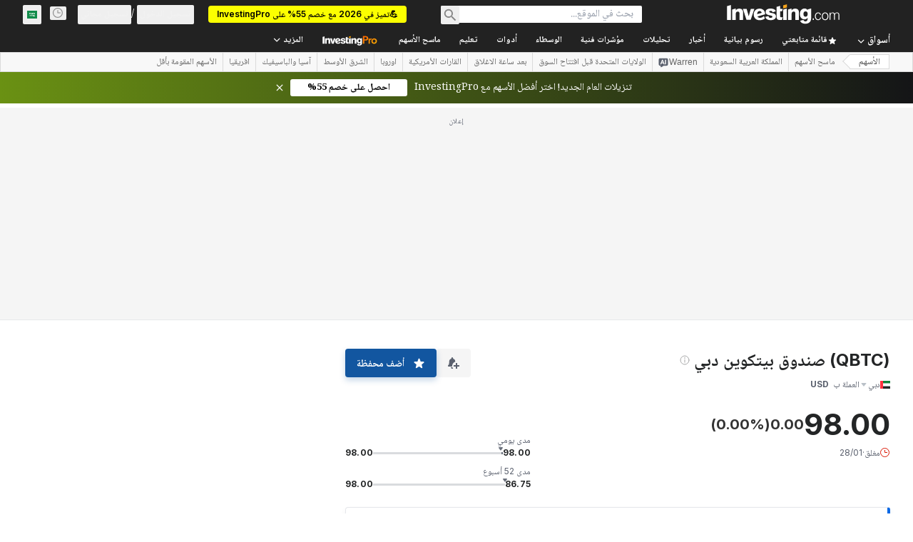

--- FILE ---
content_type: text/html; charset=utf-8
request_url: https://sa.investing.com/equities/bitcoin-fund?cid=1179325
body_size: 165563
content:
<!DOCTYPE html><html lang="ar" dir="rtl" class="html"><head><meta charSet="utf-8" data-next-head=""/><meta name="viewport" content="initial-scale=1.0,width=device-width" data-next-head=""/><link rel="canonical" href="https://sa.investing.com/equities/bitcoin-fund" data-next-head=""/><meta property="og:type" content="website" data-next-head=""/><meta property="og:url" content="https://sa.investing.com/equities/bitcoin-fund?cid=1179325" data-next-head=""/><meta property="og:image" content="https://i-invdn-com.investing.com/redesign/images/seo/investing_300X300.png" data-next-head=""/><meta property="og:site_name" content="Investing.com السعودية" data-next-head=""/><meta property="og:locale" content="ar_SA" data-next-head=""/><meta name="twitter:card" content="summary" data-next-head=""/><meta name="twitter:site" content="@investingsa" data-next-head=""/><meta name="twitter:image" content="https://i-invdn-com.investing.com/redesign/images/seo/investing_300X300.png" data-next-head=""/><meta name="global-translation-variables" content="&quot;{}&quot;" data-next-head=""/><title data-next-head="">سعر سهم صندوق بيتكوين (سهم QBTC) مباشر - Investing.com</title><meta name="description" content="نظرة عامة على سهم صندوق بيتكوين دبي في بورصة تورونتو بما في ذلك سعر QBTC، الرسوم البيانية والتحليل الفني وتاريخ اسعار الاسهم والتقارير والمزيد." data-next-head=""/><meta name="twitter:title" content="سعر سهم صندوق بيتكوين (سهم QBTC) مباشر - Investing.com" data-next-head=""/><meta property="og:title" content="سعر سهم صندوق بيتكوين (سهم QBTC) مباشر - Investing.com" data-next-head=""/><meta name="twitter:description" content="نظرة عامة على سهم صندوق بيتكوين دبي في بورصة تورونتو بما في ذلك سعر QBTC، الرسوم البيانية والتحليل الفني وتاريخ اسعار الاسهم والتقارير والمزيد." data-next-head=""/><meta property="og:description" content="نظرة عامة على سهم صندوق بيتكوين دبي في بورصة تورونتو بما في ذلك سعر QBTC، الرسوم البيانية والتحليل الفني وتاريخ اسعار الاسهم والتقارير والمزيد." data-next-head=""/><link rel="dns-prefetch" href="//securepubads.g.doubleclick.net"/><link rel="dns-prefetch" href="//monetization.prod.invmed.co"/><link rel="dns-prefetch" href="//c.amazon-adsystem.com"/><link rel="dns-prefetch" href="//fonts.googleapis.com"/><link rel="preconnect" href="//cdn.investing.com"/><link rel="preconnect" href="//live.primis.tech"/><link rel="preconnect" href="//fonts.gstatic.com" crossorigin=""/><link rel="icon" href="/favicon.ico" type="image/x-icon"/><link rel="icon" type="image/png" sizes="16x16" href="/favicon-16x16.png"/><link rel="icon" type="image/png" sizes="32x32" href="/favicon-32x32.png"/><link rel="icon" type="image/png" sizes="48x48" href="/favicon-48x48.png"/><link rel="apple-touch-icon" sizes="180x180" href="/apple-touch-icon.png"/><meta name="apple-mobile-web-app-capable" content="yes"/><meta name="apple-mobile-web-app-title" content="Investing.com"/><meta name="theme-color" content="#222222"/><link rel="preload" href="https://cdn.investing.com/x/5e0d9cf/_next/static/css/010bf88dec1ef396.css" as="style"/><link rel="preload" href="https://cdn.investing.com/x/5e0d9cf/_next/static/css/6760512ea63a6c61.css" as="style"/><link rel="preload" href="https://cdn.investing.com/x/5e0d9cf/_next/static/css/77e248a8f33d538f.css" as="style"/><link rel="preload" href="https://cdn.investing.com/x/5e0d9cf/_next/static/css/12e1b4a631d6c0a2.css" as="style"/><link rel="preload" href="https://cdn.investing.com/x/5e0d9cf/_next/static/css/61cd03d70b4d4e3c.css" as="style"/><link rel="preload" href="https://cdn.investing.com/x/5e0d9cf/_next/static/css/7e93f9d70dcbe38e.css" as="style"/><script data-next-head="">window.dataLayer=window.dataLayer||[];function gtag(){dataLayer.push(arguments)};window.__imntz=window.__imntz||{};window.__imntz.queue=window.__imntz.queue||[];window.googletag=window.googletag||{cmd:[]};window.yaContextCb=window.yaContextCb||[];window.OneTrust={};function OptanonWrapper(){}</script><script>try {
            const userEmailStr = false;
            if (userEmailStr) {
                window.__imntz.queue.push(() => { window.__imntz.api().setUserDetail("email", userEmailStr) })
            }
        } catch (error) {
            console.error("Failed to serialize userEmailHashed:", error);
        }</script><link rel="stylesheet" href="https://fonts.googleapis.com/css2?family=Inter:wght@400;500;600;700&amp;display=swap"/><link href="https://fonts.googleapis.com/css2?family=Noto+Naskh+Arabic:wght@400..700&amp;display=swap" rel="stylesheet"/><script id="init_globals" data-nscript="beforeInteractive">window.page_design="refactoring_full_width";(function(w,d,s,l,i){w[l]=w[l]||[];w[l].push({'gtm.start':new Date().getTime(),event:'gtm.js'});var f=d.getElementsByTagName(s)[0],j=d.createElement(s),dl=l!='dataLayer'?'&l='+l:'';j.async=true;j.src='/gcode/?id='+i+dl;f.parentNode.insertBefore(j,f);})(window,document,'script','dataLayer','GTM-PGT3R3D');</script><script id="fb_pixel" data-nscript="beforeInteractive">!function(f,b,e,v,n,t,s){if(f.fbq)return;n=f.fbq=function(){n.callMethod? n.callMethod.apply(n,arguments):n.queue.push(arguments)};if(!f._fbq)f._fbq=n;n.push=n;n.loaded=!0;n.version='2.0';n.queue=[];t=b.createElement(e);t.async=!0;t.src=v;s=b.getElementsByTagName(e)[0];s.parentNode.insertBefore(t,s)}(window, document,'script','https://connect.facebook.net/en_US/fbevents.js');</script><script id="pubx_ads" data-nscript="beforeInteractive">(function(){
                            var PUBX_FF_ALWAYS_ENABLED = true;
                            var PUBX_ON_PERCENTAGE = 95;
                            var AUCTION_DELAY = 100;
                            var pubxId = "71b864d1-8747-49a4-9279-13f89d43e57f";
                            var pbNamespace = "pbjs";
                            var e=window[pbNamespace]=window[pbNamespace]||{};e.que=e.que||[];window.__pubx__=window.__pubx__||{};window.__pubx__.pubxFFAlwaysEnabled=PUBX_FF_ALWAYS_ENABLED;var o=null;window.__pubxLoaded__=Math.random()<PUBX_ON_PERCENTAGE/100;var a=`https://floor.pbxai.com/?pubxId=${pubxId}${window.__pubxLoaded__?"":`&pbx_e=1`}&page=${window.location.href}`;const n={a:[0,1],b:[2,6],c:[7,11],d:[12,16],e:[17,Number.MAX_SAFE_INTEGER]};const t=(e,o)=>{const a=e.bidRequestsCount||0;const t=Object.keys(n);for(const e of t){const o=n[e];if(a>=o[0]&&a<=o[1]){return e}}return t[t.length-1]};const r=(e,o)=>e.bidder;if(e.que.push===Array.prototype.push&&(window.__pubxLoaded__||PUBX_FF_ALWAYS_ENABLED)){var d=document.createElement("link");d.rel="preload";d.href=a;d.as="fetch";d.crossOrigin=true;document.head.appendChild(d)}if(window.__pubxLoaded__){try{var u=localStorage.getItem("pubx:defaults");var i=JSON.parse(u);var _=i?i["data"]:o;window.__pubx__.pubxDefaultsAvailable=true;if(!_||_&&typeof _==="object"&&_.expiry<Date.now()){window.__pubx__.pubxDefaultsAvailable=false}else{o=_}}catch(e){console.error("Pubx: Error parsing defaults",e);window.__pubx__.pubxDefaultsAvailable=false}}if(PUBX_FF_ALWAYS_ENABLED||window.__pubxLoaded__){e.que.push((function(){e.setConfig({floors:{enforcement:{floorDeals:true},auctionDelay:AUCTION_DELAY,endpoint:{url:a},additionalSchemaFields:{rank:t,bidder:r},data:o}})}))}var p=document.createElement("script"),l=`https://cdn.pbxai.com/${pubxId}.js?pbxd=${encodeURIComponent(window.location.origin)}`;p.src=l;p.async=true;document.head.appendChild(p);
                        })();</script><script id="inv_ads" data-nscript="beforeInteractive">window.__imntz.config={preset:{"version":"2180","wrapper":"3.36.2-rc3","prebid":"26","constraints":{"bid_factor":{"adagio":[0.96],"amazon":[1],"appnexus":[0.91],"criteo":[0.91],"inmobi":[0.91],"insticator":[0.88],"ix":[0.94],"medianet":[0.94],"nextMillennium":[0.95],"pubmatic":[0.92],"richaudience":[0.89],"seedtag":[0.95],"sevio":[0.85],"smilewanted":[0.84],"sparteo":[0.91],"triplelift":[0.95],"unruly":[0.95],"vidazoo_display":[0.9],"vidazoo_run":[0.95]},"bid_page":{},"ccpa_compatible":{"adagio":true,"amazon":true,"appnexus":true,"criteo":true,"inmobi":true,"insticator":true,"ix":true,"medianet":true,"nextMillennium":true,"pubmatic":true,"richaudience":true,"seedtag":true,"sevio":true,"smilewanted":true,"sparteo":true,"triplelift":true,"unruly":true,"vidazoo_display":true,"vidazoo_run":true},"gdpr_compatible":{"adagio":true,"amazon":true,"appnexus":true,"criteo":true,"inmobi":true,"insticator":true,"ix":true,"medianet":true,"nextMillennium":true,"pubmatic":true,"richaudience":true,"seedtag":true,"sevio":true,"smilewanted":true,"sparteo":true,"triplelift":true,"unruly":true,"vidazoo_display":true,"vidazoo_run":true},"exclude_adex":false,"auction_timeout":3000},"bidderConfig":[],"bidderAliases":{"vidazoo_display":"vidazoo","vidazoo_run":"vidazoo"},"analyticsRefreshCounterMainSite":true,"analyticsPrebidMainSite":[],"userIdsMainSite":[],"rtdProviders":[{"name":"adagio","params":{"site":"ms-investing-com","organizationId":"1306"}},{"name":"contxtful","waitForIt":true,"params":{"version":"v1","customer":"INVP251016","bidders":["contxtful"],"adServerTargeting":true}}],"intentIQ":{"enabled":false,"config":{}},"ad_units":[{"placement":"Billboard_Default","group":"Billboard_Desktop","name":"/6938/FP_AE_site/FP_AE_Billboard_Default","sizesV2":{"0":["fluid",[980,250],[970,250],[970,90],[728,90]],"1440":["fluid",[1,1],[1000,200],[70,130],[980,250],[970,100],[1192,250],[1192,90],[1192,100],[1192,130],[1192,250]]},"refreshSettings":{"refresh":30000,"maxRefreshWhenNoFill":2,"emptySlotRefreshTimeout":20000},"conditions":{},"adex_sizes":null,"infinite":false,"interstitial":false,"repeatable":true,"reportable":true,"position":4,"bidders":[{"bidder":"adagio","params":{"organizationId":"1306","site":"ms-investing-com","placement":"FP_Desktop_Billboard_Default"}},{"bidder":"amazon","params":{}},{"bidder":"appnexus","params":{"placementId":25736098}},{"bidder":"criteo","params":{"networkId":8767,"pubid":"101558","publisherSubId":"Investing_FP"}},{"bidder":"inmobi","params":{"plc":"10000516454"}},{"bidder":"insticator","params":{"adUnitId":"01J7KDP73SZRTF5JFW5Y3BYCJB"}},{"bidder":"ix","params":{"siteId":"842306"}},{"bidder":"medianet","params":{"cid":"8CUFV8103","crid":"461148263"}},{"bidder":"nextMillennium","params":{"placement_id":"38476"}},{"bidder":"pubmatic","params":{"publisherId":"158008","adSlot":"FP_Desktop_Billboard_Default"}},{"bidder":"richaudience","params":{"pid":"Igh8Py6HZx","supplyType":"site"}},{"bidder":"seedtag","params":{"publisherId":"8874-9209-01","adUnitId":"33954228","placement":"inBanner"}},{"bidder":"sevio","params":{"zone":"707e58fe-594f-44b8-a90a-efc82e5d3359"}},{"bidder":"smilewanted","params":{"zoneId":"investing.com_hb_display_1"}},{"bidder":"sparteo","params":{"networkId":"db772092-18cf-4792-8b3e-813f4058138b"}},{"bidder":"triplelift","params":{"inventoryCode":"FP_Desktop_Billboard_Default"}},{"bidder":"unruly","params":{"siteId":296598}},{"bidder":"vidazoo_display","params":{"cId":"63cfdd11f8623a513e005157","pId":"59ac17c192832d0011283fe3"}},{"bidder":"vidazoo_run","params":{"cId":"66826e41f025c827c59e1f33","pId":"59ac17c192832d0011283fe3","subDomain":"exchange"}}]},{"placement":"Content_box1","group":"Content_Box_Desktop","name":"/6938/FP_AE_site/FP_AE_Content_box1","sizesV2":{"0":[[336,280],[300,250],[320,100]]},"refreshSettings":{"refresh":30000,"maxRefreshWhenNoFill":2,"emptySlotRefreshTimeout":20000},"conditions":{},"adex_sizes":null,"infinite":true,"interstitial":false,"repeatable":true,"reportable":false,"position":0,"bidders":[{"bidder":"adagio","params":{"organizationId":"1306","site":"ms-investing-com","placement":"FP_Content_box1"}},{"bidder":"amazon","params":{}},{"bidder":"appnexus","params":{"placementId":32284523}},{"bidder":"criteo","params":{"networkId":8767,"pubid":"101558","publisherSubId":"Investing_FP"}},{"bidder":"inmobi","params":{"plc":"10000516455"}},{"bidder":"insticator","params":{"adUnitId":"01J7KDP73SZRTF5JFW5Y3BYCJB"}},{"bidder":"ix","params":{"siteId":"1081693"}},{"bidder":"medianet","params":{"cid":"8CUFV8103","crid":"396815734"}},{"bidder":"nextMillennium","params":{"placement_id":"54125"}},{"bidder":"pubmatic","params":{"publisherId":"158008","adSlot":"FP_Content_box1"}},{"bidder":"richaudience","params":{"pid":"bgzuJBsVNN","supplyType":"site"}},{"bidder":"seedtag","params":{"publisherId":"8874-9209-01","adUnitId":"31389115","placement":"inArticle"}},{"bidder":"sevio","params":{"zone":"91b2b108-01e6-4f4f-91ac-ea8126cf8513"}},{"bidder":"smilewanted","params":{"zoneId":"investing.com_hb_display_10"}},{"bidder":"sparteo","params":{"networkId":"db772092-18cf-4792-8b3e-813f4058138b"}},{"bidder":"triplelift","params":{"inventoryCode":"investing_FP_Content_Touch_box1_300x250_pb"}},{"bidder":"unruly","params":{"siteId":296598}},{"bidder":"vidazoo_display","params":{"cId":"63cfdd11f8623a513e005157","pId":"59ac17c192832d0011283fe3"}},{"bidder":"vidazoo_run","params":{"cId":"66826e41f025c827c59e1f33","pId":"59ac17c192832d0011283fe3","subDomain":"exchange"}}]},{"placement":"Content_box2","group":"Content_Box_Desktop","name":"/6938/FP_AE_site/FP_AE_Content_box2","sizesV2":{"0":[[336,280],[300,250],[320,100]]},"refreshSettings":{"refresh":30000,"maxRefreshWhenNoFill":2,"emptySlotRefreshTimeout":20000},"conditions":{},"adex_sizes":null,"infinite":true,"interstitial":false,"repeatable":true,"reportable":false,"position":0,"bidders":[{"bidder":"adagio","params":{"organizationId":"1306","site":"ms-investing-com","placement":"FP_Content_box2"}},{"bidder":"amazon","params":{}},{"bidder":"appnexus","params":{"placementId":32284524}},{"bidder":"criteo","params":{"networkId":8767,"pubid":"101558","publisherSubId":"Investing_FP"}},{"bidder":"inmobi","params":{"plc":"10000516466"}},{"bidder":"insticator","params":{"adUnitId":"01J7KDP73SZRTF5JFW5Y3BYCJB"}},{"bidder":"ix","params":{"siteId":"1081694"}},{"bidder":"medianet","params":{"cid":"8CUFV8103","crid":"470368241"}},{"bidder":"nextMillennium","params":{"placement_id":"54126"}},{"bidder":"pubmatic","params":{"publisherId":"158008","adSlot":"FP_Content_box2"}},{"bidder":"richaudience","params":{"pid":"clrDnhUiMu","supplyType":"site"}},{"bidder":"seedtag","params":{"publisherId":"8874-9209-01","adUnitId":"31389115","placement":"inArticle"}},{"bidder":"sevio","params":{"zone":"ff16c017-b79c-4252-b527-e6d0e042ff08"}},{"bidder":"smilewanted","params":{"zoneId":"investing.com_hb_display_11"}},{"bidder":"sparteo","params":{"networkId":"db772092-18cf-4792-8b3e-813f4058138b"}},{"bidder":"triplelift","params":{"inventoryCode":"investing_FP_Content_Touch_box1_300x250_pb"}},{"bidder":"unruly","params":{"siteId":296598}},{"bidder":"vidazoo_display","params":{"cId":"63cfdd11f8623a513e005157","pId":"59ac17c192832d0011283fe3"}},{"bidder":"vidazoo_run","params":{"cId":"66826e41f025c827c59e1f33","pId":"59ac17c192832d0011283fe3","subDomain":"exchange"}}]},{"placement":"Content_box1","group":"Content_Box_Desktop","name":"/6938/FP_AE_site/FP_AE_Content_box3","sizesV2":{"0":[[336,280],[300,250],[320,100]]},"refreshSettings":{"refresh":30000,"maxRefreshWhenNoFill":2,"emptySlotRefreshTimeout":20000},"conditions":{},"adex_sizes":null,"infinite":true,"interstitial":false,"repeatable":true,"reportable":false,"position":0,"bidders":[{"bidder":"adagio","params":{"organizationId":"1306","site":"ms-investing-com","placement":"FP_Content_box3"}},{"bidder":"amazon","params":{}},{"bidder":"appnexus","params":{"placementId":33153547}},{"bidder":"criteo","params":{"networkId":8767,"pubid":"101558","publisherSubId":"Investing_FP"}},{"bidder":"inmobi","params":{"plc":"10000516467"}},{"bidder":"insticator","params":{"adUnitId":"01J7KDP73SZRTF5JFW5Y3BYCJB"}},{"bidder":"ix","params":{"siteId":"1121966"}},{"bidder":"medianet","params":{"cid":"8CUFV8103","crid":"371597972"}},{"bidder":"nextMillennium","params":{"placement_id":"59561"}},{"bidder":"pubmatic","params":{"publisherId":"158008","adSlot":"FP_Content_box3"}},{"bidder":"richaudience","params":{"pid":"TzwcYyGuQa","supplyType":"site"}},{"bidder":"seedtag","params":{"publisherId":"8874-9209-01","adUnitId":"31093022","placement":"inArticle"}},{"bidder":"sevio","params":{"zone":"2eb6009c-0f72-410c-bb46-443de20c78dd"}},{"bidder":"smilewanted","params":{"zoneId":"investing.com_hb_display_12"}},{"bidder":"sparteo","params":{"networkId":"db772092-18cf-4792-8b3e-813f4058138b"}},{"bidder":"triplelift","params":{"inventoryCode":"investing_FP_Content_Touch_box1_300x250_pb"}},{"bidder":"unruly","params":{"siteId":296598}},{"bidder":"vidazoo_display","params":{"cId":"63cfdd11f8623a513e005157","pId":"59ac17c192832d0011283fe3"}},{"bidder":"vidazoo_run","params":{"cId":"66826e41f025c827c59e1f33","pId":"59ac17c192832d0011283fe3","subDomain":"exchange"}}]},{"placement":"Content_box2","group":"Content_Box_Desktop","name":"/6938/FP_AE_site/FP_AE_Content_box4","sizesV2":{"0":[[336,280],[300,250],[320,100]]},"refreshSettings":{"refresh":30000,"maxRefreshWhenNoFill":2,"emptySlotRefreshTimeout":20000},"conditions":{},"adex_sizes":null,"infinite":true,"interstitial":false,"repeatable":true,"reportable":false,"position":0,"bidders":[{"bidder":"adagio","params":{"organizationId":"1306","site":"ms-investing-com","placement":"FP_Content_box4"}},{"bidder":"amazon","params":{}},{"bidder":"appnexus","params":{"placementId":33153546}},{"bidder":"criteo","params":{"networkId":8767,"pubid":"101558","publisherSubId":"Investing_FP"}},{"bidder":"inmobi","params":{"plc":"10000516464"}},{"bidder":"insticator","params":{"adUnitId":"01J7KDP73SZRTF5JFW5Y3BYCJB"}},{"bidder":"ix","params":{"siteId":"1121967"}},{"bidder":"medianet","params":{"cid":"8CUFV8103","crid":"777292526"}},{"bidder":"nextMillennium","params":{"placement_id":"59562"}},{"bidder":"pubmatic","params":{"publisherId":"158008","adSlot":"FP_Content_box4"}},{"bidder":"richaudience","params":{"pid":"0X2hTpKKO8","supplyType":"site"}},{"bidder":"seedtag","params":{"publisherId":"8874-9209-01","adUnitId":"31093022","placement":"inArticle"}},{"bidder":"sevio","params":{"zone":"32c688a9-a47e-4f2e-860c-f42594e1e501"}},{"bidder":"smilewanted","params":{"zoneId":"investing.com_hb_display_13"}},{"bidder":"sparteo","params":{"networkId":"db772092-18cf-4792-8b3e-813f4058138b"}},{"bidder":"triplelift","params":{"inventoryCode":"investing_FP_Content_Touch_box1_300x250_pb"}},{"bidder":"unruly","params":{"siteId":296598}},{"bidder":"vidazoo_display","params":{"cId":"63cfdd11f8623a513e005157","pId":"59ac17c192832d0011283fe3"}},{"bidder":"vidazoo_run","params":{"cId":"66826e41f025c827c59e1f33","pId":"59ac17c192832d0011283fe3","subDomain":"exchange"}}]},{"placement":"Content_Leaderboard1","group":"Content_Leaderboard_Desktop","name":"/6938/FP_AE_site/FP_AE_Content_Leaderboard1","sizesV2":{"0":["fluid",[728,90]]},"refreshSettings":{"refresh":30000,"maxRefreshWhenNoFill":2,"emptySlotRefreshTimeout":20000},"conditions":{},"adex_sizes":null,"infinite":true,"interstitial":false,"repeatable":true,"reportable":false,"position":0,"bidders":[{"bidder":"adagio","params":{"organizationId":"1306","site":"ms-investing-com","placement":"FP_Midpage_Leaderboard_1"}},{"bidder":"amazon","params":{}},{"bidder":"appnexus","params":{"placementId":32284522}},{"bidder":"criteo","params":{"networkId":8767,"pubid":"101558","publisherSubId":"Investing_FP"}},{"bidder":"inmobi","params":{"plc":"10000516460"}},{"bidder":"insticator","params":{"adUnitId":"01J7KDP73SZRTF5JFW5Y3BYCJB"}},{"bidder":"ix","params":{"siteId":"1081692"}},{"bidder":"medianet","params":{"cid":"8CUFV8103","crid":"184151924"}},{"bidder":"nextMillennium","params":{"placement_id":"54124"}},{"bidder":"pubmatic","params":{"publisherId":"158008","adSlot":"FP_Content_Leaderboard1"}},{"bidder":"richaudience","params":{"pid":"gDnw9o7Caz","supplyType":"site"}},{"bidder":"seedtag","params":{"publisherId":"8874-9209-01","adUnitId":"31773561","placement":"inArticle"}},{"bidder":"sevio","params":{"zone":"0ac4c6bd-40ac-4a19-ad03-0093e4b0a8cd"}},{"bidder":"smilewanted","params":{"zoneId":"investing.com_hb_display_8"}},{"bidder":"sparteo","params":{"networkId":"db772092-18cf-4792-8b3e-813f4058138b"}},{"bidder":"triplelift","params":{"inventoryCode":"investing_FP_Midpage_Leaderboard_1_728x90_pb"}},{"bidder":"unruly","params":{"siteId":296598}},{"bidder":"vidazoo_display","params":{"cId":"63cfdd11f8623a513e005157","pId":"59ac17c192832d0011283fe3"}},{"bidder":"vidazoo_run","params":{"cId":"66826e41f025c827c59e1f33","pId":"59ac17c192832d0011283fe3","subDomain":"exchange"}}]},{"placement":"Content_Leaderboard1","group":"Content_Leaderboard_Desktop","name":"/6938/FP_AE_site/FP_AE_Content_Leaderboard2","sizesV2":{"0":["fluid",[728,90]]},"refreshSettings":{"refresh":30000,"maxRefreshWhenNoFill":2,"emptySlotRefreshTimeout":20000},"conditions":{},"adex_sizes":null,"infinite":true,"interstitial":false,"repeatable":true,"reportable":false,"position":0,"bidders":[{"bidder":"adagio","params":{"organizationId":"1306","site":"ms-investing-com","placement":"FP_Content_Leaderboard2"}},{"bidder":"amazon","params":{}},{"bidder":"appnexus","params":{"placementId":33153548}},{"bidder":"criteo","params":{"networkId":8767,"pubid":"101558","publisherSubId":"Investing_FP"}},{"bidder":"inmobi","params":{"plc":"10000516459"}},{"bidder":"insticator","params":{"adUnitId":"01J7KDP73SZRTF5JFW5Y3BYCJB"}},{"bidder":"ix","params":{"siteId":"1121965"}},{"bidder":"medianet","params":{"cid":"8CUFV8103","crid":"425547581"}},{"bidder":"nextMillennium","params":{"placement_id":"59560"}},{"bidder":"pubmatic","params":{"publisherId":"158008","adSlot":"FP_Content_Leaderboard2"}},{"bidder":"richaudience","params":{"pid":"IS5Ezuuj9P","supplyType":"site"}},{"bidder":"seedtag","params":{"publisherId":"8874-9209-01","adUnitId":"31773561","placement":"inArticle"}},{"bidder":"sevio","params":{"zone":"d742874d-3eac-4ba9-8ecd-a92e6376f55b"}},{"bidder":"smilewanted","params":{"zoneId":"investing.com_hb_display_9"}},{"bidder":"sparteo","params":{"networkId":"db772092-18cf-4792-8b3e-813f4058138b"}},{"bidder":"triplelift","params":{"inventoryCode":"investing_FP_Midpage_Leaderboard_1_728x90_pb"}},{"bidder":"unruly","params":{"siteId":296598}},{"bidder":"vidazoo_display","params":{"cId":"63cfdd11f8623a513e005157","pId":"59ac17c192832d0011283fe3"}},{"bidder":"vidazoo_run","params":{"cId":"66826e41f025c827c59e1f33","pId":"59ac17c192832d0011283fe3","subDomain":"exchange"}}]},{"placement":"Content_Midpage_1","group":"Content_Midpage_1_Desktop","name":"/6938/FP_AE_site/FP_AE_Content_Midpage_1","sizesV2":{"0":["fluid",[980,250],[970,250],[970,90],[728,90],[1,1]]},"refreshSettings":{"refresh":30000,"maxRefreshWhenNoFill":2,"emptySlotRefreshTimeout":20000},"conditions":{"selector_margin_pixels":350},"adex_sizes":null,"infinite":false,"interstitial":false,"repeatable":true,"reportable":false,"position":3,"bidders":[{"bidder":"amazon","params":{}}]},{"placement":"Content_Midpage_2","group":"Content_Midpage_2_Desktop","name":"/6938/FP_AE_site/FP_AE_Content_Midpage_2","sizesV2":{"0":["fluid",[980,250],[970,250],[970,90],[728,90],[1,1]]},"refreshSettings":{"refresh":30000,"maxRefreshWhenNoFill":2,"emptySlotRefreshTimeout":20000},"conditions":{"selector_margin_pixels":350},"adex_sizes":null,"infinite":false,"interstitial":false,"repeatable":true,"reportable":false,"position":3,"bidders":[{"bidder":"amazon","params":{}}]},{"placement":"Content_Midpage_3","group":"Content_Midpage_3_Desktop","name":"/6938/FP_AE_site/FP_AE_Content_Midpage_3","sizesV2":{"0":["fluid",[980,250],[970,250],[970,90],[728,90],[1,1]]},"refreshSettings":{"refresh":30000,"maxRefreshWhenNoFill":2,"emptySlotRefreshTimeout":20000},"conditions":{"selector_margin_pixels":350},"adex_sizes":null,"infinite":false,"interstitial":false,"repeatable":true,"reportable":false,"position":3,"bidders":[{"bidder":"amazon","params":{}}]},{"placement":"Forum_Comments_Infinite","group":"Commentary_Leaderboard_Desktop","name":"/6938/FP_AE_site/FP_AE_Forum_Comments_Infinite","sizesV2":{"0":[[728,90]]},"refreshSettings":{"refresh":30000,"maxRefreshWhenNoFill":2,"emptySlotRefreshTimeout":20000},"conditions":{},"adex_sizes":null,"infinite":true,"interstitial":false,"repeatable":true,"reportable":false,"position":0,"bidders":[{"bidder":"adagio","params":{"organizationId":"1306","site":"ms-investing-com","placement":"FP_Forum_Comments_Infinite"}},{"bidder":"amazon","params":{}},{"bidder":"appnexus","params":{"placementId":31794684}},{"bidder":"criteo","params":{"networkId":8767,"pubid":"101558","publisherSubId":"Investing_FP"}},{"bidder":"inmobi","params":{"plc":"10000516456"}},{"bidder":"insticator","params":{"adUnitId":"01J7KDP73SZRTF5JFW5Y3BYCJB"}},{"bidder":"ix","params":{"siteId":"1071077"}},{"bidder":"medianet","params":{"cid":"8CUFV8103","crid":"589166642"}},{"bidder":"nextMillennium","params":{"placement_id":"52724"}},{"bidder":"pubmatic","params":{"publisherId":"158008","adSlot":"FP_Forum_Comments_Infinite"}},{"bidder":"richaudience","params":{"pid":"hf8JaKfWDM","supplyType":"site"}},{"bidder":"seedtag","params":{"publisherId":"8874-9209-01","adUnitId":"31389114","placement":"inArticle"}},{"bidder":"sevio","params":{"zone":"fd88ab06-02d9-4dae-a982-2d0262a5da8d"}},{"bidder":"smilewanted","params":{"zoneId":"investing.com_hb_display_7"}},{"bidder":"sparteo","params":{"networkId":"db772092-18cf-4792-8b3e-813f4058138b"}},{"bidder":"triplelift","params":{"inventoryCode":"investing_FP_Midpage_Leaderboard_1_728x90_pb"}},{"bidder":"unruly","params":{"siteId":296598}},{"bidder":"vidazoo_display","params":{"cId":"63cfdd11f8623a513e005157","pId":"59ac17c192832d0011283fe3"}},{"bidder":"vidazoo_run","params":{"cId":"66826e41f025c827c59e1f33","pId":"59ac17c192832d0011283fe3","subDomain":"exchange"}}]},{"placement":"Midpage_Leaderboard_1","group":"Midpage Leaderboard 1","name":"/6938/FP_AE_site/FP_AE_Midpage_Leaderboard_1","sizesV2":{"0":[[728,90],[468,60],["fluid"]]},"refreshSettings":{"refresh":30000,"maxRefreshWhenNoFill":2,"emptySlotRefreshTimeout":20000},"conditions":{"selector_margin_pixels":500},"adex_sizes":null,"infinite":false,"interstitial":false,"repeatable":true,"reportable":false,"position":6,"bidders":[]},{"placement":"Sideblock_1_Default","group":"Sideblock_1_Desktop","name":"/6938/FP_AE_site/FP_AE_Sideblock_1_Default","sizesV2":{"0":[[300,600],[120,600],[160,600],[336,280],[320,280],[336,250],[300,250]]},"refreshSettings":{"refresh":30000,"maxRefreshWhenNoFill":2,"emptySlotRefreshTimeout":20000},"conditions":{"selector_margin_pixels":350},"adex_sizes":null,"infinite":false,"interstitial":false,"repeatable":true,"reportable":true,"position":6,"bidders":[{"bidder":"adagio","params":{"organizationId":"1306","site":"ms-investing-com","placement":"FP_Desktop_Sideblock_1_Default"}},{"bidder":"amazon","params":{}},{"bidder":"appnexus","params":{"placementId":25736099}},{"bidder":"criteo","params":{"networkId":8767,"pubid":"101558","publisherSubId":"Investing_FP"}},{"bidder":"inmobi","params":{"plc":"10000516457"}},{"bidder":"insticator","params":{"adUnitId":"01J7KDP73SZRTF5JFW5Y3BYCJB"}},{"bidder":"ix","params":{"siteId":"842307"}},{"bidder":"medianet","params":{"cid":"8CUFV8103","crid":"853582964"}},{"bidder":"nextMillennium","params":{"placement_id":"38477"}},{"bidder":"pubmatic","params":{"publisherId":"158008","adSlot":"FP_Desktop_Sideblock_1_Default"}},{"bidder":"richaudience","params":{"pid":"iYLBbct1Yl","supplyType":"site"}},{"bidder":"seedtag","params":{"publisherId":"8874-9209-01","adUnitId":"31389115","placement":"inArticle"}},{"bidder":"sevio","params":{"zone":"31ba0913-e379-49ba-8c89-40b605f05bd8"}},{"bidder":"smilewanted","params":{"zoneId":"investing.com_hb_display_2"}},{"bidder":"sparteo","params":{"networkId":"db772092-18cf-4792-8b3e-813f4058138b"}},{"bidder":"triplelift","params":{"inventoryCode":"FP_Desktop_Sideblock_1_Default"}},{"bidder":"unruly","params":{"siteId":296598}},{"bidder":"vidazoo_display","params":{"cId":"63cfdd11f8623a513e005157","pId":"59ac17c192832d0011283fe3"}},{"bidder":"vidazoo_run","params":{"cId":"66826e41f025c827c59e1f33","pId":"59ac17c192832d0011283fe3","subDomain":"exchange"}}]},{"placement":"Sideblock_2_Default","group":"Sideblock_2_Desktop","name":"/6938/FP_AE_site/FP_AE_Sideblock_2_Default","sizesV2":{"0":[[336,280],[320,100],[300,100],[300,250]]},"refreshSettings":{"refresh":30000,"maxRefreshWhenNoFill":2,"emptySlotRefreshTimeout":20000},"conditions":{"selector_margin_pixels":500},"adex_sizes":null,"infinite":false,"interstitial":false,"repeatable":true,"reportable":false,"position":6,"bidders":[{"bidder":"adagio","params":{"organizationId":"1306","site":"ms-investing-com","placement":"FP_Desktop_Sideblock_2_Default"}},{"bidder":"amazon","params":{}},{"bidder":"appnexus","params":{"placementId":25736100}},{"bidder":"criteo","params":{"networkId":8767,"pubid":"101558","publisherSubId":"Investing_FP"}},{"bidder":"inmobi","params":{"plc":"10000516463"}},{"bidder":"insticator","params":{"adUnitId":"01J7KDP73SZRTF5JFW5Y3BYCJB"}},{"bidder":"ix","params":{"siteId":"842308"}},{"bidder":"medianet","params":{"cid":"8CUFV8103","crid":"134209715"}},{"bidder":"nextMillennium","params":{"placement_id":"38478"}},{"bidder":"pubmatic","params":{"publisherId":"158008","adSlot":"FP_Desktop_Sideblock_2_Default"}},{"bidder":"richaudience","params":{"pid":"3k54tN30pp","supplyType":"site"}},{"bidder":"seedtag","params":{"publisherId":"8874-9209-01","adUnitId":"31389115","placement":"inArticle"}},{"bidder":"sevio","params":{"zone":"5ded87a7-fb94-4b91-ba69-0a5f959c718c"}},{"bidder":"smilewanted","params":{"zoneId":"investing.com_hb_display_3"}},{"bidder":"sparteo","params":{"networkId":"db772092-18cf-4792-8b3e-813f4058138b"}},{"bidder":"triplelift","params":{"inventoryCode":"FP_Desktop_Sideblock_2_Default"}},{"bidder":"unruly","params":{"siteId":296598}},{"bidder":"vidazoo_display","params":{"cId":"63cfdd11f8623a513e005157","pId":"59ac17c192832d0011283fe3"}},{"bidder":"vidazoo_run","params":{"cId":"66826e41f025c827c59e1f33","pId":"59ac17c192832d0011283fe3","subDomain":"exchange"}}]},{"placement":"Sideblock_3_viewable","group":"Sideblock_3_Desktop","name":"/6938/FP_AE_site/FP_AE_Sideblock_3_viewable","sizesV2":{"0":[[300,600],[120,600],[160,600],[336,280],[320,280],[336,250],[300,250]]},"refreshSettings":{"refresh":30000,"maxRefreshWhenNoFill":2,"emptySlotRefreshTimeout":20000},"conditions":{"selector_margin_pixels":650},"adex_sizes":null,"infinite":false,"interstitial":false,"repeatable":true,"reportable":false,"position":6,"bidders":[{"bidder":"adagio","params":{"organizationId":"1306","site":"ms-investing-com","placement":"FP_Desktop_Sideblock_3_viewable"}},{"bidder":"amazon","params":{}},{"bidder":"appnexus","params":{"placementId":25736101}},{"bidder":"criteo","params":{"networkId":8767,"pubid":"101558","publisherSubId":"Investing_FP"}},{"bidder":"inmobi","params":{"plc":"10000516462"}},{"bidder":"insticator","params":{"adUnitId":"01J7KDP73SZRTF5JFW5Y3BYCJB"}},{"bidder":"ix","params":{"siteId":"842309"}},{"bidder":"medianet","params":{"cid":"8CUFV8103","crid":"552090665"}},{"bidder":"nextMillennium","params":{"placement_id":"38479"}},{"bidder":"pubmatic","params":{"publisherId":"158008","adSlot":"FP_Desktop_Sideblock_3_viewable"}},{"bidder":"richaudience","params":{"pid":"bPkknTNT0K","supplyType":"site"}},{"bidder":"seedtag","params":{"publisherId":"8874-9209-01","adUnitId":"31389115","placement":"inArticle"}},{"bidder":"sevio","params":{"zone":"4d9c559f-66b3-439a-937d-428740f90b58"}},{"bidder":"smilewanted","params":{"zoneId":"investing.com_hb_display_4"}},{"bidder":"sparteo","params":{"networkId":"db772092-18cf-4792-8b3e-813f4058138b"}},{"bidder":"triplelift","params":{"inventoryCode":"FP_Desktop_Sideblock_1_Default"}},{"bidder":"unruly","params":{"siteId":296598}},{"bidder":"vidazoo_display","params":{"cId":"63cfdd11f8623a513e005157","pId":"59ac17c192832d0011283fe3"}},{"bidder":"vidazoo_run","params":{"cId":"66826e41f025c827c59e1f33","pId":"59ac17c192832d0011283fe3","subDomain":"exchange"}}]},{"placement":"Sideblock_Comments_Infinite","group":"Commentary_Box_Desktop","name":"/6938/FP_AE_site/FP_AE_Sideblock_Comments_Infinite","sizesV2":{"0":[[300,50],[300,100],[300,250]]},"refreshSettings":{"refresh":30000,"maxRefreshWhenNoFill":2,"emptySlotRefreshTimeout":20000},"conditions":{},"adex_sizes":null,"infinite":true,"interstitial":false,"repeatable":true,"reportable":false,"position":0,"bidders":[{"bidder":"adagio","params":{"organizationId":"1306","site":"ms-investing-com","placement":"FP_Sideblock_Comments_Infinite"}},{"bidder":"amazon","params":{}},{"bidder":"appnexus","params":{"placementId":31531425}},{"bidder":"criteo","params":{"networkId":8767,"pubid":"101558","publisherSubId":"Investing_FP"}},{"bidder":"inmobi","params":{"plc":"10000516458"}},{"bidder":"insticator","params":{"adUnitId":"01J7KDP73SZRTF5JFW5Y3BYCJB"}},{"bidder":"ix","params":{"siteId":"1064402"}},{"bidder":"medianet","params":{"cid":"8CUFV8103","crid":"852475716"}},{"bidder":"nextMillennium","params":{"placement_id":"52134"}},{"bidder":"pubmatic","params":{"publisherId":"158008","adSlot":"FP_Sideblock_Comments_Infinite"}},{"bidder":"richaudience","params":{"pid":"QVWFnQnGTk","supplyType":"site"}},{"bidder":"seedtag","params":{"publisherId":"8874-9209-01","adUnitId":"31389115","placement":"inArticle"}},{"bidder":"sevio","params":{"zone":"0784ec7b-2274-409c-ab51-bd6b5902ebe1"}},{"bidder":"smilewanted","params":{"zoneId":"investing.com_hb_display_6"}},{"bidder":"sparteo","params":{"networkId":"db772092-18cf-4792-8b3e-813f4058138b"}},{"bidder":"triplelift","params":{"inventoryCode":"FP_Sideblock_Comments_Infinite"}},{"bidder":"unruly","params":{"siteId":296598}},{"bidder":"vidazoo_display","params":{"cId":"63cfdd11f8623a513e005157","pId":"59ac17c192832d0011283fe3"}},{"bidder":"vidazoo_run","params":{"cId":"66826e41f025c827c59e1f33","pId":"59ac17c192832d0011283fe3","subDomain":"exchange"}}]},{"placement":"takeover_default","group":"Site_Scroller_Desktop","name":"/6938/FP_AE_site/FP_AE_takeover_default","sizesV2":{"1760":[[120,600],[160,600]],"2040":[[300,600],[300,250]]},"refreshSettings":{"refresh":30000,"maxRefreshWhenNoFill":2,"emptySlotRefreshTimeout":20000},"conditions":{"min_width":1760},"adex_sizes":null,"infinite":false,"interstitial":false,"repeatable":true,"reportable":false,"position":7,"bidders":[{"bidder":"adagio","params":{"organizationId":"1306","site":"ms-investing-com","placement":"FP_Takeover_Default"}},{"bidder":"amazon","params":{}},{"bidder":"appnexus","params":{"placementId":30269062}},{"bidder":"criteo","params":{"networkId":8767,"pubid":"101558","publisherSubId":"Investing_FP"}},{"bidder":"inmobi","params":{"plc":"10000516461"}},{"bidder":"insticator","params":{"adUnitId":"01J7KDP73SZRTF5JFW5Y3BYCJB"}},{"bidder":"ix","params":{"siteId":"998509"}},{"bidder":"medianet","params":{"cid":"8CUFV8103","crid":"825649285"}},{"bidder":"nextMillennium","params":{"placement_id":"42753"}},{"bidder":"pubmatic","params":{"publisherId":"158008","adSlot":"FP_Takeover_Default"}},{"bidder":"richaudience","params":{"pid":"S459IB04UX","supplyType":"site"}},{"bidder":"seedtag","params":{"publisherId":"8874-9209-01","adUnitId":"31773562","placement":"inArticle"}},{"bidder":"sevio","params":{"zone":"e6320fd5-7a36-4d7d-8fc6-69fd60c82766"}},{"bidder":"smilewanted","params":{"zoneId":"investing.com_hb_display_5"}},{"bidder":"sparteo","params":{"networkId":"db772092-18cf-4792-8b3e-813f4058138b"}},{"bidder":"triplelift","params":{"inventoryCode":"FP_Takeover_Default"}},{"bidder":"unruly","params":{"siteId":296598}},{"bidder":"vidazoo_display","params":{"cId":"63cfdd11f8623a513e005157","pId":"59ac17c192832d0011283fe3"}},{"bidder":"vidazoo_run","params":{"cId":"66826e41f025c827c59e1f33","pId":"59ac17c192832d0011283fe3","subDomain":"exchange"}}]},{"placement":"TNB_Instrument","group":"Trade Now_Desktop","name":"/6938/FP_AE_site/FP_AE_TNB_Instrument","sizesV2":{"0":["fluid"]},"refreshSettings":{"refresh":30000,"maxRefreshWhenNoFill":0,"emptySlotRefreshTimeout":20000,"nonProgrammaticTTL":50000},"conditions":{"selector_margin_pixels":600},"adex_sizes":null,"infinite":false,"interstitial":false,"repeatable":true,"reportable":false,"position":6,"bidders":[]},{"placement":"TNB_Right_Rail_1","group":"Trade Now","name":"/6938/FP_AE_site/FP_AE_TNB_Right_Rail_1","sizesV2":{},"refreshSettings":{"refresh":30000,"maxRefreshWhenNoFill":2,"emptySlotRefreshTimeout":20000},"conditions":{},"adex_sizes":null,"infinite":false,"interstitial":false,"repeatable":true,"reportable":false,"position":0,"bidders":[]}],"video_ad_units":[{"placement":"video-placement","conditions":{},"provider":"stn","providerId":"hn5QIZuX","params":{},"controlGroups":[{"provider":"primis","providerId":"116899","weight":0.4,"params":{}}]}],"widget_ad_units":[{"placement":"footer-widget","conditions":{"selector_margin_pixels":200},"provider":"dianomi","params":{"dianomi-context-id":2416}}]}};window.imntz_analyticsTargetCpmEnabled = true;window.dataLayer.push({event: 'mntz_js_load'});</script><script id="structured_data" type="application/ld+json" data-nscript="beforeInteractive">{"@context":"http://schema.org","@type":"Corporation","legalname":"صندوق بيتكوين دبي","tickersymbol":"QBTC"}</script><link rel="stylesheet" href="https://cdn.investing.com/x/5e0d9cf/_next/static/css/010bf88dec1ef396.css" data-n-g=""/><link rel="stylesheet" href="https://cdn.investing.com/x/5e0d9cf/_next/static/css/6760512ea63a6c61.css" data-n-p=""/><link rel="stylesheet" href="https://cdn.investing.com/x/5e0d9cf/_next/static/css/77e248a8f33d538f.css" data-n-p=""/><link rel="stylesheet" href="https://cdn.investing.com/x/5e0d9cf/_next/static/css/12e1b4a631d6c0a2.css"/><link rel="stylesheet" href="https://cdn.investing.com/x/5e0d9cf/_next/static/css/61cd03d70b4d4e3c.css"/><link rel="stylesheet" href="https://cdn.investing.com/x/5e0d9cf/_next/static/css/7e93f9d70dcbe38e.css"/><noscript data-n-css=""></noscript><script defer="" noModule="" src="https://cdn.investing.com/x/5e0d9cf/_next/static/chunks/polyfills-42372ed130431b0a.js"></script><script src="https://securepubads.g.doubleclick.net/tag/js/gpt.js" async="" data-nscript="beforeInteractive"></script><script src="https://promos.investing.com/w37htfhcq2/vendor/9a63d23b-49c1-4335-b698-e7f3ab10af6c/lightbox_speed.js" async="" data-nscript="beforeInteractive"></script><script src="https://monetization.prod.invmed.co/wrapper/3.36.2-rc3/wrapper.min.js" defer="" data-nscript="beforeInteractive"></script><script src="https://monetization.prod.invmed.co/prebid/26/pbjs.min.js" defer="" data-nscript="beforeInteractive"></script><script src="https://c.amazon-adsystem.com/aax2/apstag.js" defer="" data-nscript="beforeInteractive"></script><script src="https://appleid.cdn-apple.com/appleauth/static/jsapi/appleid/1/ar_SA/appleid.auth.js" async="" defer="" data-nscript="beforeInteractive"></script><script src="https://accounts.google.com/gsi/client?hl=ar-SA" async="" defer="" data-nscript="beforeInteractive"></script><script defer="" src="https://cdn.investing.com/x/5e0d9cf/_next/static/chunks/4350.fd5ffe7670841182.js"></script><script defer="" src="https://cdn.investing.com/x/5e0d9cf/_next/static/chunks/4031-b972eca9f46f18f2.js"></script><script defer="" src="https://cdn.investing.com/x/5e0d9cf/_next/static/chunks/4587-7704bda28582a769.js"></script><script defer="" src="https://cdn.investing.com/x/5e0d9cf/_next/static/chunks/4287-91f0ba1eae32c2de.js"></script><script defer="" src="https://cdn.investing.com/x/5e0d9cf/_next/static/chunks/37-8f8e3700d0941c02.js"></script><script defer="" src="https://cdn.investing.com/x/5e0d9cf/_next/static/chunks/4308-30c274ca6a9252ae.js"></script><script defer="" src="https://cdn.investing.com/x/5e0d9cf/_next/static/chunks/9033-f15b6dbf1e3e885b.js"></script><script defer="" src="https://cdn.investing.com/x/5e0d9cf/_next/static/chunks/1850-fc5962dd4d0f54ab.js"></script><script defer="" src="https://cdn.investing.com/x/5e0d9cf/_next/static/chunks/3507-9b28062a22b973d9.js"></script><script defer="" src="https://cdn.investing.com/x/5e0d9cf/_next/static/chunks/6721-3d233b32f4693d09.js"></script><script defer="" src="https://cdn.investing.com/x/5e0d9cf/_next/static/chunks/5372-20905991c1148267.js"></script><script defer="" src="https://cdn.investing.com/x/5e0d9cf/_next/static/chunks/9239-595f878607f691db.js"></script><script defer="" src="https://cdn.investing.com/x/5e0d9cf/_next/static/chunks/32-4a160e3ee3d9aa19.js"></script><script defer="" src="https://cdn.investing.com/x/5e0d9cf/_next/static/chunks/8423.780df6e66fa962b3.js"></script><script defer="" src="https://cdn.investing.com/x/5e0d9cf/_next/static/chunks/5035.219b8b77b3903527.js"></script><script defer="" src="https://cdn.investing.com/x/5e0d9cf/_next/static/chunks/1216.5fe1a29932a940fd.js"></script><script defer="" src="https://cdn.investing.com/x/5e0d9cf/_next/static/chunks/1119.8b90346a8a7c59b9.js"></script><script defer="" src="https://cdn.investing.com/x/5e0d9cf/_next/static/chunks/2714.452e54e64ee91fa1.js"></script><script defer="" src="https://cdn.investing.com/x/5e0d9cf/_next/static/chunks/5560.427a261ea372d6ac.js"></script><script defer="" src="https://cdn.investing.com/x/5e0d9cf/_next/static/chunks/1875.8003a531988d473f.js"></script><script defer="" src="https://cdn.investing.com/x/5e0d9cf/_next/static/chunks/1125.9d5ad858e06eb61d.js"></script><script defer="" src="https://cdn.investing.com/x/5e0d9cf/_next/static/chunks/8229.290f88d9f09c9613.js"></script><script defer="" src="https://cdn.investing.com/x/5e0d9cf/_next/static/chunks/730.72d3380d3f282680.js"></script><script src="https://cdn.investing.com/x/5e0d9cf/_next/static/chunks/webpack-108c936a0b088f7b.js" defer=""></script><script src="https://cdn.investing.com/x/5e0d9cf/_next/static/chunks/framework-f8d751c8da87b5be.js" defer=""></script><script src="https://cdn.investing.com/x/5e0d9cf/_next/static/chunks/main-0ea374df0e75b8d5.js" defer=""></script><script src="https://cdn.investing.com/x/5e0d9cf/_next/static/chunks/pages/_app-6768a7712f42637e.js" defer=""></script><script src="https://cdn.investing.com/x/5e0d9cf/_next/static/chunks/1609-87c8b4b1a9146e4d.js" defer=""></script><script src="https://cdn.investing.com/x/5e0d9cf/_next/static/chunks/8992-8a8e9eceb1b8e79f.js" defer=""></script><script src="https://cdn.investing.com/x/5e0d9cf/_next/static/chunks/5573-220815e6236dc3c6.js" defer=""></script><script src="https://cdn.investing.com/x/5e0d9cf/_next/static/chunks/2933-a6a7ef3411f5f3de.js" defer=""></script><script src="https://cdn.investing.com/x/5e0d9cf/_next/static/chunks/3103-910add9e44060eea.js" defer=""></script><script src="https://cdn.investing.com/x/5e0d9cf/_next/static/chunks/58-cc9ed87f103c41f2.js" defer=""></script><script src="https://cdn.investing.com/x/5e0d9cf/_next/static/chunks/5059-2dc9569fc4fa7b64.js" defer=""></script><script src="https://cdn.investing.com/x/5e0d9cf/_next/static/chunks/7231-6e302f2983a55431.js" defer=""></script><script src="https://cdn.investing.com/x/5e0d9cf/_next/static/chunks/pages/equities/%5B...equity%5D-0d3ee14bcc48c1a7.js" defer=""></script><script src="https://cdn.investing.com/x/5e0d9cf/_next/static/5e0d9cf/_buildManifest.js" defer=""></script><script src="https://cdn.investing.com/x/5e0d9cf/_next/static/5e0d9cf/_ssgManifest.js" defer=""></script></head><body class="typography default-theme sa-theme"><script>(function(h,o,t,j,a,r){
        h.hj=h.hj||function(){(h.hj.q=h.hj.q||[]).push(arguments)};
        h._hjSettings={hjid:174945,hjsv:6};
        a=o.getElementsByTagName('head')[0];
        r=o.createElement('script');r.async=1;
        r.src=t+h._hjSettings.hjid+j+h._hjSettings.hjsv;
        a.appendChild(r);
    })(window,document,'https://static.hotjar.com/c/hotjar-','.js?sv=');</script><div id="__next"><div class="fixed left-0 right-0 top-0 z-100 h-[3px] transition-opacity duration-500 ease-linear opacity-0"><div class="h-[3px] origin-left bg-[#0A69E5] transition-transform duration-200 ease-linear" style="transform:scaleX(0)"></div></div><header class="header_header__ts5le mb-[46px] sm:mb-12 md:!mb-[66px] bg-inv-grey-800 p-2.5 md:p-0" data-test="main-header"><div class="flex justify-center md:bg-inv-grey-800 md:text-white xxl:px-[160px] xxxl:px-[300px] header_top-row-wrapper__7SAiJ"><section class="header_top-row__i6XkJ w-full max-w-screen-md xl:container mdMax:bg-inv-grey-800 md:max-w-full md:!px-7 md2:!px-8 xl:mx-auto"><button class="relative inline-flex items-center justify-center whitespace-nowrap rounded-sm p-1.5 text-xs font-bold leading-tight no-underline disabled:bg-inv-grey-50 disabled:text-inv-grey-400 text-inv-grey-700 header_menu-button___fM3l mdMax:h-8 mdMax:w-8 mdMax:text-white md:hidden" type="button" data-test="main-menu-button-mobile"><svg viewBox="0 0 24 24" width="1em" fill="none" class="text-2xl" style="height:auto"><path fill="currentColor" fill-rule="evenodd" d="M1 18h22v-2H1v2ZM1 13h22v-2H1v2ZM1 6v2h22V6H1Z" clip-rule="evenodd"></path></svg></button><div class="text-white header_logo__RW0M7"><a class="block" title="Investing.com - البوابة الإقتصادية الرائدة" data-test="logo-icon-link" href="https://sa.investing.com/"><svg data-test="logo-icon-svg" viewBox="0 0 180 32" role="img" fill="none" class="h-auto max-h-6 w-full md:max-h-7"><title data-test="logo-icon-title">Investing.com - البوابة الإقتصادية الرائدة</title><path fill-rule="evenodd" clip-rule="evenodd" d="M76.183 15.303c-1.1-.66-2.532-.991-3.853-1.211-.55-.11-1.21-.22-1.761-.33-.88-.22-2.973-.661-2.973-1.872 0-.99 1.211-1.321 2.202-1.321 1.762 0 2.863.55 3.193 2.202l5.064-1.432c-.55-3.412-4.844-4.513-8.147-4.513-3.413 0-8.036 1.1-8.036 5.394 0 3.743 2.862 4.624 5.834 5.285.771.11 1.542.33 2.202.55.991.22 2.863.55 2.863 1.872 0 1.32-1.652 1.871-2.973 1.871-1.871 0-3.192-1.1-3.413-2.972l-4.954 1.32c.66 4.074 4.734 5.285 8.477 5.285 4.184 0 8.587-1.651 8.587-6.275-.11-1.541-.99-2.973-2.312-3.853zM0 25.1h6.275V1.21L0 2.973V25.1zM19.486 6.936c-2.091 0-4.514 1.1-5.614 3.082V6.826L8.257 8.367v16.734h5.725v-9.688c0-2.202 1.1-3.743 3.302-3.743 2.863 0 2.753 2.532 2.753 4.734V25.1h5.725V13.76c.11-4.293-1.652-6.825-6.276-6.825zm32.697 0c-5.284 0-9.467 3.853-9.467 9.247 0 6.056 4.073 9.358 9.688 9.358 2.862 0 6.165-.99 8.257-2.752l-1.542-4.184c-1.43 1.872-3.853 3.083-6.385 3.083-1.651 0-3.303-.66-3.853-2.202l12.22-3.413c0-5.504-3.413-9.137-8.917-9.137zm-3.853 8.807c-.11-2.532 1.211-4.954 3.854-4.954 1.761 0 3.082 1.321 3.412 2.973l-7.266 1.981zm39.964-4.624l.99-3.743h-4.183V2.532l-5.725 1.652v14.862c0 4.844 1.321 6.275 6.165 6.165.66 0 1.762-.11 2.532-.22l1.211-4.404c-.77.22-2.312.44-3.192.11-.66-.22-.991-.77-.991-1.541v-8.037h3.193zM38.092 7.376l-3.303 11.78-3.303-11.78h-6.055l5.835 17.615h6.606l5.944-17.615h-5.724zm108 16.844c-2.532 0-3.853-2.532-3.853-4.954 0-2.422 1.321-4.954 3.853-4.954 1.651 0 2.752 1.1 3.082 2.752l1.321-.33c-.44-2.422-2.201-3.633-4.403-3.633-3.413 0-5.285 2.862-5.285 6.165s1.872 6.165 5.285 6.165c2.422 0 4.073-1.651 4.513-4.073l-1.321-.33c-.22 1.651-1.541 3.192-3.192 3.192zm11.119-11.119c-3.413 0-5.284 2.862-5.284 6.165s1.871 6.165 5.284 6.165 5.284-2.862 5.284-6.165-1.871-6.165-5.284-6.165zm0 11.12c-2.532 0-3.853-2.533-3.853-4.955s1.321-4.954 3.853-4.954 3.853 2.532 3.853 4.954c0 2.422-1.321 4.954-3.853 4.954zm18.936-11.12c-1.541 0-2.863.77-3.523 2.312-.441-1.541-1.762-2.312-3.193-2.312-1.651 0-2.972.77-3.743 2.422v-2.312l-1.321.33v11.34h1.431v-6.496c0-2.202.881-4.293 3.303-4.293 1.651 0 2.312 1.32 2.312 2.862v7.817h1.431v-6.496c0-1.981.661-4.183 3.083-4.183 1.871 0 2.642 1.1 2.642 2.972v7.817H180v-7.817c-.11-2.422-1.211-3.963-3.853-3.963zm-67.156-6.165c-2.092 0-4.514 1.1-5.615 3.082V6.826l-5.615 1.541v16.734h5.725v-9.688c0-2.202 1.101-3.743 3.303-3.743 2.862 0 2.752 2.532 2.752 4.734V25.1h5.725V13.76c.11-4.293-1.651-6.825-6.275-6.825zM90.055 25.1h5.725V6.826l-5.725 1.651v16.624zm47.339 0h1.872v-2.422h-1.872v2.422zm-8.146-15.523c-1.101-1.761-2.753-2.752-4.844-2.752-4.954 0-7.707 3.963-7.707 8.587 0 4.954 2.422 8.697 7.707 8.807 1.871 0 3.633-.99 4.734-2.642v1.762c0 2.201-.991 4.073-3.413 4.073-1.542 0-2.863-.88-3.303-2.422l-5.174 1.431c1.211 3.743 4.844 4.734 8.257 4.734 5.064 0 9.247-2.752 9.247-8.367V6.716l-5.504 1.54v1.322zm-3.523 10.349c-2.422 0-3.303-2.092-3.303-4.184 0-2.202.771-4.404 3.413-4.404 2.532 0 3.523 2.202 3.413 4.404 0 2.202-.991 4.184-3.523 4.184z" fill="currentColor"></path><path fill-rule="evenodd" clip-rule="evenodd" d="M89.945 1.651L96.11 0v5.174l-6.165 1.652V1.65z" fill="#F4A41D"></path></svg></a></div><a class="relative inline-flex items-center justify-center whitespace-nowrap rounded-sm p-1.5 text-xs/tight font-bold text-inv-grey-700 no-underline bg-inv-orange-400 header_mobile-signup__Qqce1 mdMax:border mdMax:border-inv-orange-400 mdMax:text-inv-grey-700 md:hidden ml-3" data-google-interstitial="false">فتح التطبيق</a><div class="mainSearch_mainSearch__jEh4W p-2.5 md:!mx-8 md:p-0 md2:relative md2:!mx-12 lg:!mx-20"><div class="flex mainSearch_search-bar____mI1"><div class="mainSearch_input-wrapper__hWkM3 bg-white mdMax:border-b mdMax:border-inv-grey-500"><button class="relative inline-flex items-center justify-center whitespace-nowrap rounded-sm p-1.5 text-xs font-bold leading-tight no-underline disabled:bg-inv-grey-50 disabled:text-inv-grey-400 text-inv-grey-700 mainSearch_mobile-back__81yxi text-white" type="button"><svg viewBox="0 0 24 24" class="w-[18px] rtl:rotate-180"><use href="/next_/icon.svg?v=5e0d9cf#arrow-right"></use></svg></button><form autoComplete="off" class="w-full" action="/search" method="get"><input type="search" autoComplete="off" placeholder="بحث في الموقع..." aria-label="Search Stocks, Currencies" data-test="search-section" class="h-[38px] w-full py-1.5 text-sm mdMax:text-base md:h-6 md:text-inv-grey-700" name="q"/></form></div><button class="relative inline-flex items-center justify-center whitespace-nowrap rounded-sm p-1.5 text-xs font-bold leading-tight no-underline disabled:bg-inv-grey-50 disabled:text-inv-grey-400 text-inv-grey-700 mainSearch_search-button__zHjdB mdMax:text-lg mdMax:text-white md:text-lg md:text-inv-grey-650" type="button"><svg viewBox="0 0 24 24" width="1em" fill="none" style="height:auto"><path fill="currentColor" d="M16.714 14.829H15.71l-.378-.378a7.87 7.87 0 0 0 2.012-5.28 8.171 8.171 0 1 0-8.172 8.172 7.87 7.87 0 0 0 5.28-2.011l.378.377v1.005L21.114 23 23 21.114l-6.286-6.285Zm-7.543 0A5.657 5.657 0 1 1 14.83 9.17 5.72 5.72 0 0 1 9.17 14.83Z"></path></svg></button></div><div class="flex bg-white text-inv-grey-700 md:!left-6 md2:!left-0 md2:!top-[calc(100%_+_6px)] mainSearch_mainSearch_results__pGhOQ" style="display:none"><div class="mainSearch_main__exqg8 bg-white"><div class="mainSearch_wrapper__INf4F mdMax:bg-white" data-test="search-result-popular"><header class="flex justify-between border-b border-inv-grey-400 mdMax:border-t mdMax:border-inv-grey-400 mainSearch_header__cTW4J"><h4 class="text-sm font-semibold font-bold">عمليات البحث الأكثر شعبية</h4></header><div class="mainSearch_search-results-wrapper__E33Um"><div class="flex mainSearch_no-results__J8jXc"><h5 class="text-sm font-normal">برجاء استخدام كلمات أخرى للبحث</h5></div></div></div></div><div class="mainSearch_side__GwI3Q"></div></div></div><div class="user-area_user-area__rmf5_ hidden md:flex mdMax:bg-inv-grey-800 mdMax:text-white"><div class="flex-none overflow-hidden rounded-full user-area_avatar__FskMA flex h-11 w-11 md:hidden" data-test="user-avatar"><svg xmlns="http://www.w3.org/2000/svg" width="32" height="32" fill="none" viewBox="0 0 32 32" class="w-full h-full object-cover"><g clip-path="url(#avatar_svg__a)"><rect width="32" height="32" fill="#1256A0" rx="16"></rect><circle cx="16" cy="15.979" r="16" fill="#B5D4F3"></circle><path fill="#fff" fill-rule="evenodd" d="M4.419 24.54a15.95 15.95 0 0111.58-4.96c4.557 0 8.668 1.904 11.582 4.96A14.38 14.38 0 0116 30.38a14.38 14.38 0 01-11.581-5.84" clip-rule="evenodd"></path><circle cx="16" cy="10.779" r="5.6" fill="#fff"></circle></g><rect width="31" height="31" x="0.5" y="0.5" stroke="#000" stroke-opacity="0.1" rx="15.5"></rect><defs><clipPath id="avatar_svg__a"><rect width="32" height="32" fill="#fff" rx="16"></rect></clipPath></defs></svg></div><a class="user-area_proAppControl__aG_q9 hidden md:flex font-sans-v2" href="/pro/pricing" title="InvestingPro" style="background:#FBFF00;color:#000000" data-google-interstitial="false">💪تميز في 2026 مع خصم 55% على InvestingPro</a><ul class="flex items-center gap-1.5"><li class="flex items-center user-area_item__nBsal"><button class="relative inline-flex items-center justify-center whitespace-nowrap rounded-sm p-1.5 text-xs font-bold leading-tight no-underline disabled:bg-inv-grey-50 disabled:text-inv-grey-400 text-inv-grey-700 user-area_link__ljnux mdMax:text-white md:text-inv-grey-200" type="button" data-test="login-btn"><span>تسجيل الدخول</span></button></li><li class="flex items-center user-area_item__nBsal mdMax:before:bg-inv-grey-600"><button class="relative inline-flex items-center justify-center whitespace-nowrap rounded-sm p-1.5 text-xs font-bold leading-tight no-underline disabled:bg-inv-grey-50 disabled:text-inv-grey-400 text-inv-grey-700 user-area_link__ljnux mdMax:text-white md:text-inv-grey-200" type="button" data-test="signup-btn"><span>تسجيل مجاني</span></button></li></ul></div><div class="relative mr-3 block mdMax:hidden"><button class="relative inline-flex items-center justify-center whitespace-nowrap rounded-sm p-1.5 text-xs font-bold leading-tight no-underline disabled:bg-inv-grey-50 disabled:text-inv-grey-400 text-inv-grey-700 px-1 py-0.5 text-[0.9375rem] !text-inv-grey-650 hover:!text-white focus:!text-white active:!text-white" type="button" data-test="world-markets-button" aria-label="notifications"><svg viewBox="0 0 14 14" class="w-[15px]"><use href="/next_/icon.svg?v=5e0d9cf#clock"></use></svg></button></div><div class="relative" data-test="edition-selector"><button class="relative inline-flex items-center justify-center whitespace-nowrap rounded-sm p-1.5 text-xs font-bold leading-tight no-underline disabled:bg-inv-grey-50 disabled:text-inv-grey-400 text-inv-grey-700 min-h-[27px] min-w-[26px]" type="button"><span data-test="flag-SA" class="flag_flag__gUPtc flag_flag--SA__0Jy_0" role="img"></span></button><div class="popup_popup__t_FyN md:shadow-light popup_popup--top__u_sUB popup_primary__Lb1mP popup_regular__YzEzn md:right-[calc(100%_-_46px)] md:top-[30px] popup_popup--hidden__0VdoL" data-tail="top"><div class="bg-white rounded"><ul class="mx-2.5 max-h-[444px] overflow-y-auto *:*:flex *:min-w-[150px] *:*:items-center *:*:whitespace-nowrap *:border-t *:border-inv-grey-400 *:py-3 *:*:text-[15px] *:*:text-inv-grey-700 first:*:border-t-0 hover:*:*:text-link hover:*:*:underline focus:*:*:underline md:mx-0 md:columns-2 md:gap-2 md:p-3.5 md:*:mb-[5px] md:*:break-inside-avoid md:*:border-t-0 md:*:py-0 md:*:*:text-xs md:*:*:text-link"><li><a href="//www.investing.com" class="text-link hover:text-link hover:underline focus:text-link focus:underline"><span data-test="flag-US" class="flag_flag__gUPtc flag_flag--US__ZvgjZ" role="img"></span><span class="ml-1.5" dir="ltr">English (USA)</span></a></li><li><a href="//uk.investing.com" class="text-link hover:text-link hover:underline focus:text-link focus:underline"><span data-test="flag-GB" class="flag_flag__gUPtc flag_flag--GB__RQQxt" role="img"></span><span class="ml-1.5" dir="ltr">English (UK)</span></a></li><li><a href="//in.investing.com" class="text-link hover:text-link hover:underline focus:text-link focus:underline"><span data-test="flag-IN" class="flag_flag__gUPtc flag_flag--IN__iInEj" role="img"></span><span class="ml-1.5" dir="ltr">English (India)</span></a></li><li><a href="//ca.investing.com" class="text-link hover:text-link hover:underline focus:text-link focus:underline"><span data-test="flag-CA" class="flag_flag__gUPtc flag_flag--CA__dBR8j" role="img"></span><span class="ml-1.5" dir="ltr">English (Canada)</span></a></li><li><a href="//au.investing.com" class="text-link hover:text-link hover:underline focus:text-link focus:underline"><span data-test="flag-AU" class="flag_flag__gUPtc flag_flag--AU__MRgmV" role="img"></span><span class="ml-1.5" dir="ltr">English (Australia)</span></a></li><li><a href="//za.investing.com" class="text-link hover:text-link hover:underline focus:text-link focus:underline"><span data-test="flag-ZA" class="flag_flag__gUPtc flag_flag--ZA__32T3U" role="img"></span><span class="ml-1.5" dir="ltr">English (South Africa)</span></a></li><li><a href="//ph.investing.com" class="text-link hover:text-link hover:underline focus:text-link focus:underline"><span data-test="flag-PH" class="flag_flag__gUPtc flag_flag--PH__Qy9T6" role="img"></span><span class="ml-1.5" dir="ltr">English (Philippines)</span></a></li><li><a href="//ng.investing.com" class="text-link hover:text-link hover:underline focus:text-link focus:underline"><span data-test="flag-NG" class="flag_flag__gUPtc flag_flag--NG__iGpoq" role="img"></span><span class="ml-1.5" dir="ltr">English (Nigeria)</span></a></li><li><a href="//de.investing.com" class="text-link hover:text-link hover:underline focus:text-link focus:underline"><span data-test="flag-DE" class="flag_flag__gUPtc flag_flag--DE__FozGV" role="img"></span><span class="ml-1.5" dir="ltr">Deutsch</span></a></li><li><a href="//es.investing.com" class="text-link hover:text-link hover:underline focus:text-link focus:underline"><span data-test="flag-ES" class="flag_flag__gUPtc flag_flag--ES__CPf8Q" role="img"></span><span class="ml-1.5" dir="ltr">Español (España)</span></a></li><li><a href="//mx.investing.com" class="text-link hover:text-link hover:underline focus:text-link focus:underline"><span data-test="flag-MX" class="flag_flag__gUPtc flag_flag--MX__1Vqvd" role="img"></span><span class="ml-1.5" dir="ltr">Español (México)</span></a></li><li><a href="//fr.investing.com" class="text-link hover:text-link hover:underline focus:text-link focus:underline"><span data-test="flag-FR" class="flag_flag__gUPtc flag_flag--FR__v1Kgw" role="img"></span><span class="ml-1.5" dir="ltr">Français</span></a></li><li><a href="//it.investing.com" class="text-link hover:text-link hover:underline focus:text-link focus:underline"><span data-test="flag-IT" class="flag_flag__gUPtc flag_flag--IT__2nbt0" role="img"></span><span class="ml-1.5" dir="ltr">Italiano</span></a></li><li><a href="//nl.investing.com" class="text-link hover:text-link hover:underline focus:text-link focus:underline"><span data-test="flag-NL" class="flag_flag__gUPtc flag_flag--NL__aMRF8" role="img"></span><span class="ml-1.5" dir="ltr">Nederlands</span></a></li><li><a href="//pt.investing.com" class="text-link hover:text-link hover:underline focus:text-link focus:underline"><span data-test="flag-PT" class="flag_flag__gUPtc flag_flag--PT__WHstT" role="img"></span><span class="ml-1.5" dir="ltr">Português (Portugal)</span></a></li><li><a href="//pl.investing.com" class="text-link hover:text-link hover:underline focus:text-link focus:underline"><span data-test="flag-PL" class="flag_flag__gUPtc flag_flag--PL__aFC5W" role="img"></span><span class="ml-1.5" dir="ltr">Polski</span></a></li><li><a href="//br.investing.com" class="text-link hover:text-link hover:underline focus:text-link focus:underline"><span data-test="flag-BR" class="flag_flag__gUPtc flag_flag--BR__EbjBS" role="img"></span><span class="ml-1.5" dir="ltr">Português (Brasil)</span></a></li><li><a href="//ru.investing.com" class="text-link hover:text-link hover:underline focus:text-link focus:underline"><span data-test="flag-RU" class="flag_flag__gUPtc flag_flag--RU__5upNo" role="img"></span><span class="ml-1.5" dir="ltr">Русский</span></a></li><li><a href="//tr.investing.com" class="text-link hover:text-link hover:underline focus:text-link focus:underline"><span data-test="flag-TR" class="flag_flag__gUPtc flag_flag--TR__qSZHT" role="img"></span><span class="ml-1.5" dir="ltr">Türkçe</span></a></li><li><a href="//gr.investing.com" class="text-link hover:text-link hover:underline focus:text-link focus:underline"><span data-test="flag-GR" class="flag_flag__gUPtc flag_flag--GR__E4QtF" role="img"></span><span class="ml-1.5" dir="ltr">Ελληνικά</span></a></li><li><a href="//se.investing.com" class="text-link hover:text-link hover:underline focus:text-link focus:underline"><span data-test="flag-SE" class="flag_flag__gUPtc flag_flag--SE__0AmDf" role="img"></span><span class="ml-1.5" dir="ltr">Svenska</span></a></li><li><a href="//fi.investing.com" class="text-link hover:text-link hover:underline focus:text-link focus:underline"><span data-test="flag-FI" class="flag_flag__gUPtc flag_flag--FI__Xd1ie" role="img"></span><span class="ml-1.5" dir="ltr">Suomi</span></a></li><li><a href="//jp.investing.com" class="text-link hover:text-link hover:underline focus:text-link focus:underline"><span data-test="flag-JP" class="flag_flag__gUPtc flag_flag--JP__Tl7Xp" role="img"></span><span class="ml-1.5" dir="ltr">日本語</span></a></li><li><a href="//kr.investing.com" class="text-link hover:text-link hover:underline focus:text-link focus:underline"><span data-test="flag-KR" class="flag_flag__gUPtc flag_flag--KR__T442J" role="img"></span><span class="ml-1.5" dir="ltr">한국어</span></a></li><li><a href="//cn.investing.com" class="text-link hover:text-link hover:underline focus:text-link focus:underline"><span data-test="flag-CN" class="flag_flag__gUPtc flag_flag--CN__Nqryu" role="img"></span><span class="ml-1.5" dir="ltr">简体中文</span></a></li><li><a href="//hk.investing.com" class="text-link hover:text-link hover:underline focus:text-link focus:underline"><span data-test="flag-HK" class="flag_flag__gUPtc flag_flag--HK__2hcwb" role="img"></span><span class="ml-1.5" dir="ltr">繁體中文</span></a></li><li><a href="//id.investing.com" class="text-link hover:text-link hover:underline focus:text-link focus:underline"><span data-test="flag-ID" class="flag_flag__gUPtc flag_flag--ID__Bb2N1" role="img"></span><span class="ml-1.5" dir="ltr">Bahasa Indonesia</span></a></li><li><a href="//ms.investing.com" class="text-link hover:text-link hover:underline focus:text-link focus:underline"><span data-test="flag-MY" class="flag_flag__gUPtc flag_flag--MY__g6cCX" role="img"></span><span class="ml-1.5" dir="ltr">Bahasa Melayu</span></a></li><li><a href="//th.investing.com" class="text-link hover:text-link hover:underline focus:text-link focus:underline"><span data-test="flag-TH" class="flag_flag__gUPtc flag_flag--TH__J83HL" role="img"></span><span class="ml-1.5" dir="ltr">ไทย</span></a></li><li><a href="//vn.investing.com" class="text-link hover:text-link hover:underline focus:text-link focus:underline"><span data-test="flag-VN" class="flag_flag__gUPtc flag_flag--VN__VolrY" role="img"></span><span class="ml-1.5" dir="ltr">Tiếng Việt</span></a></li><li><a href="//hi.investing.com" class="text-link hover:text-link hover:underline focus:text-link focus:underline"><span data-test="flag-IN" class="flag_flag__gUPtc flag_flag--IN__iInEj" role="img"></span><span class="ml-1.5" dir="ltr">हिंदी</span></a></li></ul></div></div></div></section></div><div class="md:bg-inv-grey-800 md:text-white header_bottom-row-wrapper__tEEGr" id="bottom-nav-row"><div class="flex justify-center mdMax:border-inv-orange-400 mdMax:bg-inv-grey-100 xxl:px-[160px] xxxl:px-[300px] header_bottom-row__STej2"><div class="user-area_user-area__rmf5_ flex md:hidden mdMax:bg-inv-grey-800 mdMax:text-white"><div class="flex-none overflow-hidden rounded-full user-area_avatar__FskMA flex h-11 w-11 md:hidden" data-test="user-avatar"><svg xmlns="http://www.w3.org/2000/svg" width="32" height="32" fill="none" viewBox="0 0 32 32" class="w-full h-full object-cover"><g clip-path="url(#avatar_svg__a)"><rect width="32" height="32" fill="#1256A0" rx="16"></rect><circle cx="16" cy="15.979" r="16" fill="#B5D4F3"></circle><path fill="#fff" fill-rule="evenodd" d="M4.419 24.54a15.95 15.95 0 0111.58-4.96c4.557 0 8.668 1.904 11.582 4.96A14.38 14.38 0 0116 30.38a14.38 14.38 0 01-11.581-5.84" clip-rule="evenodd"></path><circle cx="16" cy="10.779" r="5.6" fill="#fff"></circle></g><rect width="31" height="31" x="0.5" y="0.5" stroke="#000" stroke-opacity="0.1" rx="15.5"></rect><defs><clipPath id="avatar_svg__a"><rect width="32" height="32" fill="#fff" rx="16"></rect></clipPath></defs></svg></div><a class="user-area_proAppControl__aG_q9 hidden md:flex font-sans-v2" href="/pro/pricing" title="InvestingPro" style="background:#FBFF00;color:#000000" data-google-interstitial="false">💪تميز في 2026 مع خصم 55% على InvestingPro</a><ul class="flex items-center gap-1.5"><li class="flex items-center user-area_item__nBsal"><button class="relative inline-flex items-center justify-center whitespace-nowrap rounded-sm p-1.5 text-xs font-bold leading-tight no-underline disabled:bg-inv-grey-50 disabled:text-inv-grey-400 text-inv-grey-700 user-area_link__ljnux mdMax:text-white md:text-inv-grey-200" type="button" data-test="login-btn"><span>تسجيل الدخول</span></button></li><li class="flex items-center user-area_item__nBsal mdMax:before:bg-inv-grey-600"><button class="relative inline-flex items-center justify-center whitespace-nowrap rounded-sm p-1.5 text-xs font-bold leading-tight no-underline disabled:bg-inv-grey-50 disabled:text-inv-grey-400 text-inv-grey-700 user-area_link__ljnux mdMax:text-white md:text-inv-grey-200" type="button" data-test="signup-btn"><span>تسجيل مجاني</span></button></li></ul></div><nav class="navbar_nav__0QMXl w-full max-w-screen-md xl:container mdMax:text-inv-grey-700 md:max-w-full md:!px-7 md2:!px-8 xl:mx-auto"><ul class="navbar_nav_list__PHV3V md:flex md:items-center" data-test="main-menu-navigation-bar"><li class="flex items-center navbar_nav_item__52C2T mdMax:border-t mdMax:border-inv-grey-200 md:hover:bg-white md:hover:text-inv-grey-700 md:focus:bg-white md:focus:text-inv-grey-700 navbar_nav_item__52C2T"><div class="navbar_nav_item_wrapper__heZF8"><a href="https://sa.investing.com/markets/" class="navbar_nav_item_link__hDYJW"><span class="navbar_nav_item_text__s9e_T"><span>أسواق</span></span><svg viewBox="0 0 24 24" class="navbar_nav_item_link_icon___VMUb w-2.5 rotate-90 mdMax:hidden md:ml-1 md:text-3xs"><use href="/next_/icon.svg?v=5e0d9cf#chevron-right"></use></svg></a></div><ul class="w-full bg-white md:w-fit md:border md:border-t-0 md:border-inv-grey-500 md:shadow-[0_4px_4px_#00000040] navbar_nav_item_drop___6XdQ md:bg-white"><li class="relative md:text-xs navbar_nav_item_drop_item__Qff_S md:hover:border-inv-grey-400 md:hover:bg-inv-blue-100 md:focus:border-inv-grey-400 md:focus:bg-inv-blue-100 md:[&amp;&gt;a]:hover:text-inv-grey-700 md:[&amp;&gt;a]:focus:text-inv-grey-700"><a href="https://sa.investing.com/currencies/" class="block md:inline md:border-t md:border-inv-grey-400 md:text-sm md:font-bold md:text-link">العملات<svg viewBox="0 0 24 24" class="navbar_nav_item_drop_arrow__bj_35 w-[11px] md:ml-auto md:mt-1 md:text-2xs md:text-inv-grey-500"><use href="/next_/icon.svg?v=5e0d9cf#chevron-right"></use></svg></a><div class="popup_popup__t_FyN md:shadow-light popup_popup--side__y12tp popup_primary__Lb1mP popup_regular__YzEzn navbar_nav_item_popup__bLQDC" data-tail="side"><div class="bg-white"><div class="flex md:bg-white md:text-inv-grey-700 navbar_multi_list__FmPCH"><div class="navbar_multi_list_primary-list__Ltruv"><ul><li class="flex items-center navbar_multi_list_list__BidbT"><svg viewBox="0 0 24 24" class="mr-1 w-4 flex-none p-1 text-inv-grey-500 rtl:-scale-x-100"><use href="/next_/icon.svg?v=5e0d9cf#arrow-right"></use></svg><a href="https://sa.investing.com/currencies/single-currency-crosses" class="text-link hover:text-link hover:underline focus:text-link focus:underline navbar_multi_list_link__B8IEy text-xs md:font-bold">تقاطعات العملة الموحدة</a></li><li class="flex items-center navbar_multi_list_list__BidbT"><svg viewBox="0 0 24 24" class="mr-1 w-4 flex-none p-1 text-inv-grey-500 rtl:-scale-x-100"><use href="/next_/icon.svg?v=5e0d9cf#arrow-right"></use></svg><a href="https://sa.investing.com/currencies/streaming-forex-rates-majors" class="text-link hover:text-link hover:underline focus:text-link focus:underline navbar_multi_list_link__B8IEy text-xs md:font-bold">العملات الرئيسية</a></li><li class="flex items-center navbar_multi_list_list__BidbT"><svg viewBox="0 0 24 24" class="mr-1 w-4 flex-none p-1 text-inv-grey-500 rtl:-scale-x-100"><use href="/next_/icon.svg?v=5e0d9cf#arrow-right"></use></svg><a href="https://sa.investing.com/currencies/live-currency-cross-rates" class="text-link hover:text-link hover:underline focus:text-link focus:underline navbar_multi_list_link__B8IEy text-xs md:font-bold">العملات الاجنبية</a></li><li class="flex items-center navbar_multi_list_list__BidbT"><svg viewBox="0 0 24 24" class="mr-1 w-4 flex-none p-1 text-inv-grey-500 rtl:-scale-x-100"><use href="/next_/icon.svg?v=5e0d9cf#arrow-right"></use></svg><a href="https://sa.investing.com/currencies/exchange-rates-table" class="text-link hover:text-link hover:underline focus:text-link focus:underline navbar_multi_list_link__B8IEy text-xs md:font-bold">اسعار صرف العملات</a></li><li class="flex items-center navbar_multi_list_list__BidbT"><svg viewBox="0 0 24 24" class="mr-1 w-4 flex-none p-1 text-inv-grey-500 rtl:-scale-x-100"><use href="/next_/icon.svg?v=5e0d9cf#arrow-right"></use></svg><a href="https://sa.investing.com/currencies/us-dollar-index" class="text-link hover:text-link hover:underline focus:text-link focus:underline navbar_multi_list_link__B8IEy text-xs md:font-bold">مؤشر الدولار</a></li><li class="flex items-center navbar_multi_list_list__BidbT"><svg viewBox="0 0 24 24" class="mr-1 w-4 flex-none p-1 text-inv-grey-500 rtl:-scale-x-100"><use href="/next_/icon.svg?v=5e0d9cf#arrow-right"></use></svg><a href="https://sa.investing.com/currencies/fx-futures" class="text-link hover:text-link hover:underline focus:text-link focus:underline navbar_multi_list_link__B8IEy text-xs md:font-bold">العقود المستقبلية للعملات</a></li><li class="flex items-center navbar_multi_list_list__BidbT"><svg viewBox="0 0 24 24" class="mr-1 w-4 flex-none p-1 text-inv-grey-500 rtl:-scale-x-100"><use href="/next_/icon.svg?v=5e0d9cf#arrow-right"></use></svg><a href="https://sa.investing.com/currencies/forex-options" class="text-link hover:text-link hover:underline focus:text-link focus:underline navbar_multi_list_link__B8IEy text-xs md:font-bold">عقود خيار الفوركس</a></li></ul></div><div class="navbar_multi_list_secondary-list__ukxxj md:border-l md:border-inv-grey-400 md:bg-inv-grey-200"><ul><li class="flex items-center navbar_multi_list_list__BidbT"><svg viewBox="0 0 24 24" class="mr-1 w-4 flex-none p-1 text-inv-grey-500 rtl:-scale-x-100"><use href="/next_/icon.svg?v=5e0d9cf#chevron-right"></use></svg><a href="https://sa.investing.com/currencies/usd-sar" class="text-link hover:text-link hover:underline focus:text-link focus:underline navbar_multi_list_link__B8IEy text-xs md:font-bold">دولار/ريال</a></li><li class="flex items-center navbar_multi_list_list__BidbT"><svg viewBox="0 0 24 24" class="mr-1 w-4 flex-none p-1 text-inv-grey-500 rtl:-scale-x-100"><use href="/next_/icon.svg?v=5e0d9cf#chevron-right"></use></svg><a href="https://sa.investing.com/currencies/eur-sar" class="text-link hover:text-link hover:underline focus:text-link focus:underline navbar_multi_list_link__B8IEy text-xs md:font-bold">يورو/ريال</a></li><li class="flex items-center navbar_multi_list_list__BidbT"><svg viewBox="0 0 24 24" class="mr-1 w-4 flex-none p-1 text-inv-grey-500 rtl:-scale-x-100"><use href="/next_/icon.svg?v=5e0d9cf#chevron-right"></use></svg><a href="https://sa.investing.com/currencies/usd-try" class="text-link hover:text-link hover:underline focus:text-link focus:underline navbar_multi_list_link__B8IEy text-xs md:font-bold">دولار/ليرة تركية</a></li><li class="flex items-center navbar_multi_list_list__BidbT"><svg viewBox="0 0 24 24" class="mr-1 w-4 flex-none p-1 text-inv-grey-500 rtl:-scale-x-100"><use href="/next_/icon.svg?v=5e0d9cf#chevron-right"></use></svg><a href="https://sa.investing.com/currencies/usd-ils" class="text-link hover:text-link hover:underline focus:text-link focus:underline navbar_multi_list_link__B8IEy text-xs md:font-bold">دولار/شيكل</a></li><li class="flex items-center navbar_multi_list_list__BidbT"><svg viewBox="0 0 24 24" class="mr-1 w-4 flex-none p-1 text-inv-grey-500 rtl:-scale-x-100"><use href="/next_/icon.svg?v=5e0d9cf#chevron-right"></use></svg><a href="https://sa.investing.com/currencies/eur-usd" class="text-link hover:text-link hover:underline focus:text-link focus:underline navbar_multi_list_link__B8IEy text-xs md:font-bold">يورو/دولار</a></li><li class="flex items-center navbar_multi_list_list__BidbT"><svg viewBox="0 0 24 24" class="mr-1 w-4 flex-none p-1 text-inv-grey-500 rtl:-scale-x-100"><use href="/next_/icon.svg?v=5e0d9cf#chevron-right"></use></svg><a href="https://sa.investing.com/currencies/eur-try" class="text-link hover:text-link hover:underline focus:text-link focus:underline navbar_multi_list_link__B8IEy text-xs md:font-bold">يورو/ليرة تركية</a></li><li class="flex items-center navbar_multi_list_list__BidbT"><svg viewBox="0 0 24 24" class="mr-1 w-4 flex-none p-1 text-inv-grey-500 rtl:-scale-x-100"><use href="/next_/icon.svg?v=5e0d9cf#chevron-right"></use></svg><a href="https://sa.investing.com/currencies/jod-ils" class="text-link hover:text-link hover:underline focus:text-link focus:underline navbar_multi_list_link__B8IEy text-xs md:font-bold">أردني/شيكل</a></li><li class="flex items-center navbar_multi_list_list__BidbT"><svg viewBox="0 0 24 24" class="mr-1 w-4 flex-none p-1 text-inv-grey-500 rtl:-scale-x-100"><use href="/next_/icon.svg?v=5e0d9cf#chevron-right"></use></svg><a href="https://sa.investing.com/currencies/usd-egp" class="text-link hover:text-link hover:underline focus:text-link focus:underline navbar_multi_list_link__B8IEy text-xs md:font-bold">دولار/جنيه مصري</a></li><li class="flex items-center navbar_multi_list_list__BidbT"><svg viewBox="0 0 24 24" class="mr-1 w-4 flex-none p-1 text-inv-grey-500 rtl:-scale-x-100"><use href="/next_/icon.svg?v=5e0d9cf#chevron-right"></use></svg><a href="https://sa.investing.com/currencies/usd-syp" class="text-link hover:text-link hover:underline focus:text-link focus:underline navbar_multi_list_link__B8IEy text-xs md:font-bold">دولار/سوري</a></li></ul></div></div></div></div></li><li class="relative md:text-xs navbar_nav_item_drop_item__Qff_S md:hover:border-inv-grey-400 md:hover:bg-inv-blue-100 md:focus:border-inv-grey-400 md:focus:bg-inv-blue-100 md:[&amp;&gt;a]:hover:text-inv-grey-700 md:[&amp;&gt;a]:focus:text-inv-grey-700"><a href="https://sa.investing.com/commodities/" class="block md:inline md:border-t md:border-inv-grey-400 md:text-sm md:font-bold md:text-link">السلع<svg viewBox="0 0 24 24" class="navbar_nav_item_drop_arrow__bj_35 w-[11px] md:ml-auto md:mt-1 md:text-2xs md:text-inv-grey-500"><use href="/next_/icon.svg?v=5e0d9cf#chevron-right"></use></svg></a><div class="popup_popup__t_FyN md:shadow-light popup_popup--side__y12tp popup_primary__Lb1mP popup_regular__YzEzn navbar_nav_item_popup__bLQDC" data-tail="side"><div class="bg-white"><div class="flex md:bg-white md:text-inv-grey-700 navbar_multi_list__FmPCH"><div class="navbar_multi_list_primary-list__Ltruv"><ul><li class="flex items-center navbar_multi_list_list__BidbT"><svg viewBox="0 0 24 24" class="mr-1 w-4 flex-none p-1 text-inv-grey-500 rtl:-scale-x-100"><use href="/next_/icon.svg?v=5e0d9cf#arrow-right"></use></svg><a href="https://sa.investing.com/commodities/real-time-futures" class="text-link hover:text-link hover:underline focus:text-link focus:underline navbar_multi_list_link__B8IEy text-xs md:font-bold">اسعار السلع الحية</a></li><li class="flex items-center navbar_multi_list_list__BidbT"><svg viewBox="0 0 24 24" class="mr-1 w-4 flex-none p-1 text-inv-grey-500 rtl:-scale-x-100"><use href="/next_/icon.svg?v=5e0d9cf#arrow-right"></use></svg><a href="https://sa.investing.com/commodities/metals" class="text-link hover:text-link hover:underline focus:text-link focus:underline navbar_multi_list_link__B8IEy text-xs md:font-bold">المعادن</a></li><li class="flex items-center navbar_multi_list_list__BidbT"><svg viewBox="0 0 24 24" class="mr-1 w-4 flex-none p-1 text-inv-grey-500 rtl:-scale-x-100"><use href="/next_/icon.svg?v=5e0d9cf#arrow-right"></use></svg><a href="https://sa.investing.com/commodities/softs" class="text-link hover:text-link hover:underline focus:text-link focus:underline navbar_multi_list_link__B8IEy text-xs md:font-bold">المواد الخفيفة</a></li><li class="flex items-center navbar_multi_list_list__BidbT"><svg viewBox="0 0 24 24" class="mr-1 w-4 flex-none p-1 text-inv-grey-500 rtl:-scale-x-100"><use href="/next_/icon.svg?v=5e0d9cf#arrow-right"></use></svg><a href="https://sa.investing.com/commodities/energy" class="text-link hover:text-link hover:underline focus:text-link focus:underline navbar_multi_list_link__B8IEy text-xs md:font-bold">الطاقة</a></li><li class="flex items-center navbar_multi_list_list__BidbT"><svg viewBox="0 0 24 24" class="mr-1 w-4 flex-none p-1 text-inv-grey-500 rtl:-scale-x-100"><use href="/next_/icon.svg?v=5e0d9cf#arrow-right"></use></svg><a href="https://sa.investing.com/commodities/grains" class="text-link hover:text-link hover:underline focus:text-link focus:underline navbar_multi_list_link__B8IEy text-xs md:font-bold">الحبوب</a></li></ul></div><div class="navbar_multi_list_secondary-list__ukxxj md:border-l md:border-inv-grey-400 md:bg-inv-grey-200"><ul><li class="flex items-center navbar_multi_list_list__BidbT"><svg viewBox="0 0 24 24" class="mr-1 w-4 flex-none p-1 text-inv-grey-500 rtl:-scale-x-100"><use href="/next_/icon.svg?v=5e0d9cf#chevron-right"></use></svg><a href="https://sa.investing.com/commodities/gold" class="text-link hover:text-link hover:underline focus:text-link focus:underline navbar_multi_list_link__B8IEy text-xs md:font-bold">الذهب</a></li><li class="flex items-center navbar_multi_list_list__BidbT"><svg viewBox="0 0 24 24" class="mr-1 w-4 flex-none p-1 text-inv-grey-500 rtl:-scale-x-100"><use href="/next_/icon.svg?v=5e0d9cf#chevron-right"></use></svg><a href="https://sa.investing.com/commodities/crude-oil" class="text-link hover:text-link hover:underline focus:text-link focus:underline navbar_multi_list_link__B8IEy text-xs md:font-bold">نفط خام WTI</a></li><li class="flex items-center navbar_multi_list_list__BidbT"><svg viewBox="0 0 24 24" class="mr-1 w-4 flex-none p-1 text-inv-grey-500 rtl:-scale-x-100"><use href="/next_/icon.svg?v=5e0d9cf#chevron-right"></use></svg><a href="https://sa.investing.com/commodities/brent-oil" class="text-link hover:text-link hover:underline focus:text-link focus:underline navbar_multi_list_link__B8IEy text-xs md:font-bold">نفط برنت</a></li><li class="flex items-center navbar_multi_list_list__BidbT"><svg viewBox="0 0 24 24" class="mr-1 w-4 flex-none p-1 text-inv-grey-500 rtl:-scale-x-100"><use href="/next_/icon.svg?v=5e0d9cf#chevron-right"></use></svg><a href="https://sa.investing.com/commodities/silver" class="text-link hover:text-link hover:underline focus:text-link focus:underline navbar_multi_list_link__B8IEy text-xs md:font-bold">الفضة</a></li><li class="flex items-center navbar_multi_list_list__BidbT"><svg viewBox="0 0 24 24" class="mr-1 w-4 flex-none p-1 text-inv-grey-500 rtl:-scale-x-100"><use href="/next_/icon.svg?v=5e0d9cf#chevron-right"></use></svg><a href="https://sa.investing.com/commodities/copper" class="text-link hover:text-link hover:underline focus:text-link focus:underline navbar_multi_list_link__B8IEy text-xs md:font-bold">النحاس</a></li><li class="flex items-center navbar_multi_list_list__BidbT"><svg viewBox="0 0 24 24" class="mr-1 w-4 flex-none p-1 text-inv-grey-500 rtl:-scale-x-100"><use href="/next_/icon.svg?v=5e0d9cf#chevron-right"></use></svg><a href="https://sa.investing.com/commodities/natural-gas" class="text-link hover:text-link hover:underline focus:text-link focus:underline navbar_multi_list_link__B8IEy text-xs md:font-bold">الغاز الطبيعي</a></li><li class="flex items-center navbar_multi_list_list__BidbT"><svg viewBox="0 0 24 24" class="mr-1 w-4 flex-none p-1 text-inv-grey-500 rtl:-scale-x-100"><use href="/next_/icon.svg?v=5e0d9cf#chevron-right"></use></svg><a href="https://sa.investing.com/commodities/aluminum" class="text-link hover:text-link hover:underline focus:text-link focus:underline navbar_multi_list_link__B8IEy text-xs md:font-bold">ألومنيوم</a></li><li class="flex items-center navbar_multi_list_list__BidbT"><svg viewBox="0 0 24 24" class="mr-1 w-4 flex-none p-1 text-inv-grey-500 rtl:-scale-x-100"><use href="/next_/icon.svg?v=5e0d9cf#chevron-right"></use></svg><a href="https://sa.investing.com/currencies/xau-usd" class="text-link hover:text-link hover:underline focus:text-link focus:underline navbar_multi_list_link__B8IEy text-xs md:font-bold">سوق الذهب</a></li><li class="flex items-center navbar_multi_list_list__BidbT"><svg viewBox="0 0 24 24" class="mr-1 w-4 flex-none p-1 text-inv-grey-500 rtl:-scale-x-100"><use href="/next_/icon.svg?v=5e0d9cf#chevron-right"></use></svg><a href="https://sa.investing.com/currencies/xau-sar" class="text-link hover:text-link hover:underline focus:text-link focus:underline navbar_multi_list_link__B8IEy text-xs md:font-bold">ذهب/ريال</a></li><li class="flex items-center navbar_multi_list_list__BidbT"><svg viewBox="0 0 24 24" class="mr-1 w-4 flex-none p-1 text-inv-grey-500 rtl:-scale-x-100"><use href="/next_/icon.svg?v=5e0d9cf#chevron-right"></use></svg><a href="https://sa.investing.com/commodities/us-wheat" class="text-link hover:text-link hover:underline focus:text-link focus:underline navbar_multi_list_link__B8IEy text-xs md:font-bold">القمح الامريكي</a></li><li class="flex items-center navbar_multi_list_list__BidbT"><svg viewBox="0 0 24 24" class="mr-1 w-4 flex-none p-1 text-inv-grey-500 rtl:-scale-x-100"><use href="/next_/icon.svg?v=5e0d9cf#chevron-right"></use></svg><a href="https://sa.investing.com/commodities/us-cotton-no.2" class="text-link hover:text-link hover:underline focus:text-link focus:underline navbar_multi_list_link__B8IEy text-xs md:font-bold">القطن الامريكي 2</a></li><li class="flex items-center navbar_multi_list_list__BidbT"><svg viewBox="0 0 24 24" class="mr-1 w-4 flex-none p-1 text-inv-grey-500 rtl:-scale-x-100"><use href="/next_/icon.svg?v=5e0d9cf#chevron-right"></use></svg><a href="https://sa.investing.com/commodities/london-sugar" class="text-link hover:text-link hover:underline focus:text-link focus:underline navbar_multi_list_link__B8IEy text-xs md:font-bold">سكر لندن</a></li></ul></div></div></div></div></li><li class="relative md:text-xs navbar_nav_item_drop_item__Qff_S md:hover:border-inv-grey-400 md:hover:bg-inv-blue-100 md:focus:border-inv-grey-400 md:focus:bg-inv-blue-100 md:[&amp;&gt;a]:hover:text-inv-grey-700 md:[&amp;&gt;a]:focus:text-inv-grey-700"><a href="https://sa.investing.com/indices/" class="block md:inline md:border-t md:border-inv-grey-400 md:text-sm md:font-bold md:text-link">المؤشرات<svg viewBox="0 0 24 24" class="navbar_nav_item_drop_arrow__bj_35 w-[11px] md:ml-auto md:mt-1 md:text-2xs md:text-inv-grey-500"><use href="/next_/icon.svg?v=5e0d9cf#chevron-right"></use></svg></a><div class="popup_popup__t_FyN md:shadow-light popup_popup--side__y12tp popup_primary__Lb1mP popup_regular__YzEzn navbar_nav_item_popup__bLQDC" data-tail="side"><div class="bg-white"><div class="flex md:bg-white md:text-inv-grey-700 navbar_multi_list__FmPCH"><div class="navbar_multi_list_primary-list__Ltruv"><ul><li class="flex items-center navbar_multi_list_list__BidbT"><svg viewBox="0 0 24 24" class="mr-1 w-4 flex-none p-1 text-inv-grey-500 rtl:-scale-x-100"><use href="/next_/icon.svg?v=5e0d9cf#arrow-right"></use></svg><a href="https://sa.investing.com/indices/major-indices" class="text-link hover:text-link hover:underline focus:text-link focus:underline navbar_multi_list_link__B8IEy text-xs md:font-bold">مؤشرات رئيسية</a></li><li class="flex items-center navbar_multi_list_list__BidbT"><svg viewBox="0 0 24 24" class="mr-1 w-4 flex-none p-1 text-inv-grey-500 rtl:-scale-x-100"><use href="/next_/icon.svg?v=5e0d9cf#arrow-right"></use></svg><a href="https://sa.investing.com/indices/world-indices" class="text-link hover:text-link hover:underline focus:text-link focus:underline navbar_multi_list_link__B8IEy text-xs md:font-bold">مؤشرات عالمية</a></li><li class="flex items-center navbar_multi_list_list__BidbT"><svg viewBox="0 0 24 24" class="mr-1 w-4 flex-none p-1 text-inv-grey-500 rtl:-scale-x-100"><use href="/next_/icon.svg?v=5e0d9cf#arrow-right"></use></svg><a href="https://sa.investing.com/indices/global-indices" class="text-link hover:text-link hover:underline focus:text-link focus:underline navbar_multi_list_link__B8IEy text-xs md:font-bold">مؤشرات عالمية إضافية</a></li><li class="flex items-center navbar_multi_list_list__BidbT"><svg viewBox="0 0 24 24" class="mr-1 w-4 flex-none p-1 text-inv-grey-500 rtl:-scale-x-100"><use href="/next_/icon.svg?v=5e0d9cf#arrow-right"></use></svg><a href="https://sa.investing.com/indices/indices-futures" class="text-link hover:text-link hover:underline focus:text-link focus:underline navbar_multi_list_link__B8IEy text-xs md:font-bold">مؤشرات العقود الآجلة</a></li><li class="flex items-center navbar_multi_list_list__BidbT"><svg viewBox="0 0 24 24" class="mr-1 w-4 flex-none p-1 text-inv-grey-500 rtl:-scale-x-100"><use href="/next_/icon.svg?v=5e0d9cf#arrow-right"></use></svg><a href="https://sa.investing.com/indices/indices-cfds" class="text-link hover:text-link hover:underline focus:text-link focus:underline navbar_multi_list_link__B8IEy text-xs md:font-bold">مؤشرات CFDs</a></li></ul></div><div class="navbar_multi_list_secondary-list__ukxxj md:border-l md:border-inv-grey-400 md:bg-inv-grey-200"><ul><li class="flex items-center navbar_multi_list_list__BidbT"><svg viewBox="0 0 24 24" class="mr-1 w-4 flex-none p-1 text-inv-grey-500 rtl:-scale-x-100"><use href="/next_/icon.svg?v=5e0d9cf#chevron-right"></use></svg><a href="https://sa.investing.com/indices/tasi" class="text-link hover:text-link hover:underline focus:text-link focus:underline navbar_multi_list_link__B8IEy text-xs md:font-bold">المؤشر العام</a></li><li class="flex items-center navbar_multi_list_list__BidbT"><svg viewBox="0 0 24 24" class="mr-1 w-4 flex-none p-1 text-inv-grey-500 rtl:-scale-x-100"><use href="/next_/icon.svg?v=5e0d9cf#chevron-right"></use></svg><a href="https://sa.investing.com/indices/egx30" class="text-link hover:text-link hover:underline focus:text-link focus:underline navbar_multi_list_link__B8IEy text-xs md:font-bold">مؤشر EGX 30</a></li><li class="flex items-center navbar_multi_list_list__BidbT"><svg viewBox="0 0 24 24" class="mr-1 w-4 flex-none p-1 text-inv-grey-500 rtl:-scale-x-100"><use href="/next_/icon.svg?v=5e0d9cf#chevron-right"></use></svg><a href="https://sa.investing.com/indices/nasdaq-composite" class="text-link hover:text-link hover:underline focus:text-link focus:underline navbar_multi_list_link__B8IEy text-xs md:font-bold">ناسداك</a></li><li class="flex items-center navbar_multi_list_list__BidbT"><svg viewBox="0 0 24 24" class="mr-1 w-4 flex-none p-1 text-inv-grey-500 rtl:-scale-x-100"><use href="/next_/icon.svg?v=5e0d9cf#chevron-right"></use></svg><a href="https://sa.investing.com/indices/us-30" class="text-link hover:text-link hover:underline focus:text-link focus:underline navbar_multi_list_link__B8IEy text-xs md:font-bold">داو جونز</a></li><li class="flex items-center navbar_multi_list_list__BidbT"><svg viewBox="0 0 24 24" class="mr-1 w-4 flex-none p-1 text-inv-grey-500 rtl:-scale-x-100"><use href="/next_/icon.svg?v=5e0d9cf#chevron-right"></use></svg><a href="https://sa.investing.com/indices/us-spx-500" class="text-link hover:text-link hover:underline focus:text-link focus:underline navbar_multi_list_link__B8IEy text-xs md:font-bold">إس آند بي 500</a></li><li class="flex items-center navbar_multi_list_list__BidbT"><svg viewBox="0 0 24 24" class="mr-1 w-4 flex-none p-1 text-inv-grey-500 rtl:-scale-x-100"><use href="/next_/icon.svg?v=5e0d9cf#chevron-right"></use></svg><a href="https://sa.investing.com/indices/nq-100" class="text-link hover:text-link hover:underline focus:text-link focus:underline navbar_multi_list_link__B8IEy text-xs md:font-bold">ناسداك 100</a></li><li class="flex items-center navbar_multi_list_list__BidbT"><svg viewBox="0 0 24 24" class="mr-1 w-4 flex-none p-1 text-inv-grey-500 rtl:-scale-x-100"><use href="/next_/icon.svg?v=5e0d9cf#chevron-right"></use></svg><a href="https://sa.investing.com/indices/usdollar" class="text-link hover:text-link hover:underline focus:text-link focus:underline navbar_multi_list_link__B8IEy text-xs md:font-bold">مؤشر الدولار</a></li></ul></div></div></div></div></li><li class="relative md:text-xs navbar_nav_item_drop_item__Qff_S md:hover:border-inv-grey-400 md:hover:bg-inv-blue-100 md:focus:border-inv-grey-400 md:focus:bg-inv-blue-100 md:[&amp;&gt;a]:hover:text-inv-grey-700 md:[&amp;&gt;a]:focus:text-inv-grey-700"><a href="https://sa.investing.com/equities/" class="block md:inline md:border-t md:border-inv-grey-400 md:text-sm md:font-bold md:text-link">الاسهم<svg viewBox="0 0 24 24" class="navbar_nav_item_drop_arrow__bj_35 w-[11px] md:ml-auto md:mt-1 md:text-2xs md:text-inv-grey-500"><use href="/next_/icon.svg?v=5e0d9cf#chevron-right"></use></svg></a><div class="popup_popup__t_FyN md:shadow-light popup_popup--side__y12tp popup_primary__Lb1mP popup_regular__YzEzn navbar_nav_item_popup__bLQDC" data-tail="side"><div class="bg-white"><div class="flex md:bg-white md:text-inv-grey-700 navbar_multi_list__FmPCH"><div class="navbar_multi_list_primary-list__Ltruv"><ul><li class="flex items-center navbar_multi_list_list__BidbT"><svg viewBox="0 0 24 24" class="mr-1 w-4 flex-none p-1 text-inv-grey-500 rtl:-scale-x-100"><use href="/next_/icon.svg?v=5e0d9cf#arrow-right"></use></svg><a href="https://sa.investing.com/stock-screener/" class="text-link hover:text-link hover:underline focus:text-link focus:underline navbar_multi_list_link__B8IEy text-xs md:font-bold">ماسح الأسهم</a></li><li class="flex items-center navbar_multi_list_list__BidbT"><svg viewBox="0 0 24 24" class="mr-1 w-4 flex-none p-1 text-inv-grey-500 rtl:-scale-x-100"><use href="/next_/icon.svg?v=5e0d9cf#arrow-right"></use></svg><a href="https://sa.investing.com/equities/trending-stocks" class="text-link hover:text-link hover:underline focus:text-link focus:underline navbar_multi_list_link__B8IEy text-xs md:font-bold">الأسهم ذات الاتجاه</a></li><li class="flex items-center navbar_multi_list_list__BidbT"><svg viewBox="0 0 24 24" class="mr-1 w-4 flex-none p-1 text-inv-grey-500 rtl:-scale-x-100"><use href="/next_/icon.svg?v=5e0d9cf#arrow-right"></use></svg><a href="https://sa.investing.com/equities/saudi-arabia" class="text-link hover:text-link hover:underline focus:text-link focus:underline navbar_multi_list_link__B8IEy text-xs md:font-bold">المملكة العربية السعودية</a></li><li class="flex items-center navbar_multi_list_list__BidbT"><svg viewBox="0 0 24 24" class="mr-1 w-4 flex-none p-1 text-inv-grey-500 rtl:-scale-x-100"><use href="/next_/icon.svg?v=5e0d9cf#arrow-right"></use></svg><a href="https://sa.investing.com/equities/middle-east" class="text-link hover:text-link hover:underline focus:text-link focus:underline navbar_multi_list_link__B8IEy text-xs md:font-bold">الشرق الأوسط</a></li><li class="flex items-center navbar_multi_list_list__BidbT"><svg viewBox="0 0 24 24" class="mr-1 w-4 flex-none p-1 text-inv-grey-500 rtl:-scale-x-100"><use href="/next_/icon.svg?v=5e0d9cf#arrow-right"></use></svg><a href="https://sa.investing.com/equities/asia-pacific" class="text-link hover:text-link hover:underline focus:text-link focus:underline navbar_multi_list_link__B8IEy text-xs md:font-bold">آسيا والباسيفيك</a></li><li class="flex items-center navbar_multi_list_list__BidbT"><svg viewBox="0 0 24 24" class="mr-1 w-4 flex-none p-1 text-inv-grey-500 rtl:-scale-x-100"><use href="/next_/icon.svg?v=5e0d9cf#arrow-right"></use></svg><a href="https://sa.investing.com/equities/americas" class="text-link hover:text-link hover:underline focus:text-link focus:underline navbar_multi_list_link__B8IEy text-xs md:font-bold">القارات الأمريكية</a></li><li class="flex items-center navbar_multi_list_list__BidbT"><svg viewBox="0 0 24 24" class="mr-1 w-4 flex-none p-1 text-inv-grey-500 rtl:-scale-x-100"><use href="/next_/icon.svg?v=5e0d9cf#arrow-right"></use></svg><a href="https://sa.investing.com/equities/europe" class="text-link hover:text-link hover:underline focus:text-link focus:underline navbar_multi_list_link__B8IEy text-xs md:font-bold">اوروبا</a></li><li class="flex items-center navbar_multi_list_list__BidbT"><svg viewBox="0 0 24 24" class="mr-1 w-4 flex-none p-1 text-inv-grey-500 rtl:-scale-x-100"><use href="/next_/icon.svg?v=5e0d9cf#arrow-right"></use></svg><a href="https://sa.investing.com/equities/pre-market" class="text-link hover:text-link hover:underline focus:text-link focus:underline navbar_multi_list_link__B8IEy text-xs md:font-bold">الولايات المتحدة قبل افتتاح السوق</a></li><li class="flex items-center navbar_multi_list_list__BidbT"><svg viewBox="0 0 24 24" class="mr-1 w-4 flex-none p-1 text-inv-grey-500 rtl:-scale-x-100"><use href="/next_/icon.svg?v=5e0d9cf#arrow-right"></use></svg><a href="https://sa.investing.com/equities/after-hours" class="text-link hover:text-link hover:underline focus:text-link focus:underline navbar_multi_list_link__B8IEy text-xs md:font-bold">بعد ساعة الاغلاق</a></li><li class="flex items-center navbar_multi_list_list__BidbT"><svg viewBox="0 0 24 24" class="mr-1 w-4 flex-none p-1 text-inv-grey-500 rtl:-scale-x-100"><use href="/next_/icon.svg?v=5e0d9cf#arrow-right"></use></svg><a href="https://sa.investing.com/equities/52-week-high" class="text-link hover:text-link hover:underline focus:text-link focus:underline navbar_multi_list_link__B8IEy text-xs md:font-bold">أعلى سعر في 52 أسبوعا</a></li><li class="flex items-center navbar_multi_list_list__BidbT"><svg viewBox="0 0 24 24" class="mr-1 w-4 flex-none p-1 text-inv-grey-500 rtl:-scale-x-100"><use href="/next_/icon.svg?v=5e0d9cf#arrow-right"></use></svg><a href="https://sa.investing.com/equities/52-week-low" class="text-link hover:text-link hover:underline focus:text-link focus:underline navbar_multi_list_link__B8IEy text-xs md:font-bold">أدنى سعر في 52 أسبوعا</a></li><li class="flex items-center navbar_multi_list_list__BidbT"><svg viewBox="0 0 24 24" class="mr-1 w-4 flex-none p-1 text-inv-grey-500 rtl:-scale-x-100"><use href="/next_/icon.svg?v=5e0d9cf#arrow-right"></use></svg><a href="https://sa.investing.com/equities/most-active-stocks" class="text-link hover:text-link hover:underline focus:text-link focus:underline navbar_multi_list_link__B8IEy text-xs md:font-bold">الأكثر نشاطاً</a></li><li class="flex items-center navbar_multi_list_list__BidbT"><svg viewBox="0 0 24 24" class="mr-1 w-4 flex-none p-1 text-inv-grey-500 rtl:-scale-x-100"><use href="/next_/icon.svg?v=5e0d9cf#arrow-right"></use></svg><a href="https://sa.investing.com/equities/top-stock-gainers" class="text-link hover:text-link hover:underline focus:text-link focus:underline navbar_multi_list_link__B8IEy text-xs md:font-bold">اكبر الرابحين</a></li><li class="flex items-center navbar_multi_list_list__BidbT"><svg viewBox="0 0 24 24" class="mr-1 w-4 flex-none p-1 text-inv-grey-500 rtl:-scale-x-100"><use href="/next_/icon.svg?v=5e0d9cf#arrow-right"></use></svg><a href="https://sa.investing.com/equities/top-stock-losers" class="text-link hover:text-link hover:underline focus:text-link focus:underline navbar_multi_list_link__B8IEy text-xs md:font-bold">اكبر الخاسرين</a></li><li class="flex items-center navbar_multi_list_list__BidbT"><svg viewBox="0 0 24 24" class="mr-1 w-4 flex-none p-1 text-inv-grey-500 rtl:-scale-x-100"><use href="/next_/icon.svg?v=5e0d9cf#arrow-right"></use></svg><a href="https://sa.investing.com/equities/most-undervalued" class="text-link hover:text-link hover:underline focus:text-link focus:underline navbar_multi_list_link__B8IEy text-xs md:font-bold">الأسهم المقومة بأقل</a></li><li class="flex items-center navbar_multi_list_list__BidbT"><svg viewBox="0 0 24 24" class="mr-1 w-4 flex-none p-1 text-inv-grey-500 rtl:-scale-x-100"><use href="/next_/icon.svg?v=5e0d9cf#arrow-right"></use></svg><a href="https://sa.investing.com/equities/most-overvalued" class="text-link hover:text-link hover:underline focus:text-link focus:underline navbar_multi_list_link__B8IEy text-xs md:font-bold">الأسهم المبالغ بتقييمها</a></li><li class="flex items-center navbar_multi_list_list__BidbT"><svg viewBox="0 0 24 24" class="mr-1 w-4 flex-none p-1 text-inv-grey-500 rtl:-scale-x-100"><use href="/next_/icon.svg?v=5e0d9cf#arrow-right"></use></svg><a href="https://sa.investing.com/equities/cannabis-stocks" class="text-link hover:text-link hover:underline focus:text-link focus:underline navbar_multi_list_link__B8IEy text-xs md:font-bold">أسهم الماريجوانا</a></li></ul></div><div class="navbar_multi_list_secondary-list__ukxxj md:border-l md:border-inv-grey-400 md:bg-inv-grey-200"><ul><li class="flex items-center navbar_multi_list_list__BidbT"><svg viewBox="0 0 24 24" class="mr-1 w-4 flex-none p-1 text-inv-grey-500 rtl:-scale-x-100"><use href="/next_/icon.svg?v=5e0d9cf#chevron-right"></use></svg><a href="https://sa.investing.com/equities/sa-basic-ind" class="text-link hover:text-link hover:underline focus:text-link focus:underline navbar_multi_list_link__B8IEy text-xs md:font-bold">سابك</a></li><li class="flex items-center navbar_multi_list_list__BidbT"><svg viewBox="0 0 24 24" class="mr-1 w-4 flex-none p-1 text-inv-grey-500 rtl:-scale-x-100"><use href="/next_/icon.svg?v=5e0d9cf#chevron-right"></use></svg><a href="https://sa.investing.com/equities/al-rajhi-bank" class="text-link hover:text-link hover:underline focus:text-link focus:underline navbar_multi_list_link__B8IEy text-xs md:font-bold">الراجحي</a></li><li class="flex items-center navbar_multi_list_list__BidbT"><svg viewBox="0 0 24 24" class="mr-1 w-4 flex-none p-1 text-inv-grey-500 rtl:-scale-x-100"><use href="/next_/icon.svg?v=5e0d9cf#chevron-right"></use></svg><a href="https://sa.investing.com/equities/national-com-bnk" class="text-link hover:text-link hover:underline focus:text-link focus:underline navbar_multi_list_link__B8IEy text-xs md:font-bold">الأهلي</a></li><li class="flex items-center navbar_multi_list_list__BidbT"><svg viewBox="0 0 24 24" class="mr-1 w-4 flex-none p-1 text-inv-grey-500 rtl:-scale-x-100"><use href="/next_/icon.svg?v=5e0d9cf#chevron-right"></use></svg><a href="https://sa.investing.com/equities/alinma" class="text-link hover:text-link hover:underline focus:text-link focus:underline navbar_multi_list_link__B8IEy text-xs md:font-bold">الإنماء</a></li><li class="flex items-center navbar_multi_list_list__BidbT"><svg viewBox="0 0 24 24" class="mr-1 w-4 flex-none p-1 text-inv-grey-500 rtl:-scale-x-100"><use href="/next_/icon.svg?v=5e0d9cf#chevron-right"></use></svg><a href="https://sa.investing.com/equities/dar-al-arkan" class="text-link hover:text-link hover:underline focus:text-link focus:underline navbar_multi_list_link__B8IEy text-xs md:font-bold">دار الأركان</a></li><li class="flex items-center navbar_multi_list_list__BidbT"><svg viewBox="0 0 24 24" class="mr-1 w-4 flex-none p-1 text-inv-grey-500 rtl:-scale-x-100"><use href="/next_/icon.svg?v=5e0d9cf#chevron-right"></use></svg><a href="https://sa.investing.com/equities/petro-rabigh" class="text-link hover:text-link hover:underline focus:text-link focus:underline navbar_multi_list_link__B8IEy text-xs md:font-bold">بترو رابغ</a></li><li class="flex items-center navbar_multi_list_list__BidbT"><svg viewBox="0 0 24 24" class="mr-1 w-4 flex-none p-1 text-inv-grey-500 rtl:-scale-x-100"><use href="/next_/icon.svg?v=5e0d9cf#chevron-right"></use></svg><a href="https://sa.investing.com/equities/etihad-etisala" class="text-link hover:text-link hover:underline focus:text-link focus:underline navbar_multi_list_link__B8IEy text-xs md:font-bold">موبايلي</a></li><li class="flex items-center navbar_multi_list_list__BidbT"><svg viewBox="0 0 24 24" class="mr-1 w-4 flex-none p-1 text-inv-grey-500 rtl:-scale-x-100"><use href="/next_/icon.svg?v=5e0d9cf#chevron-right"></use></svg><a href="https://sa.investing.com/equities/saudi-telecom" class="text-link hover:text-link hover:underline focus:text-link focus:underline navbar_multi_list_link__B8IEy text-xs md:font-bold">اس تي سي</a></li><li class="flex items-center navbar_multi_list_list__BidbT"><svg viewBox="0 0 24 24" class="mr-1 w-4 flex-none p-1 text-inv-grey-500 rtl:-scale-x-100"><use href="/next_/icon.svg?v=5e0d9cf#chevron-right"></use></svg><a href="https://sa.investing.com/equities/zain-ksa" class="text-link hover:text-link hover:underline focus:text-link focus:underline navbar_multi_list_link__B8IEy text-xs md:font-bold">زين السعودية</a></li><li class="flex items-center navbar_multi_list_list__BidbT"><svg viewBox="0 0 24 24" class="mr-1 w-4 flex-none p-1 text-inv-grey-500 rtl:-scale-x-100"><use href="/next_/icon.svg?v=5e0d9cf#chevron-right"></use></svg><a href="https://sa.investing.com/equities/emaar-properti" class="text-link hover:text-link hover:underline focus:text-link focus:underline navbar_multi_list_link__B8IEy text-xs md:font-bold">إعمار</a></li><li class="flex items-center navbar_multi_list_list__BidbT"><svg viewBox="0 0 24 24" class="mr-1 w-4 flex-none p-1 text-inv-grey-500 rtl:-scale-x-100"><use href="/next_/icon.svg?v=5e0d9cf#chevron-right"></use></svg><a href="https://sa.investing.com/equities/arabtec" class="text-link hover:text-link hover:underline focus:text-link focus:underline navbar_multi_list_link__B8IEy text-xs md:font-bold">أرابتك</a></li><li class="flex items-center navbar_multi_list_list__BidbT"><svg viewBox="0 0 24 24" class="mr-1 w-4 flex-none p-1 text-inv-grey-500 rtl:-scale-x-100"><use href="/next_/icon.svg?v=5e0d9cf#chevron-right"></use></svg><a href="https://sa.investing.com/equities/apple-computer-inc" class="text-link hover:text-link hover:underline focus:text-link focus:underline navbar_multi_list_link__B8IEy text-xs md:font-bold">آبل</a></li><li class="flex items-center navbar_multi_list_list__BidbT"><svg viewBox="0 0 24 24" class="mr-1 w-4 flex-none p-1 text-inv-grey-500 rtl:-scale-x-100"><use href="/next_/icon.svg?v=5e0d9cf#chevron-right"></use></svg><a href="https://sa.investing.com/equities/google-inc-c" class="text-link hover:text-link hover:underline focus:text-link focus:underline navbar_multi_list_link__B8IEy text-xs md:font-bold">ألفابيت (جوجل)</a></li><li class="flex items-center navbar_multi_list_list__BidbT"><svg viewBox="0 0 24 24" class="mr-1 w-4 flex-none p-1 text-inv-grey-500 rtl:-scale-x-100"><use href="/next_/icon.svg?v=5e0d9cf#chevron-right"></use></svg><a href="https://sa.investing.com/equities/amazon-com-inc" class="text-link hover:text-link hover:underline focus:text-link focus:underline navbar_multi_list_link__B8IEy text-xs md:font-bold">شركة أمازون دوت كوم</a></li><li class="flex items-center navbar_multi_list_list__BidbT"><svg viewBox="0 0 24 24" class="mr-1 w-4 flex-none p-1 text-inv-grey-500 rtl:-scale-x-100"><use href="/next_/icon.svg?v=5e0d9cf#chevron-right"></use></svg><a href="https://sa.investing.com/equities/facebook-inc" class="text-link hover:text-link hover:underline focus:text-link focus:underline navbar_multi_list_link__B8IEy text-xs md:font-bold">ميتا بلاتفورمس</a></li><li class="flex items-center navbar_multi_list_list__BidbT"><svg viewBox="0 0 24 24" class="mr-1 w-4 flex-none p-1 text-inv-grey-500 rtl:-scale-x-100"><use href="/next_/icon.svg?v=5e0d9cf#chevron-right"></use></svg><a href="https://sa.investing.com/equities/alibaba" class="text-link hover:text-link hover:underline focus:text-link focus:underline navbar_multi_list_link__B8IEy text-xs md:font-bold">علي بابا</a></li><li class="flex items-center navbar_multi_list_list__BidbT"><svg viewBox="0 0 24 24" class="mr-1 w-4 flex-none p-1 text-inv-grey-500 rtl:-scale-x-100"><use href="/next_/icon.svg?v=5e0d9cf#chevron-right"></use></svg><a href="https://sa.investing.com/equities/tesla-motors" class="text-link hover:text-link hover:underline focus:text-link focus:underline navbar_multi_list_link__B8IEy text-xs md:font-bold">شركة تسلا</a></li><li class="flex items-center navbar_multi_list_list__BidbT"><svg viewBox="0 0 24 24" class="mr-1 w-4 flex-none p-1 text-inv-grey-500 rtl:-scale-x-100"><use href="/next_/icon.svg?v=5e0d9cf#chevron-right"></use></svg><a href="https://sa.investing.com/equities/intel-corp" class="text-link hover:text-link hover:underline focus:text-link focus:underline navbar_multi_list_link__B8IEy text-xs md:font-bold">مجموعة اٍنتل</a></li><li class="flex items-center navbar_multi_list_list__BidbT"><svg viewBox="0 0 24 24" class="mr-1 w-4 flex-none p-1 text-inv-grey-500 rtl:-scale-x-100"><use href="/next_/icon.svg?v=5e0d9cf#chevron-right"></use></svg><a href="https://sa.investing.com/equities/starbucks-corp" class="text-link hover:text-link hover:underline focus:text-link focus:underline navbar_multi_list_link__B8IEy text-xs md:font-bold">شركة ستاربكس</a></li><li class="flex items-center navbar_multi_list_list__BidbT"><svg viewBox="0 0 24 24" class="mr-1 w-4 flex-none p-1 text-inv-grey-500 rtl:-scale-x-100"><use href="/next_/icon.svg?v=5e0d9cf#chevron-right"></use></svg><a href="https://sa.investing.com/equities/snap-inc" class="text-link hover:text-link hover:underline focus:text-link focus:underline navbar_multi_list_link__B8IEy text-xs md:font-bold">سناب تشات</a></li><li class="flex items-center navbar_multi_list_list__BidbT"><svg viewBox="0 0 24 24" class="mr-1 w-4 flex-none p-1 text-inv-grey-500 rtl:-scale-x-100"><use href="/next_/icon.svg?v=5e0d9cf#chevron-right"></use></svg><a href="https://sa.investing.com/equities/saudi-aramco" class="text-link hover:text-link hover:underline focus:text-link focus:underline navbar_multi_list_link__B8IEy text-xs md:font-bold">أرامكو السعودية</a></li></ul></div></div></div></div></li><li class="relative md:text-xs navbar_nav_item_drop_item__Qff_S md:hover:border-inv-grey-400 md:hover:bg-inv-blue-100 md:focus:border-inv-grey-400 md:focus:bg-inv-blue-100 md:[&amp;&gt;a]:hover:text-inv-grey-700 md:[&amp;&gt;a]:focus:text-inv-grey-700"><a href="https://sa.investing.com/etfs/" class="block md:inline md:border-t md:border-inv-grey-400 md:text-sm md:font-bold md:text-link">صناديق المؤشرات<svg viewBox="0 0 24 24" class="navbar_nav_item_drop_arrow__bj_35 w-[11px] md:ml-auto md:mt-1 md:text-2xs md:text-inv-grey-500"><use href="/next_/icon.svg?v=5e0d9cf#chevron-right"></use></svg></a><div class="popup_popup__t_FyN md:shadow-light popup_popup--side__y12tp popup_primary__Lb1mP popup_regular__YzEzn navbar_nav_item_popup__bLQDC" data-tail="side"><div class="bg-white"><div class="flex md:bg-white md:text-inv-grey-700 navbar_multi_list__FmPCH"><div class="navbar_multi_list_primary-list__Ltruv"><ul><li class="flex items-center navbar_multi_list_list__BidbT"><svg viewBox="0 0 24 24" class="mr-1 w-4 flex-none p-1 text-inv-grey-500 rtl:-scale-x-100"><use href="/next_/icon.svg?v=5e0d9cf#arrow-right"></use></svg><a href="https://sa.investing.com/etfs/major-etfs" class="text-link hover:text-link hover:underline focus:text-link focus:underline navbar_multi_list_link__B8IEy text-xs md:font-bold">صناديق المؤشرات</a></li><li class="flex items-center navbar_multi_list_list__BidbT"><svg viewBox="0 0 24 24" class="mr-1 w-4 flex-none p-1 text-inv-grey-500 rtl:-scale-x-100"><use href="/next_/icon.svg?v=5e0d9cf#arrow-right"></use></svg><a href="https://sa.investing.com/etfs/world-etfs" class="text-link hover:text-link hover:underline focus:text-link focus:underline navbar_multi_list_link__B8IEy text-xs md:font-bold">صناديق المؤشرات العالمية</a></li><li class="flex items-center navbar_multi_list_list__BidbT"><svg viewBox="0 0 24 24" class="mr-1 w-4 flex-none p-1 text-inv-grey-500 rtl:-scale-x-100"><use href="/next_/icon.svg?v=5e0d9cf#arrow-right"></use></svg><a href="https://sa.investing.com/etfs/saudi-arabia-etfs" class="text-link hover:text-link hover:underline focus:text-link focus:underline navbar_multi_list_link__B8IEy text-xs md:font-bold">صناديق المؤشرات السعودية المتداولة</a></li><li class="flex items-center navbar_multi_list_list__BidbT"><svg viewBox="0 0 24 24" class="mr-1 w-4 flex-none p-1 text-inv-grey-500 rtl:-scale-x-100"><use href="/next_/icon.svg?v=5e0d9cf#arrow-right"></use></svg><a href="https://sa.investing.com/etfs/cannabis-etfs" class="text-link hover:text-link hover:underline focus:text-link focus:underline navbar_multi_list_link__B8IEy text-xs md:font-bold">صناديق ماريجوانا الاستثمارية المتداولة</a></li><li class="flex items-center navbar_multi_list_list__BidbT"><svg viewBox="0 0 24 24" class="mr-1 w-4 flex-none p-1 text-inv-grey-500 rtl:-scale-x-100"><use href="/next_/icon.svg?v=5e0d9cf#arrow-right"></use></svg><a href="https://sa.investing.com/discover/bitcoin-etfs" class="text-link hover:text-link hover:underline focus:text-link focus:underline navbar_multi_list_link__B8IEy text-xs md:font-bold">صناديق الاستثمار المتداولة ETF للبيتكوين</a></li></ul></div><div class="navbar_multi_list_secondary-list__ukxxj md:border-l md:border-inv-grey-400 md:bg-inv-grey-200"><ul><li class="flex items-center navbar_multi_list_list__BidbT"><svg viewBox="0 0 24 24" class="mr-1 w-4 flex-none p-1 text-inv-grey-500 rtl:-scale-x-100"><use href="/next_/icon.svg?v=5e0d9cf#chevron-right"></use></svg><a href="https://sa.investing.com/etfs/falcom-saudi-equity-etf-sar" class="text-link hover:text-link hover:underline focus:text-link focus:underline navbar_multi_list_link__B8IEy text-xs md:font-bold">فالكم 30</a></li><li class="flex items-center navbar_multi_list_list__BidbT"><svg viewBox="0 0 24 24" class="mr-1 w-4 flex-none p-1 text-inv-grey-500 rtl:-scale-x-100"><use href="/next_/icon.svg?v=5e0d9cf#chevron-right"></use></svg><a href="https://sa.investing.com/etfs/spdr-s-p-500" class="text-link hover:text-link hover:underline focus:text-link focus:underline navbar_multi_list_link__B8IEy text-xs md:font-bold">اس بي دي آر S&amp;P 500</a></li><li class="flex items-center navbar_multi_list_list__BidbT"><svg viewBox="0 0 24 24" class="mr-1 w-4 flex-none p-1 text-inv-grey-500 rtl:-scale-x-100"><use href="/next_/icon.svg?v=5e0d9cf#chevron-right"></use></svg><a href="https://sa.investing.com/etfs/ishares-msci-emg-markets" class="text-link hover:text-link hover:underline focus:text-link focus:underline navbar_multi_list_link__B8IEy text-xs md:font-bold">آي شيرز - MSCI</a></li><li class="flex items-center navbar_multi_list_list__BidbT"><svg viewBox="0 0 24 24" class="mr-1 w-4 flex-none p-1 text-inv-grey-500 rtl:-scale-x-100"><use href="/next_/icon.svg?v=5e0d9cf#chevron-right"></use></svg><a href="https://sa.investing.com/etfs/spdr-gold-trust" class="text-link hover:text-link hover:underline focus:text-link focus:underline navbar_multi_list_link__B8IEy text-xs md:font-bold">GLD - اس بي دي آر</a></li></ul></div></div></div></div></li><li class="relative md:text-xs navbar_nav_item_drop_item__Qff_S md:hover:border-inv-grey-400 md:hover:bg-inv-blue-100 md:focus:border-inv-grey-400 md:focus:bg-inv-blue-100 md:[&amp;&gt;a]:hover:text-inv-grey-700 md:[&amp;&gt;a]:focus:text-inv-grey-700"><a href="https://sa.investing.com/funds/" class="block md:inline md:border-t md:border-inv-grey-400 md:text-sm md:font-bold md:text-link">صناديق<svg viewBox="0 0 24 24" class="navbar_nav_item_drop_arrow__bj_35 w-[11px] md:ml-auto md:mt-1 md:text-2xs md:text-inv-grey-500"><use href="/next_/icon.svg?v=5e0d9cf#chevron-right"></use></svg></a><div class="popup_popup__t_FyN md:shadow-light popup_popup--side__y12tp popup_primary__Lb1mP popup_regular__YzEzn navbar_nav_item_popup__bLQDC" data-tail="side"><div class="bg-white"><div class="flex md:bg-white md:text-inv-grey-700 navbar_multi_list__FmPCH"><div class="navbar_multi_list_primary-list__Ltruv"><ul><li class="flex items-center navbar_multi_list_list__BidbT"><svg viewBox="0 0 24 24" class="mr-1 w-4 flex-none p-1 text-inv-grey-500 rtl:-scale-x-100"><use href="/next_/icon.svg?v=5e0d9cf#arrow-right"></use></svg><a href="https://sa.investing.com/funds/world-funds" class="text-link hover:text-link hover:underline focus:text-link focus:underline navbar_multi_list_link__B8IEy text-xs md:font-bold">الصناديق العالمية</a></li><li class="flex items-center navbar_multi_list_list__BidbT"><svg viewBox="0 0 24 24" class="mr-1 w-4 flex-none p-1 text-inv-grey-500 rtl:-scale-x-100"><use href="/next_/icon.svg?v=5e0d9cf#arrow-right"></use></svg><a href="https://sa.investing.com/funds/major-funds" class="text-link hover:text-link hover:underline focus:text-link focus:underline navbar_multi_list_link__B8IEy text-xs md:font-bold">الصناديق الرئيسية</a></li></ul></div><div class="navbar_multi_list_secondary-list__ukxxj md:border-l md:border-inv-grey-400 md:bg-inv-grey-200"><ul><li class="flex items-center navbar_multi_list_list__BidbT"><svg viewBox="0 0 24 24" class="mr-1 w-4 flex-none p-1 text-inv-grey-500 rtl:-scale-x-100"><use href="/next_/icon.svg?v=5e0d9cf#chevron-right"></use></svg><a href="https://sa.investing.com/funds/alahli-saudi-riyal-trade" class="text-link hover:text-link hover:underline focus:text-link focus:underline navbar_multi_list_link__B8IEy text-xs md:font-bold">الأهلي السعودي</a></li><li class="flex items-center navbar_multi_list_list__BidbT"><svg viewBox="0 0 24 24" class="mr-1 w-4 flex-none p-1 text-inv-grey-500 rtl:-scale-x-100"><use href="/next_/icon.svg?v=5e0d9cf#chevron-right"></use></svg><a href="https://sa.investing.com/funds/hsbc-saudi-freestyle-equity" class="text-link hover:text-link hover:underline focus:text-link focus:underline navbar_multi_list_link__B8IEy text-xs md:font-bold">HSBC السعودية</a></li><li class="flex items-center navbar_multi_list_list__BidbT"><svg viewBox="0 0 24 24" class="mr-1 w-4 flex-none p-1 text-inv-grey-500 rtl:-scale-x-100"><use href="/next_/icon.svg?v=5e0d9cf#chevron-right"></use></svg><a href="https://sa.investing.com/funds/al-jazira-diversified-balanced" class="text-link hover:text-link hover:underline focus:text-link focus:underline navbar_multi_list_link__B8IEy text-xs md:font-bold">الجزيرة تنوع</a></li><li class="flex items-center navbar_multi_list_list__BidbT"><svg viewBox="0 0 24 24" class="mr-1 w-4 flex-none p-1 text-inv-grey-500 rtl:-scale-x-100"><use href="/next_/icon.svg?v=5e0d9cf#chevron-right"></use></svg><a href="https://sa.investing.com/funds/vanguard-500-index-admiral" class="text-link hover:text-link hover:underline focus:text-link focus:underline navbar_multi_list_link__B8IEy text-xs md:font-bold">فان جوارد 500</a></li></ul></div></div></div></div></li><li class="relative md:text-xs navbar_nav_item_drop_item__Qff_S md:hover:border-inv-grey-400 md:hover:bg-inv-blue-100 md:focus:border-inv-grey-400 md:focus:bg-inv-blue-100 md:[&amp;&gt;a]:hover:text-inv-grey-700 md:[&amp;&gt;a]:focus:text-inv-grey-700"><a href="https://sa.investing.com/rates-bonds/" class="block md:inline md:border-t md:border-inv-grey-400 md:text-sm md:font-bold md:text-link">السندات<svg viewBox="0 0 24 24" class="navbar_nav_item_drop_arrow__bj_35 w-[11px] md:ml-auto md:mt-1 md:text-2xs md:text-inv-grey-500"><use href="/next_/icon.svg?v=5e0d9cf#chevron-right"></use></svg></a><div class="popup_popup__t_FyN md:shadow-light popup_popup--side__y12tp popup_primary__Lb1mP popup_regular__YzEzn navbar_nav_item_popup__bLQDC" data-tail="side"><div class="bg-white"><div class="flex md:bg-white md:text-inv-grey-700 navbar_multi_list__FmPCH"><div class="navbar_multi_list_primary-list__Ltruv"><ul><li class="flex items-center navbar_multi_list_list__BidbT"><svg viewBox="0 0 24 24" class="mr-1 w-4 flex-none p-1 text-inv-grey-500 rtl:-scale-x-100"><use href="/next_/icon.svg?v=5e0d9cf#arrow-right"></use></svg><a href="https://sa.investing.com/rates-bonds/financial-futures" class="text-link hover:text-link hover:underline focus:text-link focus:underline navbar_multi_list_link__B8IEy text-xs md:font-bold">العقود الآجلة</a></li><li class="flex items-center navbar_multi_list_list__BidbT"><svg viewBox="0 0 24 24" class="mr-1 w-4 flex-none p-1 text-inv-grey-500 rtl:-scale-x-100"><use href="/next_/icon.svg?v=5e0d9cf#arrow-right"></use></svg><a href="https://sa.investing.com/rates-bonds/world-government-bonds" class="text-link hover:text-link hover:underline focus:text-link focus:underline navbar_multi_list_link__B8IEy text-xs md:font-bold">السندات الحكومية العالمية</a></li><li class="flex items-center navbar_multi_list_list__BidbT"><svg viewBox="0 0 24 24" class="mr-1 w-4 flex-none p-1 text-inv-grey-500 rtl:-scale-x-100"><use href="/next_/icon.svg?v=5e0d9cf#arrow-right"></use></svg><a href="https://sa.investing.com/rates-bonds/government-bond-spreads" class="text-link hover:text-link hover:underline focus:text-link focus:underline navbar_multi_list_link__B8IEy text-xs md:font-bold">سبريد السندات الحكومية</a></li><li class="flex items-center navbar_multi_list_list__BidbT"><svg viewBox="0 0 24 24" class="mr-1 w-4 flex-none p-1 text-inv-grey-500 rtl:-scale-x-100"><use href="/next_/icon.svg?v=5e0d9cf#arrow-right"></use></svg><a href="https://sa.investing.com/rates-bonds/forward-rates" class="text-link hover:text-link hover:underline focus:text-link focus:underline navbar_multi_list_link__B8IEy text-xs md:font-bold">أسعار الصرف الآجل</a></li><li class="flex items-center navbar_multi_list_list__BidbT"><svg viewBox="0 0 24 24" class="mr-1 w-4 flex-none p-1 text-inv-grey-500 rtl:-scale-x-100"><use href="/next_/icon.svg?v=5e0d9cf#arrow-right"></use></svg><a href="https://sa.investing.com/indices/bond-indices" class="text-link hover:text-link hover:underline focus:text-link focus:underline navbar_multi_list_link__B8IEy text-xs md:font-bold">مؤشرات السندات
</a></li><li class="flex items-center navbar_multi_list_list__BidbT"><svg viewBox="0 0 24 24" class="mr-1 w-4 flex-none p-1 text-inv-grey-500 rtl:-scale-x-100"><use href="/next_/icon.svg?v=5e0d9cf#arrow-right"></use></svg><a href="https://sa.investing.com/rates-bonds/world-cds" class="text-link hover:text-link hover:underline focus:text-link focus:underline navbar_multi_list_link__B8IEy text-xs md:font-bold">مبادلة مخاطر الائتمان (CDS)</a></li></ul></div><div class="navbar_multi_list_secondary-list__ukxxj md:border-l md:border-inv-grey-400 md:bg-inv-grey-200"><ul><li class="flex items-center navbar_multi_list_list__BidbT"><svg viewBox="0 0 24 24" class="mr-1 w-4 flex-none p-1 text-inv-grey-500 rtl:-scale-x-100"><use href="/next_/icon.svg?v=5e0d9cf#chevron-right"></use></svg><a href="https://sa.investing.com/rates-bonds/us-10-yr-t-note" class="text-link hover:text-link hover:underline focus:text-link focus:underline navbar_multi_list_link__B8IEy text-xs md:font-bold">الخزينة الامريكية 10 س</a></li><li class="flex items-center navbar_multi_list_list__BidbT"><svg viewBox="0 0 24 24" class="mr-1 w-4 flex-none p-1 text-inv-grey-500 rtl:-scale-x-100"><use href="/next_/icon.svg?v=5e0d9cf#chevron-right"></use></svg><a href="https://sa.investing.com/rates-bonds/euro-bund" class="text-link hover:text-link hover:underline focus:text-link focus:underline navbar_multi_list_link__B8IEy text-xs md:font-bold">سندات اليورو</a></li><li class="flex items-center navbar_multi_list_list__BidbT"><svg viewBox="0 0 24 24" class="mr-1 w-4 flex-none p-1 text-inv-grey-500 rtl:-scale-x-100"><use href="/next_/icon.svg?v=5e0d9cf#chevron-right"></use></svg><a href="https://sa.investing.com/rates-bonds/uk-gilt" class="text-link hover:text-link hover:underline focus:text-link focus:underline navbar_multi_list_link__B8IEy text-xs md:font-bold">جيلت البريطانية</a></li><li class="flex items-center navbar_multi_list_list__BidbT"><svg viewBox="0 0 24 24" class="mr-1 w-4 flex-none p-1 text-inv-grey-500 rtl:-scale-x-100"><use href="/next_/icon.svg?v=5e0d9cf#chevron-right"></use></svg><a href="https://sa.investing.com/rates-bonds/germany-10-year-bond-yield" class="text-link hover:text-link hover:underline focus:text-link focus:underline navbar_multi_list_link__B8IEy text-xs md:font-bold">ألمانيا 10 سنوات</a></li><li class="flex items-center navbar_multi_list_list__BidbT"><svg viewBox="0 0 24 24" class="mr-1 w-4 flex-none p-1 text-inv-grey-500 rtl:-scale-x-100"><use href="/next_/icon.svg?v=5e0d9cf#chevron-right"></use></svg><a href="https://sa.investing.com/rates-bonds/egypt-10-year-bond-yield" class="text-link hover:text-link hover:underline focus:text-link focus:underline navbar_multi_list_link__B8IEy text-xs md:font-bold">مصر 10 سنوات</a></li><li class="flex items-center navbar_multi_list_list__BidbT"><svg viewBox="0 0 24 24" class="mr-1 w-4 flex-none p-1 text-inv-grey-500 rtl:-scale-x-100"><use href="/next_/icon.svg?v=5e0d9cf#chevron-right"></use></svg><a href="https://sa.investing.com/rates-bonds/bahrain-5-year" class="text-link hover:text-link hover:underline focus:text-link focus:underline navbar_multi_list_link__B8IEy text-xs md:font-bold">البحرين 5 سنوات</a></li><li class="flex items-center navbar_multi_list_list__BidbT"><svg viewBox="0 0 24 24" class="mr-1 w-4 flex-none p-1 text-inv-grey-500 rtl:-scale-x-100"><use href="/next_/icon.svg?v=5e0d9cf#chevron-right"></use></svg><a href="https://sa.investing.com/rates-bonds/jordan-10-year" class="text-link hover:text-link hover:underline focus:text-link focus:underline navbar_multi_list_link__B8IEy text-xs md:font-bold">الأردن 10 سنوات</a></li><li class="flex items-center navbar_multi_list_list__BidbT"><svg viewBox="0 0 24 24" class="mr-1 w-4 flex-none p-1 text-inv-grey-500 rtl:-scale-x-100"><use href="/next_/icon.svg?v=5e0d9cf#chevron-right"></use></svg><a href="https://sa.investing.com/rates-bonds/qatar-30-year-bond-yield" class="text-link hover:text-link hover:underline focus:text-link focus:underline navbar_multi_list_link__B8IEy text-xs md:font-bold">قطر 30 سنة</a></li></ul></div></div></div></div></li><li class="relative md:text-xs navbar_nav_item_drop_item__Qff_S md:hover:border-inv-grey-400 md:hover:bg-inv-blue-100 md:focus:border-inv-grey-400 md:focus:bg-inv-blue-100 md:[&amp;&gt;a]:hover:text-inv-grey-700 md:[&amp;&gt;a]:focus:text-inv-grey-700"><a href="https://sa.investing.com/crypto/" class="block md:inline md:border-t md:border-inv-grey-400 md:text-sm md:font-bold md:text-link">العملات الرقمية<svg viewBox="0 0 24 24" class="navbar_nav_item_drop_arrow__bj_35 w-[11px] md:ml-auto md:mt-1 md:text-2xs md:text-inv-grey-500"><use href="/next_/icon.svg?v=5e0d9cf#chevron-right"></use></svg></a><div class="popup_popup__t_FyN md:shadow-light popup_popup--side__y12tp popup_primary__Lb1mP popup_regular__YzEzn navbar_nav_item_popup__bLQDC" data-tail="side"><div class="bg-white"><div class="flex md:bg-white md:text-inv-grey-700 navbar_multi_list__FmPCH"><div class="navbar_multi_list_primary-list__Ltruv"><ul><li class="flex items-center navbar_multi_list_list__BidbT"><svg viewBox="0 0 24 24" class="mr-1 w-4 flex-none p-1 text-inv-grey-500 rtl:-scale-x-100"><use href="/next_/icon.svg?v=5e0d9cf#arrow-right"></use></svg><a href="https://sa.investing.com/crypto/currency-pairs" class="text-link hover:text-link hover:underline focus:text-link focus:underline navbar_multi_list_link__B8IEy text-xs md:font-bold">أزواج العملات الرقمية</a></li><li class="flex items-center navbar_multi_list_list__BidbT"><svg viewBox="0 0 24 24" class="mr-1 w-4 flex-none p-1 text-inv-grey-500 rtl:-scale-x-100"><use href="/next_/icon.svg?v=5e0d9cf#arrow-right"></use></svg><a href="https://sa.investing.com/crypto/currencies" class="text-link hover:text-link hover:underline focus:text-link focus:underline navbar_multi_list_link__B8IEy text-xs md:font-bold">جميع العملات الرقمية</a></li><li class="flex items-center navbar_multi_list_list__BidbT"><svg viewBox="0 0 24 24" class="mr-1 w-4 flex-none p-1 text-inv-grey-500 rtl:-scale-x-100"><use href="/next_/icon.svg?v=5e0d9cf#arrow-right"></use></svg><a href="https://sa.investing.com/crypto/bitcoin" class="text-link hover:text-link hover:underline focus:text-link focus:underline navbar_multi_list_link__B8IEy text-xs md:font-bold">بتكوين</a></li><li class="flex items-center navbar_multi_list_list__BidbT"><svg viewBox="0 0 24 24" class="mr-1 w-4 flex-none p-1 text-inv-grey-500 rtl:-scale-x-100"><use href="/next_/icon.svg?v=5e0d9cf#arrow-right"></use></svg><a href="https://sa.investing.com/crypto/ethereum" class="text-link hover:text-link hover:underline focus:text-link focus:underline navbar_multi_list_link__B8IEy text-xs md:font-bold">إيثيريم</a></li><li class="flex items-center navbar_multi_list_list__BidbT"><svg viewBox="0 0 24 24" class="mr-1 w-4 flex-none p-1 text-inv-grey-500 rtl:-scale-x-100"><use href="/next_/icon.svg?v=5e0d9cf#arrow-right"></use></svg><a href="https://sa.investing.com/crypto/dogecoin" class="text-link hover:text-link hover:underline focus:text-link focus:underline navbar_multi_list_link__B8IEy text-xs md:font-bold">dogecoin</a></li><li class="flex items-center navbar_multi_list_list__BidbT"><svg viewBox="0 0 24 24" class="mr-1 w-4 flex-none p-1 text-inv-grey-500 rtl:-scale-x-100"><use href="/next_/icon.svg?v=5e0d9cf#arrow-right"></use></svg><a href="https://sa.investing.com/crypto/official-trump" class="text-link hover:text-link hover:underline focus:text-link focus:underline navbar_multi_list_link__B8IEy text-xs md:font-bold">OFFICIAL TRUMP</a></li><li class="flex items-center navbar_multi_list_list__BidbT"><svg viewBox="0 0 24 24" class="mr-1 w-4 flex-none p-1 text-inv-grey-500 rtl:-scale-x-100"><use href="/next_/icon.svg?v=5e0d9cf#arrow-right"></use></svg><a href="https://sa.investing.com/currency-converter/?tag=Cryptocurrency" class="text-link hover:text-link hover:underline focus:text-link focus:underline navbar_multi_list_link__B8IEy text-xs md:font-bold">محول العملات</a></li></ul></div><div class="navbar_multi_list_secondary-list__ukxxj md:border-l md:border-inv-grey-400 md:bg-inv-grey-200"><ul><li class="flex items-center navbar_multi_list_list__BidbT"><svg viewBox="0 0 24 24" class="mr-1 w-4 flex-none p-1 text-inv-grey-500 rtl:-scale-x-100"><use href="/next_/icon.svg?v=5e0d9cf#chevron-right"></use></svg><a href="https://sa.investing.com/crypto/bitcoin/btc-usd" class="text-link hover:text-link hover:underline focus:text-link focus:underline navbar_multi_list_link__B8IEy text-xs md:font-bold">بيتكوين/دولار</a></li><li class="flex items-center navbar_multi_list_list__BidbT"><svg viewBox="0 0 24 24" class="mr-1 w-4 flex-none p-1 text-inv-grey-500 rtl:-scale-x-100"><use href="/next_/icon.svg?v=5e0d9cf#chevron-right"></use></svg><a href="https://sa.investing.com/crypto/ethereum/eth-usd" class="text-link hover:text-link hover:underline focus:text-link focus:underline navbar_multi_list_link__B8IEy text-xs md:font-bold">إيثريوم/دولار</a></li><li class="flex items-center navbar_multi_list_list__BidbT"><svg viewBox="0 0 24 24" class="mr-1 w-4 flex-none p-1 text-inv-grey-500 rtl:-scale-x-100"><use href="/next_/icon.svg?v=5e0d9cf#chevron-right"></use></svg><a href="https://sa.investing.com/crypto/litecoin/ltc-usd" class="text-link hover:text-link hover:underline focus:text-link focus:underline navbar_multi_list_link__B8IEy text-xs md:font-bold">لايتكوين/دولار</a></li><li class="flex items-center navbar_multi_list_list__BidbT"><svg viewBox="0 0 24 24" class="mr-1 w-4 flex-none p-1 text-inv-grey-500 rtl:-scale-x-100"><use href="/next_/icon.svg?v=5e0d9cf#chevron-right"></use></svg><a href="https://sa.investing.com/crypto/ethereum-classic/etc-usd" class="text-link hover:text-link hover:underline focus:text-link focus:underline navbar_multi_list_link__B8IEy text-xs md:font-bold">ايثريوم كلاسيك/دولار</a></li><li class="flex items-center navbar_multi_list_list__BidbT"><svg viewBox="0 0 24 24" class="mr-1 w-4 flex-none p-1 text-inv-grey-500 rtl:-scale-x-100"><use href="/next_/icon.svg?v=5e0d9cf#chevron-right"></use></svg><a href="https://sa.investing.com/crypto/ethereum/eth-btc" class="text-link hover:text-link hover:underline focus:text-link focus:underline navbar_multi_list_link__B8IEy text-xs md:font-bold">إيثريوم/بيتكوين</a></li><li class="flex items-center navbar_multi_list_list__BidbT"><svg viewBox="0 0 24 24" class="mr-1 w-4 flex-none p-1 text-inv-grey-500 rtl:-scale-x-100"><use href="/next_/icon.svg?v=5e0d9cf#chevron-right"></use></svg><a href="https://sa.investing.com/crypto/dogecoin/doge-usd" class="text-link hover:text-link hover:underline focus:text-link focus:underline navbar_multi_list_link__B8IEy text-xs md:font-bold">DOGE/دولار</a></li></ul></div></div></div></div></li><li class="relative md:text-xs navbar_nav_item_drop_item__Qff_S md:hover:border-inv-grey-400 md:hover:bg-inv-blue-100 md:focus:border-inv-grey-400 md:focus:bg-inv-blue-100 md:[&amp;&gt;a]:hover:text-inv-grey-700 md:[&amp;&gt;a]:focus:text-inv-grey-700"><a href="https://sa.investing.com/certificates/" class="block md:inline md:border-t md:border-inv-grey-400 md:text-sm md:font-bold md:text-link">شهادات<svg viewBox="0 0 24 24" class="navbar_nav_item_drop_arrow__bj_35 w-[11px] md:ml-auto md:mt-1 md:text-2xs md:text-inv-grey-500"><use href="/next_/icon.svg?v=5e0d9cf#chevron-right"></use></svg></a><div class="popup_popup__t_FyN md:shadow-light popup_popup--side__y12tp popup_primary__Lb1mP popup_regular__YzEzn navbar_nav_item_popup__bLQDC" data-tail="side"><div class="bg-white"><div class="flex md:bg-white md:text-inv-grey-700 navbar_multi_list__FmPCH"><div class="navbar_multi_list_primary-list__Ltruv"><ul><li class="flex items-center navbar_multi_list_list__BidbT"><svg viewBox="0 0 24 24" class="mr-1 w-4 flex-none p-1 text-inv-grey-500 rtl:-scale-x-100"><use href="/next_/icon.svg?v=5e0d9cf#arrow-right"></use></svg><a href="https://sa.investing.com/certificates/major-certificates" class="text-link hover:text-link hover:underline focus:text-link focus:underline navbar_multi_list_link__B8IEy text-xs md:font-bold">شهادات رئيسية</a></li><li class="flex items-center navbar_multi_list_list__BidbT"><svg viewBox="0 0 24 24" class="mr-1 w-4 flex-none p-1 text-inv-grey-500 rtl:-scale-x-100"><use href="/next_/icon.svg?v=5e0d9cf#arrow-right"></use></svg><a href="https://sa.investing.com/certificates/world-certificates" class="text-link hover:text-link hover:underline focus:text-link focus:underline navbar_multi_list_link__B8IEy text-xs md:font-bold">شهادات عالمية</a></li></ul></div><div class="navbar_multi_list_secondary-list__ukxxj md:border-l md:border-inv-grey-400 md:bg-inv-grey-200"><ul><li class="flex items-center navbar_multi_list_list__BidbT"><svg viewBox="0 0 24 24" class="mr-1 w-4 flex-none p-1 text-inv-grey-500 rtl:-scale-x-100"><use href="/next_/icon.svg?v=5e0d9cf#chevron-right"></use></svg><a href="https://sa.investing.com/certificates/sg-ftse-mib-gross-tr-5x-s-18jun21" class="text-link hover:text-link hover:underline focus:text-link focus:underline navbar_multi_list_link__B8IEy text-xs md:font-bold">SG FTSE MIB Gross TR 5x Daily Short Strategy RT 18</a></li><li class="flex items-center navbar_multi_list_list__BidbT"><svg viewBox="0 0 24 24" class="mr-1 w-4 flex-none p-1 text-inv-grey-500 rtl:-scale-x-100"><use href="/next_/icon.svg?v=5e0d9cf#chevron-right"></use></svg><a href="https://sa.investing.com/certificates/vontobel-7x-long-natural-gas-8.06" class="text-link hover:text-link hover:underline focus:text-link focus:underline navbar_multi_list_link__B8IEy text-xs md:font-bold">Vontobel 7X Long Fixed Lever on Natural Gas 8.06</a></li><li class="flex items-center navbar_multi_list_list__BidbT"><svg viewBox="0 0 24 24" class="mr-1 w-4 flex-none p-1 text-inv-grey-500 rtl:-scale-x-100"><use href="/next_/icon.svg?v=5e0d9cf#chevron-right"></use></svg><a href="https://sa.investing.com/certificates/bnp-call-500.59-eur-aex-31dec99" class="text-link hover:text-link hover:underline focus:text-link focus:underline navbar_multi_list_link__B8IEy text-xs md:font-bold">BNP Call 500.59 EUR AEX 31Dec99</a></li><li class="flex items-center navbar_multi_list_list__BidbT"><svg viewBox="0 0 24 24" class="mr-1 w-4 flex-none p-1 text-inv-grey-500 rtl:-scale-x-100"><use href="/next_/icon.svg?v=5e0d9cf#chevron-right"></use></svg><a href="https://sa.investing.com/certificates/commerz-put-cac-fut-05-17-31dec99" class="text-link hover:text-link hover:underline focus:text-link focus:underline navbar_multi_list_link__B8IEy text-xs md:font-bold">COMMERZBANK AG Put CAC FUT 05/17 31Dec99</a></li></ul></div></div></div></div></li></ul></li><li class="flex items-center navbar_nav_item__52C2T mdMax:border-t mdMax:border-inv-grey-200 md:hover:bg-white md:hover:text-inv-grey-700 md:focus:bg-white md:focus:text-inv-grey-700 navbar_nav_item__52C2T"><div class="navbar_nav_item_wrapper__heZF8"><a href="https://sa.investing.com/portfolio/" class="navbar_nav_item_link__hDYJW"><span class="navbar_nav_item_text__s9e_T"><svg viewBox="0 0 24 24" class="w-3.5 flex-none self-center ltr:mr-1 rtl:ml-1" data-test="watchlist-star"><use href="/next_/icon.svg?v=5e0d9cf#star-filled"></use></svg><span>قائمة متابعتي</span></span><svg viewBox="0 0 24 24" class="navbar_nav_item_link_icon___VMUb w-2.5 rotate-90 mdMax:hidden"><use href="/next_/icon.svg?v=5e0d9cf#chevron-right"></use></svg></a></div></li><li class="flex whitespace-nowrap text-xs font-bold"></li><li class="flex items-center navbar_nav_item__52C2T mdMax:border-t mdMax:border-inv-grey-200 md:hover:bg-white md:hover:text-inv-grey-700 md:focus:bg-white md:focus:text-inv-grey-700 navbar_nav_item__52C2T"><div class="navbar_nav_item_wrapper__heZF8"><a href="https://sa.investing.com/charts/" class="navbar_nav_item_link__hDYJW"><span class="navbar_nav_item_text__s9e_T"><span>رسوم بيانية</span></span><svg viewBox="0 0 24 24" class="navbar_nav_item_link_icon___VMUb w-2.5 rotate-90 mdMax:hidden"><use href="/next_/icon.svg?v=5e0d9cf#chevron-right"></use></svg></a></div><div class="w-full bg-white md:w-fit md:border md:border-t-0 md:border-inv-grey-500 md:shadow-[0_4px_4px_#00000040] navbar_nav_item_drop___6XdQ md:bg-white"><div class="flex md:bg-white md:text-inv-grey-700 navbar_multi_list__FmPCH"><div class="navbar_multi_list_primary-list__Ltruv"><div><div class="text-sm font-bold navbar_multi_list_title__82MYE">رسوم بيانية مباشرة</div><ul><li class="flex items-center navbar_multi_list_list__BidbT"><svg viewBox="0 0 24 24" class="mr-1 w-4 flex-none p-1 text-inv-grey-500 rtl:-scale-x-100"><use href="/next_/icon.svg?v=5e0d9cf#arrow-right"></use></svg><a href="https://sa.investing.com/charts/live-charts" class="text-link hover:text-link hover:underline focus:text-link focus:underline navbar_multi_list_link__B8IEy text-xs md:font-bold">الرسوم البيانية الحية</a></li><li class="flex items-center navbar_multi_list_list__BidbT"><svg viewBox="0 0 24 24" class="mr-1 w-4 flex-none p-1 text-inv-grey-500 rtl:-scale-x-100"><use href="/next_/icon.svg?v=5e0d9cf#arrow-right"></use></svg><a href="https://sa.investing.com/charts/forex-charts" class="text-link hover:text-link hover:underline focus:text-link focus:underline navbar_multi_list_link__B8IEy text-xs md:font-bold">الرسم البياني</a></li><li class="flex items-center navbar_multi_list_list__BidbT"><svg viewBox="0 0 24 24" class="mr-1 w-4 flex-none p-1 text-inv-grey-500 rtl:-scale-x-100"><use href="/next_/icon.svg?v=5e0d9cf#arrow-right"></use></svg><a href="https://sa.investing.com/charts/futures-charts" class="text-link hover:text-link hover:underline focus:text-link focus:underline navbar_multi_list_link__B8IEy text-xs md:font-bold">شارت العقود المستقبلية</a></li><li class="flex items-center navbar_multi_list_list__BidbT"><svg viewBox="0 0 24 24" class="mr-1 w-4 flex-none p-1 text-inv-grey-500 rtl:-scale-x-100"><use href="/next_/icon.svg?v=5e0d9cf#arrow-right"></use></svg><a href="https://sa.investing.com/charts/stocks-charts" class="text-link hover:text-link hover:underline focus:text-link focus:underline navbar_multi_list_link__B8IEy text-xs md:font-bold">الرسم البياني للأسهم</a></li><li class="flex items-center navbar_multi_list_list__BidbT"><svg viewBox="0 0 24 24" class="mr-1 w-4 flex-none p-1 text-inv-grey-500 rtl:-scale-x-100"><use href="/next_/icon.svg?v=5e0d9cf#arrow-right"></use></svg><a href="https://sa.investing.com/charts/indices-charts" class="text-link hover:text-link hover:underline focus:text-link focus:underline navbar_multi_list_link__B8IEy text-xs md:font-bold">الرسم البياني للمؤشرات</a></li><li class="flex items-center navbar_multi_list_list__BidbT"><svg viewBox="0 0 24 24" class="mr-1 w-4 flex-none p-1 text-inv-grey-500 rtl:-scale-x-100"><use href="/next_/icon.svg?v=5e0d9cf#arrow-right"></use></svg><a href="https://sa.investing.com/charts/cryptocurrency-charts" class="text-link hover:text-link hover:underline focus:text-link focus:underline navbar_multi_list_link__B8IEy text-xs md:font-bold">الرسوم البيانية للعملات الرقمية</a></li></ul></div></div><div class="navbar_multi_list_secondary-list__ukxxj md:border-l md:border-inv-grey-400 md:bg-inv-grey-200"><ul><li class="flex items-center navbar_multi_list_list__BidbT"><svg viewBox="0 0 24 24" class="mr-1 w-4 flex-none p-1 text-inv-grey-500 rtl:-scale-x-100"><use href="/next_/icon.svg?v=5e0d9cf#chevron-right"></use></svg><a href="https://sa.investing.com/charts/real-time-forex-charts" class="text-link hover:text-link hover:underline focus:text-link focus:underline navbar_multi_list_link__B8IEy text-xs md:font-bold">شارت العملات التفاعلي</a></li><li class="flex items-center navbar_multi_list_list__BidbT"><svg viewBox="0 0 24 24" class="mr-1 w-4 flex-none p-1 text-inv-grey-500 rtl:-scale-x-100"><use href="/next_/icon.svg?v=5e0d9cf#chevron-right"></use></svg><a href="https://sa.investing.com/charts/real-time-futures-charts" class="text-link hover:text-link hover:underline focus:text-link focus:underline navbar_multi_list_link__B8IEy text-xs md:font-bold">شارت العقود المستقبلية التفاعلي</a></li><li class="flex items-center navbar_multi_list_list__BidbT"><svg viewBox="0 0 24 24" class="mr-1 w-4 flex-none p-1 text-inv-grey-500 rtl:-scale-x-100"><use href="/next_/icon.svg?v=5e0d9cf#chevron-right"></use></svg><a href="https://sa.investing.com/charts/real-time-indices-charts" class="text-link hover:text-link hover:underline focus:text-link focus:underline navbar_multi_list_link__B8IEy text-xs md:font-bold">الرسم البياني التفاعلي للمؤشرات</a></li><li class="flex items-center navbar_multi_list_list__BidbT"><svg viewBox="0 0 24 24" class="mr-1 w-4 flex-none p-1 text-inv-grey-500 rtl:-scale-x-100"><use href="/next_/icon.svg?v=5e0d9cf#chevron-right"></use></svg><a href="https://sa.investing.com/charts/real-time-stocks-charts" class="text-link hover:text-link hover:underline focus:text-link focus:underline navbar_multi_list_link__B8IEy text-xs md:font-bold">الرسم البياني التفاعلي للأسهم</a></li><li class="flex items-center navbar_multi_list_list__BidbT"><svg viewBox="0 0 24 24" class="mr-1 w-4 flex-none p-1 text-inv-grey-500 rtl:-scale-x-100"><use href="/next_/icon.svg?v=5e0d9cf#chevron-right"></use></svg><a href="https://sa.investing.com/charts/multiple-forex-streaming-charts" class="text-link hover:text-link hover:underline focus:text-link focus:underline navbar_multi_list_link__B8IEy text-xs md:font-bold">شارتات العملات المتعددة</a></li><li class="flex items-center navbar_multi_list_list__BidbT"><svg viewBox="0 0 24 24" class="mr-1 w-4 flex-none p-1 text-inv-grey-500 rtl:-scale-x-100"><use href="/next_/icon.svg?v=5e0d9cf#chevron-right"></use></svg><a href="https://sa.investing.com/charts/multiple-indices-streaming-charts" class="text-link hover:text-link hover:underline focus:text-link focus:underline navbar_multi_list_link__B8IEy text-xs md:font-bold">رسوم بيانية متعددة للمؤشرات</a></li></ul></div></div></div></li><li class="flex items-center navbar_nav_item__52C2T mdMax:border-t mdMax:border-inv-grey-200 md:hover:bg-white md:hover:text-inv-grey-700 md:focus:bg-white md:focus:text-inv-grey-700 navbar_nav_item__52C2T"><div class="navbar_nav_item_wrapper__heZF8"><a href="https://sa.investing.com/news/" class="navbar_nav_item_link__hDYJW"><span class="navbar_nav_item_text__s9e_T"><span>أخبار</span></span><svg viewBox="0 0 24 24" class="navbar_nav_item_link_icon___VMUb w-2.5 rotate-90 mdMax:hidden"><use href="/next_/icon.svg?v=5e0d9cf#chevron-right"></use></svg></a></div><div class="w-full bg-white md:w-fit md:border md:border-t-0 md:border-inv-grey-500 md:shadow-[0_4px_4px_#00000040] navbar_nav_item_drop___6XdQ md:bg-white"><div class="flex md:bg-white md:text-inv-grey-700 navbar_multi_list__FmPCH"><div class="navbar_multi_list_primary-list__Ltruv"><div><div class="text-sm font-bold navbar_multi_list_title__82MYE">أخبار السوق</div><ul><li class="flex items-center navbar_multi_list_list__BidbT"><svg viewBox="0 0 24 24" class="mr-1 w-4 flex-none p-1 text-inv-grey-500 rtl:-scale-x-100"><use href="/next_/icon.svg?v=5e0d9cf#arrow-right"></use></svg><a href="https://sa.investing.com/news/forex-news" class="text-link hover:text-link hover:underline focus:text-link focus:underline navbar_multi_list_link__B8IEy text-xs md:font-bold">العملات</a></li><li class="flex items-center navbar_multi_list_list__BidbT"><svg viewBox="0 0 24 24" class="mr-1 w-4 flex-none p-1 text-inv-grey-500 rtl:-scale-x-100"><use href="/next_/icon.svg?v=5e0d9cf#arrow-right"></use></svg><a href="https://sa.investing.com/news/commodities-news" class="text-link hover:text-link hover:underline focus:text-link focus:underline navbar_multi_list_link__B8IEy text-xs md:font-bold">السلع والعقود الآجلة</a></li><li class="flex items-center navbar_multi_list_list__BidbT"><svg viewBox="0 0 24 24" class="mr-1 w-4 flex-none p-1 text-inv-grey-500 rtl:-scale-x-100"><use href="/next_/icon.svg?v=5e0d9cf#arrow-right"></use></svg><a href="https://sa.investing.com/news/stock-market-news" class="text-link hover:text-link hover:underline focus:text-link focus:underline navbar_multi_list_link__B8IEy text-xs md:font-bold">أسواق الأسهم</a></li><li class="flex items-center navbar_multi_list_list__BidbT"><svg viewBox="0 0 24 24" class="mr-1 w-4 flex-none p-1 text-inv-grey-500 rtl:-scale-x-100"><use href="/next_/icon.svg?v=5e0d9cf#arrow-right"></use></svg><a href="https://sa.investing.com/news/earnings" class="text-link hover:text-link hover:underline focus:text-link focus:underline navbar_multi_list_link__B8IEy text-xs md:font-bold">الأرباح</a></li><li class="flex items-center navbar_multi_list_list__BidbT"><svg viewBox="0 0 24 24" class="mr-1 w-4 flex-none p-1 text-inv-grey-500 rtl:-scale-x-100"><use href="/next_/icon.svg?v=5e0d9cf#arrow-right"></use></svg><a href="https://sa.investing.com/news/analyst-ratings" class="text-link hover:text-link hover:underline focus:text-link focus:underline navbar_multi_list_link__B8IEy text-xs md:font-bold">تقييمات المحللين</a></li><li class="flex items-center navbar_multi_list_list__BidbT"><svg viewBox="0 0 24 24" class="mr-1 w-4 flex-none p-1 text-inv-grey-500 rtl:-scale-x-100"><use href="/next_/icon.svg?v=5e0d9cf#arrow-right"></use></svg><a href="https://sa.investing.com/news/transcripts" class="text-link hover:text-link hover:underline focus:text-link focus:underline navbar_multi_list_link__B8IEy text-xs md:font-bold">سجلات مكالمات الأرباح</a></li><li class="flex items-center navbar_multi_list_list__BidbT"><svg viewBox="0 0 24 24" class="mr-1 w-4 flex-none p-1 text-inv-grey-500 rtl:-scale-x-100"><use href="/next_/icon.svg?v=5e0d9cf#arrow-right"></use></svg><a href="https://sa.investing.com/news/economic-indicators" class="text-link hover:text-link hover:underline focus:text-link focus:underline navbar_multi_list_link__B8IEy text-xs md:font-bold">مؤشرات اقتصادية</a></li><li class="flex items-center navbar_multi_list_list__BidbT"><svg viewBox="0 0 24 24" class="mr-1 w-4 flex-none p-1 text-inv-grey-500 rtl:-scale-x-100"><use href="/next_/icon.svg?v=5e0d9cf#arrow-right"></use></svg><a href="https://sa.investing.com/news/economy" class="text-link hover:text-link hover:underline focus:text-link focus:underline navbar_multi_list_link__B8IEy text-xs md:font-bold">اقتصادية</a></li><li class="flex items-center navbar_multi_list_list__BidbT"><svg viewBox="0 0 24 24" class="mr-1 w-4 flex-none p-1 text-inv-grey-500 rtl:-scale-x-100"><use href="/next_/icon.svg?v=5e0d9cf#arrow-right"></use></svg><a href="https://sa.investing.com/news/cryptocurrency-news" class="text-link hover:text-link hover:underline focus:text-link focus:underline navbar_multi_list_link__B8IEy text-xs md:font-bold">العملات الرقمية</a></li><li class="flex items-center navbar_multi_list_list__BidbT"><svg viewBox="0 0 24 24" class="mr-1 w-4 flex-none p-1 text-inv-grey-500 rtl:-scale-x-100"><use href="/next_/icon.svg?v=5e0d9cf#arrow-right"></use></svg><a href="https://sa.investing.com/news/pro" class="text-link hover:text-link hover:underline focus:text-link focus:underline navbar_multi_list_link__B8IEy text-xs md:font-bold">أخبار برو</a></li></ul></div></div><div class="navbar_multi_list_secondary-list__ukxxj md:border-l md:border-inv-grey-400 md:bg-inv-grey-200"><div><div class="text-sm font-bold navbar_multi_list_title__82MYE">المزيد من الأخبار</div><ul><li class="flex items-center navbar_multi_list_list__BidbT"><svg viewBox="0 0 24 24" class="mr-1 w-4 flex-none p-1 text-inv-grey-500 rtl:-scale-x-100"><use href="/next_/icon.svg?v=5e0d9cf#chevron-right"></use></svg><a href="https://sa.investing.com/news/latest-news" class="text-link hover:text-link hover:underline focus:text-link focus:underline navbar_multi_list_link__B8IEy text-xs md:font-bold">الأخبار الأخيره</a></li><li class="flex items-center navbar_multi_list_list__BidbT"><svg viewBox="0 0 24 24" class="mr-1 w-4 flex-none p-1 text-inv-grey-500 rtl:-scale-x-100"><use href="/next_/icon.svg?v=5e0d9cf#chevron-right"></use></svg><a href="https://sa.investing.com/news/most-popular-news" class="text-link hover:text-link hover:underline focus:text-link focus:underline navbar_multi_list_link__B8IEy text-xs md:font-bold">الأكثر قراءة</a></li><li class="flex items-center navbar_multi_list_list__BidbT"><svg viewBox="0 0 24 24" class="mr-1 w-4 flex-none p-1 text-inv-grey-500 rtl:-scale-x-100"><use href="/next_/icon.svg?v=5e0d9cf#chevron-right"></use></svg><a href="https://sa.investing.com/news/headlines" class="text-link hover:text-link hover:underline focus:text-link focus:underline navbar_multi_list_link__B8IEy text-xs md:font-bold">الأخبار العاجلة</a></li><li class="flex items-center navbar_multi_list_list__BidbT"><svg viewBox="0 0 24 24" class="mr-1 w-4 flex-none p-1 text-inv-grey-500 rtl:-scale-x-100"><use href="/next_/icon.svg?v=5e0d9cf#chevron-right"></use></svg><a href="https://sa.investing.com/economic-calendar/" class="text-link hover:text-link hover:underline focus:text-link focus:underline navbar_multi_list_link__B8IEy text-xs md:font-bold">التقويم الاقتصادي</a></li><li class="flex items-center navbar_multi_list_list__BidbT"><svg viewBox="0 0 24 24" class="mr-1 w-4 flex-none p-1 text-inv-grey-500 rtl:-scale-x-100"><use href="/next_/icon.svg?v=5e0d9cf#chevron-right"></use></svg><a href="https://sa.investing.com/news/world-news" class="text-link hover:text-link hover:underline focus:text-link focus:underline navbar_multi_list_link__B8IEy text-xs md:font-bold">عالمية</a></li><li class="flex items-center navbar_multi_list_list__BidbT"><svg viewBox="0 0 24 24" class="mr-1 w-4 flex-none p-1 text-inv-grey-500 rtl:-scale-x-100"><use href="/next_/icon.svg?v=5e0d9cf#chevron-right"></use></svg><a href="https://sa.investing.com/news/company-news" class="text-link hover:text-link hover:underline focus:text-link focus:underline navbar_multi_list_link__B8IEy text-xs md:font-bold">أخبار الشركات</a></li><li class="flex items-center navbar_multi_list_list__BidbT"><svg viewBox="0 0 24 24" class="mr-1 w-4 flex-none p-1 text-inv-grey-500 rtl:-scale-x-100"><use href="/next_/icon.svg?v=5e0d9cf#chevron-right"></use></svg><a href="https://sa.investing.com/news/insider-trading-news" class="text-link hover:text-link hover:underline focus:text-link focus:underline navbar_multi_list_link__B8IEy text-xs md:font-bold">التداول من الداخل</a></li><li class="flex items-center navbar_multi_list_list__BidbT"><svg viewBox="0 0 24 24" class="mr-1 w-4 flex-none p-1 text-inv-grey-500 rtl:-scale-x-100"><use href="/next_/icon.svg?v=5e0d9cf#chevron-right"></use></svg><a href="https://sa.investing.com/news/investment-ideas" class="text-link hover:text-link hover:underline focus:text-link focus:underline navbar_multi_list_link__B8IEy text-xs md:font-bold">أفكار الاستثمار</a></li><li class="flex items-center navbar_multi_list_list__BidbT"><svg viewBox="0 0 24 24" class="mr-1 w-4 flex-none p-1 text-inv-grey-500 rtl:-scale-x-100"><use href="/next_/icon.svg?v=5e0d9cf#chevron-right"></use></svg><a href="https://sa.investing.com/news/sec-filings" class="text-link hover:text-link hover:underline focus:text-link focus:underline navbar_multi_list_link__B8IEy text-xs md:font-bold">إيداعات هيئة الأوراق المالية والبورصات</a></li></ul></div></div></div></div></li><li class="flex items-center navbar_nav_item__52C2T mdMax:border-t mdMax:border-inv-grey-200 md:hover:bg-white md:hover:text-inv-grey-700 md:focus:bg-white md:focus:text-inv-grey-700 navbar_nav_item__52C2T"><div class="navbar_nav_item_wrapper__heZF8"><a href="https://sa.investing.com/analysis/" class="navbar_nav_item_link__hDYJW"><span class="navbar_nav_item_text__s9e_T"><span>تحليلات</span></span><svg viewBox="0 0 24 24" class="navbar_nav_item_link_icon___VMUb w-2.5 rotate-90 mdMax:hidden"><use href="/next_/icon.svg?v=5e0d9cf#chevron-right"></use></svg></a></div><div class="w-full bg-white md:w-fit md:border md:border-t-0 md:border-inv-grey-500 md:shadow-[0_4px_4px_#00000040] navbar_nav_item_drop___6XdQ md:bg-white"><div class="flex md:bg-white md:text-inv-grey-700 navbar_multi_list__FmPCH"><div class="navbar_multi_list_primary-list__Ltruv"><div><div class="text-sm font-bold navbar_multi_list_title__82MYE">تحليلات وتقارير</div><ul><li class="flex items-center navbar_multi_list_list__BidbT"><svg viewBox="0 0 24 24" class="mr-1 w-4 flex-none p-1 text-inv-grey-500 rtl:-scale-x-100"><use href="/next_/icon.svg?v=5e0d9cf#arrow-right"></use></svg><a href="https://sa.investing.com/analysis/market-overview" class="text-link hover:text-link hover:underline focus:text-link focus:underline navbar_multi_list_link__B8IEy text-xs md:font-bold">نظرة على السوق</a></li><li class="flex items-center navbar_multi_list_list__BidbT"><svg viewBox="0 0 24 24" class="mr-1 w-4 flex-none p-1 text-inv-grey-500 rtl:-scale-x-100"><use href="/next_/icon.svg?v=5e0d9cf#arrow-right"></use></svg><a href="https://sa.investing.com/analysis/forex" class="text-link hover:text-link hover:underline focus:text-link focus:underline navbar_multi_list_link__B8IEy text-xs md:font-bold">العملات</a></li><li class="flex items-center navbar_multi_list_list__BidbT"><svg viewBox="0 0 24 24" class="mr-1 w-4 flex-none p-1 text-inv-grey-500 rtl:-scale-x-100"><use href="/next_/icon.svg?v=5e0d9cf#arrow-right"></use></svg><a href="https://sa.investing.com/analysis/stock-markets" class="text-link hover:text-link hover:underline focus:text-link focus:underline navbar_multi_list_link__B8IEy text-xs md:font-bold">أسواق الأسهم</a></li><li class="flex items-center navbar_multi_list_list__BidbT"><svg viewBox="0 0 24 24" class="mr-1 w-4 flex-none p-1 text-inv-grey-500 rtl:-scale-x-100"><use href="/next_/icon.svg?v=5e0d9cf#arrow-right"></use></svg><a href="https://sa.investing.com/analysis/commodities" class="text-link hover:text-link hover:underline focus:text-link focus:underline navbar_multi_list_link__B8IEy text-xs md:font-bold">السلع</a></li><li class="flex items-center navbar_multi_list_list__BidbT"><svg viewBox="0 0 24 24" class="mr-1 w-4 flex-none p-1 text-inv-grey-500 rtl:-scale-x-100"><use href="/next_/icon.svg?v=5e0d9cf#arrow-right"></use></svg><a href="https://sa.investing.com/analysis/bonds" class="text-link hover:text-link hover:underline focus:text-link focus:underline navbar_multi_list_link__B8IEy text-xs md:font-bold">السندات</a></li><li class="flex items-center navbar_multi_list_list__BidbT"><svg viewBox="0 0 24 24" class="mr-1 w-4 flex-none p-1 text-inv-grey-500 rtl:-scale-x-100"><use href="/next_/icon.svg?v=5e0d9cf#arrow-right"></use></svg><a href="https://sa.investing.com/analysis/cryptocurrency" class="text-link hover:text-link hover:underline focus:text-link focus:underline navbar_multi_list_link__B8IEy text-xs md:font-bold">العملات الرقمية</a></li></ul></div></div><div class="navbar_multi_list_secondary-list__ukxxj md:border-l md:border-inv-grey-400 md:bg-inv-grey-200"><div><div class="text-sm font-bold navbar_multi_list_title__82MYE">المزيد من الآراء</div><ul><li class="flex items-center navbar_multi_list_list__BidbT"><svg viewBox="0 0 24 24" class="mr-1 w-4 flex-none p-1 text-inv-grey-500 rtl:-scale-x-100"><use href="/next_/icon.svg?v=5e0d9cf#chevron-right"></use></svg><a href="https://sa.investing.com/analysis/most-popular-analysis" class="text-link hover:text-link hover:underline focus:text-link focus:underline navbar_multi_list_link__B8IEy text-xs md:font-bold">الاْكثر قراءة</a></li><li class="flex items-center navbar_multi_list_list__BidbT"><svg viewBox="0 0 24 24" class="mr-1 w-4 flex-none p-1 text-inv-grey-500 rtl:-scale-x-100"><use href="/next_/icon.svg?v=5e0d9cf#chevron-right"></use></svg><a href="https://sa.investing.com/analysis/editors-picks" class="text-link hover:text-link hover:underline focus:text-link focus:underline navbar_multi_list_link__B8IEy text-xs md:font-bold">إختيارات المحررين</a></li><li class="flex items-center navbar_multi_list_list__BidbT"><svg viewBox="0 0 24 24" class="mr-1 w-4 flex-none p-1 text-inv-grey-500 rtl:-scale-x-100"><use href="/next_/icon.svg?v=5e0d9cf#chevron-right"></use></svg><a href="https://sa.investing.com/analysis/comics" class="text-link hover:text-link hover:underline focus:text-link focus:underline navbar_multi_list_link__B8IEy text-xs md:font-bold">رسوم الكاريكاتير</a></li></ul></div></div></div></div></li><li class="flex items-center navbar_nav_item__52C2T mdMax:border-t mdMax:border-inv-grey-200 md:hover:bg-white md:hover:text-inv-grey-700 md:focus:bg-white md:focus:text-inv-grey-700 navbar_nav_item__52C2T"><div class="navbar_nav_item_wrapper__heZF8"><a href="https://sa.investing.com/technical/" class="navbar_nav_item_link__hDYJW"><span class="navbar_nav_item_text__s9e_T"><span>مؤشرات فنية</span></span><svg viewBox="0 0 24 24" class="navbar_nav_item_link_icon___VMUb w-2.5 rotate-90 mdMax:hidden"><use href="/next_/icon.svg?v=5e0d9cf#chevron-right"></use></svg></a></div><div class="w-full bg-white md:w-fit md:border md:border-t-0 md:border-inv-grey-500 md:shadow-[0_4px_4px_#00000040] navbar_nav_item_drop___6XdQ md:bg-white"><div class="flex md:bg-white md:text-inv-grey-700 navbar_multi_list__FmPCH"><div class="navbar_multi_list_primary-list__Ltruv"><div><div class="text-sm font-bold navbar_multi_list_title__82MYE">الأدوات</div><ul><li class="flex items-center navbar_multi_list_list__BidbT"><svg viewBox="0 0 24 24" class="mr-1 w-4 flex-none p-1 text-inv-grey-500 rtl:-scale-x-100"><use href="/next_/icon.svg?v=5e0d9cf#arrow-right"></use></svg><a href="https://sa.investing.com/technical/technical-summary" class="text-link hover:text-link hover:underline focus:text-link focus:underline navbar_multi_list_link__B8IEy text-xs md:font-bold">الملخص الفني</a></li><li class="flex items-center navbar_multi_list_list__BidbT"><svg viewBox="0 0 24 24" class="mr-1 w-4 flex-none p-1 text-inv-grey-500 rtl:-scale-x-100"><use href="/next_/icon.svg?v=5e0d9cf#arrow-right"></use></svg><a href="https://sa.investing.com/technical/technical-analysis" class="text-link hover:text-link hover:underline focus:text-link focus:underline navbar_multi_list_link__B8IEy text-xs md:font-bold">التحليلات الفنية</a></li><li class="flex items-center navbar_multi_list_list__BidbT"><svg viewBox="0 0 24 24" class="mr-1 w-4 flex-none p-1 text-inv-grey-500 rtl:-scale-x-100"><use href="/next_/icon.svg?v=5e0d9cf#arrow-right"></use></svg><a href="https://sa.investing.com/technical/pivot-points" class="text-link hover:text-link hover:underline focus:text-link focus:underline navbar_multi_list_link__B8IEy text-xs md:font-bold">نقاط محورية</a></li><li class="flex items-center navbar_multi_list_list__BidbT"><svg viewBox="0 0 24 24" class="mr-1 w-4 flex-none p-1 text-inv-grey-500 rtl:-scale-x-100"><use href="/next_/icon.svg?v=5e0d9cf#arrow-right"></use></svg><a href="https://sa.investing.com/technical/moving-averages" class="text-link hover:text-link hover:underline focus:text-link focus:underline navbar_multi_list_link__B8IEy text-xs md:font-bold">المعدلات المتحركة</a></li><li class="flex items-center navbar_multi_list_list__BidbT"><svg viewBox="0 0 24 24" class="mr-1 w-4 flex-none p-1 text-inv-grey-500 rtl:-scale-x-100"><use href="/next_/icon.svg?v=5e0d9cf#arrow-right"></use></svg><a href="https://sa.investing.com/technical/indicators" class="text-link hover:text-link hover:underline focus:text-link focus:underline navbar_multi_list_link__B8IEy text-xs md:font-bold">المؤشرات</a></li><li class="flex items-center navbar_multi_list_list__BidbT"><svg viewBox="0 0 24 24" class="mr-1 w-4 flex-none p-1 text-inv-grey-500 rtl:-scale-x-100"><use href="/next_/icon.svg?v=5e0d9cf#arrow-right"></use></svg><a href="https://sa.investing.com/technical/candlestick-patterns" class="text-link hover:text-link hover:underline focus:text-link focus:underline navbar_multi_list_link__B8IEy text-xs md:font-bold">الشموع اليابانية</a></li></ul></div></div><div class="navbar_multi_list_secondary-list__ukxxj md:border-l md:border-inv-grey-400 md:bg-inv-grey-200"><div><div class="text-sm font-bold navbar_multi_list_title__82MYE">المزيد من التحليل الفني</div><ul><li class="flex items-center navbar_multi_list_list__BidbT"><svg viewBox="0 0 24 24" class="mr-1 w-4 flex-none p-1 text-inv-grey-500 rtl:-scale-x-100"><use href="/next_/icon.svg?v=5e0d9cf#chevron-right"></use></svg><a href="https://sa.investing.com/technical/candlestick-patterns" class="text-link hover:text-link hover:underline focus:text-link focus:underline navbar_multi_list_link__B8IEy text-xs md:font-bold">الشموع اليابانية</a></li><li class="flex items-center navbar_multi_list_list__BidbT"><svg viewBox="0 0 24 24" class="mr-1 w-4 flex-none p-1 text-inv-grey-500 rtl:-scale-x-100"><use href="/next_/icon.svg?v=5e0d9cf#chevron-right"></use></svg><a href="https://sa.investing.com/tools/fibonacci-calculator" class="text-link hover:text-link hover:underline focus:text-link focus:underline navbar_multi_list_link__B8IEy text-xs md:font-bold">أداة حساب الفيبوناتشي</a></li><li class="flex items-center navbar_multi_list_list__BidbT"><svg viewBox="0 0 24 24" class="mr-1 w-4 flex-none p-1 text-inv-grey-500 rtl:-scale-x-100"><use href="/next_/icon.svg?v=5e0d9cf#chevron-right"></use></svg><a href="https://sa.investing.com/tools/pivot-point-calculator" class="text-link hover:text-link hover:underline focus:text-link focus:underline navbar_multi_list_link__B8IEy text-xs md:font-bold">حاسبة نقاط البيفوت</a></li></ul></div></div></div></div></li><li class="flex items-center navbar_nav_item__52C2T mdMax:border-t mdMax:border-inv-grey-200 md:hover:bg-white md:hover:text-inv-grey-700 md:focus:bg-white md:focus:text-inv-grey-700 navbar_nav_item__52C2T"><div class="navbar_nav_item_wrapper__heZF8"><a href="https://sa.investing.com/brokers/" class="navbar_nav_item_link__hDYJW" data-google-interstitial="false"><span class="navbar_nav_item_text__s9e_T"><span>الوسطاء</span></span><svg viewBox="0 0 24 24" class="navbar_nav_item_link_icon___VMUb w-2.5 rotate-90 mdMax:hidden"><use href="/next_/icon.svg?v=5e0d9cf#chevron-right"></use></svg></a></div><div class="w-full bg-white md:w-fit md:border md:border-t-0 md:border-inv-grey-500 md:shadow-[0_4px_4px_#00000040] navbar_nav_item_drop___6XdQ"><div class="flex md:bg-white md:text-inv-grey-700 navbar_multi_list__FmPCH"><div class="navbar_multi_list_primary-list__Ltruv"><div><div class="text-sm font-bold navbar_multi_list_title__82MYE">الوسطاء</div><ul><li class="flex items-center navbar_multi_list_list__BidbT"><svg viewBox="0 0 24 24" class="mr-1 w-4 flex-none p-1 text-inv-grey-500 rtl:-scale-x-100"><use href="/next_/icon.svg?v=5e0d9cf#arrow-right"></use></svg><a href="https://sa.investing.com/brokers/forex-brokers/" class="text-link hover:text-link hover:underline focus:text-link focus:underline navbar_multi_list_link__B8IEy text-xs md:font-bold">وسطاء  العملات</a></li><li class="flex items-center navbar_multi_list_list__BidbT"><svg viewBox="0 0 24 24" class="mr-1 w-4 flex-none p-1 text-inv-grey-500 rtl:-scale-x-100"><use href="/next_/icon.svg?v=5e0d9cf#arrow-right"></use></svg><a href="https://sa.investing.com/brokers/cfd-brokers/" class="text-link hover:text-link hover:underline focus:text-link focus:underline navbar_multi_list_link__B8IEy text-xs md:font-bold">وسطاء عقود الفروقات CDFs</a></li><li class="flex items-center navbar_multi_list_list__BidbT"><svg viewBox="0 0 24 24" class="mr-1 w-4 flex-none p-1 text-inv-grey-500 rtl:-scale-x-100"><use href="/next_/icon.svg?v=5e0d9cf#arrow-right"></use></svg><a href="https://sa.investing.com/brokers/stock-brokers/" class="text-link hover:text-link hover:underline focus:text-link focus:underline navbar_multi_list_link__B8IEy text-xs md:font-bold">وسطاء  الأسهم</a></li><li class="flex items-center navbar_multi_list_list__BidbT"><svg viewBox="0 0 24 24" class="mr-1 w-4 flex-none p-1 text-inv-grey-500 rtl:-scale-x-100"><use href="/next_/icon.svg?v=5e0d9cf#arrow-right"></use></svg><a href="https://sa.investing.com/brokers/online-brokers/" class="text-link hover:text-link hover:underline focus:text-link focus:underline navbar_multi_list_link__B8IEy text-xs md:font-bold">شركات التداول الالكتروني</a></li><li class="flex items-center navbar_multi_list_list__BidbT"><svg viewBox="0 0 24 24" class="mr-1 w-4 flex-none p-1 text-inv-grey-500 rtl:-scale-x-100"><use href="/next_/icon.svg?v=5e0d9cf#arrow-right"></use></svg><a href="https://sa.investing.com/brokers/crypto-exchanges/" class="text-link hover:text-link hover:underline focus:text-link focus:underline navbar_multi_list_link__B8IEy text-xs md:font-bold">منصات تداول العملات الرقمية</a></li></ul></div></div><div class="navbar_multi_list_secondary-list__ukxxj md:border-l md:border-inv-grey-400 md:bg-inv-grey-200"><div><div class="text-sm font-bold navbar_multi_list_title__82MYE">المزيد من الوسطاء</div><ul><li class="flex items-center navbar_multi_list_list__BidbT"><svg viewBox="0 0 24 24" class="mr-1 w-4 flex-none p-1 text-inv-grey-500 rtl:-scale-x-100"><use href="/next_/icon.svg?v=5e0d9cf#chevron-right"></use></svg><a href="https://sa.investing.com/brokers/cryptocurrency-brokers/" class="text-link hover:text-link hover:underline focus:text-link focus:underline navbar_multi_list_link__B8IEy text-xs md:font-bold">وسطاء العملات الرقمية</a></li></ul></div></div></div></div></li><li class="flex items-center navbar_nav_item__52C2T mdMax:border-t mdMax:border-inv-grey-200 md:hover:bg-white md:hover:text-inv-grey-700 md:focus:bg-white md:focus:text-inv-grey-700 navbar_nav_item__52C2T"><div class="navbar_nav_item_wrapper__heZF8"><a href="https://sa.investing.com/tools/" class="navbar_nav_item_link__hDYJW"><span class="navbar_nav_item_text__s9e_T"><span>أدوات</span></span><svg viewBox="0 0 24 24" class="navbar_nav_item_link_icon___VMUb w-2.5 rotate-90 mdMax:hidden"><use href="/next_/icon.svg?v=5e0d9cf#chevron-right"></use></svg></a></div><div class="w-full bg-white md:w-fit md:border md:border-t-0 md:border-inv-grey-500 md:shadow-[0_4px_4px_#00000040] navbar_nav_item_drop___6XdQ md:bg-white"><div class="flex md:bg-white md:text-inv-grey-700 navbar_multi_list__FmPCH"><div class="navbar_multi_list_primary-list__Ltruv"><div><div class="text-sm font-bold navbar_multi_list_title__82MYE">التقويمات</div><ul><li class="flex items-center navbar_multi_list_list__BidbT"><svg viewBox="0 0 24 24" class="mr-1 w-4 flex-none p-1 text-inv-grey-500 rtl:-scale-x-100"><use href="/next_/icon.svg?v=5e0d9cf#arrow-right"></use></svg><a href="https://sa.investing.com/economic-calendar/" class="text-link hover:text-link hover:underline focus:text-link focus:underline navbar_multi_list_link__B8IEy text-xs md:font-bold">التقويم الاقتصادي</a></li><li class="flex items-center navbar_multi_list_list__BidbT"><svg viewBox="0 0 24 24" class="mr-1 w-4 flex-none p-1 text-inv-grey-500 rtl:-scale-x-100"><use href="/next_/icon.svg?v=5e0d9cf#arrow-right"></use></svg><a href="https://sa.investing.com/holiday-calendar/" class="text-link hover:text-link hover:underline focus:text-link focus:underline navbar_multi_list_link__B8IEy text-xs md:font-bold">قائمة الأعياد</a></li><li class="flex items-center navbar_multi_list_list__BidbT"><svg viewBox="0 0 24 24" class="mr-1 w-4 flex-none p-1 text-inv-grey-500 rtl:-scale-x-100"><use href="/next_/icon.svg?v=5e0d9cf#arrow-right"></use></svg><a href="https://sa.investing.com/earnings-calendar/" class="text-link hover:text-link hover:underline focus:text-link focus:underline navbar_multi_list_link__B8IEy text-xs md:font-bold">تقويم الأرباح</a></li><li class="flex items-center navbar_multi_list_list__BidbT"><svg viewBox="0 0 24 24" class="mr-1 w-4 flex-none p-1 text-inv-grey-500 rtl:-scale-x-100"><use href="/next_/icon.svg?v=5e0d9cf#arrow-right"></use></svg><a href="https://sa.investing.com/dividends-calendar/" class="text-link hover:text-link hover:underline focus:text-link focus:underline navbar_multi_list_link__B8IEy text-xs md:font-bold">تقويم توزيع الأرباح</a></li><li class="flex items-center navbar_multi_list_list__BidbT"><svg viewBox="0 0 24 24" class="mr-1 w-4 flex-none p-1 text-inv-grey-500 rtl:-scale-x-100"><use href="/next_/icon.svg?v=5e0d9cf#arrow-right"></use></svg><a href="https://sa.investing.com/stock-split-calendar/" class="text-link hover:text-link hover:underline focus:text-link focus:underline navbar_multi_list_link__B8IEy text-xs md:font-bold">تقويم تجزئة الأسهم</a></li><li class="flex items-center navbar_multi_list_list__BidbT"><svg viewBox="0 0 24 24" class="mr-1 w-4 flex-none p-1 text-inv-grey-500 rtl:-scale-x-100"><use href="/next_/icon.svg?v=5e0d9cf#arrow-right"></use></svg><a href="https://sa.investing.com/ipo-calendar/" class="text-link hover:text-link hover:underline focus:text-link focus:underline navbar_multi_list_link__B8IEy text-xs md:font-bold">تقويم الاكتتاب العام</a></li><li class="flex items-center navbar_multi_list_list__BidbT"><svg viewBox="0 0 24 24" class="mr-1 w-4 flex-none p-1 text-inv-grey-500 rtl:-scale-x-100"><use href="/next_/icon.svg?v=5e0d9cf#arrow-right"></use></svg><a href="https://sa.investing.com/futures-expiration-calendar/" class="text-link hover:text-link hover:underline focus:text-link focus:underline navbar_multi_list_link__B8IEy text-xs md:font-bold">تقويم انتهاء العقود المستقبلية</a></li></ul></div></div><div class="navbar_multi_list_primary-list__Ltruv"><div><div class="text-sm font-bold navbar_multi_list_title__82MYE md:border-t md:border-inv-grey-400 md:font-bold">أدوات الاستثمار</div><ul><li class="flex items-center navbar_multi_list_list__BidbT"><svg viewBox="0 0 24 24" class="mr-1 w-4 flex-none p-1 text-inv-grey-500 rtl:-scale-x-100"><use href="/next_/icon.svg?v=5e0d9cf#arrow-right"></use></svg><a href="https://sa.investing.com/stock-screener/" class="text-link hover:text-link hover:underline focus:text-link focus:underline navbar_multi_list_link__B8IEy text-xs md:font-bold">ماسح الأسهم</a></li><li class="flex items-center navbar_multi_list_list__BidbT"><svg viewBox="0 0 24 24" class="mr-1 w-4 flex-none p-1 text-inv-grey-500 rtl:-scale-x-100"><use href="/next_/icon.svg?v=5e0d9cf#arrow-right"></use></svg><a href="https://sa.investing.com/central-banks/fed-rate-monitor" class="text-link hover:text-link hover:underline focus:text-link focus:underline navbar_multi_list_link__B8IEy text-xs md:font-bold">أداة متابعة سعر الفائدة الفيدرالية</a></li><li class="flex items-center navbar_multi_list_list__BidbT"><svg viewBox="0 0 24 24" class="mr-1 w-4 flex-none p-1 text-inv-grey-500 rtl:-scale-x-100"><use href="/next_/icon.svg?v=5e0d9cf#arrow-right"></use></svg><a href="https://sa.investing.com/currency-converter/" class="text-link hover:text-link hover:underline focus:text-link focus:underline navbar_multi_list_link__B8IEy text-xs md:font-bold">تحويل العملات</a></li><li class="flex items-center navbar_multi_list_list__BidbT"><svg viewBox="0 0 24 24" class="mr-1 w-4 flex-none p-1 text-inv-grey-500 rtl:-scale-x-100"><use href="/next_/icon.svg?v=5e0d9cf#arrow-right"></use></svg><a href="https://sa.investing.com/tools/fibonacci-calculator" class="text-link hover:text-link hover:underline focus:text-link focus:underline navbar_multi_list_link__B8IEy text-xs md:font-bold">أداة حساب الفيبوناتشي</a></li></ul></div></div><div class="navbar_multi_list_secondary-list__ukxxj md:border-l md:border-inv-grey-400 md:bg-inv-grey-200"><div><div class="text-sm font-bold navbar_multi_list_title__82MYE">المزيد من الأدوات</div><ul><li class="flex items-center navbar_multi_list_list__BidbT"><svg viewBox="0 0 24 24" class="mr-1 w-4 flex-none p-1 text-inv-grey-500 rtl:-scale-x-100"><use href="/next_/icon.svg?v=5e0d9cf#chevron-right"></use></svg><a href="https://sa.investing.com/tools/correlation-calculator" class="text-link hover:text-link hover:underline focus:text-link focus:underline navbar_multi_list_link__B8IEy text-xs md:font-bold">ارتباطات العملات</a></li><li class="flex items-center navbar_multi_list_list__BidbT"><svg viewBox="0 0 24 24" class="mr-1 w-4 flex-none p-1 text-inv-grey-500 rtl:-scale-x-100"><use href="/next_/icon.svg?v=5e0d9cf#chevron-right"></use></svg><a href="https://sa.investing.com/tools/pivot-point-calculator" class="text-link hover:text-link hover:underline focus:text-link focus:underline navbar_multi_list_link__B8IEy text-xs md:font-bold">حاسبة نقاط البيفوت</a></li><li class="flex items-center navbar_multi_list_list__BidbT"><svg viewBox="0 0 24 24" class="mr-1 w-4 flex-none p-1 text-inv-grey-500 rtl:-scale-x-100"><use href="/next_/icon.svg?v=5e0d9cf#chevron-right"></use></svg><a href="https://sa.investing.com/tools/profit-calculator" class="text-link hover:text-link hover:underline focus:text-link focus:underline navbar_multi_list_link__B8IEy text-xs md:font-bold">الآلة الحاسبة للأرباح</a></li><li class="flex items-center navbar_multi_list_list__BidbT"><svg viewBox="0 0 24 24" class="mr-1 w-4 flex-none p-1 text-inv-grey-500 rtl:-scale-x-100"><use href="/next_/icon.svg?v=5e0d9cf#chevron-right"></use></svg><a href="https://sa.investing.com/tools/margin-calculator" class="text-link hover:text-link hover:underline focus:text-link focus:underline navbar_multi_list_link__B8IEy text-xs md:font-bold">حاسب الهامش</a></li><li class="flex items-center navbar_multi_list_list__BidbT"><svg viewBox="0 0 24 24" class="mr-1 w-4 flex-none p-1 text-inv-grey-500 rtl:-scale-x-100"><use href="/next_/icon.svg?v=5e0d9cf#chevron-right"></use></svg><a href="https://sa.investing.com/tools/currency-heatmap" class="text-link hover:text-link hover:underline focus:text-link focus:underline navbar_multi_list_link__B8IEy text-xs md:font-bold">خارطة الحرارة للعملات</a></li><li class="flex items-center navbar_multi_list_list__BidbT"><svg viewBox="0 0 24 24" class="mr-1 w-4 flex-none p-1 text-inv-grey-500 rtl:-scale-x-100"><use href="/next_/icon.svg?v=5e0d9cf#chevron-right"></use></svg><a href="https://sa.investing.com/tools/forex-volatility-calculator" class="text-link hover:text-link hover:underline focus:text-link focus:underline navbar_multi_list_link__B8IEy text-xs md:font-bold">تقلبات العملات</a></li><li class="flex items-center navbar_multi_list_list__BidbT"><svg viewBox="0 0 24 24" class="mr-1 w-4 flex-none p-1 text-inv-grey-500 rtl:-scale-x-100"><use href="/next_/icon.svg?v=5e0d9cf#chevron-right"></use></svg><a href="https://sa.investing.com/tools/forward-rates-calculator" class="text-link hover:text-link hover:underline focus:text-link focus:underline navbar_multi_list_link__B8IEy text-xs md:font-bold">حاسبة أسعار العقود الآجلة</a></li><li class="flex items-center navbar_multi_list_list__BidbT"><svg viewBox="0 0 24 24" class="mr-1 w-4 flex-none p-1 text-inv-grey-500 rtl:-scale-x-100"><use href="/next_/icon.svg?v=5e0d9cf#chevron-right"></use></svg><a href="https://sa.investing.com/tools/mortgage-calculator" class="text-link hover:text-link hover:underline focus:text-link focus:underline navbar_multi_list_link__B8IEy text-xs md:font-bold">حاسبة الرهن العقاري</a></li></ul></div></div></div></div></li><li class="flex items-center navbar_nav_item__52C2T mdMax:border-t mdMax:border-inv-grey-200 md:hover:bg-white md:hover:text-inv-grey-700 md:focus:bg-white md:focus:text-inv-grey-700 navbar_nav_item__52C2T"><div class="navbar_nav_item_wrapper__heZF8"><a href="https://sa.investing.com/education/" class="navbar_nav_item_link__hDYJW"><span class="navbar_nav_item_text__s9e_T"><span>تعليم</span></span><svg viewBox="0 0 24 24" class="navbar_nav_item_link_icon___VMUb w-2.5 rotate-90 mdMax:hidden"><use href="/next_/icon.svg?v=5e0d9cf#chevron-right"></use></svg></a></div></li><li class="flex whitespace-nowrap text-xs font-bold"><a href="https://sa.investing.com/economic-calendar/" class="hidden px-[13px] py-2 leading-4 hover:bg-white hover:text-inv-grey-700 xl:flex">التقويم الاقتصادي</a><a href="https://sa.investing.com/stock-screener" class="hidden px-[13px] py-2 leading-4 hover:bg-white hover:text-inv-grey-700 md2:flex">ماسح الأسهم</a></li><li class="flex items-center navbar_nav_item__52C2T navbar_proItem__mc6Iw mdMax:border-t mdMax:border-inv-grey-200 md:hover:bg-white md:hover:text-inv-grey-700 md:focus:bg-white md:focus:text-inv-grey-700 navbar_nav_item__52C2T investing-pro-nav-bar-item_desktopNavItemWithMenu__DSjLy group"><div class="navbar_nav_item_wrapper__heZF8"><a href="https://sa.investing.com/pro/" class="navbar_nav_item_link__hDYJW" target="_blank"><span class="navbar_nav_item_text__s9e_T pt-1.5"><span><svg xmlns="http://www.w3.org/2000/svg" viewBox="0 0 182 40" class="w-20 text-white group-hover:text-black"><linearGradient id="investing-pro_svg__a" x1="129.217" x2="147.954" y1="12.516" y2="40.523" gradientUnits="userSpaceOnUse"><stop stop-color="#FF6B00"></stop><stop offset="1" stop-color="orange"></stop></linearGradient><path fill="orange" fill-rule="evenodd" d="M84.87 9.492L90.29 8v4.601l-5.42 1.493V9.492z" clip-rule="evenodd"></path><path fill="currentColor" d="M.714 10.596L6.628 8.98v22.51H.714V10.596zm24.15 20.893h-5.422v-8.208c0-1.99.124-4.352-2.464-4.352-2.587 0-3.08 1.492-3.08 3.482v9.078H8.476V15.695l5.175-1.368v2.985a6.31 6.31 0 012.269-2.18 6.239 6.239 0 013.03-.805c4.312 0 5.914 2.487 5.914 6.467v10.695zm5.175 0l-5.545-16.665h5.668l3.08 11.193 3.08-11.192h5.422L36.2 31.489h-6.161zm22.548-10.695a3.488 3.488 0 00-1.142-1.916 3.432 3.432 0 00-2.061-.82c-2.465 0-3.574 2.239-3.574 4.601l6.777-1.865zm-2.71 7.586a7.58 7.58 0 003.361-.786 7.654 7.654 0 002.676-2.199l1.478 3.98a12.736 12.736 0 01-7.762 2.611c-5.298 0-9.118-3.108-9.118-8.83a8.775 8.775 0 01.643-3.427 8.711 8.711 0 011.925-2.899 8.617 8.617 0 012.898-1.902 8.554 8.554 0 013.406-.6c5.175 0 8.378 3.481 8.378 8.704l-11.459 3.234a3.718 3.718 0 001.466 1.61 3.67 3.67 0 002.107.504zm18.358-7.213a10.89 10.89 0 013.574 1.12 4.708 4.708 0 011.49 1.611c.364.649.571 1.375.604 2.12 0 4.476-4.066 5.968-8.009 5.968-3.943 0-7.27-1.243-7.885-4.974l4.559-1.368a3.132 3.132 0 001.073 2.129 3.075 3.075 0 002.253.731c1.11 0 2.711-.497 2.711-1.865 0-1.368-1.725-1.492-2.71-1.741L63.8 24.4c-2.711-.497-5.422-1.368-5.422-4.974 0-3.607 4.313-5.099 7.516-5.099 3.204 0 7.023.995 7.516 4.353l-4.682 1.243c-.246-1.492-1.232-1.99-2.957-1.99-1.725 0-1.971.25-1.971 1.244 0 .995 1.848 1.493 2.71 1.741l1.725.249zm11.952-2.736v7.462c0 .746.247 1.368.986 1.492a5.86 5.86 0 002.957-.124l-1.109 4.228h-2.464c-4.56 0-5.791-1.244-5.791-5.845V11.84l5.421-1.492v4.476h3.943l-.986 3.607h-2.957zm4.682-2.612l5.422-1.492V31.49h-5.422V15.82zm18.236 7.462c0-1.99.123-4.352-2.587-4.352a3.055 3.055 0 00-2.32 1.038 3.117 3.117 0 00-.76 2.444v9.078h-5.299V15.695l5.175-1.368v2.985a6.309 6.309 0 012.269-2.18 6.238 6.238 0 013.029-.805c4.313 0 5.914 2.487 5.914 6.467v10.695h-5.421v-8.208zm15.155-4.726c-2.464 0-3.203 2.115-3.203 4.104 0 1.99.862 3.98 3.08 3.98s3.327-1.741 3.327-3.855-.862-4.229-3.204-4.229zm-.246 18.78c-3.204 0-6.654-.871-7.763-4.478l4.806-1.244a3.36 3.36 0 001.243 1.643c.575.401 1.261.61 1.96.596 2.218 0 3.081-1.865 3.081-3.98v-1.616a5.08 5.08 0 01-1.886 1.846 5.016 5.016 0 01-2.55.64c-4.929 0-7.27-3.481-7.27-8.207 0-4.726 2.588-8.208 7.27-8.208a5.015 5.015 0 012.571.695 5.082 5.082 0 011.865 1.917v-1.244l5.175-1.368V29.5c0 5.223-3.82 7.835-8.502 7.835z"></path><path fill="url(#investing-pro_svg__a)" d="M129.217 7.973h8.031c1.147 0 2.25.111 3.307.334 1.08.223 2.025.601 2.835 1.136.81.512 1.451 1.214 1.923 2.104.495.87.743 1.96.743 3.275 0 1.492-.259 2.695-.777 3.608a5.64 5.64 0 01-2.092 2.138c-.877.49-1.901.824-3.071 1.002a23.5 23.5 0 01-3.61.267h-3.037v9.79h-4.252V7.972zm6.816 10.256c.608 0 1.238-.022 1.89-.066a5.68 5.68 0 001.789-.401 3.065 3.065 0 001.349-1.003c.36-.445.54-1.069.54-1.87 0-.736-.157-1.315-.472-1.738a2.941 2.941 0 00-1.215-1.002 4.905 4.905 0 00-1.654-.468c-.607-.067-1.192-.1-1.754-.1h-3.037v6.648h2.564zm11.227-2.639h4.05v2.54h.067c.45-.936 1.091-1.66 1.924-2.172.832-.513 1.788-.769 2.868-.769.248 0 .484.022.709.067.247.044.742.167.742.167l-1.957 3.575s-1.71.178-2.295.534c-.562.334-1.001.724-1.316 1.17-.292.445-.495.89-.607 1.336-.09.445-.135.78-.135 1.002v8.586h-4.05V15.59zm8.971 8.018c0-1.27.225-2.416.675-3.441a8.264 8.264 0 011.89-2.673 8.265 8.265 0 012.801-1.704 9.81 9.81 0 013.442-.6c1.215 0 2.362.2 3.442.6 1.08.401 2.013.97 2.801 1.704a7.846 7.846 0 011.856 2.673c.472 1.025.708 2.172.708 3.441 0 1.27-.236 2.428-.708 3.475a7.93 7.93 0 01-1.856 2.639 8.275 8.275 0 01-2.801 1.704 9.81 9.81 0 01-3.442.601 9.81 9.81 0 01-3.442-.601 8.265 8.265 0 01-2.801-1.704 8.366 8.366 0 01-1.89-2.64c-.45-1.046-.675-2.204-.675-3.474zm4.05 0c0 .624.101 1.225.303 1.804.225.58.54 1.092.945 1.537.428.445.934.802 1.519 1.07.585.266 1.248.4 1.991.4.742 0 1.406-.134 1.991-.4a4.512 4.512 0 001.485-1.07 4.19 4.19 0 00.944-1.537c.225-.579.338-1.18.338-1.804a4.94 4.94 0 00-.338-1.804 4.192 4.192 0 00-.944-1.537 4.512 4.512 0 00-1.485-1.069c-.585-.267-1.249-.4-1.991-.4-.743 0-1.406.133-1.991.4a4.914 4.914 0 00-1.519 1.07c-.405.445-.72.957-.945 1.536a5.438 5.438 0 00-.303 1.804z"></path></svg></span></span><svg viewBox="0 0 24 24" class="navbar_nav_item_link_icon___VMUb w-2.5 rotate-90 mdMax:hidden"><use href="/next_/icon.svg?v=5e0d9cf#chevron-right"></use></svg></a></div></li><li class="flex items-center navbar_nav_item__52C2T mdMax:border-t mdMax:border-inv-grey-200 md:hover:bg-white md:hover:text-inv-grey-700 md:focus:bg-white md:focus:text-inv-grey-700 navbar_nav_item__52C2T md:hover:bg-inv-grey-200 md:focus:bg-inv-grey-200"><div class="navbar_nav_item_wrapper__heZF8"><a class="navbar_nav_item_link__hDYJW"><span class="navbar_nav_item_text__s9e_T"><span>المزيد</span></span><svg viewBox="0 0 24 24" class="navbar_nav_item_link_icon___VMUb w-2.5 rotate-90 mdMax:hidden md:ml-1 md:text-3xs"><use href="/next_/icon.svg?v=5e0d9cf#chevron-right"></use></svg></a></div><div class="w-full bg-white md:w-fit md:border md:border-t-0 md:border-inv-grey-500 md:shadow-[0_4px_4px_#00000040] navbar_nav_item_drop___6XdQ md:bg-white"><div class="flex md:bg-white md:text-inv-grey-700 navbar_multi_list__FmPCH"><div class="navbar_multi_list_primary-list__Ltruv"><ul><li class="flex items-center navbar_multi_list_list__BidbT"><svg viewBox="0 0 24 24" class="mr-1 w-4 flex-none p-1 text-inv-grey-500 rtl:-scale-x-100"><use href="/next_/icon.svg?v=5e0d9cf#arrow-right"></use></svg><a href="https://sa.investing.com/brokers/firms-prop-trading/" class="text-link hover:text-link hover:underline focus:text-link focus:underline navbar_multi_list_link__B8IEy text-xs md:font-bold">التداول الخاص</a></li><li class="flex items-center navbar_multi_list_list__BidbT"><svg viewBox="0 0 24 24" class="mr-1 w-4 flex-none p-1 text-inv-grey-500 rtl:-scale-x-100"><use href="/next_/icon.svg?v=5e0d9cf#arrow-right"></use></svg><a href="https://sa.investing.com/education/" class="text-link hover:text-link hover:underline focus:text-link focus:underline navbar_multi_list_link__B8IEy text-xs md:font-bold">تعليم</a></li><li class="flex items-center navbar_multi_list_list__BidbT"><svg viewBox="0 0 24 24" class="mr-1 w-4 flex-none p-1 text-inv-grey-500 rtl:-scale-x-100"><use href="/next_/icon.svg?v=5e0d9cf#arrow-right"></use></svg><a href="https://sa.investing.com/central-banks/" class="text-link hover:text-link hover:underline focus:text-link focus:underline navbar_multi_list_link__B8IEy text-xs md:font-bold">بنوك مركزية</a></li><li class="flex items-center navbar_multi_list_list__BidbT"><svg viewBox="0 0 24 24" class="mr-1 w-4 flex-none p-1 text-inv-grey-500 rtl:-scale-x-100"><use href="/next_/icon.svg?v=5e0d9cf#arrow-right"></use></svg><a href="https://sa.investing.com/mobile/" class="text-link hover:text-link hover:underline focus:text-link focus:underline navbar_multi_list_link__B8IEy text-xs md:font-bold">تطبيقاتنا</a></li></ul></div><div class="navbar_multi_list_primary-list__Ltruv"><div><div class="text-sm font-bold navbar_multi_list_title__82MYE md:border-t md:border-inv-grey-400 md:font-bold">أحداث</div><ul><li class="flex items-center navbar_multi_list_list__BidbT"><svg viewBox="0 0 24 24" class="mr-1 w-4 flex-none p-1 text-inv-grey-500 rtl:-scale-x-100"><use href="/next_/icon.svg?v=5e0d9cf#arrow-right"></use></svg><a href="https://sa.investing.com/education/conferences" class="text-link hover:text-link hover:underline focus:text-link focus:underline navbar_multi_list_link__B8IEy text-xs md:font-bold">معارض</a></li><li class="flex items-center navbar_multi_list_list__BidbT"><svg viewBox="0 0 24 24" class="mr-1 w-4 flex-none p-1 text-inv-grey-500 rtl:-scale-x-100"><use href="/next_/icon.svg?v=5e0d9cf#arrow-right"></use></svg><a href="https://sa.investing.com/education/seminars" class="text-link hover:text-link hover:underline focus:text-link focus:underline navbar_multi_list_link__B8IEy text-xs md:font-bold">ندوات تعليمية</a></li><li class="flex items-center navbar_multi_list_list__BidbT"><svg viewBox="0 0 24 24" class="mr-1 w-4 flex-none p-1 text-inv-grey-500 rtl:-scale-x-100"><use href="/next_/icon.svg?v=5e0d9cf#arrow-right"></use></svg><a href="https://sa.investing.com/ad-free-subscription?source=desktop&amp;medium=top_menu" class="text-link hover:text-link hover:underline focus:text-link focus:underline navbar_multi_list_link__B8IEy text-xs md:font-bold">إزالة الإعلانات</a></li></ul></div></div><div class="navbar_multi_list_secondary-list__ukxxj md:border-l md:border-inv-grey-400 md:bg-inv-grey-200"><ul><li class="flex items-center navbar_multi_list_list__BidbT"><svg viewBox="0 0 24 24" class="mr-1 w-4 flex-none p-1 text-inv-grey-500 rtl:-scale-x-100"><use href="/next_/icon.svg?v=5e0d9cf#chevron-right"></use></svg><a href="https://sa.investing.com/webmaster-tools/" class="text-link hover:text-link hover:underline focus:text-link focus:underline navbar_multi_list_link__B8IEy text-xs md:font-bold">أدوات مشرفي المواقع</a></li><li class="flex items-center navbar_multi_list_list__BidbT"><svg viewBox="0 0 24 24" class="mr-1 w-4 flex-none p-1 text-inv-grey-500 rtl:-scale-x-100"><use href="/next_/icon.svg?v=5e0d9cf#chevron-right"></use></svg><a href="https://sa.investing.com/broker-blacklist/" class="text-link hover:text-link hover:underline focus:text-link focus:underline navbar_multi_list_link__B8IEy text-xs md:font-bold">القائمة السوداء للوسطاء</a></li><li class="flex items-center navbar_multi_list_list__BidbT"><svg viewBox="0 0 24 24" class="mr-1 w-4 flex-none p-1 text-inv-grey-500 rtl:-scale-x-100"><use href="/next_/icon.svg?v=5e0d9cf#chevron-right"></use></svg><a href="https://sa.investing.com/markets/sentiment-outlook" class="text-link hover:text-link hover:underline focus:text-link focus:underline navbar_multi_list_link__B8IEy text-xs md:font-bold">استعراض التعليقات</a></li></ul></div></div></div></li></ul></nav></div><div class="col-end-12 w-auto xxl:px-[160px] xxxl:px-[300px] mdMax:bg-inv-grey-800 md:border md:border-inv-grey-400 md:bg-inv-grey-100 md:shadow-lightSmall quick-links_quick-links__GwdfT header_quicklinks-wrapper__X4f5X"><div class="grid max-w-screen-md grid-cols-4 gap-4 !px-2.5 xl:container mdMax:h-full sm:grid-cols-8 sm:gap-6 md:mx-auto md:max-w-full md:grid-cols-12 md:!px-7 md2:!px-8"><nav class="col-end-12 w-auto"><ul class="quick-links_list__RDrrA flex items-stretch overflow-x-auto mdMax:h-full" data-test="quick-links-menu"><li class="flex items-center quick-links_item__N8CIb !ml-0 mdMax:text-base mdMax:text-white md:text-xs"><a class="quick-links_link__YHnJx mdMax:px-2.5 md:px-2 md:border md:border-inv-grey-400 md:bg-white" href="https://sa.investing.com/equities"> الأسهم </a></li><li class="flex items-center quick-links_item__N8CIb !ml-0 mdMax:text-base mdMax:text-white md:text-xs md:border-r md:border-inv-grey-400"><a class="quick-links_link__YHnJx mdMax:px-2.5 md:px-2" href="https://sa.investing.com/stock-screener"> ماسح الأسهم </a></li><li class="flex items-center quick-links_item__N8CIb !ml-0 mdMax:text-base mdMax:text-white md:text-xs md:border-r md:border-inv-grey-400"><a class="quick-links_link__YHnJx mdMax:px-2.5 md:px-2" href="https://sa.investing.com/equities/saudi-arabia"> المملكة العربية السعودية </a></li><li class="flex items-center quick-links_item__N8CIb !ml-0 mdMax:text-base mdMax:text-white md:text-xs md:border-r md:border-inv-grey-400"><a href="https://sa.investing.com/warrenai" class="quick-links_link__YHnJx mdMax:px-2.5 md:px-2" data-google-interstitial="false"><span class="block font-arial rtl:soft-ltr"> Warren<svg viewBox="0 0 24 24" class="ml-0.25 inline-block h-[15px] w-[14px] text-warren-gray-700 mdMax:hidden rtl:!mr-0 rtl:ml-0.25"><use href="/next_/menu.svg?v=5e0d9cf#warren-ai"></use></svg></span></a></li><li class="flex items-center quick-links_item__N8CIb !ml-0 mdMax:text-base mdMax:text-white md:text-xs md:border-r md:border-inv-grey-400"><a class="quick-links_link__YHnJx mdMax:px-2.5 md:px-2" href="https://sa.investing.com/equities/pre-market"> الولايات المتحدة قبل افتتاح السوق </a></li><li class="flex items-center quick-links_item__N8CIb !ml-0 mdMax:text-base mdMax:text-white md:text-xs md:border-r md:border-inv-grey-400"><a class="quick-links_link__YHnJx mdMax:px-2.5 md:px-2" href="https://sa.investing.com/equities/after-hours"> بعد ساعة الاغلاق </a></li><li class="flex items-center quick-links_item__N8CIb !ml-0 mdMax:text-base mdMax:text-white md:text-xs md:border-r md:border-inv-grey-400"><a class="quick-links_link__YHnJx mdMax:px-2.5 md:px-2" href="https://sa.investing.com/equities/americas"> القارات الأمريكية </a></li><li class="flex items-center quick-links_item__N8CIb !ml-0 mdMax:text-base mdMax:text-white md:text-xs md:border-r md:border-inv-grey-400"><a class="quick-links_link__YHnJx mdMax:px-2.5 md:px-2" href="https://sa.investing.com/equities/europe"> اوروبا </a></li><li class="flex items-center quick-links_item__N8CIb !ml-0 mdMax:text-base mdMax:text-white md:text-xs md:border-r md:border-inv-grey-400"><a class="quick-links_link__YHnJx mdMax:px-2.5 md:px-2" href="https://sa.investing.com/equities/middle-east"> الشرق الأوسط </a></li><li class="flex items-center quick-links_item__N8CIb !ml-0 mdMax:text-base mdMax:text-white md:text-xs md:border-r md:border-inv-grey-400"><a class="quick-links_link__YHnJx mdMax:px-2.5 md:px-2" href="https://sa.investing.com/equities/asia-pacific"> آسيا والباسيفيك </a></li><li class="flex items-center quick-links_item__N8CIb !ml-0 mdMax:text-base mdMax:text-white md:text-xs md:border-r md:border-inv-grey-400"><a class="quick-links_link__YHnJx mdMax:px-2.5 md:px-2" href="https://sa.investing.com/equities/africa"> افريقيا </a></li><li class="flex items-center quick-links_item__N8CIb !ml-0 mdMax:text-base mdMax:text-white md:text-xs md:border-r md:border-inv-grey-400"><a class="quick-links_link__YHnJx mdMax:px-2.5 md:px-2" href="https://sa.investing.com/equities/most-undervalued"> الأسهم المقومة بأقل </a></li></ul></nav></div></div></div></header><div class="md:relative md:bg-white"><div id="Digioh_Billboard" class="hidden h-[298px] border-b border-[#E6E9EB] bg-secondary pb-4 pt-3 md:block"><div data-test="ad-slot-visible" class="relative font-sans-v2 before:!text-3xs before:leading-3 ad_ad__II8vw ad_ad__label__2NPqI w-full before:!-top-3 before:bg-transparent before:!p-0 before:!normal-case before:tracking-wide before:!text-secondary after:hidden !mt-3 !pt-2" data-ad-label="إعلان" style="--ad-height:250px"><div class="pointer-events-none animate-pulse cursor-default select-none rounded-sm bg-slate-300 !bg-clip-padding text-transparent !shadow-none duration-1000 before:invisible after:invisible absolute inset-0 -z-1"></div><div class="h-min sticky top-[139px]" data-placement-container="true"><div data-placement="Billboard_Default" class="grid grid-cols-1 grid-rows-1 justify-items-center"></div></div></div></div><div class="relative flex"><div class="sticky hidden h-fit flex-none md:pt-[47px] xxl:block xxl:w-[160px] xxxl:w-[300px] left-4" style="top:41px"></div><div class="grid flex-1 grid-cols-1 px-4 pt-6 font-sans-v2 text-[#232526] antialiased transition-all xl:container sm:px-6 sm:pt-8 md:gap-6 md:px-7 md:pt-10 md2:gap-8 md2:px-8 xl:mx-auto xl:gap-10 xl:px-10 md:grid-cols-[1fr_72px] md2:grid-cols-[1fr_420px]"><div class="min-w-0"><div class="flex flex-col gap-6 md:gap-0"><div class="font-sans-v2 md:flex"><div class="relative mb-3.5 md:flex-1"><div class="mb-1"><h1 class="mb-2.5 inline text-left text-xl/7 font-bold text-[#232526] md:mb-2 md:text-3xl/8 rtl:ml-1 rtl:soft-ltr">(QBTC) صندوق بيتكوين دبي</h1><span class="relative mr-0 inline-flex pl-2 sm:mx-1.5 sm:pl-0 ltr:order-1 rtl:order-2" style="top:-1px" dir="rtl"><span class="group relative flex items-center justify-evenly gap-0 px-0 py-0 sm:relative sm:items-start sm:gap-2.5 sm:pb-2.5 sm:pt-1 md:pb-3 md:pt-1.5"><div><svg xmlns="http://www.w3.org/2000/svg" width="14" height="14" fill="none" viewBox="0 0 14 14" class="scale-125 sm:scale-100 !scale-100"><g clip-path="url(#info_svg__a)" opacity="0.4"><circle cx="7" cy="7" r="6" stroke="#232526" stroke-linecap="round"></circle><path stroke="#232526" d="M7 6v4.5"></path><path fill="#232526" fill-rule="evenodd" d="M6.2 4a.8.8 0 111.6 0 .8.8 0 01-1.6 0" clip-rule="evenodd"></path></g><defs><clipPath id="info_svg__a"><path fill="#fff" d="M0 0h14v14H0z"></path></clipPath></defs></svg></div><span class="invisible absolute top-5 z-30 group-hover:visible sm:top-0"><span class="-left-2 top-[25px] z-[31] hidden md:absolute md:block"><svg xmlns="http://www.w3.org/2000/svg" width="18" height="8" fill="none" viewBox="0 0 18 8"><path fill="#fff" stroke="#B5B8BB" d="M1.207 8.5L9 .707 16.793 8.5z"></path></svg></span><div class="left-0 right-0 z-[30] mx-auto flex w-[90vw] flex-col items-center gap-2 overflow-hidden rounded border border-solid border-[#B5B8BB] bg-white p-6 shadow-info md:absolute md:-left-[27px] md:top-8 md:w-[250px] md:max-w-none"><span class="FrontDescriptionTooltip_description__7TBil self-stretch font-arial text-sm font-normal leading-5 text-[#333]">المعلومات المالية حول سهم صندوق بيتكوين دبي بما في ذلك سعر سهم QBTCu اليوم في الوقت الفعلي. بالإضافة إلى معلومات حول السعر والأداء وقيمة السهم من خلال البيانات المباشرة والتاريخية.<br><br> من خلال الانتقال إلى أحد هذه الأقسام: البيانات التاريخية، الرسوم البيانية، التحليل الفني وغيرها يمكنك مقارنة سهم QBTCu، سعر الإفتتاح و سعر الإغلاق السابق، حجم تداولات السهم، نسبة التغير في سعر السهم حسب المدة (مدة عام، النطاق اليومي، نطاق 52 أسبوعًا) متابعة القيمة السوقية للسهم، الإطلاع على الإيرادات وتوزيعات الأرباح بالإضافة إلى العديد من الأقسام.<br><br> يمكنك العثور على المزيد من المعلومات حول سهم صندوق بيتكوين في سوق الأوراق المالية:<br><br> القطاع: الشؤون المالية، الاستثمارات الجماعية <br>رقم التعريف الدولي ISIN: CA09175G1046 <br>رمز تداول TSX:QBTCu <br>البورصة: عرض سعر صندوق بيتكوين على تورونتو <br>آخر سعر لسهم صندوق بيتكوين اليوم: 98.00.</span></div></span></span></span></div><div class="flex justify-items-start gap-3 whitespace-nowrap text-secondary"><div class="relative-selector-v2_relative-selector___nxqR flex flex-shrink items-center gap-3 overflow-hidden" data-test="relative-selector"><div class="relative flex cursor-pointer items-center gap-3 border-b-2 border-transparent hover:border-inv-blue-500 hover:text-link"><span data-test="flag-AE" class="flag_flag__gUPtc flag_flag--AE__wgWE3 flex-none" role="img"></span><div class="flex items-center gap-1 overflow-hidden"><span class="flex-shrink overflow-hidden text-ellipsis text-xs/5 font-normal">دبي</span><svg xmlns="http://www.w3.org/2000/svg" width="12" height="12" fill="none" viewBox="0 0 12 12" class="flex-none text-[#BAC1C8]"><path fill="currentColor" d="M8.96 4a.5.5 0 01.39.812l-2.96 3.7a.5.5 0 01-.78 0l-2.96-3.7A.5.5 0 013.04 4z"></path></svg></div></div><div class="popup_popup__t_FyN md:shadow-light popup_popup--none__p_h8x popup_primary__Lb1mP popup_regular__YzEzn relative-selector-v2_popup__r31I_ relative-selector-v2_table-popup__U5Pmh max-h-[90%] overflow-y-auto rounded !border !border-solid !border-[#B5B8BB] bg-white shadow-primary md:!absolute md:!inset-x-auto md:!top-[80px] md:max-h-[50vh] md:!w-[450px] md:!translate-y-0 popup_popup--hidden__0VdoL" data-tail="none"><div class="bg-white"><div class="h-max"><table class="datatable_table__DE_1_ relative-selector-v2_table-browser__TI4_F datatable_table--border__XOKr2" data-test="relative-table"><thead class="datatable_head__n1DHj"><tr class="datatable_row__Hk3IV !border-b !border-inv-grey-400 md:hidden"><th><div id="first_name" class="flex justify-end py-3 pr-3"><svg xmlns="http://www.w3.org/2000/svg" width="24" height="24" fill="none" viewBox="0 0 24 24"><path fill="#6A707C" d="M6.225 18.825l-1.05-1.05L10.95 12 5.175 6.225l1.05-1.05L12 10.95l5.775-5.775 1.05 1.05L13.05 12l5.775 5.775-1.05 1.05L12 13.05z"></path></svg></div></th></tr></thead><thead class="datatable_head__n1DHj"><tr class="datatable_row__Hk3IV relative-selector-v2_table-browser-header__Mphx7 !border-b !border-solid !border-[#B5B8BB] md:!block"><th class="datatable_cell__LJp3C !h-7 w-[34px] !border-none !px-0"><div class="datatable_cell__wrapper__4bnlr"><span></span></div></th><th class="datatable_cell__LJp3C !h-7 !w-[90px] !border-none !px-0 !font-sans-v2 !text-xs !font-semibold !leading-4 text-[#232526]"><div class="datatable_cell__wrapper__4bnlr"><span>رمز</span></div></th><th class="datatable_cell__LJp3C datatable_cell--align-end__qgxDQ !h-7 !border-none !px-1.5"><div class="datatable_cell__wrapper__4bnlr"><span></span></div></th><th class="datatable_cell__LJp3C !h-7 !w-[100px] !border-none !px-0 !font-sans-v2 !text-xs !font-semibold !leading-4 text-[#232526]"><div class="datatable_cell__wrapper__4bnlr"><span>بورصة</span></div></th><th class="datatable_cell__LJp3C datatable_cell--align-end__qgxDQ !h-7 !border-none !px-1.5"><div class="datatable_cell__wrapper__4bnlr"><span></span></div></th><th class="datatable_cell__LJp3C !h-7 !w-[70px] !border-none !px-0 !font-sans-v2 !text-xs !font-semibold !leading-4 text-[#232526]"><div class="datatable_cell__wrapper__4bnlr"><span>عملة</span></div></th></tr></thead><tbody class="datatable_body__tb4jX"><tr class="datatable_row__Hk3IV relative-selector-v2_table-browser-row___J5dJ border-b border-inv-grey-400 hover:bg-[#0a69e514] md:!p-0" data-row="relative-row" data-test="relative-row-CA"><td class="datatable_cell__LJp3C !text-sm md:!py-[3px] md:!pl-2 md:!pr-3"><span data-test="flag-CA" class="flag_flag__gUPtc flag_flag--CA__dBR8j" role="img"></span></td><td class="datatable_cell__LJp3C relative-selector-v2_overflow-text__AZbW6 !pl-3 !font-sans-v2 !text-sm !font-semibold !leading-5 text-link md:w-[102px] md:max-w-[102px] md:!pl-0 md:!pr-3 md:!text-xs md:!leading-4"><a href="https://sa.investing.com/equities/bitcoin-fund" class="text-link hover:text-link hover:underline focus:text-link focus:underline" title="QBTCu">QBTCu</a></td><td class="datatable_cell__LJp3C !px-1.5 md:!hidden">·</td><td class="datatable_cell__LJp3C relative-selector-v2_overflow-text__AZbW6 !font-sans-v2 !text-sm !font-normal !leading-5 text-[#232526] md:w-[112px] md:max-w-[112px] md:!text-xs md:!leading-4" data-test="relative-exchange-name">تورونتو</td><td class="datatable_cell__LJp3C !px-1.5 md:hidden">·</td><td class="datatable_cell__LJp3C relative-selector-v2_overflow-text__AZbW6 !font-sans-v2 !text-xs !font-normal !leading-4 text-secondary md:w-[92px] md:max-w-[92px] md:text-[#232526]">USD</td><td class="datatable_cell__LJp3C hidden !font-sans-v2 !text-xs !leading-4 text-secondary md:table-cell !font-semibold">أسعار حية</td></tr><tr class="datatable_row__Hk3IV relative-selector-v2_table-browser-row___J5dJ border-b border-inv-grey-400 hover:bg-[#0a69e514] md:!p-0" data-row="relative-row" data-test="relative-row-CA"><td class="datatable_cell__LJp3C !text-sm md:!py-[3px] md:!pl-2 md:!pr-3"><span data-test="flag-CA" class="flag_flag__gUPtc flag_flag--CA__dBR8j" role="img"></span></td><td class="datatable_cell__LJp3C relative-selector-v2_overflow-text__AZbW6 !pl-3 !font-sans-v2 !text-sm !font-semibold !leading-5 text-link md:w-[102px] md:max-w-[102px] md:!pl-0 md:!pr-3 md:!text-xs md:!leading-4"><a href="https://sa.investing.com/equities/bitcoin-fund?cid=1168945" class="text-link hover:text-link hover:underline focus:text-link focus:underline" title="QBTC">QBTC</a></td><td class="datatable_cell__LJp3C !px-1.5 md:!hidden">·</td><td class="datatable_cell__LJp3C relative-selector-v2_overflow-text__AZbW6 !font-sans-v2 !text-sm !font-normal !leading-5 text-[#232526] md:w-[112px] md:max-w-[112px] md:!text-xs md:!leading-4" data-test="relative-exchange-name">تورونتو</td><td class="datatable_cell__LJp3C !px-1.5 md:hidden">·</td><td class="datatable_cell__LJp3C relative-selector-v2_overflow-text__AZbW6 !font-sans-v2 !text-xs !font-normal !leading-4 text-secondary md:w-[92px] md:max-w-[92px] md:text-[#232526]">CAD</td><td class="datatable_cell__LJp3C hidden !font-sans-v2 !text-xs !leading-4 text-secondary md:table-cell !font-semibold">أسعار حية</td></tr></tbody></table></div></div></div></div><div class="flex items-center gap-1"><div class="flex items-center pb-0.5 text-xs/5 font-normal" data-test="currency-in-label">العملة ب <!-- --> <span class="ml-1.5 font-bold">USD</span></div></div></div></div><div class="instrument-add-alert_no-select__7sTq_ flex max-h-10 gap-6 md:relative md:ml-6 md:flex-row-reverse"><div class="relative"><button class="flex cursor-pointer items-center rounded bg-blue py-2.5 font-bold leading-5 text-white shadow-button hover:bg-[#116BCC] hover:shadow-buttonHover px-4 text-sm"><svg xmlns="http://www.w3.org/2000/svg" width="24" height="24" fill="currentColor" viewBox="0 0 24 24" class="h-[17px] w-[17px]"><path d="M10.876 3.007c.389-1.04 1.86-1.04 2.248 0l2.006 5.366 5.707.265c1.103.052 1.557 1.44.697 2.134l-4.47 3.6 1.512 5.547c.292 1.069-.898 1.928-1.82 1.315L12 18.08l-4.755 3.155c-.923.613-2.113-.246-1.821-1.315l1.512-5.547-4.47-3.6c-.86-.693-.406-2.082.697-2.134l5.707-.265z"></path></svg><div class="flex items-center ml-3" data-test="instrument-create-portfolio">أضف محفظة</div></button></div><div class="relative cursor-pointer md:!static"><div class="flex items-center gap-3 rounded bg-secondary px-4 py-3"><svg xmlns="http://www.w3.org/2000/svg" width="16" height="16" fill="none" viewBox="0 0 16 16"><g fill="#5B616E" clip-path="url(#create_alert_svg__a)"><path d="M11 13v3h2v-3h3v-2h-3V8h-2v3H8v2z"></path><path fill-rule="evenodd" d="M6.242 2a4 4 0 013.992 3.75l.032.504A6 6 0 006.083 13H1.061a1.06 1.06 0 01-.75-1.81L1.5 10l.266-4.25A4 4 0 015.758 2zm.1 12H4a2 2 0 003.2 1.6 6 6 0 01-.86-1.6" clip-rule="evenodd"></path><path d="M4.836.986a1.18 1.18 0 012.328 0L7.5 3h-3z"></path></g><defs><clipPath id="create_alert_svg__a"><path fill="#fff" d="M0 0h16v16H0z"></path></clipPath></defs></svg></div></div></div></div><div class="border-b border-solid border-[#E6E9EB] md:hidden"></div><div class="flex gap-6"><div class="flex-1" data-test="instrument-header-details"><div class="mb-3 flex flex-wrap items-center gap-x-4 gap-y-2 md:mb-0.5 md:gap-6"><div class="text-5xl/9 font-bold text-[#232526] md:text-[42px] md:leading-[60px]" data-test="instrument-price-last">98.00</div><div class="flex items-center gap-2 text-base/6 font-bold md:text-xl/7 rtl:force-ltr text-inv-grey-700"><span class="notranslate" data-test="instrument-price-change">0.00</span><span class="notranslate" data-test="instrument-price-change-percent">(<!-- -->0.00<!-- -->%)</span></div></div><div class="flex items-center gap-2"><div class="text-market-closed" data-test="trading-state-clock"><svg viewBox="0 0 14 14" class="w-3.5"><use href="/next_/icon.svg?v=5e0d9cf#clock"></use></svg></div><div class="flex items-center gap-1 text-xs/4 text-secondary"><span data-test="trading-state-label">مغلق</span>·<time dateTime="2025-01-28T05:00:00.000Z" data-test="trading-time-label">28/01</time></div></div></div><div class="hidden md:block md:w-[260px]"><div class="relative h-[34px] w-full text-xs/4 flex-1 mb-2.5"></div><div class="text-xs/4 flex-1 mb-2.5"><div class="text-secondary mb-0.5">مدى يومي</div><div class="flex items-center gap-2 font-bold tracking-[0.2px]"><span>98.00</span><div class="relative h-0.75 bg-[#6A707C40] rtl:-scale-x-100 flex-1"><div class="absolute bottom-[5px] text-[#6A707C]" style="left:calc(NaN% - 3px)"><svg xmlns="http://www.w3.org/2000/svg" fill="none" viewBox="0 0 8 6" class="w-1.5"><path fill="#6A707C" d="M6.865 0a1 1 0 01.768 1.64L4.768 5.078a1 1 0 01-1.536 0L.367 1.64A1 1 0 011.135 0z"></path></svg></div><div class="absolute h-0.75 bg-[#6A707C]" style="width:2px;left:calc(NaN% - 1px)"></div></div><span>98.00</span></div></div><div class="text-xs/4 flex-1"><div class="text-secondary mb-0.5">مدى 52 أسبوع</div><div class="flex items-center gap-2 font-bold tracking-[0.2px]"><span>86.75</span><div class="relative h-0.75 bg-[#6A707C40] rtl:-scale-x-100 flex-1"><div class="absolute bottom-[5px] text-[#6A707C]" style="left:calc(100.0000% - 3px)"><svg xmlns="http://www.w3.org/2000/svg" fill="none" viewBox="0 0 8 6" class="w-1.5"><path fill="#6A707C" d="M6.865 0a1 1 0 01.768 1.64L4.768 5.078a1 1 0 01-1.536 0L.367 1.64A1 1 0 011.135 0z"></path></svg></div><div class="absolute h-0.75 bg-[#6A707C]" style="width:0.0000%;left:100.0000%"></div></div><span>98.00</span></div></div></div></div></div><div data-test="ad-slot-visible" class="relative font-sans-v2 before:!text-3xs before:leading-3 ad_ad__II8vw ad_ad--customHeight__6_fr_ ad_ad--billboard-no-label__11VIL !mt-6 md:hidden before:!-top-3 before:bg-transparent before:!p-0 before:!normal-case before:tracking-wide before:!text-secondary after:hidden ad_ad-tnb__LhfD9" style="--customHeight:104px"><div data-placement-container="true"><div data-placement="tnb_all_positions" class="grid grid-cols-1 grid-rows-1 justify-items-center"></div></div></div><div class="mt-6"><div class="bg-white shadow-insights md:hover:bg-[#0A69E5]/[0.04] border-secondary rounded border border-l-4 border-solid py-2 pl-5 pr-2 smMax:pr-3.5 sm:pl-4 sm:pr-3 border-l-[#0A69E5]"><div class="flex min-h-[24px] items-center"><div class="flex items-center"><div class="rtl:scale-x-[-1] p-1"><svg xmlns="http://www.w3.org/2000/svg" width="16" height="16" fill="none" viewBox="0 0 14 14"><path fill="#1256A0" d="M7 13a6 6 0 00-6-6V5a8 8 0 018 8z"></path><path fill="#1256A0" d="M11 13C11 7.477 6.523 3 1 3V1c6.627 0 12 5.373 12 12z"></path><circle cx="2.5" cy="11.5" r="1.5" fill="#1256A0"></circle></svg></div><div class="ml-2 flex items-center gap-2"><div class="text-xs font-semibold leading-4 text-primary">هذه بيانات صندوق بيتكوين التاريخية. للحصول على البيانات اللحظية يُرجى إجراء بحث آخر.</div></div></div></div></div></div><nav class="whitespace-nowrap mt-4 sm:mt-8 mb-2.5" data-test="navigation-menu"><div class="overflow-x-auto horizontal-bar_hideScrollbar__FdHe8 md:overflow-x-visible"><ul class="inline-flex sm:flex gap-6 border-b-3 border-[#E6E9EB]"><li class="group relative -mb-0.75 cursor-pointer whitespace-nowrap border-b-3 border-t-3 border-transparent py-3.25 text-base/6 font-semibold border-b-[#1256a0] text-link" data-test="عام"><div class="flex flex-row gap-1.5"><span>عام</span></div><ul class="absolute -left-12 top-full z-4 hidden rounded border border-[#b5b8bb] bg-white py-1.5 shadow-secondary rtl:text-left" data-test="main-menu-popup"><li class="hover:bg-[#0a69e514] hover:underline"><a href="https://sa.investing.com/equities/bitcoin-fund?cid=1179325" class="block px-4 py-1.5 text-sm font-normal leading-5 !text-link" data-test="نظرة-عامة">نظرة عامة</a></li><li class="hover:bg-[#0a69e514] hover:underline"><a href="https://sa.investing.com/equities/bitcoin-fund-company-profile?cid=1179325" class="block px-4 py-1.5 text-sm font-normal leading-5 !text-link" data-test="بيانات-الشركة">بيانات الشركة</a></li><li class="hover:bg-[#0a69e514] hover:underline"><a href="https://sa.investing.com/equities/bitcoin-fund-historical-data?cid=1179325" class="block px-4 py-1.5 text-sm font-normal leading-5 !text-link" data-test="بيانات-تاريخية">بيانات تاريخية</a></li></ul></li><li class="group relative -mb-0.75 cursor-pointer whitespace-nowrap border-b-3 border-t-3 border-transparent py-3.25 text-base/6 font-semibold hover:text-link" data-test="الرسم-البياني"><a href="https://sa.investing.com/equities/bitcoin-fund-chart?cid=1179325">الرسم البياني</a><ul class="absolute -left-12 top-full z-4 hidden rounded border border-[#b5b8bb] bg-white py-1.5 shadow-secondary rtl:text-left md:group-hover:block" data-test="main-menu-popup"><li class="hover:bg-[#0a69e514] hover:underline"><a href="https://sa.investing.com/equities/bitcoin-fund-chart?cid=1179325" class="block px-4 py-1.5 text-sm font-normal leading-5 !text-link" data-test="الشارت-المتدفق">الشارت المتدفق</a></li><li class="hover:bg-[#0a69e514] hover:underline"><a href="https://sa.investing.com/equities/bitcoin-fund-advanced-chart?cid=1179325" class="block px-4 py-1.5 text-sm font-normal leading-5 !text-link" data-test="الشارت-التفاعلي">الشارت التفاعلي</a></li></ul></li><li class="group relative -mb-0.75 cursor-pointer whitespace-nowrap border-b-3 border-t-3 border-transparent py-3.25 text-base/6 font-semibold hover:text-link" data-test="البيانات-المالية"><a href="https://sa.investing.com/equities/bitcoin-fund-financial-summary?cid=1179325">البيانات المالية</a><ul class="absolute -left-12 top-full z-4 hidden rounded border border-[#b5b8bb] bg-white py-1.5 shadow-secondary rtl:text-left md:group-hover:block" data-test="main-menu-popup"><li class="hover:bg-[#0a69e514] hover:underline"><a href="https://sa.investing.com/equities/bitcoin-fund-financial-summary?cid=1179325" class="block px-4 py-1.5 text-sm font-normal leading-5 !text-link" data-test="الملخص-المالي">الملخص المالي</a></li><li class="hover:bg-[#0a69e514] hover:underline"><a href="https://sa.investing.com/equities/bitcoin-fund-income-statement?cid=1179325" class="block px-4 py-1.5 text-sm font-normal leading-5 !text-link" data-test="بيان-الدخل">بيان الدخل</a></li><li class="hover:bg-[#0a69e514] hover:underline"><a href="https://sa.investing.com/equities/bitcoin-fund-balance-sheet?cid=1179325" class="block px-4 py-1.5 text-sm font-normal leading-5 !text-link" data-test="الميزانية-العمومية">الميزانية العمومية</a></li><li class="hover:bg-[#0a69e514] hover:underline"><a href="https://sa.investing.com/equities/bitcoin-fund-cash-flow?cid=1179325" class="block px-4 py-1.5 text-sm font-normal leading-5 !text-link" data-test="التدفق-النقدي">التدفق النقدي</a></li><li class="hover:bg-[#0a69e514] hover:underline"><a href="https://sa.investing.com/equities/bitcoin-fund-ratios?cid=1179325" class="block px-4 py-1.5 text-sm font-normal leading-5 !text-link" data-test="النسب">النسب</a></li><li class="hover:bg-[#0a69e514] hover:underline"><a href="https://sa.investing.com/equities/bitcoin-fund-dividends?cid=1179325" class="block px-4 py-1.5 text-sm font-normal leading-5 !text-link" data-test="توزيعات-الأرباح">توزيعات الأرباح</a></li><li class="hover:bg-[#0a69e514] hover:underline"><a href="https://sa.investing.com/equities/bitcoin-fund-earnings?cid=1179325" class="block px-4 py-1.5 text-sm font-normal leading-5 !text-link" data-test="إعلانات-الأرباح">إعلانات الأرباح</a></li><li class="hover:bg-[#0a69e514] hover:underline"><a href="https://sa.investing.com/equities/bitcoin-fund-consensus-estimates?cid=1179325" class="block px-4 py-1.5 text-sm font-normal leading-5 !text-link" data-test="توقعات">توقعات</a></li></ul></li><li class="group relative -mb-0.75 cursor-pointer whitespace-nowrap border-b-3 border-t-3 border-transparent py-3.25 text-base/6 font-semibold hover:text-link" data-test="تقني"><a href="https://sa.investing.com/equities/bitcoin-fund-technical?cid=1179325">تقني</a><ul class="absolute -left-12 top-full z-4 hidden rounded border border-[#b5b8bb] bg-white py-1.5 shadow-secondary rtl:text-left md:group-hover:block" data-test="main-menu-popup"><li class="hover:bg-[#0a69e514] hover:underline"><a href="https://sa.investing.com/equities/bitcoin-fund-technical?cid=1179325" class="block px-4 py-1.5 text-sm font-normal leading-5 !text-link" data-test="تحليلات-تقنية">تحليلات تقنية</a></li><li class="hover:bg-[#0a69e514] hover:underline"><a href="https://sa.investing.com/equities/bitcoin-fund-candlestick?cid=1179325" class="block px-4 py-1.5 text-sm font-normal leading-5 !text-link" data-test="الشموع-اليابانية">الشموع اليابانية</a></li></ul></li><li class="group relative -mb-0.75 cursor-pointer whitespace-nowrap border-b-3 border-t-3 border-transparent py-3.25 text-base/6 font-semibold hover:text-link" data-test="المنتدى"><a href="https://sa.investing.com/equities/bitcoin-fund-commentary?cid=1179325">المنتدى</a><ul class="absolute -left-12 top-full z-4 hidden rounded border border-[#b5b8bb] bg-white py-1.5 shadow-secondary rtl:text-left md:group-hover:block" data-test="main-menu-popup"><li class="hover:bg-[#0a69e514] hover:underline"><a href="https://sa.investing.com/equities/bitcoin-fund-commentary?cid=1179325" class="block px-4 py-1.5 text-sm font-normal leading-5 !text-link" data-test="تعليقات-الأعضاء">تعليقات الأعضاء</a></li><li class="hover:bg-[#0a69e514] hover:underline"><a href="https://sa.investing.com/equities/bitcoin-fund-scoreboard?cid=1179325" class="block px-4 py-1.5 text-sm font-normal leading-5 !text-link" data-test="الآراء-الأخيرة">الآراء الأخيرة</a></li><li class="hover:bg-[#0a69e514] hover:underline"><a href="https://sa.investing.com/equities/bitcoin-fund-user-rankings?cid=1179325" class="block px-4 py-1.5 text-sm font-normal leading-5 !text-link" data-test="ترتيب-الأعضاء">ترتيب الأعضاء</a></li></ul></li></ul></div><div class="overflow-x-auto horizontal-bar_hideScrollbar__FdHe8"><ul class="inline-flex sm:flex md:w-[calc(100%-252px)] md:overflow-x-auto" data-test="sub-link-items"><div class="flex flex-nowrap items-center overflow-x-scroll scroll-smooth sm:pr-5 md:pr-6 gap-6" style="-ms-overflow-style:none;scrollbar-width:none"><li class="py-3.5 text-xs/4 text-secondary" data-test="نظرة عامة"><span class="inline-block text-link">نظرة عامة</span></li><li class="py-3.5 text-xs/4 text-secondary" data-test="بيانات الشركة"><a href="https://sa.investing.com/equities/bitcoin-fund-company-profile?cid=1179325" class="inline-block cursor-pointer hover:text-link hover:underline">بيانات الشركة</a></li><li class="py-3.5 text-xs/4 text-secondary" data-test="بيانات تاريخية"><a class="inline-block cursor-pointer hover:text-link hover:underline" href="https://sa.investing.com/equities/bitcoin-fund-historical-data?cid=1179325">بيانات تاريخية</a></li></div></ul></div></nav><div class="block md:mb-10 md:flex"><div class="mb-6 min-w-0 sm:mb-8 md:mb-12 md:flex-1 md:!mb-0"><div id="overview-chart_overview-chart-v3__lfcT_"><div><div class="OverviewChartContainer_chart-placeholder__mBfv6"></div></div></div></div></div><div class="mb-10 flex flex-col gap-5 md:hidden"><div class="relative h-[34px] w-full text-xs/4 flex-1"></div><div class="text-xs/4 flex-1"><div class="text-secondary mb-1.5">مدى يومي</div><div class="mb-3 flex justify-between font-bold tracking-[0.2px]"><span>98.00</span><span>98.00</span></div><div class="relative h-0.75 bg-[#6A707C40] rtl:-scale-x-100"><div class="absolute bottom-[5px] text-[#6A707C]" style="left:calc(NaN% - 3px)"><svg xmlns="http://www.w3.org/2000/svg" fill="none" viewBox="0 0 8 6" class="w-1.5"><path fill="#6A707C" d="M6.865 0a1 1 0 01.768 1.64L4.768 5.078a1 1 0 01-1.536 0L.367 1.64A1 1 0 011.135 0z"></path></svg></div><div class="absolute h-0.75 bg-[#6A707C]" style="width:2px;left:calc(NaN% - 1px)"></div></div></div><div class="text-xs/4 flex-1"><div class="text-secondary mb-1.5">مدى 52 أسبوع</div><div class="mb-3 flex justify-between font-bold tracking-[0.2px]"><span>86.75</span><span>98.00</span></div><div class="relative h-0.75 bg-[#6A707C40] rtl:-scale-x-100"><div class="absolute bottom-[5px] text-[#6A707C]" style="left:calc(100.0000% - 3px)"><svg xmlns="http://www.w3.org/2000/svg" fill="none" viewBox="0 0 8 6" class="w-1.5"><path fill="#6A707C" d="M6.865 0a1 1 0 01.768 1.64L4.768 5.078a1 1 0 01-1.536 0L.367 1.64A1 1 0 011.135 0z"></path></svg></div><div class="absolute h-0.75 bg-[#6A707C]" style="width:0.0000%;left:100.0000%"></div></div></div></div><div class="mb-[30px] flex flex-col items-start gap-5"><div class="flex flex-col gap-5 self-stretch"><div class="sm:flex sm:items-center sm:justify-between sm:self-stretch"><div class="flex flex-wrap items-center gap-[14px]"><div><div class="flex items-center gap-1.5"><span class="left-6 overflow-hidden text-ellipsis whitespace-nowrap font-sans-v2 text-base font-semibold text-gray-900">الإحصائيات الرئيسية</span><span class="h-4 w-4"><svg xmlns="http://www.w3.org/2000/svg" width="16" height="16" fill="none" viewBox="0 0 16 16" class="transform -scale-x-100"><circle cx="8.5" cy="8.5" r="7" stroke="#5B616E"></circle><path fill="#5B616E" d="M7.96 9.916v-.061q.007-.6.12-.954.115-.354.325-.573.21-.22.508-.4a2 2 0 00.346-.274 1.2 1.2 0 00.242-.348q.09-.196.09-.435a.9.9 0 00-.134-.496.9.9 0 00-.358-.322 1.11 1.11 0 00-.962-.013.9.9 0 00-.371.322q-.146.216-.17.558h-.971q.023-.58.29-.98.27-.402.71-.609.445-.206.982-.206.588 0 1.029.222.441.22.684.616.246.393.246.918 0 .36-.112.65a1.6 1.6 0 01-.32.513q-.204.226-.492.4a2.2 2.2 0 00-.441.354 1.1 1.1 0 00-.243.435 2.3 2.3 0 00-.083.622v.061zm.484 1.959a.62.62 0 01-.451-.187.63.63 0 01-.189-.457q0-.264.189-.451a.6.6 0 01.45-.19.6.6 0 01.448.19.6.6 0 01.192.45q0 .178-.09.326a.66.66 0 01-.23.232.6.6 0 01-.32.087"></path></svg></span></div></div><svg xmlns="http://www.w3.org/2000/svg" width="1" height="16" fill="none" viewBox="0 0 1 16"><path stroke="#D9DCDF" d="M.5.5v15"></path></svg><div class="cursor-pointer overflow-hidden text-ellipsis whitespace-nowrap font-sans-v2 text-sm font-semibold leading-normal text-link">تحرير</div></div><div class="flex items-center justify-center gap-5"><div class="hidden md:block"><button class="flex items-center justify-center rounded p-0.25 bg-gradient-to-r from-[#FF7901] via-[#FF3363] to-[#6244FF] sm:w-fit md:w-max"><div class="bg-white flex w-full items-center justify-center gap-2 self-center rounded px-2.5 py-1.5 hover:bg-gradient-to-r hover:from-[#ff79011a] hover:via-[#ff33631a] hover:to-[#6244ff1a]"><svg viewBox="0 0 24 24" class="h-[20px] w-[21px]"><use href="/next_/menu.svg?v=5e0d9cf#ws-warren-active"></use></svg><div class="text-start text-link text-sm font-semibold leading-5">QBTC صعودي أم هبوطي؟</div></div></button></div><div class="items-start justify-start hidden sm:flex"><a href="/pro/undefined/explorer" class="cursor-pointer text-right text-sm font-semibold leading-5 text-v2-secondary hover:text-v2-secondary hover:underline" target="_blank">المزيد من المقاييس لـ QBTC</a></div></div></div></div><div class="block w-full md:hidden"><button class="flex items-center justify-center rounded p-0.25 bg-gradient-to-r from-[#FF7901] via-[#FF3363] to-[#6244FF] sm:w-fit md:w-max"><div class="bg-white flex w-full items-center justify-center gap-2 self-center rounded px-2.5 py-1.5 hover:bg-gradient-to-r hover:from-[#ff79011a] hover:via-[#ff33631a] hover:to-[#6244ff1a]"><svg viewBox="0 0 24 24" class="h-[20px] w-[21px]"><use href="/next_/menu.svg?v=5e0d9cf#ws-warren-active"></use></svg><div class="text-start text-link text-sm font-semibold leading-5">QBTC صعودي أم هبوطي؟</div></div></button></div><div class="hidden w-full md:block"><div class="grid w-full grid-cols-3 gap-x-8"><div class="flex flex-wrap items-center justify-between border-t border-t-[#e6e9eb] pt-2.5 text-xs leading-4 sm:pb-2.5 pb-2.5" style="grid-column:1;grid-row:1"><dt class="flex-1 font-semibold text-primary"><div class="inline-block"><div><span>اغلاق سابق</span></div></div></dt><dd class="whitespace-nowrap text-[#232526]"><span class="key-info_dd-numeric__ZQFIs"><span></span><span>98</span><span></span></span></dd></div><div class="flex flex-wrap items-center justify-between border-t border-t-[#e6e9eb] pt-2.5 text-xs leading-4 sm:pb-2.5 pb-2.5" style="grid-column:1;grid-row:2"><dt class="flex-1 font-semibold text-primary"><div class="inline-block"><div><span>الفتح</span></div></div></dt><dd class="whitespace-nowrap text-[#232526]"><span class="key-info_dd-numeric__ZQFIs"><span></span><span>98</span><span></span></span></dd></div><div class="flex flex-wrap items-center justify-between border-t border-t-[#e6e9eb] pt-2.5 text-xs leading-4 sm:pb-2.5 pb-2.5" style="grid-column:1;grid-row:3"><dt class="flex-1 font-semibold text-primary"><span>مدى يومي</span></dt><dd class="whitespace-nowrap text-[#232526]"><span class="key-info_dd-numeric__ZQFIs"><span></span><span>98</span><span></span></span><span class="ml-1 mr-1">-</span><span class="key-info_dd-numeric__ZQFIs"><span></span><span>98</span><span></span></span></dd></div><div class="flex flex-wrap items-center justify-between border-t border-t-[#e6e9eb] pt-2.5 text-xs leading-4 sm:pb-2.5 pb-2.5" style="grid-column:1;grid-row:4"><dt class="flex-1 font-semibold text-primary"><span>مدى 52 أسبوع</span></dt><dd class="whitespace-nowrap text-[#232526]"><span class="key-info_dd-numeric__ZQFIs"><span></span><span>86.75</span><span></span></span><span class="ml-1 mr-1">-</span><span class="key-info_dd-numeric__ZQFIs"><span></span><span>98</span><span></span></span></dd></div><div class="flex flex-wrap items-center justify-between border-t border-t-[#e6e9eb] pt-2.5 text-xs leading-4 sm:pb-2.5 pb-2.5" style="grid-column:1;grid-row:5"><dt class="flex-1 font-semibold text-primary"><div class="inline-block"><div><span>الحجم</span></div></div></dt><dd class="whitespace-nowrap text-[#232526]"><span class="key-info_dd-numeric__ZQFIs"><span></span><span>4</span><span></span></span></dd></div><div class="flex flex-wrap items-center justify-between border-t border-t-[#e6e9eb] pt-2.5 text-xs leading-4 sm:pb-2.5 pb-2.5" style="grid-column:1;grid-row:6"><dt class="flex-1 font-semibold text-primary"><div class="inline-block"><div><span>معدل التداول - 3 ش</span></div></div></dt><dd class="whitespace-nowrap text-[#232526]"><a href="https://sa.investing.com/pro/undefined/explorer/volume_avg_3m" class="text-link hover:text-link hover:underline focus:text-link focus:underline" target="_blank" title=""><span class="key-info_dd-numeric__ZQFIs"><span></span><span>4</span><span></span></span></a></dd></div><div class="flex flex-wrap items-center justify-between border-t border-t-[#e6e9eb] pt-2.5 text-xs leading-4 sm:pb-2.5 pb-2.5" style="grid-column:1;grid-row:7"><dt class="flex-1 font-semibold text-primary"><div class="inline-block"><div><span>التغير على مدى سنة</span></div></div></dt><dd class="whitespace-nowrap text-[#232526]"><a href="https://sa.investing.com/pro/undefined/explorer/asset_price_return_1y" class="text-link hover:text-link hover:underline focus:text-link focus:underline" target="_blank" title=""><span class="key-info_dd-numeric__ZQFIs"><span></span><span>0</span><span>%</span></span></a></dd></div><div class="flex flex-wrap items-center justify-between border-t border-t-[#e6e9eb] pt-2.5 text-xs leading-4 sm:pb-2.5 pb-2.5" style="grid-column:1;grid-row:8"><dt class="flex-1 font-semibold text-primary"><div class="inline-block"><div><span>القيمة الدفترية/السهم</span></div></div></dt><dd class="whitespace-nowrap text-[#232526]"><a href="https://sa.investing.com/pro/undefined/explorer/bv_share" class="text-link hover:text-link hover:underline focus:text-link focus:underline" target="_blank" title="">-</a></dd></div><div class="flex flex-wrap items-center justify-between border-t border-t-[#e6e9eb] pt-2.5 text-xs leading-4 sm:pb-2.5 pb-2.5" style="grid-column:1;grid-row:9"><dt class="flex-1 font-semibold text-primary"><div class="inline-block"><div><span>القيمة العادلة</span><span class="inline-flex"><span></span><svg viewBox="0 0 10 11" class="-mt-px ml-0.5 mr-1 inline w-2 flex-none text-[#FF7901]"><use href="/next_/icon.svg?v=5e0d9cf#shield"></use></svg></span></div></div></dt><dd class="whitespace-nowrap text-[#232526]"><a class="flex cursor-pointer text-xs text-link hover:text-link hover:underline"><img alt="unlock" loading="lazy" width="14" height="14" decoding="async" data-nimg="1" class="mr-1.5 inline" style="color:transparent" src="/next_/images/lock.svg"/>فتح</a></dd></div><div class="flex flex-wrap items-center justify-between border-t border-t-[#e6e9eb] pt-2.5 text-xs leading-4 sm:pb-2.5 sm:border-b" style="grid-column:1;grid-row:10"><dt class="flex-1 font-semibold text-primary"><div class="inline-block"><div><span>النسبة نحو القيمة </span><span class="inline-flex"><span>العادلة </span><svg viewBox="0 0 10 11" class="-mt-px ml-0.5 mr-1 inline w-2 flex-none text-[#FF7901]"><use href="/next_/icon.svg?v=5e0d9cf#shield"></use></svg></span></div></div></dt><dd class="whitespace-nowrap text-[#232526]"><a class="flex cursor-pointer text-xs text-link hover:text-link hover:underline"><img alt="unlock" loading="lazy" width="14" height="14" decoding="async" data-nimg="1" class="mr-1.5 inline" style="color:transparent" src="/next_/images/lock.svg"/>فتح</a></dd></div><div class="flex flex-wrap items-center justify-between border-t border-t-[#e6e9eb] pt-2.5 text-xs leading-4 sm:pb-2.5 pb-2.5" style="grid-column:2;grid-row:1"><dt class="flex-1 font-semibold text-primary"><div class="inline-block"><div><span>القيمة السوقية</span></div></div></dt><dd class="whitespace-nowrap text-[#232526]"><a href="https://sa.investing.com/pro/undefined/explorer/marketcap_adj" class="text-link hover:text-link hover:underline focus:text-link focus:underline" target="_blank" title=""><span class="key-info_dd-numeric__ZQFIs"><span></span><span>399.34</span><span>M</span></span></a></dd></div><div class="flex flex-wrap items-center justify-between border-t border-t-[#e6e9eb] pt-2.5 text-xs leading-4 sm:pb-2.5 pb-2.5" style="grid-column:2;grid-row:2"><dt class="flex-1 font-semibold text-primary"><div class="inline-block"><div><span>عدد الاسهم القائمة</span></div></div></dt><dd class="whitespace-nowrap text-[#232526]"><a href="https://sa.investing.com/pro/undefined/explorer/shares_out" class="text-link hover:text-link hover:underline focus:text-link focus:underline" target="_blank" title=""><span class="key-info_dd-numeric__ZQFIs"><span></span><span>4.39</span><span>M</span></span></a></dd></div><div class="flex flex-wrap items-center justify-between border-t border-t-[#e6e9eb] pt-2.5 text-xs leading-4 sm:pb-2.5 pb-2.5" style="grid-column:2;grid-row:3"><dt class="flex-1 font-semibold text-primary"><div class="inline-block"><div><span>إيرادات</span></div></div></dt><dd class="whitespace-nowrap text-[#232526]"><a href="https://sa.investing.com/pro/undefined/explorer/total_rev" class="text-link hover:text-link hover:underline focus:text-link focus:underline" target="_blank" title="">-</a></dd></div><div class="flex flex-wrap items-center justify-between border-t border-t-[#e6e9eb] pt-2.5 text-xs leading-4 sm:pb-2.5 pb-2.5" style="grid-column:2;grid-row:4"><dt class="flex-1 font-semibold text-primary"><div class="inline-block"><div><span>صافي الدخل</span></div></div></dt><dd class="whitespace-nowrap text-[#232526]"><a href="https://sa.investing.com/pro/undefined/explorer/ni_avail_excl" class="text-link hover:text-link hover:underline focus:text-link focus:underline" target="_blank" title="">-</a></dd></div><div class="flex flex-wrap items-center justify-between border-t border-t-[#e6e9eb] pt-2.5 text-xs leading-4 sm:pb-2.5 pb-2.5" style="grid-column:2;grid-row:5"><dt class="flex-1 font-semibold text-primary"><div class="inline-block"><div><span>ربحية السهم</span></div></div></dt><dd class="whitespace-nowrap text-[#232526]"><a href="https://sa.investing.com/pro/undefined/explorer/eps_basic_cont" class="text-link hover:text-link hover:underline focus:text-link focus:underline" target="_blank" title="">-</a></dd></div><div class="flex flex-wrap items-center justify-between border-t border-t-[#e6e9eb] pt-2.5 text-xs leading-4 sm:pb-2.5 pb-2.5" style="grid-column:2;grid-row:6"><dt class="flex-1 font-semibold text-primary"><div class="inline-block"><div><span>النمو المتوقع لربحية </span><span class="inline-flex"><span>السهم </span><svg viewBox="0 0 10 11" class="-mt-px ml-0.5 mr-1 inline w-2 flex-none text-[#FF7901]"><use href="/next_/icon.svg?v=5e0d9cf#shield"></use></svg></span></div></div></dt><dd class="whitespace-nowrap text-[#232526]"><a class="flex cursor-pointer text-xs text-link hover:text-link hover:underline"><img alt="unlock" loading="lazy" width="14" height="14" decoding="async" data-nimg="1" class="mr-1.5 inline" style="color:transparent" src="/next_/images/lock.svg"/>فتح</a></dd></div><div class="flex flex-wrap items-center justify-between border-t border-t-[#e6e9eb] pt-2.5 text-xs leading-4 sm:pb-2.5 pb-2.5" style="grid-column:2;grid-row:7"><dt class="flex-1 font-semibold text-primary"><div class="inline-block"><div><span>تاريخ الأرباح المقبل</span></div></div></dt><dd class="whitespace-nowrap text-[#232526]"><a href="https://sa.investing.com/equities/bitcoin-fund-earnings?cid=1179325" class="text-link hover:text-link hover:underline focus:text-link focus:underline" data-test="link-key-info" target="_blank">-</a></dd></div><div class="flex flex-wrap items-center justify-between border-t border-t-[#e6e9eb] pt-2.5 text-xs leading-4 sm:pb-2.5 pb-2.5" style="grid-column:2;grid-row:8"><dt class="flex-1 font-semibold text-primary"><span>توزيعات الأرباح (العائد)</span></dt><dd class="whitespace-nowrap text-[#232526]"><div class="flex">N/A<div class="ml-1"><span>(</span>N/A<span>)</span></div></div></dd></div><div class="flex flex-wrap items-center justify-between border-t border-t-[#e6e9eb] pt-2.5 text-xs leading-4 sm:pb-2.5 pb-2.5" style="grid-column:2;grid-row:9"><dt class="flex-1 font-semibold text-primary"><div class="inline-block"><div><span>استمرارية توزيع </span><span class="inline-flex"><span>الأرباح </span><svg viewBox="0 0 10 11" class="-mt-px ml-0.5 mr-1 inline w-2 flex-none text-[#FF7901]"><use href="/next_/icon.svg?v=5e0d9cf#shield"></use></svg></span></div></div></dt><dd class="whitespace-nowrap text-[#232526]"><a class="flex cursor-pointer text-xs text-link hover:text-link hover:underline"><img alt="unlock" loading="lazy" width="14" height="14" decoding="async" data-nimg="1" class="mr-1.5 inline" style="color:transparent" src="/next_/images/lock.svg"/>فتح</a></dd></div><div class="flex flex-wrap items-center justify-between border-t border-t-[#e6e9eb] pt-2.5 text-xs leading-4 sm:pb-2.5 sm:border-b" style="grid-column:2;grid-row:10"><dt class="flex-1 font-semibold text-primary"><span>RSI(14)</span></dt><dd class="whitespace-nowrap text-[#232526]"><span dir="ltr">-<!-- --> </span></dd></div><div class="flex flex-wrap items-center justify-between border-t border-t-[#e6e9eb] pt-2.5 text-xs leading-4 sm:pb-2.5 pb-2.5" style="grid-column:3;grid-row:1"><dt class="flex-1 font-semibold text-primary"><div class="inline-block"><div><span>مكرر الربحية</span></div></div></dt><dd class="whitespace-nowrap text-[#232526]"><a href="https://sa.investing.com/pro/undefined/explorer/pe_ltm" class="text-link hover:text-link hover:underline focus:text-link focus:underline" target="_blank" title="">-</a></dd></div><div class="flex flex-wrap items-center justify-between border-t border-t-[#e6e9eb] pt-2.5 text-xs leading-4 sm:pb-2.5 pb-2.5" style="grid-column:3;grid-row:2"><dt class="flex-1 font-semibold text-primary"><div class="inline-block"><div><span>العائد على الأصول</span></div></div></dt><dd class="whitespace-nowrap text-[#232526]"><a href="https://sa.investing.com/pro/undefined/explorer/roa" class="text-link hover:text-link hover:underline focus:text-link focus:underline" target="_blank" title="">-</a></dd></div><div class="flex flex-wrap items-center justify-between border-t border-t-[#e6e9eb] pt-2.5 text-xs leading-4 sm:pb-2.5 pb-2.5" style="grid-column:3;grid-row:3"><dt class="flex-1 font-semibold text-primary"><div class="inline-block"><div><span>العائد على حقوق الملكية</span></div></div></dt><dd class="whitespace-nowrap text-[#232526]"><a href="https://sa.investing.com/pro/undefined/explorer/roe" class="text-link hover:text-link hover:underline focus:text-link focus:underline" target="_blank" title="">-</a></dd></div><div class="flex flex-wrap items-center justify-between border-t border-t-[#e6e9eb] pt-2.5 text-xs leading-4 sm:pb-2.5 pb-2.5" style="grid-column:3;grid-row:4"><dt class="flex-1 font-semibold text-primary"><div class="inline-block"><div><span>هامش مجمل الربح</span></div></div></dt><dd class="whitespace-nowrap text-[#232526]"><a href="https://sa.investing.com/pro/undefined/explorer/gp_margin" class="text-link hover:text-link hover:underline focus:text-link focus:underline" target="_blank" title="">-</a></dd></div><div class="flex flex-wrap items-center justify-between border-t border-t-[#e6e9eb] pt-2.5 text-xs leading-4 sm:pb-2.5 pb-2.5" style="grid-column:3;grid-row:5"><dt class="flex-1 font-semibold text-primary"><div class="inline-block"><div><span>السعر/قيمة دفترية</span></div></div></dt><dd class="whitespace-nowrap text-[#232526]"><a href="https://sa.investing.com/pro/undefined/explorer/price_to_book" class="text-link hover:text-link hover:underline focus:text-link focus:underline" target="_blank" title="">-</a></dd></div><div class="flex flex-wrap items-center justify-between border-t border-t-[#e6e9eb] pt-2.5 text-xs leading-4 sm:pb-2.5 pb-2.5" style="grid-column:3;grid-row:6"><dt class="flex-1 font-semibold text-primary"><div class="inline-block"><div><span>الربح قبل ف والضرائب والإهلاك والاستهلاك</span></div></div></dt><dd class="whitespace-nowrap text-[#232526]"><a href="https://sa.investing.com/pro/undefined/explorer/ebitda" class="text-link hover:text-link hover:underline focus:text-link focus:underline" target="_blank" title="">-</a></dd></div><div class="flex flex-wrap items-center justify-between border-t border-t-[#e6e9eb] pt-2.5 text-xs leading-4 sm:pb-2.5 pb-2.5" style="grid-column:3;grid-row:7"><dt class="flex-1 font-semibold text-primary"><div class="inline-block"><div><span>ق. الشركة/الربح قبل فوائد وضرائب وإهلاك</span></div></div></dt><dd class="whitespace-nowrap text-[#232526]"><a href="https://sa.investing.com/pro/undefined/explorer/ev_to_ebitda_ltm" class="text-link hover:text-link hover:underline focus:text-link focus:underline" target="_blank" title="">-</a></dd></div><div class="flex flex-wrap items-center justify-between border-t border-t-[#e6e9eb] pt-2.5 text-xs leading-4 sm:pb-2.5 pb-2.5" style="grid-column:3;grid-row:8"><dt class="flex-1 font-semibold text-primary"><div class="inline-block"><div><span>بيتا</span></div></div></dt><dd class="whitespace-nowrap text-[#232526]"><a href="https://sa.investing.com/pro/undefined/explorer/beta" class="text-link hover:text-link hover:underline focus:text-link focus:underline" target="_blank" title="بيتا">-</a></dd></div><div class="flex flex-wrap items-center justify-between border-t border-t-[#e6e9eb] pt-2.5 text-xs leading-4 sm:pb-2.5 sm:border-b" style="grid-column:3;grid-row:9"><dt class="flex-1 font-semibold text-primary"><span>ISIN</span></dt><dd class="whitespace-nowrap text-[#232526]">CA09175G1046<!-- --> </dd></div><div class="flex items-center justify-center gap-5"><div class="items-start justify-start hidden sm:flex mt-6 sm:!hidden"><a href="/pro/undefined/explorer" class="cursor-pointer text-right text-sm font-semibold leading-5 text-v2-secondary hover:text-v2-secondary hover:underline" target="_blank">المزيد من المقاييس لـ QBTC</a></div></div><button class="mt-6 flex items-start gap-2.5 self-stretch rounded border border-solid border-[#D9DCDF] bg-white px-6 py-2.5 shadow-invPro sm:hidden"><span class="w-full text-center font-sans-v2 text-sm leading-5 text-gray-900">إظهار المزيد</span></button></div></div><div class="hidden w-full sm:block md:hidden"><div class="grid w-full grid-cols-2 gap-x-8"><div class="flex flex-wrap items-center justify-between border-t border-t-[#e6e9eb] pt-2.5 text-xs leading-4 sm:pb-2.5 pb-2.5" style="grid-column:1;grid-row:1"><dt class="flex-1 font-semibold text-primary"><div class="inline-block"><div><span>اغلاق سابق</span></div></div></dt><dd class="whitespace-nowrap text-[#232526]"><span class="key-info_dd-numeric__ZQFIs"><span></span><span>98</span><span></span></span></dd></div><div class="flex flex-wrap items-center justify-between border-t border-t-[#e6e9eb] pt-2.5 text-xs leading-4 sm:pb-2.5 pb-2.5" style="grid-column:1;grid-row:2"><dt class="flex-1 font-semibold text-primary"><div class="inline-block"><div><span>الفتح</span></div></div></dt><dd class="whitespace-nowrap text-[#232526]"><span class="key-info_dd-numeric__ZQFIs"><span></span><span>98</span><span></span></span></dd></div><div class="flex flex-wrap items-center justify-between border-t border-t-[#e6e9eb] pt-2.5 text-xs leading-4 sm:pb-2.5 pb-2.5" style="grid-column:1;grid-row:3"><dt class="flex-1 font-semibold text-primary"><span>مدى يومي</span></dt><dd class="whitespace-nowrap text-[#232526]"><span class="key-info_dd-numeric__ZQFIs"><span></span><span>98</span><span></span></span><span class="ml-1 mr-1">-</span><span class="key-info_dd-numeric__ZQFIs"><span></span><span>98</span><span></span></span></dd></div><div class="flex flex-wrap items-center justify-between border-t border-t-[#e6e9eb] pt-2.5 text-xs leading-4 sm:pb-2.5 pb-2.5" style="grid-column:1;grid-row:4"><dt class="flex-1 font-semibold text-primary"><span>مدى 52 أسبوع</span></dt><dd class="whitespace-nowrap text-[#232526]"><span class="key-info_dd-numeric__ZQFIs"><span></span><span>86.75</span><span></span></span><span class="ml-1 mr-1">-</span><span class="key-info_dd-numeric__ZQFIs"><span></span><span>98</span><span></span></span></dd></div><div class="flex flex-wrap items-center justify-between border-t border-t-[#e6e9eb] pt-2.5 text-xs leading-4 sm:pb-2.5 pb-2.5" style="grid-column:1;grid-row:5"><dt class="flex-1 font-semibold text-primary"><div class="inline-block"><div><span>الحجم</span></div></div></dt><dd class="whitespace-nowrap text-[#232526]"><span class="key-info_dd-numeric__ZQFIs"><span></span><span>4</span><span></span></span></dd></div><div class="flex flex-wrap items-center justify-between border-t border-t-[#e6e9eb] pt-2.5 text-xs leading-4 sm:pb-2.5 pb-2.5" style="grid-column:1;grid-row:6"><dt class="flex-1 font-semibold text-primary"><div class="inline-block"><div><span>معدل التداول - 3 ش</span></div></div></dt><dd class="whitespace-nowrap text-[#232526]"><a href="https://sa.investing.com/pro/undefined/explorer/volume_avg_3m" class="text-link hover:text-link hover:underline focus:text-link focus:underline" target="_blank" title=""><span class="key-info_dd-numeric__ZQFIs"><span></span><span>4</span><span></span></span></a></dd></div><div class="flex flex-wrap items-center justify-between border-t border-t-[#e6e9eb] pt-2.5 text-xs leading-4 sm:pb-2.5 pb-2.5" style="grid-column:1;grid-row:7"><dt class="flex-1 font-semibold text-primary"><div class="inline-block"><div><span>التغير على مدى سنة</span></div></div></dt><dd class="whitespace-nowrap text-[#232526]"><a href="https://sa.investing.com/pro/undefined/explorer/asset_price_return_1y" class="text-link hover:text-link hover:underline focus:text-link focus:underline" target="_blank" title=""><span class="key-info_dd-numeric__ZQFIs"><span></span><span>0</span><span>%</span></span></a></dd></div><div class="flex flex-wrap items-center justify-between border-t border-t-[#e6e9eb] pt-2.5 text-xs leading-4 sm:pb-2.5 pb-2.5" style="grid-column:1;grid-row:8"><dt class="flex-1 font-semibold text-primary"><div class="inline-block"><div><span>القيمة الدفترية/السهم</span></div></div></dt><dd class="whitespace-nowrap text-[#232526]"><a href="https://sa.investing.com/pro/undefined/explorer/bv_share" class="text-link hover:text-link hover:underline focus:text-link focus:underline" target="_blank" title="">-</a></dd></div><div class="flex flex-wrap items-center justify-between border-t border-t-[#e6e9eb] pt-2.5 text-xs leading-4 sm:pb-2.5 pb-2.5" style="grid-column:1;grid-row:9"><dt class="flex-1 font-semibold text-primary"><div class="inline-block"><div><span>القيمة العادلة</span><span class="inline-flex"><span></span><svg viewBox="0 0 10 11" class="-mt-px ml-0.5 mr-1 inline w-2 flex-none text-[#FF7901]"><use href="/next_/icon.svg?v=5e0d9cf#shield"></use></svg></span></div></div></dt><dd class="whitespace-nowrap text-[#232526]"><a class="flex cursor-pointer text-xs text-link hover:text-link hover:underline"><img alt="unlock" loading="lazy" width="14" height="14" decoding="async" data-nimg="1" class="mr-1.5 inline" style="color:transparent" src="/next_/images/lock.svg"/>فتح</a></dd></div><div class="flex flex-wrap items-center justify-between border-t border-t-[#e6e9eb] pt-2.5 text-xs leading-4 sm:pb-2.5 pb-2.5" style="grid-column:1;grid-row:10"><dt class="flex-1 font-semibold text-primary"><div class="inline-block"><div><span>النسبة نحو القيمة </span><span class="inline-flex"><span>العادلة </span><svg viewBox="0 0 10 11" class="-mt-px ml-0.5 mr-1 inline w-2 flex-none text-[#FF7901]"><use href="/next_/icon.svg?v=5e0d9cf#shield"></use></svg></span></div></div></dt><dd class="whitespace-nowrap text-[#232526]"><a class="flex cursor-pointer text-xs text-link hover:text-link hover:underline"><img alt="unlock" loading="lazy" width="14" height="14" decoding="async" data-nimg="1" class="mr-1.5 inline" style="color:transparent" src="/next_/images/lock.svg"/>فتح</a></dd></div><div class="flex flex-wrap items-center justify-between border-t border-t-[#e6e9eb] pt-2.5 text-xs leading-4 sm:pb-2.5 pb-2.5" style="grid-column:1;grid-row:11"><dt class="flex-1 font-semibold text-primary"><div class="inline-block"><div><span>القيمة السوقية</span></div></div></dt><dd class="whitespace-nowrap text-[#232526]"><a href="https://sa.investing.com/pro/undefined/explorer/marketcap_adj" class="text-link hover:text-link hover:underline focus:text-link focus:underline" target="_blank" title=""><span class="key-info_dd-numeric__ZQFIs"><span></span><span>399.34</span><span>M</span></span></a></dd></div><div class="flex flex-wrap items-center justify-between border-t border-t-[#e6e9eb] pt-2.5 text-xs leading-4 sm:pb-2.5 pb-2.5" style="grid-column:1;grid-row:12"><dt class="flex-1 font-semibold text-primary"><div class="inline-block"><div><span>عدد الاسهم القائمة</span></div></div></dt><dd class="whitespace-nowrap text-[#232526]"><a href="https://sa.investing.com/pro/undefined/explorer/shares_out" class="text-link hover:text-link hover:underline focus:text-link focus:underline" target="_blank" title=""><span class="key-info_dd-numeric__ZQFIs"><span></span><span>4.39</span><span>M</span></span></a></dd></div><div class="flex flex-wrap items-center justify-between border-t border-t-[#e6e9eb] pt-2.5 text-xs leading-4 sm:pb-2.5 pb-2.5" style="grid-column:1;grid-row:13"><dt class="flex-1 font-semibold text-primary"><div class="inline-block"><div><span>إيرادات</span></div></div></dt><dd class="whitespace-nowrap text-[#232526]"><a href="https://sa.investing.com/pro/undefined/explorer/total_rev" class="text-link hover:text-link hover:underline focus:text-link focus:underline" target="_blank" title="">-</a></dd></div><div class="flex flex-wrap items-center justify-between border-t border-t-[#e6e9eb] pt-2.5 text-xs leading-4 sm:pb-2.5 pb-2.5" style="grid-column:1;grid-row:14"><dt class="flex-1 font-semibold text-primary"><div class="inline-block"><div><span>صافي الدخل</span></div></div></dt><dd class="whitespace-nowrap text-[#232526]"><a href="https://sa.investing.com/pro/undefined/explorer/ni_avail_excl" class="text-link hover:text-link hover:underline focus:text-link focus:underline" target="_blank" title="">-</a></dd></div><div class="flex flex-wrap items-center justify-between border-t border-t-[#e6e9eb] pt-2.5 text-xs leading-4 sm:pb-2.5 sm:border-b" style="grid-column:1;grid-row:15"><dt class="flex-1 font-semibold text-primary"><div class="inline-block"><div><span>ربحية السهم</span></div></div></dt><dd class="whitespace-nowrap text-[#232526]"><a href="https://sa.investing.com/pro/undefined/explorer/eps_basic_cont" class="text-link hover:text-link hover:underline focus:text-link focus:underline" target="_blank" title="">-</a></dd></div><div class="flex flex-wrap items-center justify-between border-t border-t-[#e6e9eb] pt-2.5 text-xs leading-4 sm:pb-2.5 pb-2.5" style="grid-column:2;grid-row:1"><dt class="flex-1 font-semibold text-primary"><div class="inline-block"><div><span>النمو المتوقع لربحية </span><span class="inline-flex"><span>السهم </span><svg viewBox="0 0 10 11" class="-mt-px ml-0.5 mr-1 inline w-2 flex-none text-[#FF7901]"><use href="/next_/icon.svg?v=5e0d9cf#shield"></use></svg></span></div></div></dt><dd class="whitespace-nowrap text-[#232526]"><a class="flex cursor-pointer text-xs text-link hover:text-link hover:underline"><img alt="unlock" loading="lazy" width="14" height="14" decoding="async" data-nimg="1" class="mr-1.5 inline" style="color:transparent" src="/next_/images/lock.svg"/>فتح</a></dd></div><div class="flex flex-wrap items-center justify-between border-t border-t-[#e6e9eb] pt-2.5 text-xs leading-4 sm:pb-2.5 pb-2.5" style="grid-column:2;grid-row:2"><dt class="flex-1 font-semibold text-primary"><div class="inline-block"><div><span>تاريخ الأرباح المقبل</span></div></div></dt><dd class="whitespace-nowrap text-[#232526]"><a href="https://sa.investing.com/equities/bitcoin-fund-earnings?cid=1179325" class="text-link hover:text-link hover:underline focus:text-link focus:underline" data-test="link-key-info" target="_blank">-</a></dd></div><div class="flex flex-wrap items-center justify-between border-t border-t-[#e6e9eb] pt-2.5 text-xs leading-4 sm:pb-2.5 pb-2.5" style="grid-column:2;grid-row:3"><dt class="flex-1 font-semibold text-primary"><span>توزيعات الأرباح (العائد)</span></dt><dd class="whitespace-nowrap text-[#232526]"><div class="flex">N/A<div class="ml-1"><span>(</span>N/A<span>)</span></div></div></dd></div><div class="flex flex-wrap items-center justify-between border-t border-t-[#e6e9eb] pt-2.5 text-xs leading-4 sm:pb-2.5 pb-2.5" style="grid-column:2;grid-row:4"><dt class="flex-1 font-semibold text-primary"><div class="inline-block"><div><span>استمرارية توزيع </span><span class="inline-flex"><span>الأرباح </span><svg viewBox="0 0 10 11" class="-mt-px ml-0.5 mr-1 inline w-2 flex-none text-[#FF7901]"><use href="/next_/icon.svg?v=5e0d9cf#shield"></use></svg></span></div></div></dt><dd class="whitespace-nowrap text-[#232526]"><a class="flex cursor-pointer text-xs text-link hover:text-link hover:underline"><img alt="unlock" loading="lazy" width="14" height="14" decoding="async" data-nimg="1" class="mr-1.5 inline" style="color:transparent" src="/next_/images/lock.svg"/>فتح</a></dd></div><div class="flex flex-wrap items-center justify-between border-t border-t-[#e6e9eb] pt-2.5 text-xs leading-4 sm:pb-2.5 pb-2.5" style="grid-column:2;grid-row:5"><dt class="flex-1 font-semibold text-primary"><span>RSI(14)</span></dt><dd class="whitespace-nowrap text-[#232526]"><span dir="ltr">-<!-- --> </span></dd></div><div class="flex flex-wrap items-center justify-between border-t border-t-[#e6e9eb] pt-2.5 text-xs leading-4 sm:pb-2.5 pb-2.5" style="grid-column:2;grid-row:6"><dt class="flex-1 font-semibold text-primary"><div class="inline-block"><div><span>مكرر الربحية</span></div></div></dt><dd class="whitespace-nowrap text-[#232526]"><a href="https://sa.investing.com/pro/undefined/explorer/pe_ltm" class="text-link hover:text-link hover:underline focus:text-link focus:underline" target="_blank" title="">-</a></dd></div><div class="flex flex-wrap items-center justify-between border-t border-t-[#e6e9eb] pt-2.5 text-xs leading-4 sm:pb-2.5 pb-2.5" style="grid-column:2;grid-row:7"><dt class="flex-1 font-semibold text-primary"><div class="inline-block"><div><span>العائد على الأصول</span></div></div></dt><dd class="whitespace-nowrap text-[#232526]"><a href="https://sa.investing.com/pro/undefined/explorer/roa" class="text-link hover:text-link hover:underline focus:text-link focus:underline" target="_blank" title="">-</a></dd></div><div class="flex flex-wrap items-center justify-between border-t border-t-[#e6e9eb] pt-2.5 text-xs leading-4 sm:pb-2.5 pb-2.5" style="grid-column:2;grid-row:8"><dt class="flex-1 font-semibold text-primary"><div class="inline-block"><div><span>العائد على حقوق الملكية</span></div></div></dt><dd class="whitespace-nowrap text-[#232526]"><a href="https://sa.investing.com/pro/undefined/explorer/roe" class="text-link hover:text-link hover:underline focus:text-link focus:underline" target="_blank" title="">-</a></dd></div><div class="flex flex-wrap items-center justify-between border-t border-t-[#e6e9eb] pt-2.5 text-xs leading-4 sm:pb-2.5 pb-2.5" style="grid-column:2;grid-row:9"><dt class="flex-1 font-semibold text-primary"><div class="inline-block"><div><span>هامش مجمل الربح</span></div></div></dt><dd class="whitespace-nowrap text-[#232526]"><a href="https://sa.investing.com/pro/undefined/explorer/gp_margin" class="text-link hover:text-link hover:underline focus:text-link focus:underline" target="_blank" title="">-</a></dd></div><div class="flex flex-wrap items-center justify-between border-t border-t-[#e6e9eb] pt-2.5 text-xs leading-4 sm:pb-2.5 pb-2.5" style="grid-column:2;grid-row:10"><dt class="flex-1 font-semibold text-primary"><div class="inline-block"><div><span>السعر/قيمة دفترية</span></div></div></dt><dd class="whitespace-nowrap text-[#232526]"><a href="https://sa.investing.com/pro/undefined/explorer/price_to_book" class="text-link hover:text-link hover:underline focus:text-link focus:underline" target="_blank" title="">-</a></dd></div><div class="flex flex-wrap items-center justify-between border-t border-t-[#e6e9eb] pt-2.5 text-xs leading-4 sm:pb-2.5 pb-2.5" style="grid-column:2;grid-row:11"><dt class="flex-1 font-semibold text-primary"><div class="inline-block"><div><span>الربح قبل ف والضرائب والإهلاك والاستهلاك</span></div></div></dt><dd class="whitespace-nowrap text-[#232526]"><a href="https://sa.investing.com/pro/undefined/explorer/ebitda" class="text-link hover:text-link hover:underline focus:text-link focus:underline" target="_blank" title="">-</a></dd></div><div class="flex flex-wrap items-center justify-between border-t border-t-[#e6e9eb] pt-2.5 text-xs leading-4 sm:pb-2.5 pb-2.5" style="grid-column:2;grid-row:12"><dt class="flex-1 font-semibold text-primary"><div class="inline-block"><div><span>ق. الشركة/الربح قبل فوائد وضرائب وإهلاك</span></div></div></dt><dd class="whitespace-nowrap text-[#232526]"><a href="https://sa.investing.com/pro/undefined/explorer/ev_to_ebitda_ltm" class="text-link hover:text-link hover:underline focus:text-link focus:underline" target="_blank" title="">-</a></dd></div><div class="flex flex-wrap items-center justify-between border-t border-t-[#e6e9eb] pt-2.5 text-xs leading-4 sm:pb-2.5 pb-2.5" style="grid-column:2;grid-row:13"><dt class="flex-1 font-semibold text-primary"><div class="inline-block"><div><span>بيتا</span></div></div></dt><dd class="whitespace-nowrap text-[#232526]"><a href="https://sa.investing.com/pro/undefined/explorer/beta" class="text-link hover:text-link hover:underline focus:text-link focus:underline" target="_blank" title="بيتا">-</a></dd></div><div class="flex flex-wrap items-center justify-between border-t border-t-[#e6e9eb] pt-2.5 text-xs leading-4 sm:pb-2.5 sm:border-b" style="grid-column:2;grid-row:14"><dt class="flex-1 font-semibold text-primary"><span>ISIN</span></dt><dd class="whitespace-nowrap text-[#232526]">CA09175G1046<!-- --> </dd></div><div class="flex items-center justify-center gap-5"><div class="items-start justify-start hidden sm:flex mt-6 sm:!hidden"><a href="/pro/undefined/explorer" class="cursor-pointer text-right text-sm font-semibold leading-5 text-v2-secondary hover:text-v2-secondary hover:underline" target="_blank">المزيد من المقاييس لـ QBTC</a></div></div><button class="mt-6 flex items-start gap-2.5 self-stretch rounded border border-solid border-[#D9DCDF] bg-white px-6 py-2.5 shadow-invPro sm:hidden"><span class="w-full text-center font-sans-v2 text-sm leading-5 text-gray-900">إظهار المزيد</span></button></div></div><div class="block w-full sm:hidden"><div class="grid w-full grid-cols-1 gap-x-8"><div class="flex flex-wrap items-center justify-between border-t border-t-[#e6e9eb] pt-2.5 text-xs leading-4 sm:pb-2.5 pb-2.5" style="grid-column:1;grid-row:1"><dt class="flex-1 font-semibold text-primary"><div class="inline-block"><div><span>اغلاق سابق</span></div></div></dt><dd class="whitespace-nowrap text-[#232526]"><span class="key-info_dd-numeric__ZQFIs"><span></span><span>98</span><span></span></span></dd></div><div class="flex flex-wrap items-center justify-between border-t border-t-[#e6e9eb] pt-2.5 text-xs leading-4 sm:pb-2.5 pb-2.5" style="grid-column:1;grid-row:2"><dt class="flex-1 font-semibold text-primary"><div class="inline-block"><div><span>الفتح</span></div></div></dt><dd class="whitespace-nowrap text-[#232526]"><span class="key-info_dd-numeric__ZQFIs"><span></span><span>98</span><span></span></span></dd></div><div class="flex flex-wrap items-center justify-between border-t border-t-[#e6e9eb] pt-2.5 text-xs leading-4 sm:pb-2.5 pb-2.5" style="grid-column:1;grid-row:3"><dt class="flex-1 font-semibold text-primary"><span>مدى يومي</span></dt><dd class="whitespace-nowrap text-[#232526]"><span class="key-info_dd-numeric__ZQFIs"><span></span><span>98</span><span></span></span><span class="ml-1 mr-1">-</span><span class="key-info_dd-numeric__ZQFIs"><span></span><span>98</span><span></span></span></dd></div><div class="flex flex-wrap items-center justify-between border-t border-t-[#e6e9eb] pt-2.5 text-xs leading-4 sm:pb-2.5 pb-2.5" style="grid-column:1;grid-row:4"><dt class="flex-1 font-semibold text-primary"><span>مدى 52 أسبوع</span></dt><dd class="whitespace-nowrap text-[#232526]"><span class="key-info_dd-numeric__ZQFIs"><span></span><span>86.75</span><span></span></span><span class="ml-1 mr-1">-</span><span class="key-info_dd-numeric__ZQFIs"><span></span><span>98</span><span></span></span></dd></div><div class="flex flex-wrap items-center justify-between border-t border-t-[#e6e9eb] pt-2.5 text-xs leading-4 sm:pb-2.5 pb-2.5" style="grid-column:1;grid-row:5"><dt class="flex-1 font-semibold text-primary"><div class="inline-block"><div><span>الحجم</span></div></div></dt><dd class="whitespace-nowrap text-[#232526]"><span class="key-info_dd-numeric__ZQFIs"><span></span><span>4</span><span></span></span></dd></div><div class="flex flex-wrap items-center justify-between border-t border-t-[#e6e9eb] pt-2.5 text-xs leading-4 sm:pb-2.5 pb-2.5" style="grid-column:1;grid-row:6"><dt class="flex-1 font-semibold text-primary"><div class="inline-block"><div><span>معدل التداول - 3 ش</span></div></div></dt><dd class="whitespace-nowrap text-[#232526]"><a href="https://sa.investing.com/pro/undefined/explorer/volume_avg_3m" class="text-link hover:text-link hover:underline focus:text-link focus:underline" target="_blank" title=""><span class="key-info_dd-numeric__ZQFIs"><span></span><span>4</span><span></span></span></a></dd></div><div class="flex flex-wrap items-center justify-between border-t border-t-[#e6e9eb] pt-2.5 text-xs leading-4 sm:pb-2.5 pb-2.5" style="grid-column:1;grid-row:7"><dt class="flex-1 font-semibold text-primary"><div class="inline-block"><div><span>التغير على مدى سنة</span></div></div></dt><dd class="whitespace-nowrap text-[#232526]"><a href="https://sa.investing.com/pro/undefined/explorer/asset_price_return_1y" class="text-link hover:text-link hover:underline focus:text-link focus:underline" target="_blank" title=""><span class="key-info_dd-numeric__ZQFIs"><span></span><span>0</span><span>%</span></span></a></dd></div><div class="flex flex-wrap items-center justify-between border-t border-t-[#e6e9eb] pt-2.5 text-xs leading-4 sm:pb-2.5 pb-2.5" style="grid-column:1;grid-row:8"><dt class="flex-1 font-semibold text-primary"><div class="inline-block"><div><span>القيمة الدفترية/السهم</span></div></div></dt><dd class="whitespace-nowrap text-[#232526]"><a href="https://sa.investing.com/pro/undefined/explorer/bv_share" class="text-link hover:text-link hover:underline focus:text-link focus:underline" target="_blank" title="">-</a></dd></div><div class="flex flex-wrap items-center justify-between border-t border-t-[#e6e9eb] pt-2.5 text-xs leading-4 sm:pb-2.5 pb-2.5" style="grid-column:1;grid-row:9"><dt class="flex-1 font-semibold text-primary"><div class="inline-block"><div><span>القيمة العادلة</span><span class="inline-flex"><span></span><svg viewBox="0 0 10 11" class="-mt-px ml-0.5 mr-1 inline w-2 flex-none text-[#FF7901]"><use href="/next_/icon.svg?v=5e0d9cf#shield"></use></svg></span></div></div></dt><dd class="whitespace-nowrap text-[#232526]"><a class="flex cursor-pointer text-xs text-link hover:text-link hover:underline"><img alt="unlock" loading="lazy" width="14" height="14" decoding="async" data-nimg="1" class="mr-1.5 inline" style="color:transparent" src="/next_/images/lock.svg"/>فتح</a></dd></div><div class="flex flex-wrap items-center justify-between border-t border-t-[#e6e9eb] pt-2.5 text-xs leading-4 sm:pb-2.5 sm:border-b" style="grid-column:1;grid-row:10"><dt class="flex-1 font-semibold text-primary"><div class="inline-block"><div><span>النسبة نحو القيمة </span><span class="inline-flex"><span>العادلة </span><svg viewBox="0 0 10 11" class="-mt-px ml-0.5 mr-1 inline w-2 flex-none text-[#FF7901]"><use href="/next_/icon.svg?v=5e0d9cf#shield"></use></svg></span></div></div></dt><dd class="whitespace-nowrap text-[#232526]"><a class="flex cursor-pointer text-xs text-link hover:text-link hover:underline"><img alt="unlock" loading="lazy" width="14" height="14" decoding="async" data-nimg="1" class="mr-1.5 inline" style="color:transparent" src="/next_/images/lock.svg"/>فتح</a></dd></div><div class="flex items-center justify-center gap-5"><div class="items-start justify-start hidden sm:flex mt-6 sm:!hidden"><a href="/pro/undefined/explorer" class="cursor-pointer text-right text-sm font-semibold leading-5 text-v2-secondary hover:text-v2-secondary hover:underline" target="_blank">المزيد من المقاييس لـ QBTC</a></div></div><button class="mt-6 flex items-start gap-2.5 self-stretch rounded border border-solid border-[#D9DCDF] bg-white px-6 py-2.5 shadow-invPro sm:hidden"><span class="w-full text-center font-sans-v2 text-sm leading-5 text-gray-900">إظهار المزيد</span></button></div></div></div><h2 class="mb-5 inline-block text-xl font-bold leading-8 md:text-3xl md:leading-8"><a href="https://sa.investing.com/equities/bitcoin-fund-technical?cid=1179325" class="flex items-center hover:underline">تحليلات تقنية<svg xmlns="http://www.w3.org/2000/svg" width="15" height="15" fill="currentColor" viewBox="0 0 9 15" class="ml-1 mt-0.5 text-[#6A707C] ltr:-scale-x-100"><path fill-rule="evenodd" d="M2.828 7.667l5.627 5.626-1.415 1.414L0 7.667 7.04.627 8.455 2.04z" clip-rule="evenodd"></path></svg></a></h2><div data-test="timeframe-selection"><div class="mb-8 md:mb-16"><div role="tablist" class="bg-white mb-6 flex overflow-x-auto"><button role="tab" aria-selected="true" class="relative inline-flex items-center justify-center whitespace-nowrap rounded-sm p-1.5 text-xs font-bold leading-tight text-inv-grey-700 no-underline disabled:text-inv-grey-400 text-xs text-v2-gray-dark bg-v2-gray-light-2 py-2 px-4 !rounded-[3px] ml-2 first:ml-0 !text-v2-blue !bg-v2-blue-dark flex flex-col items-center !justify-start border border-[#f7f7f8] !border-inv-blue-500" data-test="1d"><span class="mb-0.5 flex gap-x-1 text-xs font-semibold leading-4 text-gray-900">يومي</span><span class="block text-wrap text-[10px] font-semibold leading-3 text-positive-main">شراء قوي</span></button><button role="tab" aria-selected="false" class="relative inline-flex items-center justify-center whitespace-nowrap rounded-sm p-1.5 text-xs font-bold leading-tight text-inv-grey-700 no-underline disabled:text-inv-grey-400 text-xs text-v2-gray-dark bg-v2-gray-light-2 py-2 px-4 !rounded-[3px] ml-2 first:ml-0 hover:bg-v2-blue-dark focus:bg-v2-blue-dark flex flex-col items-center !justify-start border border-[#f7f7f8]" data-test="1w"><span class="mb-0.5 flex gap-x-1 text-xs font-semibold leading-4 text-gray-900">اسبوعي</span><span class="block text-wrap text-[10px] font-semibold leading-3 text-positive-main">شراء قوي</span></button><button role="tab" aria-selected="false" class="relative inline-flex items-center justify-center whitespace-nowrap rounded-sm p-1.5 text-xs font-bold leading-tight text-inv-grey-700 no-underline disabled:text-inv-grey-400 text-xs text-v2-gray-dark bg-v2-gray-light-2 py-2 px-4 !rounded-[3px] ml-2 first:ml-0 hover:bg-v2-blue-dark focus:bg-v2-blue-dark flex flex-col items-center !justify-start border border-[#f7f7f8]" data-test="1mo"><span class="mb-0.5 flex gap-x-1 text-xs font-semibold leading-4 text-gray-900">شهري</span><span class="block text-wrap text-[10px] font-semibold leading-3 text-positive-main">شراء قوي</span></button></div></div><div></div></div><div class="mb-8 md:mb-8"><div class="mb-14 flex flex-row flex-wrap items-end smMax:flex-col smMax:items-center md:mb-16 md:flex-nowrap"><div class="order-1 flex-1 basis-full md:order-2 md:basis-auto"><span class="mb-4 block text-center text-sm font-semibold leading-6">ملخص</span><div class="flex flex-col items-center font-sans-v2"><div class="flex shrink flex-col items-center text-center ml-0 self-center analyst-price-target_gaugeView__yP3BV !w-[300px]"><div class="analyst-price-target_gaugeContainer__F_79r !w-[375px] !h-[135px] smMax:!w-[300px] smMax:!h-[106px]" data-c="4"><div class="analyst-price-target_gauge__mc_8B !w-[204px] !h-[102px] smMax:!w-[136px] smMax:!h-[68px]"><div class="analyst-price-target_bar__nhotN" data-i="0"></div><div class="analyst-price-target_bar__nhotN" data-i="1"></div><div class="analyst-price-target_bar__nhotN" data-i="2"></div><div class="analyst-price-target_bar__nhotN" data-i="3"></div><div class="analyst-price-target_bar__nhotN" data-i="4"></div><div class="analyst-price-target_separator__682r6 !h-[106px] !left-[100px] !w-1 smMax:!h-[68px] smMax:!left-[67px] smMax:!w-[3px]" data-i="0"></div><div class="analyst-price-target_separator__682r6 !h-[106px] !left-[100px] !w-1 smMax:!h-[68px] smMax:!left-[67px] smMax:!w-[3px]" data-i="1"></div><div class="analyst-price-target_separator__682r6 !h-[106px] !left-[100px] !w-1 smMax:!h-[68px] smMax:!left-[67px] smMax:!w-[3px]" data-i="2"></div><div class="analyst-price-target_separator__682r6 !h-[106px] !left-[100px] !w-1 smMax:!h-[68px] smMax:!left-[67px] smMax:!w-[3px]" data-i="3"></div><div class="analyst-price-target_indicator__dhPLO !w-[198px] !h-[198px] !top-[3px] !left-[3px] smMax:!w-[130px] smMax:!h-[130px] smMax:!top-[3px] smMax:!left-[3px]"><div class="analyst-price-target_arrow__ZRmAZ !bottom-[101px] !left-[98px] !h-[60px] smMax:!bottom-[65px] smMax:!left-[64.5px] smMax:!h-[42px]"></div></div></div><div class="analyst-price-target_gauge__mc_8B !absolute !opacity-20 !w-[204px] !h-[102px] smMax:!w-[136px] smMax:!h-[68px]"><div class="analyst-price-target_bar__nhotN" data-i="0"></div><div class="analyst-price-target_bar__nhotN" data-i="1"></div><div class="analyst-price-target_bar__nhotN" data-i="2"></div><div class="analyst-price-target_bar__nhotN" data-i="3"></div><div class="analyst-price-target_bar__nhotN" data-i="4"></div><div class="analyst-price-target_separator__682r6 !h-[106px] !left-[100px] !w-1 smMax:!h-[68px] smMax:!left-[67px] smMax:!w-[3px]" data-i="0"></div><div class="analyst-price-target_separator__682r6 !h-[106px] !left-[100px] !w-1 smMax:!h-[68px] smMax:!left-[67px] smMax:!w-[3px]" data-i="1"></div><div class="analyst-price-target_separator__682r6 !h-[106px] !left-[100px] !w-1 smMax:!h-[68px] smMax:!left-[67px] smMax:!w-[3px]" data-i="2"></div><div class="analyst-price-target_separator__682r6 !h-[106px] !left-[100px] !w-1 smMax:!h-[68px] smMax:!left-[67px] smMax:!w-[3px]" data-i="3"></div><div class="analyst-price-target_indicator__dhPLO !w-[174px] !h-[174px] !top-[15px] !left-[15px] smMax:!w-[118px] smMax:!h-[118px] smMax:!top-[9px] smMax:!left-[9px]"></div></div><div class="analyst-price-target_circle__ykYoV !top-[113px] !bottom-[19px] smMax:!top-[84px] smMax:!bottom-[19px]"></div><div class="analyst-price-target_strongSell__OtkYw !bottom-[19px] !left-3.5">بيع قوي</div><div class="analyst-price-target_sell__umjJy !left-[37px] !top-[15px]">بيع</div><div class="analyst-price-target_neutral__L8xm4 !-top-[11px]">متعادلة</div><div class="analyst-price-target_buy__5XS2x !right-[38px] !top-[15px]">شراء</div><div class="analyst-price-target_strongBuy__QaJ8j !bottom-[19px] !right-3.5">شراء قوي</div></div><div class="-mt-2.5 mt-1 rounded-full px-4 py-1.5 text-center font-semibold leading-5 text-white bg-positive-main">شراء قوي</div></div></div></div><div class="order-1 mt-8 flex-1 md:mt-0"><span class="block text-center text-sm font-semibold leading-5">المؤشرات التقنية</span><div class="flex flex-col items-center font-sans-v2"><div class="flex shrink flex-col items-center text-center ml-0 self-center analyst-price-target_gaugeView__yP3BV !w-[270px] md2:!w-[155px] lg:!w-[270px]"><div class="analyst-price-target_gaugeContainer__F_79r !w-[300px] !h-[106px]" data-c="4"><div class="analyst-price-target_gauge__mc_8B !w-[136px] !h-[68px]"><div class="analyst-price-target_bar__nhotN" data-i="0"></div><div class="analyst-price-target_bar__nhotN" data-i="1"></div><div class="analyst-price-target_bar__nhotN" data-i="2"></div><div class="analyst-price-target_bar__nhotN" data-i="3"></div><div class="analyst-price-target_bar__nhotN" data-i="4"></div><div class="analyst-price-target_separator__682r6 !h-[68px] !left-[67px]" data-i="0"></div><div class="analyst-price-target_separator__682r6 !h-[68px] !left-[67px]" data-i="1"></div><div class="analyst-price-target_separator__682r6 !h-[68px] !left-[67px]" data-i="2"></div><div class="analyst-price-target_separator__682r6 !h-[68px] !left-[67px]" data-i="3"></div><div class="analyst-price-target_indicator__dhPLO !w-[130px] !h-[130px] !top-[3px] !left-[3px]"><div class="analyst-price-target_arrow__ZRmAZ !bottom-[65px] !left-[64.5px] !h-[42px]"></div></div></div><div class="analyst-price-target_circle__ykYoV !top-[84px] !bottom-[19px]"></div><div class="analyst-price-target_strongSell__OtkYw !bottom-[19px] !left-3.5 hidden">بيع قوي</div><div class="analyst-price-target_sell__umjJy !left-[37px] !top-[15px] hidden">بيع</div><div class="analyst-price-target_neutral__L8xm4 !-top-[11px] hidden">متعادلة</div><div class="analyst-price-target_buy__5XS2x !right-[38px] !top-[15px] hidden">شراء</div><div class="analyst-price-target_strongBuy__QaJ8j !bottom-[19px] !right-3.5 hidden">شراء قوي</div></div><div class="-mt-2.5 mt-1 rounded-full px-4 py-1.5 text-center font-semibold leading-5 text-positive-main bg-positive-light">شراء قوي</div></div></div></div><div class="order-3 mt-8 flex-1 md:mt-0"><span class="block text-center text-sm font-semibold leading-5">معدلات متحركة</span><div class="flex flex-col items-center font-sans-v2"><div class="flex shrink flex-col items-center text-center ml-0 self-center analyst-price-target_gaugeView__yP3BV !w-[270px] md2:!w-[155px] lg:!w-[270px]"><div class="analyst-price-target_gaugeContainer__F_79r !w-[300px] !h-[106px]" data-c="4"><div class="analyst-price-target_gauge__mc_8B !w-[136px] !h-[68px]"><div class="analyst-price-target_bar__nhotN" data-i="0"></div><div class="analyst-price-target_bar__nhotN" data-i="1"></div><div class="analyst-price-target_bar__nhotN" data-i="2"></div><div class="analyst-price-target_bar__nhotN" data-i="3"></div><div class="analyst-price-target_bar__nhotN" data-i="4"></div><div class="analyst-price-target_separator__682r6 !h-[68px] !left-[67px]" data-i="0"></div><div class="analyst-price-target_separator__682r6 !h-[68px] !left-[67px]" data-i="1"></div><div class="analyst-price-target_separator__682r6 !h-[68px] !left-[67px]" data-i="2"></div><div class="analyst-price-target_separator__682r6 !h-[68px] !left-[67px]" data-i="3"></div><div class="analyst-price-target_indicator__dhPLO !w-[130px] !h-[130px] !top-[3px] !left-[3px]"><div class="analyst-price-target_arrow__ZRmAZ !bottom-[65px] !left-[64.5px] !h-[42px]"></div></div></div><div class="analyst-price-target_circle__ykYoV !top-[84px] !bottom-[19px]"></div><div class="analyst-price-target_strongSell__OtkYw !bottom-[19px] !left-3.5 hidden">بيع قوي</div><div class="analyst-price-target_sell__umjJy !left-[37px] !top-[15px] hidden">بيع</div><div class="analyst-price-target_neutral__L8xm4 !-top-[11px] hidden">متعادلة</div><div class="analyst-price-target_buy__5XS2x !right-[38px] !top-[15px] hidden">شراء</div><div class="analyst-price-target_strongBuy__QaJ8j !bottom-[19px] !right-3.5 hidden">شراء قوي</div></div><div class="-mt-2.5 mt-1 rounded-full px-4 py-1.5 text-center font-semibold leading-5 text-positive-main bg-positive-light">شراء قوي</div></div></div></div></div></div><div class="mb-10 border-[#E6E9EB] md:border-b md:pb-16"><h2 class="text-xl font-bold leading-8 md:text-3xl"><a href="https://sa.investing.com/equities/bitcoin-fund-company-profile?cid=1179325" data-test="link-company-profile" class="flex items-center hover:underline">نبذة عن صندوق بيتكوين دبي<svg xmlns="http://www.w3.org/2000/svg" width="15" height="15" fill="currentColor" viewBox="0 0 9 15" class="ml-3 text-[#6A707C] ltr:-scale-x-100"><path fill-rule="evenodd" d="M2.828 7.667l5.627 5.626-1.415 1.414L0 7.667 7.04.627 8.455 2.04z" clip-rule="evenodd"></path></svg></a></h2><div class="mt-5 text-sm leading-6 md:grid md:grid-cols-[1fr_300px] md:grid-rows-[fit-content(0)]"><div class="relative flex flex-col overflow-y-hidden border-r-[#e6e9eb] md:mr-8 md:border-r md:pr-8 max-h-30 md:max-h-full"><p class="flex-initial overflow-hidden text-ellipsis">صندوق البيتكوين (الصندوق) هو منتج متداول في بورصة البيتكوين (ETP) مقره كندا. وتتمثل الأهداف الاستثمارية للصندوق في السعي إلى تزويد حاملي وحدات الصندوق بالتعرض للأصل الرقمي البيتكوين وتحركات الأسعار اليومية لسعر البيتكوين بالدولار الأمريكي، وفرصة زيادة رأس المال على المدى الطويل. ولتحقيق أهدافه الاستثمارية، يستثمر الصندوق في حيازات طويلة الأجل من البيتكوين، يتم شراؤها من منصات تداول البيتكوين والأطراف الأخرى خارج البورصة، من أجل تزويد المستثمرين ببديل مناسب وأكثر أمانًا للاستثمار المباشر في البيتكوين.</p><div class="flex-none"></div></div><div class="mt-6 font-semibold md:mt-0"><div class="flex justify-between border-b border-t border-[#E6E9EB] pb-2 pt-2 md:border-t-0 md:pt-0"><div class="pr-3">الصناعة</div><a class="text-right text-link hover:text-link hover:underline" href="https://sa.investing.com/stock-screener/united-arab-emirates/financials/collective-investments">الاستثمارات الجماعية</a></div><div class="flex justify-between border-b border-[#E6E9EB] py-2"><div class="pr-3">القطاع</div><a class="text-right text-link hover:text-link hover:underline" href="https://sa.investing.com/stock-screener/united-arab-emirates/financials">الشؤون المالية</a></div><div class="flex justify-between pt-2"><div class="pr-3">السوق</div><a href="/markets/dubai" class="text-right text-link hover:text-link hover:underline">الامارات العربية المتحدة</a></div></div></div></div><div><div><div class="mb-10 sm:mb-16"><div class="relative w-full"><div class="relative flex w-full flex-col items-start self-stretch overflow-x-auto font-semibold !text-primary no-scrollbar"><table data-test="most-active-stocks-table" class="freeze-column-w-1 w-full border-collapse overflow-x-auto"><thead class="relative border-collapse"><tr class="relative h-[43px] border-b border-[#E4EAF1]"><th class="sticky left-0 !w-[120px] bg-white pl-1.5 pr-4 text-left !text-xs font-semibold leading-4 md:w-[23%]">المؤسسة<div class="absolute -right-1 bottom-0 top-0 w-2 bg-gradient-to-r from-slate-800/5 to-slate-800/0 md:hidden"></div></th><th class="font-semibold !text-xs leading-4 tracking-[0.2px] pl-4 md:px-4 text-center">مقالة</th><th class="font-semibold !text-xs leading-4 tracking-[0.2px] pl-4 md:px-4 w-[65px] text-left md:w-auto md:min-w-[65px]">المنصب</th><th class="font-semibold !text-xs leading-4 tracking-[0.2px] pl-4 md:px-4 w-[80px] md:w-auto md:min-w-[80px] ltr:text-right rtl:text-start">السعر المستهدف</th><th class="font-semibold !text-xs leading-4 tracking-[0.2px] pl-4 md:px-4 w-[100px] md:w-auto md:min-w-[100px] ltr:text-right rtl:text-start">صاعد/هابط</th><th class="font-semibold !text-xs leading-4 tracking-[0.2px] pl-4 md:px-4 w-[100px] md:w-auto md:min-w-[100px] ltr:text-right rtl:text-start">من السعر المستهدف</th><th class="font-semibold !text-xs leading-4 tracking-[0.2px] pl-4 md:px-4 w-[100px] text-left md:w-auto md:min-w-[100px]">تصرف</th><th class="font-semibold !text-xs leading-4 tracking-[0.2px] pl-4 md:px-4 w-[100px] text-right md:w-auto md:min-w-[100px]">تاريخ</th></tr></thead><tbody></tbody></table></div></div></div></div></div><div class="mb-10 sm:mb-12 flex flex-col"><a href="https://sa.investing.com/equities/bitcoin-fund-earnings?cid=1179325" class="mb-8"><div class="inline-flex w-full"><div class="flex justify-between !text-primary"><div class="flex"><div class="flex justify-start"><h2 class="text-lg sm:text-xl leading-7 font-bold break-words">إعلانات الأرباح</h2></div></div></div><svg xmlns="http://www.w3.org/2000/svg" width="15" height="15" fill="currentColor" viewBox="0 0 9 15" class="ml-1.5 mt-2 text-[#6A707C] opacity-70 ltr:-scale-x-100"><path fill-rule="evenodd" d="M2.828 7.667l5.627 5.626-1.415 1.414L0 7.667 7.04.627 8.455 2.04z" clip-rule="evenodd"></path></svg></div></a><div class="flex flex-col md:flex-row md:gap-x-12"><div class="h-[300px] md:w-[calc(50%-1.5rem)]"></div><div class="md:mt-[33px] md:w-[calc(50%-1.5rem)] flex flex-col"><div class="flex w-full flex-col border-y border-[#E4EAF1] py-3.5 font-bold"><div class="mb-1.5 text-xs">أحدث إصدار</div><div class="text-sm">-</div></div><div class="flex w-full flex-col border-b border-[#E4EAF1] py-3.5"><div class="mb-1.5 text-xs font-bold">ربحية السهم<!-- --> / <!-- -->توقعات</div><div class="text-sm"><span class="font-bold">--</span><span> / <!-- -->--</span></div></div><div class="flex w-full flex-col border-b border-[#E4EAF1] py-3.5"><div class="mb-1.5 text-xs font-bold">إيرادات<!-- --> / <!-- -->توقعات</div><div class="text-sm"><span dir="ltr" class="font-bold">--</span><span> / <!-- -->--</span></div></div><div class="flex w-full flex-col border-b border-[#E4EAF1] py-3.5"><div class="mb-1.5 flex flex-row"><div class="text-xs font-bold">مراجعة EPS</div><div class="relative top-[-2px] pl-1"><svg viewBox="0 0 10 11" class="w-2.5 text-[#FF7901]"><use href="/next_/icon.svg?v=5e0d9cf#shield"></use></svg></div></div><div class="flex flex-row justify-start"><div class="flex flex-row pr-1"><div class="pr-1"><svg xmlns="http://www.w3.org/2000/svg" width="14" height="14" fill="none" viewBox="0 0 14 14" color="#007C32"><path stroke="currentColor" stroke-width="2" d="M7 13V2.5m0 0l5.25 5.25M7 2.5L1.75 7.75"></path></svg></div><div class="blur-sm">a</div></div><div class="flex flex-row pr-2.5"><div class="pr-1"><svg xmlns="http://www.w3.org/2000/svg" width="14" height="14" fill="none" viewBox="0 0 14 14" color="#D91400"><path stroke="currentColor" stroke-width="2" d="M7 11.5L1.75 6.25M7 11.5l5.25-5.25M7 11.5V1"></path></svg></div><div class="blur-sm">a</div></div><a data-google-interstitial="false" href="/pro/pricing?entry=equity_earnings_eps_revisions_unlock"><div class="flex flex-row"><div class="pr-1.5"><svg viewBox="0 0 14 14" class="w-3.5 text-link"><use href="/next_/icon.svg?v=5e0d9cf#lock"></use></svg></div><div class="text-sm font-semibold text-link">فتح</div></div></a></div><div class="mt-1.5 text-xs text-secondary">آخر 90 يومًا</div></div></div></div></div><div><div class="flex flex-col items-start gap-y-5 sm:flex-row sm:flex-wrap sm:justify-between sm:gap-x-10"><h2 class="text-xl font-bold leading-8 md:text-3xl"><a href="https://sa.investing.com/equities/bitcoin-fund-income-statement?cid=1179325" data-test="link-company-profile" class="flex items-center hover:underline"> بيان الدخل - QBTC<svg xmlns="http://www.w3.org/2000/svg" width="15" height="15" fill="currentColor" viewBox="0 0 9 15" class="ml-3 text-[#6A707C] ltr:-scale-x-100"><path fill-rule="evenodd" d="M2.828 7.667l5.627 5.626-1.415 1.414L0 7.667 7.04.627 8.455 2.04z" clip-rule="evenodd"></path></svg></a></h2><button class="flex items-center justify-center rounded p-0.25 bg-gradient-to-r from-[#FF7901] via-[#FF3363] to-[#6244FF] sm:w-fit md:w-max"><div class="bg-white flex w-full items-center justify-center gap-2 self-center rounded px-2.5 py-1.5 hover:bg-gradient-to-r hover:from-[#ff79011a] hover:via-[#ff33631a] hover:to-[#6244ff1a]"><svg viewBox="0 0 24 24" class="h-[20px] w-[21px]"><use href="/next_/menu.svg?v=5e0d9cf#ws-warren-active"></use></svg><div class="text-start text-link text-sm font-semibold leading-5">هل تم احتساب نمو QBTC في السعر؟</div></div></button></div></div><span><div class="mx-0 mb-4 border-t border-[#e6e9eb] mt-6 hidden" data-test="fab-container"><span class="text-base mb-2 mt-10 inline-block font-bold hover:underline"><a href="https://sa.investing.com/brokers/" class="text-link hover:text-link hover:underline focus:text-link focus:underline flex items-center leading-[1.4] gap-1.5 text-inv-grey-700" data-test="fab-heading" data-google-interstitial="false"><span class="text-lg font-bold">اعثر على وسيط لتداول الأسهم</span><svg width="8" viewBox="0 0 24 24" class="rtl:rotate-180"><path fill="currentColor" fill-rule="evenodd" d="M11.952 11.5L3.508 2 2 3.696 8.937 11.5 2 19.304 3.508 21zm9.048 0L12.556 2l-1.508 1.696 6.936 7.804-6.936 7.804L12.556 21z" clip-rule="evenodd"></path></svg></a></span><div class="flex flex-wrap justify-items-start gap-x-8 lg:gap-x-5" data-test="fab-links"></div></div></span></div><div class="relative flex flex-col"><div data-placement-container="true"><div id="video-placement" data-placement="video-placement" style="min-width:300px;min-height:236px" class="ad_ad__II8vw mb-4"></div></div><div class="relative z-3 hidden rounded shadow-workstation md:block flex-1"><div class="flex h-full justify-end"><div class="z-2 w-87 flex-none border-y border-l border-[#D9DCDF] bg-white px-4 pt-4 lg:block lg:rounded-l hidden pb-4"><div class="h-full overflow-auto sm:overflow-visible"><div class="flex items-center justify-between px-2 pt-2 text-base font-semibold leading-6" data-test="ws-markets-title"><button class="text-secondary md:hidden"><svg xmlns="http://www.w3.org/2000/svg" width="24" height="24" fill="none" viewBox="0 0 24 24"><path stroke="currentColor" stroke-width="2" d="M5 19L19 5M5 5l14 14"></path></svg></button></div><div class="sticky transition-all duration-300" style="top:0px"><div data-test="quotes-box" class="mb-10"><div class="relative flex items-center justify-between"><div class="relative overflow-x-auto QuotesBox_hideScrollbar__USEyR"><div class="inline-flex"><button class="mx-2 text-xs font-semibold leading-4 hover:text-link text-secondary" data-test="ws-markets-currencies-btn">عملات</button><div class="mx-1 h-4 w-px bg-[#E6E9EB]"></div><button class="mx-2 text-xs font-semibold leading-4 hover:text-link text-secondary" data-test="ws-markets-indices-btn">مؤشرات</button><div class="mx-1 h-4 w-px bg-[#E6E9EB]"></div><button class="mx-2 text-xs font-semibold leading-4 hover:text-link text-link" data-test="ws-markets-commodities-btn">سلع</button><div class="mx-1 h-4 w-px bg-[#E6E9EB]"></div><button class="mx-2 text-xs font-semibold leading-4 hover:text-link text-secondary" data-test="ws-markets-stocks-btn">اسهم</button></div></div><button class="px-2 text-secondary hover:text-link" data-test="ws-markets-3dots-btn"><svg xmlns="http://www.w3.org/2000/svg" width="5" height="13" fill="currentColor" viewBox="0 0 5 13"><path fill-rule="evenodd" d="M2.5 3.333c.87 0 1.583-.712 1.583-1.583C4.083.88 3.371.167 2.5.167 1.63.167.917.879.917 1.75c0 .87.712 1.583 1.583 1.583m0 1.584c-.87 0-1.583.712-1.583 1.583 0 .87.712 1.583 1.583 1.583.87 0 1.583-.712 1.583-1.583 0-.87-.712-1.583-1.583-1.583m0 4.75c-.87 0-1.583.712-1.583 1.583 0 .87.712 1.583 1.583 1.583.87 0 1.583-.712 1.583-1.583 0-.87-.712-1.583-1.583-1.583" clip-rule="evenodd"></path></svg></button></div><div class="QuotesBox_chart__e74qV mb-2 h-[188px]"></div><div class="text-xs leading-4"><div class="group table cursor-pointer border-b border-[#ECEDEF] px-2 pb-[7px] pt-2 hover:rounded-sm hover:bg-secondary" data-test="ws-markets-item"><div class="table-row"><div class="table-cell w-[90px] min-w-[90px] max-w-[90px] flex-shrink-0 overflow-hidden text-ellipsis whitespace-nowrap text-left text-xs/4 font-semibold text-primary"><a class="overflow-hidden text-ellipsis hover:text-link hover:underline" title="العقود الفورية للذهب دولار أمريكي - (CFD)" href="https://sa.investing.com/currencies/xau-usd">ذهب/دولار </a></div><div class="ml-3 table-cell w-[75px] max-w-[75px] flex-none overflow-hidden whitespace-nowrap text-right text-xs/4 text-primary" style="text-align:right" dir="ltr">4,595.03</div><div class="ml-3 table-cell w-[60px] max-w-[60px] flex-none overflow-hidden whitespace-nowrap text-right text-xs/4 rtl:soft-ltr text-negative-main" style="text-align:right" dir="ltr"><span>-19.88</span></div><div class="ml-3 table-cell w-[60px] max-w-[60px] flex-none overflow-hidden whitespace-nowrap text-right text-xs/4 rtl:soft-ltr text-negative-main" style="text-align:right" dir="ltr"><span>-0.43%</span></div><div class="table-cell pl-2.5 text-right align-middle" style="text-align:right"><svg viewBox="0 0 14 14" class="w-3.5 text-market-closed"><use href="/next_/icon.svg?v=5e0d9cf#clock"></use></svg></div></div></div><div class="group table cursor-pointer border-b border-[#ECEDEF] px-2 pb-[7px] pt-2 hover:rounded-sm hover:bg-secondary" data-test="ws-markets-item"><div class="table-row"><div class="table-cell w-[90px] min-w-[90px] max-w-[90px] flex-shrink-0 overflow-hidden text-ellipsis whitespace-nowrap text-left text-xs/4 font-semibold text-primary"><a class="overflow-hidden text-ellipsis hover:text-link hover:underline" title="عقود الفضة - (CFD)" href="https://sa.investing.com/commodities/silver">الفضة </a></div><div class="ml-3 table-cell w-[75px] max-w-[75px] flex-none overflow-hidden whitespace-nowrap text-right text-xs/4 text-primary" style="text-align:right" dir="ltr">88.537</div><div class="ml-3 table-cell w-[60px] max-w-[60px] flex-none overflow-hidden whitespace-nowrap text-right text-xs/4 rtl:soft-ltr text-negative-main" style="text-align:right" dir="ltr"><span>-3.810</span></div><div class="ml-3 table-cell w-[60px] max-w-[60px] flex-none overflow-hidden whitespace-nowrap text-right text-xs/4 rtl:soft-ltr text-negative-main" style="text-align:right" dir="ltr"><span>-4.13%</span></div><div class="table-cell pl-2.5 text-right align-middle" style="text-align:right"><svg viewBox="0 0 14 14" class="w-3.5 text-market-closed"><use href="/next_/icon.svg?v=5e0d9cf#clock"></use></svg></div></div></div><div class="group table cursor-pointer border-b border-[#ECEDEF] px-2 pb-[7px] pt-2 hover:rounded-sm hover:bg-secondary" data-test="ws-markets-item"><div class="table-row"><div class="table-cell w-[90px] min-w-[90px] max-w-[90px] flex-shrink-0 overflow-hidden text-ellipsis whitespace-nowrap text-left text-xs/4 font-semibold text-primary"><a class="overflow-hidden text-ellipsis hover:text-link hover:underline" title="عقود نفط خام WTI الآجلة - (CFD)" href="https://sa.investing.com/commodities/crude-oil">نفط خام WTI </a></div><div class="ml-3 table-cell w-[75px] max-w-[75px] flex-none overflow-hidden whitespace-nowrap text-right text-xs/4 text-primary" style="text-align:right" dir="ltr">59.44</div><div class="ml-3 table-cell w-[60px] max-w-[60px] flex-none overflow-hidden whitespace-nowrap text-right text-xs/4 rtl:soft-ltr text-positive-main" style="text-align:right" dir="ltr"><span>+0.25</span></div><div class="ml-3 table-cell w-[60px] max-w-[60px] flex-none overflow-hidden whitespace-nowrap text-right text-xs/4 rtl:soft-ltr text-positive-main" style="text-align:right" dir="ltr"><span>+0.42%</span></div><div class="table-cell pl-2.5 text-right align-middle" style="text-align:right"><svg viewBox="0 0 14 14" class="w-3.5 text-market-closed"><use href="/next_/icon.svg?v=5e0d9cf#clock"></use></svg></div></div></div><div class="group table cursor-pointer border-b border-[#ECEDEF] px-2 pb-[7px] pt-2 hover:rounded-sm hover:bg-secondary" data-test="ws-markets-item"><div class="table-row"><div class="table-cell w-[90px] min-w-[90px] max-w-[90px] flex-shrink-0 overflow-hidden text-ellipsis whitespace-nowrap text-left text-xs/4 font-semibold text-primary"><a class="overflow-hidden text-ellipsis hover:text-link hover:underline" title="عقود نفط برنت - (CFD)" href="https://sa.investing.com/commodities/brent-oil">نفط برنت </a></div><div class="ml-3 table-cell w-[75px] max-w-[75px] flex-none overflow-hidden whitespace-nowrap text-right text-xs/4 text-primary" style="text-align:right" dir="ltr">64.13</div><div class="ml-3 table-cell w-[60px] max-w-[60px] flex-none overflow-hidden whitespace-nowrap text-right text-xs/4 rtl:soft-ltr text-positive-main" style="text-align:right" dir="ltr"><span>+0.37</span></div><div class="ml-3 table-cell w-[60px] max-w-[60px] flex-none overflow-hidden whitespace-nowrap text-right text-xs/4 rtl:soft-ltr text-positive-main" style="text-align:right" dir="ltr"><span>+0.58%</span></div><div class="table-cell pl-2.5 text-right align-middle" style="text-align:right"><svg viewBox="0 0 14 14" class="w-3.5 text-market-closed"><use href="/next_/icon.svg?v=5e0d9cf#clock"></use></svg></div></div></div><div class="group table cursor-pointer border-b border-[#ECEDEF] px-2 pb-[7px] pt-2 hover:rounded-sm hover:bg-secondary" data-test="ws-markets-item"><div class="table-row"><div class="table-cell w-[90px] min-w-[90px] max-w-[90px] flex-shrink-0 overflow-hidden text-ellipsis whitespace-nowrap text-left text-xs/4 font-semibold text-primary"><a href="https://sa.investing.com/commodities/copper" class="overflow-hidden text-ellipsis hover:text-link hover:underline" title="عقود النحاس - (CFD)">النحاس </a></div><div class="ml-3 table-cell w-[75px] max-w-[75px] flex-none overflow-hidden whitespace-nowrap text-right text-xs/4 text-primary" style="text-align:right" dir="ltr">5.831</div><div class="ml-3 table-cell w-[60px] max-w-[60px] flex-none overflow-hidden whitespace-nowrap text-right text-xs/4 rtl:soft-ltr text-negative-main" style="text-align:right" dir="ltr"><span>-0.1605</span></div><div class="ml-3 table-cell w-[60px] max-w-[60px] flex-none overflow-hidden whitespace-nowrap text-right text-xs/4 rtl:soft-ltr text-negative-main" style="text-align:right" dir="ltr"><span>-2.68%</span></div><div class="table-cell pl-2.5 text-right align-middle" style="text-align:right"><svg viewBox="0 0 14 14" class="w-3.5 text-market-closed"><use href="/next_/icon.svg?v=5e0d9cf#clock"></use></svg></div></div></div><div class="group table cursor-pointer border-b border-[#ECEDEF] px-2 pb-[7px] pt-2 hover:rounded-sm hover:bg-secondary" data-test="ws-markets-item"><div class="table-row"><div class="table-cell w-[90px] min-w-[90px] max-w-[90px] flex-shrink-0 overflow-hidden text-ellipsis whitespace-nowrap text-left text-xs/4 font-semibold text-primary"><a class="overflow-hidden text-ellipsis hover:text-link hover:underline" title="ألومنيوم - (CFD)" href="https://sa.investing.com/commodities/aluminum">ألومنيوم </a></div><div class="ml-3 table-cell w-[75px] max-w-[75px] flex-none overflow-hidden whitespace-nowrap text-right text-xs/4 text-primary" style="text-align:right" dir="ltr">3,140.70</div><div class="ml-3 table-cell w-[60px] max-w-[60px] flex-none overflow-hidden whitespace-nowrap text-right text-xs/4 rtl:soft-ltr text-negative-main" style="text-align:right" dir="ltr"><span>-29.55</span></div><div class="ml-3 table-cell w-[60px] max-w-[60px] flex-none overflow-hidden whitespace-nowrap text-right text-xs/4 rtl:soft-ltr text-negative-main" style="text-align:right" dir="ltr"><span>-0.93%</span></div><div class="table-cell pl-2.5 text-right align-middle" style="text-align:right"><svg viewBox="0 0 14 14" class="w-3.5 text-market-closed"><use href="/next_/icon.svg?v=5e0d9cf#clock"></use></svg></div></div></div><div class="group table cursor-pointer border-b border-[#ECEDEF] px-2 pb-[7px] pt-2 hover:rounded-sm hover:bg-secondary" data-test="ws-markets-item"><div class="table-row"><div class="table-cell w-[90px] min-w-[90px] max-w-[90px] flex-shrink-0 overflow-hidden text-ellipsis whitespace-nowrap text-left text-xs/4 font-semibold text-primary"><a class="overflow-hidden text-ellipsis hover:text-link hover:underline" title="عقود الغاز الطبيعي - (CFD)" href="https://sa.investing.com/commodities/natural-gas">الغاز الطبيعي </a></div><div class="ml-3 table-cell w-[75px] max-w-[75px] flex-none overflow-hidden whitespace-nowrap text-right text-xs/4 text-primary" style="text-align:right" dir="ltr">3.103</div><div class="ml-3 table-cell w-[60px] max-w-[60px] flex-none overflow-hidden whitespace-nowrap text-right text-xs/4 rtl:soft-ltr text-negative-main" style="text-align:right" dir="ltr"><span>-0.025</span></div><div class="ml-3 table-cell w-[60px] max-w-[60px] flex-none overflow-hidden whitespace-nowrap text-right text-xs/4 rtl:soft-ltr text-negative-main" style="text-align:right" dir="ltr"><span>-0.80%</span></div><div class="table-cell pl-2.5 text-right align-middle" style="text-align:right"><svg viewBox="0 0 14 14" class="w-3.5 text-market-closed"><use href="/next_/icon.svg?v=5e0d9cf#clock"></use></svg></div></div></div></div><div class="text-xs leading-4 hidden"><div class="group table cursor-pointer border-b border-[#ECEDEF] px-2 pb-[7px] pt-2 hover:rounded-sm hover:bg-secondary" data-test="ws-markets-item"><div class="table-row"><div class="table-cell w-[90px] min-w-[90px] max-w-[90px] flex-shrink-0 overflow-hidden text-ellipsis whitespace-nowrap text-left text-xs/4 font-semibold text-primary"><a class="overflow-hidden text-ellipsis hover:text-link hover:underline" title="دولار أمريكي الريال السعودي" href="https://sa.investing.com/currencies/usd-sar">دولار/ريال </a></div><div class="ml-3 table-cell w-[75px] max-w-[75px] flex-none overflow-hidden whitespace-nowrap text-right text-xs/4 text-primary" style="text-align:right" dir="ltr">3.75</div><div class="ml-3 table-cell w-[60px] max-w-[60px] flex-none overflow-hidden whitespace-nowrap text-right text-xs/4 rtl:soft-ltr text-negative-main" style="text-align:right" dir="ltr"><span>-0.0001</span></div><div class="ml-3 table-cell w-[60px] max-w-[60px] flex-none overflow-hidden whitespace-nowrap text-right text-xs/4 rtl:soft-ltr text-negative-main" style="text-align:right" dir="ltr"><span>0.00%</span></div><div class="table-cell pl-2.5 text-right align-middle" style="text-align:right"><svg viewBox="0 0 14 14" class="w-3.5 text-market-closed"><use href="/next_/icon.svg?v=5e0d9cf#clock"></use></svg></div></div></div><div class="group table cursor-pointer border-b border-[#ECEDEF] px-2 pb-[7px] pt-2 hover:rounded-sm hover:bg-secondary" data-test="ws-markets-item"><div class="table-row"><div class="table-cell w-[90px] min-w-[90px] max-w-[90px] flex-shrink-0 overflow-hidden text-ellipsis whitespace-nowrap text-left text-xs/4 font-semibold text-primary"><a class="overflow-hidden text-ellipsis hover:text-link hover:underline" title="دولار أمريكي ليرة تركية" href="https://sa.investing.com/currencies/usd-try">دولار/ليرة تركية </a></div><div class="ml-3 table-cell w-[75px] max-w-[75px] flex-none overflow-hidden whitespace-nowrap text-right text-xs/4 text-primary" style="text-align:right" dir="ltr">43.2825</div><div class="ml-3 table-cell w-[60px] max-w-[60px] flex-none overflow-hidden whitespace-nowrap text-right text-xs/4 rtl:soft-ltr text-positive-main" style="text-align:right" dir="ltr"><span>+0.0606</span></div><div class="ml-3 table-cell w-[60px] max-w-[60px] flex-none overflow-hidden whitespace-nowrap text-right text-xs/4 rtl:soft-ltr text-positive-main" style="text-align:right" dir="ltr"><span>+0.14%</span></div><div class="table-cell pl-2.5 text-right align-middle" style="text-align:right"><svg viewBox="0 0 14 14" class="w-3.5 text-market-closed"><use href="/next_/icon.svg?v=5e0d9cf#clock"></use></svg></div></div></div><div class="group table cursor-pointer border-b border-[#ECEDEF] px-2 pb-[7px] pt-2 hover:rounded-sm hover:bg-secondary" data-test="ws-markets-item"><div class="table-row"><div class="table-cell w-[90px] min-w-[90px] max-w-[90px] flex-shrink-0 overflow-hidden text-ellipsis whitespace-nowrap text-left text-xs/4 font-semibold text-primary"><a href="https://sa.investing.com/currencies/usd-egp" class="overflow-hidden text-ellipsis hover:text-link hover:underline" title="دولار أمريكي جنيه مصري">دولار/جنيه مصري </a></div><div class="ml-3 table-cell w-[75px] max-w-[75px] flex-none overflow-hidden whitespace-nowrap text-right text-xs/4 text-primary" style="text-align:right" dir="ltr">47.24</div><div class="ml-3 table-cell w-[60px] max-w-[60px] flex-none overflow-hidden whitespace-nowrap text-right text-xs/4 rtl:soft-ltr text-secondary" style="text-align:right" dir="ltr"><span>0.0000</span></div><div class="ml-3 table-cell w-[60px] max-w-[60px] flex-none overflow-hidden whitespace-nowrap text-right text-xs/4 rtl:soft-ltr text-secondary" style="text-align:right" dir="ltr"><span>0.00%</span></div><div class="table-cell pl-2.5 text-right align-middle" style="text-align:right"><svg viewBox="0 0 14 14" class="w-3.5 text-market-closed"><use href="/next_/icon.svg?v=5e0d9cf#clock"></use></svg></div></div></div><div class="group table cursor-pointer border-b border-[#ECEDEF] px-2 pb-[7px] pt-2 hover:rounded-sm hover:bg-secondary" data-test="ws-markets-item"><div class="table-row"><div class="table-cell w-[90px] min-w-[90px] max-w-[90px] flex-shrink-0 overflow-hidden text-ellipsis whitespace-nowrap text-left text-xs/4 font-semibold text-primary"><a class="overflow-hidden text-ellipsis hover:text-link hover:underline" title="يورو ليرة تركية - (CFD)" href="https://sa.investing.com/currencies/eur-try">يورو/ليرة تركية </a></div><div class="ml-3 table-cell w-[75px] max-w-[75px] flex-none overflow-hidden whitespace-nowrap text-right text-xs/4 text-primary" style="text-align:right" dir="ltr">50.2034</div><div class="ml-3 table-cell w-[60px] max-w-[60px] flex-none overflow-hidden whitespace-nowrap text-right text-xs/4 rtl:soft-ltr text-positive-main" style="text-align:right" dir="ltr"><span>+0.0315</span></div><div class="ml-3 table-cell w-[60px] max-w-[60px] flex-none overflow-hidden whitespace-nowrap text-right text-xs/4 rtl:soft-ltr text-positive-main" style="text-align:right" dir="ltr"><span>+0.06%</span></div><div class="table-cell pl-2.5 text-right align-middle" style="text-align:right"><svg viewBox="0 0 14 14" class="w-3.5 text-market-closed"><use href="/next_/icon.svg?v=5e0d9cf#clock"></use></svg></div></div></div><div class="group table cursor-pointer border-b border-[#ECEDEF] px-2 pb-[7px] pt-2 hover:rounded-sm hover:bg-secondary" data-test="ws-markets-item"><div class="table-row"><div class="table-cell w-[90px] min-w-[90px] max-w-[90px] flex-shrink-0 overflow-hidden text-ellipsis whitespace-nowrap text-left text-xs/4 font-semibold text-primary"><a class="overflow-hidden text-ellipsis hover:text-link hover:underline" title="يورو دولار أمريكي - (CFD)" href="https://sa.investing.com/currencies/eur-usd">يورو/دولار </a></div><div class="ml-3 table-cell w-[75px] max-w-[75px] flex-none overflow-hidden whitespace-nowrap text-right text-xs/4 text-primary" style="text-align:right" dir="ltr">1.1599</div><div class="ml-3 table-cell w-[60px] max-w-[60px] flex-none overflow-hidden whitespace-nowrap text-right text-xs/4 rtl:soft-ltr text-negative-main" style="text-align:right" dir="ltr"><span>-0.0009</span></div><div class="ml-3 table-cell w-[60px] max-w-[60px] flex-none overflow-hidden whitespace-nowrap text-right text-xs/4 rtl:soft-ltr text-negative-main" style="text-align:right" dir="ltr"><span>-0.08%</span></div><div class="table-cell pl-2.5 text-right align-middle" style="text-align:right"><svg viewBox="0 0 14 14" class="w-3.5 text-market-closed"><use href="/next_/icon.svg?v=5e0d9cf#clock"></use></svg></div></div></div><div class="group table cursor-pointer border-b border-[#ECEDEF] px-2 pb-[7px] pt-2 hover:rounded-sm hover:bg-secondary" data-test="ws-markets-item"><div class="table-row"><div class="table-cell w-[90px] min-w-[90px] max-w-[90px] flex-shrink-0 overflow-hidden text-ellipsis whitespace-nowrap text-left text-xs/4 font-semibold text-primary"><a href="https://sa.investing.com/currencies/gbp-usd" class="overflow-hidden text-ellipsis hover:text-link hover:underline" title="جنيه إسترليني دولار أمريكي - (CFD)">جنيه/دولار </a></div><div class="ml-3 table-cell w-[75px] max-w-[75px] flex-none overflow-hidden whitespace-nowrap text-right text-xs/4 text-primary" style="text-align:right" dir="ltr">1.3383</div><div class="ml-3 table-cell w-[60px] max-w-[60px] flex-none overflow-hidden whitespace-nowrap text-right text-xs/4 rtl:soft-ltr text-positive-main" style="text-align:right" dir="ltr"><span>+0.0001</span></div><div class="ml-3 table-cell w-[60px] max-w-[60px] flex-none overflow-hidden whitespace-nowrap text-right text-xs/4 rtl:soft-ltr text-positive-main" style="text-align:right" dir="ltr"><span>+0.01%</span></div><div class="table-cell pl-2.5 text-right align-middle" style="text-align:right"><svg viewBox="0 0 14 14" class="w-3.5 text-market-closed"><use href="/next_/icon.svg?v=5e0d9cf#clock"></use></svg></div></div></div><div class="group table cursor-pointer border-b border-[#ECEDEF] px-2 pb-[7px] pt-2 hover:rounded-sm hover:bg-secondary" data-test="ws-markets-item"><div class="table-row"><div class="table-cell w-[90px] min-w-[90px] max-w-[90px] flex-shrink-0 overflow-hidden text-ellipsis whitespace-nowrap text-left text-xs/4 font-semibold text-primary"><a class="overflow-hidden text-ellipsis hover:text-link hover:underline" title="دولار أمريكي شيكل اسرائيلي" href="https://sa.investing.com/currencies/usd-ils">دولار/شيكل </a></div><div class="ml-3 table-cell w-[75px] max-w-[75px] flex-none overflow-hidden whitespace-nowrap text-right text-xs/4 text-primary" style="text-align:right" dir="ltr">3.1463</div><div class="ml-3 table-cell w-[60px] max-w-[60px] flex-none overflow-hidden whitespace-nowrap text-right text-xs/4 rtl:soft-ltr text-negative-main" style="text-align:right" dir="ltr"><span>-0.0053</span></div><div class="ml-3 table-cell w-[60px] max-w-[60px] flex-none overflow-hidden whitespace-nowrap text-right text-xs/4 rtl:soft-ltr text-negative-main" style="text-align:right" dir="ltr"><span>-0.17%</span></div><div class="table-cell pl-2.5 text-right align-middle" style="text-align:right"><svg viewBox="0 0 14 14" class="w-3.5 text-market-closed"><use href="/next_/icon.svg?v=5e0d9cf#clock"></use></svg></div></div></div></div><div class="text-xs leading-4 hidden"><div class="group table cursor-pointer border-b border-[#ECEDEF] px-2 pb-[7px] pt-2 hover:rounded-sm hover:bg-secondary" data-test="ws-markets-item"><div class="table-row"><div class="table-cell w-[90px] min-w-[90px] max-w-[90px] flex-shrink-0 overflow-hidden text-ellipsis whitespace-nowrap text-left text-xs/4 font-semibold text-primary"><a class="overflow-hidden text-ellipsis hover:text-link hover:underline" title="المؤشر العام السعودي" href="https://sa.investing.com/indices/tasi">المؤشر العام </a></div><div class="ml-3 table-cell w-[75px] max-w-[75px] flex-none overflow-hidden whitespace-nowrap text-right text-xs/4 text-primary" style="text-align:right" dir="ltr">10,939.67</div><div class="ml-3 table-cell w-[60px] max-w-[60px] flex-none overflow-hidden whitespace-nowrap text-right text-xs/4 rtl:soft-ltr text-positive-main" style="text-align:right" dir="ltr"><span>+121.35</span></div><div class="ml-3 table-cell w-[60px] max-w-[60px] flex-none overflow-hidden whitespace-nowrap text-right text-xs/4 rtl:soft-ltr text-positive-main" style="text-align:right" dir="ltr"><span>+1.12%</span></div><div class="table-cell pl-2.5 text-right align-middle" style="text-align:right"><svg viewBox="0 0 14 14" class="w-3.5 text-market-open"><use href="/next_/icon.svg?v=5e0d9cf#clock"></use></svg></div></div></div><div class="group table cursor-pointer border-b border-[#ECEDEF] px-2 pb-[7px] pt-2 hover:rounded-sm hover:bg-secondary" data-test="ws-markets-item"><div class="table-row"><div class="table-cell w-[90px] min-w-[90px] max-w-[90px] flex-shrink-0 overflow-hidden text-ellipsis whitespace-nowrap text-left text-xs/4 font-semibold text-primary"><a class="overflow-hidden text-ellipsis hover:text-link hover:underline" title="مؤشر EGX 30" href="https://sa.investing.com/indices/egx30">مؤشر EGX 30 </a></div><div class="ml-3 table-cell w-[75px] max-w-[75px] flex-none overflow-hidden whitespace-nowrap text-right text-xs/4 text-primary" style="text-align:right" dir="ltr">43,763.43</div><div class="ml-3 table-cell w-[60px] max-w-[60px] flex-none overflow-hidden whitespace-nowrap text-right text-xs/4 rtl:soft-ltr text-positive-main" style="text-align:right" dir="ltr"><span>+416.56</span></div><div class="ml-3 table-cell w-[60px] max-w-[60px] flex-none overflow-hidden whitespace-nowrap text-right text-xs/4 rtl:soft-ltr text-positive-main" style="text-align:right" dir="ltr"><span>+0.96%</span></div><div class="table-cell pl-2.5 text-right align-middle" style="text-align:right"><svg viewBox="0 0 14 14" class="w-3.5 text-market-open"><use href="/next_/icon.svg?v=5e0d9cf#clock"></use></svg></div></div></div><div class="group table cursor-pointer border-b border-[#ECEDEF] px-2 pb-[7px] pt-2 hover:rounded-sm hover:bg-secondary" data-test="ws-markets-item"><div class="table-row"><div class="table-cell w-[90px] min-w-[90px] max-w-[90px] flex-shrink-0 overflow-hidden text-ellipsis whitespace-nowrap text-left text-xs/4 font-semibold text-primary"><a class="overflow-hidden text-ellipsis hover:text-link hover:underline" title="مؤشر داو جونز" href="https://sa.investing.com/indices/us-30">داو جونز </a></div><div class="ml-3 table-cell w-[75px] max-w-[75px] flex-none overflow-hidden whitespace-nowrap text-right text-xs/4 text-primary" style="text-align:right" dir="ltr">49,359.33</div><div class="ml-3 table-cell w-[60px] max-w-[60px] flex-none overflow-hidden whitespace-nowrap text-right text-xs/4 rtl:soft-ltr text-negative-main" style="text-align:right" dir="ltr"><span>-83.11</span></div><div class="ml-3 table-cell w-[60px] max-w-[60px] flex-none overflow-hidden whitespace-nowrap text-right text-xs/4 rtl:soft-ltr text-negative-main" style="text-align:right" dir="ltr"><span>-0.17%</span></div><div class="table-cell pl-2.5 text-right align-middle" style="text-align:right"><svg viewBox="0 0 14 14" class="w-3.5 text-market-closed"><use href="/next_/icon.svg?v=5e0d9cf#clock"></use></svg></div></div></div><div class="group table cursor-pointer border-b border-[#ECEDEF] px-2 pb-[7px] pt-2 hover:rounded-sm hover:bg-secondary" data-test="ws-markets-item"><div class="table-row"><div class="table-cell w-[90px] min-w-[90px] max-w-[90px] flex-shrink-0 overflow-hidden text-ellipsis whitespace-nowrap text-left text-xs/4 font-semibold text-primary"><a class="overflow-hidden text-ellipsis hover:text-link hover:underline" title="داكس 30 - (CFD)" href="https://sa.investing.com/indices/germany-30">داكس </a></div><div class="ml-3 table-cell w-[75px] max-w-[75px] flex-none overflow-hidden whitespace-nowrap text-right text-xs/4 text-primary" style="text-align:right" dir="ltr">25,297.13</div><div class="ml-3 table-cell w-[60px] max-w-[60px] flex-none overflow-hidden whitespace-nowrap text-right text-xs/4 rtl:soft-ltr text-negative-main" style="text-align:right" dir="ltr"><span>-55.26</span></div><div class="ml-3 table-cell w-[60px] max-w-[60px] flex-none overflow-hidden whitespace-nowrap text-right text-xs/4 rtl:soft-ltr text-negative-main" style="text-align:right" dir="ltr"><span>-0.22%</span></div><div class="table-cell pl-2.5 text-right align-middle" style="text-align:right"><svg viewBox="0 0 14 14" class="w-3.5 text-market-closed"><use href="/next_/icon.svg?v=5e0d9cf#clock"></use></svg></div></div></div><div class="group table cursor-pointer border-b border-[#ECEDEF] px-2 pb-[7px] pt-2 hover:rounded-sm hover:bg-secondary" data-test="ws-markets-item"><div class="table-row"><div class="table-cell w-[90px] min-w-[90px] max-w-[90px] flex-shrink-0 overflow-hidden text-ellipsis whitespace-nowrap text-left text-xs/4 font-semibold text-primary"><a class="overflow-hidden text-ellipsis hover:text-link hover:underline" title="فوتسي 100 - (CFD)" href="https://sa.investing.com/indices/uk-100">فوتسي 100 </a></div><div class="ml-3 table-cell w-[75px] max-w-[75px] flex-none overflow-hidden whitespace-nowrap text-right text-xs/4 text-primary" style="text-align:right" dir="ltr">10,235.29</div><div class="ml-3 table-cell w-[60px] max-w-[60px] flex-none overflow-hidden whitespace-nowrap text-right text-xs/4 rtl:soft-ltr text-negative-main" style="text-align:right" dir="ltr"><span>-3.65</span></div><div class="ml-3 table-cell w-[60px] max-w-[60px] flex-none overflow-hidden whitespace-nowrap text-right text-xs/4 rtl:soft-ltr text-negative-main" style="text-align:right" dir="ltr"><span>-0.04%</span></div><div class="table-cell pl-2.5 text-right align-middle" style="text-align:right"><svg viewBox="0 0 14 14" class="w-3.5 text-market-closed"><use href="/next_/icon.svg?v=5e0d9cf#clock"></use></svg></div></div></div><div class="group table cursor-pointer border-b border-[#ECEDEF] px-2 pb-[7px] pt-2 hover:rounded-sm hover:bg-secondary" data-test="ws-markets-item"><div class="table-row"><div class="table-cell w-[90px] min-w-[90px] max-w-[90px] flex-shrink-0 overflow-hidden text-ellipsis whitespace-nowrap text-left text-xs/4 font-semibold text-primary"><a class="overflow-hidden text-ellipsis hover:text-link hover:underline" title="نيكاي 225 - (CFD)" href="https://sa.investing.com/indices/japan-ni225">نيكاي 225 </a></div><div class="ml-3 table-cell w-[75px] max-w-[75px] flex-none overflow-hidden whitespace-nowrap text-right text-xs/4 text-primary" style="text-align:right" dir="ltr">53,936.17</div><div class="ml-3 table-cell w-[60px] max-w-[60px] flex-none overflow-hidden whitespace-nowrap text-right text-xs/4 rtl:soft-ltr text-negative-main" style="text-align:right" dir="ltr"><span>-174.33</span></div><div class="ml-3 table-cell w-[60px] max-w-[60px] flex-none overflow-hidden whitespace-nowrap text-right text-xs/4 rtl:soft-ltr text-negative-main" style="text-align:right" dir="ltr"><span>-0.32%</span></div><div class="table-cell pl-2.5 text-right align-middle" style="text-align:right"><svg viewBox="0 0 14 14" class="w-3.5 text-market-closed"><use href="/next_/icon.svg?v=5e0d9cf#clock"></use></svg></div></div></div><div class="group table cursor-pointer border-b border-[#ECEDEF] px-2 pb-[7px] pt-2 hover:rounded-sm hover:bg-secondary" data-test="ws-markets-item"><div class="table-row"><div class="table-cell w-[90px] min-w-[90px] max-w-[90px] flex-shrink-0 overflow-hidden text-ellipsis whitespace-nowrap text-left text-xs/4 font-semibold text-primary"><a class="overflow-hidden text-ellipsis hover:text-link hover:underline" title="عقود مؤشر الدولار - (CFD)" href="https://sa.investing.com/currencies/us-dollar-index">مؤشر الدولار </a></div><div class="ml-3 table-cell w-[75px] max-w-[75px] flex-none overflow-hidden whitespace-nowrap text-right text-xs/4 text-primary" style="text-align:right" dir="ltr">99.20</div><div class="ml-3 table-cell w-[60px] max-w-[60px] flex-none overflow-hidden whitespace-nowrap text-right text-xs/4 rtl:soft-ltr text-positive-main" style="text-align:right" dir="ltr"><span>+0.080</span></div><div class="ml-3 table-cell w-[60px] max-w-[60px] flex-none overflow-hidden whitespace-nowrap text-right text-xs/4 rtl:soft-ltr text-positive-main" style="text-align:right" dir="ltr"><span>+0.08%</span></div><div class="table-cell pl-2.5 text-right align-middle" style="text-align:right"><svg viewBox="0 0 14 14" class="w-3.5 text-market-closed"><use href="/next_/icon.svg?v=5e0d9cf#clock"></use></svg></div></div></div></div><div class="text-xs leading-4 hidden"><div class="group table cursor-pointer border-b border-[#ECEDEF] px-2 pb-[7px] pt-2 hover:rounded-sm hover:bg-secondary" data-test="ws-markets-item"><div class="table-row"><div class="table-cell w-[90px] min-w-[90px] max-w-[90px] flex-shrink-0 overflow-hidden text-ellipsis whitespace-nowrap text-left text-xs/4 font-semibold text-primary"><a class="overflow-hidden text-ellipsis hover:text-link hover:underline" title="مصرف الإنماء" href="https://sa.investing.com/equities/alinma">1150</a></div><div class="ml-3 table-cell w-[75px] max-w-[75px] flex-none overflow-hidden whitespace-nowrap text-right text-xs/4 text-primary" style="text-align:right" dir="ltr">26.60</div><div class="ml-3 table-cell w-[60px] max-w-[60px] flex-none overflow-hidden whitespace-nowrap text-right text-xs/4 rtl:soft-ltr text-positive-main" style="text-align:right" dir="ltr"><span>+0.38</span></div><div class="ml-3 table-cell w-[60px] max-w-[60px] flex-none overflow-hidden whitespace-nowrap text-right text-xs/4 rtl:soft-ltr text-positive-main" style="text-align:right" dir="ltr"><span>+1.45%</span></div><div class="table-cell pl-2.5 text-right align-middle" style="text-align:right"><svg viewBox="0 0 14 14" class="w-3.5 text-market-open"><use href="/next_/icon.svg?v=5e0d9cf#clock"></use></svg></div></div></div><div class="group table cursor-pointer border-b border-[#ECEDEF] px-2 pb-[7px] pt-2 hover:rounded-sm hover:bg-secondary" data-test="ws-markets-item"><div class="table-row"><div class="table-cell w-[90px] min-w-[90px] max-w-[90px] flex-shrink-0 overflow-hidden text-ellipsis whitespace-nowrap text-left text-xs/4 font-semibold text-primary"><a class="overflow-hidden text-ellipsis hover:text-link hover:underline" title="إعمار المدينة الإقتصادية" href="https://sa.investing.com/equities/emaar-econ-city">4220</a></div><div class="ml-3 table-cell w-[75px] max-w-[75px] flex-none overflow-hidden whitespace-nowrap text-right text-xs/4 text-primary" style="text-align:right" dir="ltr">9.65</div><div class="ml-3 table-cell w-[60px] max-w-[60px] flex-none overflow-hidden whitespace-nowrap text-right text-xs/4 rtl:soft-ltr text-positive-main" style="text-align:right" dir="ltr"><span>+0.11</span></div><div class="ml-3 table-cell w-[60px] max-w-[60px] flex-none overflow-hidden whitespace-nowrap text-right text-xs/4 rtl:soft-ltr text-positive-main" style="text-align:right" dir="ltr"><span>+1.15%</span></div><div class="table-cell pl-2.5 text-right align-middle" style="text-align:right"><svg viewBox="0 0 14 14" class="w-3.5 text-market-open"><use href="/next_/icon.svg?v=5e0d9cf#clock"></use></svg></div></div></div><div class="group table cursor-pointer border-b border-[#ECEDEF] px-2 pb-[7px] pt-2 hover:rounded-sm hover:bg-secondary" data-test="ws-markets-item"><div class="table-row"><div class="table-cell w-[90px] min-w-[90px] max-w-[90px] flex-shrink-0 overflow-hidden text-ellipsis whitespace-nowrap text-left text-xs/4 font-semibold text-primary"><a class="overflow-hidden text-ellipsis hover:text-link hover:underline" title="شركة الزيت العربية السعودية" href="https://sa.investing.com/equities/saudi-aramco">2222</a></div><div class="ml-3 table-cell w-[75px] max-w-[75px] flex-none overflow-hidden whitespace-nowrap text-right text-xs/4 text-primary" style="text-align:right" dir="ltr">24.95</div><div class="ml-3 table-cell w-[60px] max-w-[60px] flex-none overflow-hidden whitespace-nowrap text-right text-xs/4 rtl:soft-ltr text-positive-main" style="text-align:right" dir="ltr"><span>+0.15</span></div><div class="ml-3 table-cell w-[60px] max-w-[60px] flex-none overflow-hidden whitespace-nowrap text-right text-xs/4 rtl:soft-ltr text-positive-main" style="text-align:right" dir="ltr"><span>+0.60%</span></div><div class="table-cell pl-2.5 text-right align-middle" style="text-align:right"><svg viewBox="0 0 14 14" class="w-3.5 text-market-open"><use href="/next_/icon.svg?v=5e0d9cf#clock"></use></svg></div></div></div><div class="group table cursor-pointer border-b border-[#ECEDEF] px-2 pb-[7px] pt-2 hover:rounded-sm hover:bg-secondary" data-test="ws-markets-item"><div class="table-row"><div class="table-cell w-[90px] min-w-[90px] max-w-[90px] flex-shrink-0 overflow-hidden text-ellipsis whitespace-nowrap text-left text-xs/4 font-semibold text-primary"><a class="overflow-hidden text-ellipsis hover:text-link hover:underline" title="شركة الإتصالات المتنقلة السعودية" href="https://sa.investing.com/equities/zain-ksa">7030</a></div><div class="ml-3 table-cell w-[75px] max-w-[75px] flex-none overflow-hidden whitespace-nowrap text-right text-xs/4 text-primary" style="text-align:right" dir="ltr">10.61</div><div class="ml-3 table-cell w-[60px] max-w-[60px] flex-none overflow-hidden whitespace-nowrap text-right text-xs/4 rtl:soft-ltr text-positive-main" style="text-align:right" dir="ltr"><span>+0.07</span></div><div class="ml-3 table-cell w-[60px] max-w-[60px] flex-none overflow-hidden whitespace-nowrap text-right text-xs/4 rtl:soft-ltr text-positive-main" style="text-align:right" dir="ltr"><span>+0.66%</span></div><div class="table-cell pl-2.5 text-right align-middle" style="text-align:right"><svg viewBox="0 0 14 14" class="w-3.5 text-market-open"><use href="/next_/icon.svg?v=5e0d9cf#clock"></use></svg></div></div></div><div class="group table cursor-pointer border-b border-[#ECEDEF] px-2 pb-[7px] pt-2 hover:rounded-sm hover:bg-secondary" data-test="ws-markets-item"><div class="table-row"><div class="table-cell w-[90px] min-w-[90px] max-w-[90px] flex-shrink-0 overflow-hidden text-ellipsis whitespace-nowrap text-left text-xs/4 font-semibold text-primary"><a class="overflow-hidden text-ellipsis hover:text-link hover:underline" title="شركة الاتصالات السعودية" href="https://sa.investing.com/equities/saudi-telecom">7010</a></div><div class="ml-3 table-cell w-[75px] max-w-[75px] flex-none overflow-hidden whitespace-nowrap text-right text-xs/4 text-primary" style="text-align:right" dir="ltr">44.20</div><div class="ml-3 table-cell w-[60px] max-w-[60px] flex-none overflow-hidden whitespace-nowrap text-right text-xs/4 rtl:soft-ltr text-negative-main" style="text-align:right" dir="ltr"><span>-0.10</span></div><div class="ml-3 table-cell w-[60px] max-w-[60px] flex-none overflow-hidden whitespace-nowrap text-right text-xs/4 rtl:soft-ltr text-negative-main" style="text-align:right" dir="ltr"><span>-0.23%</span></div><div class="table-cell pl-2.5 text-right align-middle" style="text-align:right"><svg viewBox="0 0 14 14" class="w-3.5 text-market-open"><use href="/next_/icon.svg?v=5e0d9cf#clock"></use></svg></div></div></div><div class="group table cursor-pointer border-b border-[#ECEDEF] px-2 pb-[7px] pt-2 hover:rounded-sm hover:bg-secondary" data-test="ws-markets-item"><div class="table-row"><div class="table-cell w-[90px] min-w-[90px] max-w-[90px] flex-shrink-0 overflow-hidden text-ellipsis whitespace-nowrap text-left text-xs/4 font-semibold text-primary"><a class="overflow-hidden text-ellipsis hover:text-link hover:underline" title="شركة دار الأركان للتطوير العقاري" href="https://sa.investing.com/equities/dar-al-arkan">4300</a></div><div class="ml-3 table-cell w-[75px] max-w-[75px] flex-none overflow-hidden whitespace-nowrap text-right text-xs/4 text-primary" style="text-align:right" dir="ltr">16.48</div><div class="ml-3 table-cell w-[60px] max-w-[60px] flex-none overflow-hidden whitespace-nowrap text-right text-xs/4 rtl:soft-ltr text-positive-main" style="text-align:right" dir="ltr"><span>+0.21</span></div><div class="ml-3 table-cell w-[60px] max-w-[60px] flex-none overflow-hidden whitespace-nowrap text-right text-xs/4 rtl:soft-ltr text-positive-main" style="text-align:right" dir="ltr"><span>+1.29%</span></div><div class="table-cell pl-2.5 text-right align-middle" style="text-align:right"><svg viewBox="0 0 14 14" class="w-3.5 text-market-open"><use href="/next_/icon.svg?v=5e0d9cf#clock"></use></svg></div></div></div><div class="group table cursor-pointer border-b border-[#ECEDEF] px-2 pb-[7px] pt-2 hover:rounded-sm hover:bg-secondary" data-test="ws-markets-item"><div class="table-row"><div class="table-cell w-[90px] min-w-[90px] max-w-[90px] flex-shrink-0 overflow-hidden text-ellipsis whitespace-nowrap text-left text-xs/4 font-semibold text-primary"><a class="overflow-hidden text-ellipsis hover:text-link hover:underline" title="شركة كيان السعودية للبتروكيماويات" href="https://sa.investing.com/equities/saudi-kayan">2350</a></div><div class="ml-3 table-cell w-[75px] max-w-[75px] flex-none overflow-hidden whitespace-nowrap text-right text-xs/4 text-primary" style="text-align:right" dir="ltr">4.79</div><div class="ml-3 table-cell w-[60px] max-w-[60px] flex-none overflow-hidden whitespace-nowrap text-right text-xs/4 rtl:soft-ltr text-positive-main" style="text-align:right" dir="ltr"><span>+0.12</span></div><div class="ml-3 table-cell w-[60px] max-w-[60px] flex-none overflow-hidden whitespace-nowrap text-right text-xs/4 rtl:soft-ltr text-positive-main" style="text-align:right" dir="ltr"><span>+2.57%</span></div><div class="table-cell pl-2.5 text-right align-middle" style="text-align:right"><svg viewBox="0 0 14 14" class="w-3.5 text-market-open"><use href="/next_/icon.svg?v=5e0d9cf#clock"></use></svg></div></div></div></div></div><div data-test="ad-slot-visible" class="relative font-sans-v2 before:!text-3xs before:leading-3 ad_ad__II8vw ad_ad__label__2NPqI my-10 flex justify-center before:!-top-3 before:bg-transparent before:!p-0 before:!normal-case before:tracking-wide before:!text-secondary after:hidden !mt-3 !pt-2" data-ad-label="إعلان" style="--ad-height:615px"><div class="h-min sticky top-[114px]" data-placement-container="true"><div data-placement="Sideblock_1_Default" class="grid grid-cols-1 grid-rows-1 justify-items-center"></div></div></div><div class="my-10" data-test="market-movers"><div class="mx-2 flex flex-row justify-between text-base font-semibold leading-6"><a href="https://sa.investing.com/markets/middle-east" class="flex items-center hover:underline">محركات الأسواق<svg viewBox="0 0 24 24" class="ml-3 size-3.5 text-[#6A707C] rtl:-scale-x-100"><use href="/next_/icon.svg?v=5e0d9cf#chevron-right"></use></svg></a><div class="flex h-fit flex-row gap-1 leading-none"><div><button data-test="local-flag-button" class="rounded p-2 hover:bg-[#F3F3F3] bg-blue/10 hover:!bg-blue/10"><span data-test="flag-SA" class="flag_flag__gUPtc flag_flag--SA__0Jy_0" role="img"></span></button></div><div><button data-test="us-flag-button" class="rounded p-2 hover:bg-[#F3F3F3]"><span data-test="flag-USA" class="flag_flag__gUPtc flag_flag--USA__2BIKb" role="img"></span></button></div></div></div><div class="mx-2 my-5 flex items-center border-b border-[#ECEDEF]"><button class="-mb-px border-b-2 pb-2.5 pt-2 text-xs font-semibold leading-4 hover:text-link border-inv-blue-500 text-link" data-test="ws-markets-market_movers-selected">الأكثر نشاطًا</button><div class="mx-3 h-3.5 w-px bg-[#E6E9EB]"></div><button class="-mb-px border-b-2 pb-2.5 pt-2 text-xs font-semibold leading-4 hover:text-link border-transparent text-secondary" data-test="ws-markets-market_movers-gainers-btn"> الرابحين</button><div class="mx-3 h-3.5 w-px bg-[#E6E9EB]"></div><button class="-mb-px border-b-2 pb-2.5 pt-2 text-xs font-semibold leading-4 hover:text-link border-transparent text-secondary" data-test="ws-markets-market_movers-losers-btn"> الخاسرين</button></div><table class="w-full text-xs leading-4"><thead class="relative after:absolute after:bottom-0 after:left-2 after:right-2 after:h-px after:bg-[#ECEDEF]"><tr><th class="pb-3 pl-2 pt-0 text-left font-semibold">اسم</th><th class="whitespace-nowrap pb-3 pl-2 pt-0 text-right font-semibold" style="text-align:right">آخر سعر</th><th class="whitespace-nowrap pb-3 pl-2 pt-0 text-right font-semibold" style="text-align:right">التغيير %</th><th class="whitespace-nowrap pb-3 pl-2 pt-0 text-right font-semibold" style="text-align:right">الحجم</th><th class="whitespace-nowrap pb-3 pl-2 pt-0 text-center font-semibold"></th></tr></thead><tbody><tr class="relative after:absolute after:bottom-0 after:left-2 after:right-2 after:h-px after:bg-[#ECEDEF] hover:bg-secondary" data-test="ws-markets-market_movers-item"><td class="max-w-[95px] rounded-l-sm py-2 pl-2"><a href="https://sa.investing.com/equities/arab-co-asset-management"><div title="الشركة العربية لإدارة وتطوير الأصول" class="hover:v2-secondary overflow-hidden text-ellipsis whitespace-nowrap font-semibold hover:text-v2-blue hover:underline">العربية للإدارة والتطوير</div></a></td><td class="whitespace-nowrap py-2 pb-2 pl-2 text-right rtl:soft-ltr" style="text-align:right" dir="ltr">1.850</td><td class="whitespace-nowrap py-2 pb-2 pl-2 text-right text-positive-main" style="text-align:right" dir="ltr"><span>+6.94%</span></td><td class="whitespace-nowrap py-2 pb-2 pl-2 text-right rtl:soft-ltr" style="text-align:right" dir="ltr">29.24M</td><td class="whitespace-nowrap rounded-r-sm py-2 pb-2 pl-1.5 pr-1.5 text-center"><svg viewBox="0 0 14 14" class="inline-block w-3.5 align-middle text-market-open"><use href="/next_/icon.svg?v=5e0d9cf#clock"></use></svg></td></tr><tr class="relative after:absolute after:bottom-0 after:left-2 after:right-2 after:h-px after:bg-[#ECEDEF] hover:bg-secondary" data-test="ws-markets-market_movers-item"><td class="max-w-[95px] rounded-l-sm py-2 pl-2"><a href="https://sa.investing.com/equities/citadel-capita"><div title="شركة القلعة للاستشارات المالية ش.م.م" class="hover:v2-secondary overflow-hidden text-ellipsis whitespace-nowrap font-semibold hover:text-v2-blue hover:underline">القلعة للاستشارات المالية</div></a></td><td class="whitespace-nowrap py-2 pb-2 pl-2 text-right rtl:soft-ltr" style="text-align:right" dir="ltr">3.420</td><td class="whitespace-nowrap py-2 pb-2 pl-2 text-right text-positive-main" style="text-align:right" dir="ltr"><span>+2.40%</span></td><td class="whitespace-nowrap py-2 pb-2 pl-2 text-right rtl:soft-ltr" style="text-align:right" dir="ltr">18.36M</td><td class="whitespace-nowrap rounded-r-sm py-2 pb-2 pl-1.5 pr-1.5 text-center"><svg viewBox="0 0 14 14" class="inline-block w-3.5 align-middle text-market-open"><use href="/next_/icon.svg?v=5e0d9cf#clock"></use></svg></td></tr><tr class="relative after:absolute after:bottom-0 after:left-2 after:right-2 after:h-px after:bg-[#ECEDEF] hover:bg-secondary" data-test="ws-markets-market_movers-item"><td class="max-w-[95px] rounded-l-sm py-2 pl-2"><a href="https://sa.investing.com/equities/alinma"><div title="مصرف الإنماء" class="hover:v2-secondary overflow-hidden text-ellipsis whitespace-nowrap font-semibold hover:text-v2-blue hover:underline">الإنماء</div></a></td><td class="whitespace-nowrap py-2 pb-2 pl-2 text-right rtl:soft-ltr" style="text-align:right" dir="ltr">26.66</td><td class="whitespace-nowrap py-2 pb-2 pl-2 text-right text-positive-main" style="text-align:right" dir="ltr"><span>+1.68%</span></td><td class="whitespace-nowrap py-2 pb-2 pl-2 text-right rtl:soft-ltr" style="text-align:right" dir="ltr">3.28M</td><td class="whitespace-nowrap rounded-r-sm py-2 pb-2 pl-1.5 pr-1.5 text-center"><svg viewBox="0 0 14 14" class="inline-block w-3.5 align-middle text-market-open"><use href="/next_/icon.svg?v=5e0d9cf#clock"></use></svg></td></tr><tr class="relative after:absolute after:bottom-0 after:left-2 after:right-2 after:h-px after:bg-[#ECEDEF] hover:bg-secondary" data-test="ws-markets-market_movers-item"><td class="max-w-[95px] rounded-l-sm py-2 pl-2"><a href="https://sa.investing.com/equities/saudi-aramco"><div title="شركة الزيت العربية السعودية" class="hover:v2-secondary overflow-hidden text-ellipsis whitespace-nowrap font-semibold hover:text-v2-blue hover:underline">أرامكو السعودية</div></a></td><td class="whitespace-nowrap py-2 pb-2 pl-2 text-right rtl:soft-ltr" style="text-align:right" dir="ltr">24.93</td><td class="whitespace-nowrap py-2 pb-2 pl-2 text-right text-positive-main" style="text-align:right" dir="ltr"><span>+0.52%</span></td><td class="whitespace-nowrap py-2 pb-2 pl-2 text-right rtl:soft-ltr" style="text-align:right" dir="ltr">2.57M</td><td class="whitespace-nowrap rounded-r-sm py-2 pb-2 pl-1.5 pr-1.5 text-center"><svg viewBox="0 0 14 14" class="inline-block w-3.5 align-middle text-market-open"><use href="/next_/icon.svg?v=5e0d9cf#clock"></use></svg></td></tr><tr class="relative after:absolute after:bottom-0 after:left-2 after:right-2 after:h-px after:bg-[#ECEDEF] hover:bg-secondary" data-test="ws-markets-market_movers-item"><td class="max-w-[95px] rounded-l-sm py-2 pl-2"><a href="https://sa.investing.com/equities/al-rajhi-bank"><div title="مصرف الراجحي" class="hover:v2-secondary overflow-hidden text-ellipsis whitespace-nowrap font-semibold hover:text-v2-blue hover:underline">الراجحي</div></a></td><td class="whitespace-nowrap py-2 pb-2 pl-2 text-right rtl:soft-ltr" style="text-align:right" dir="ltr">103.20</td><td class="whitespace-nowrap py-2 pb-2 pl-2 text-right text-positive-main" style="text-align:right" dir="ltr"><span>+1.28%</span></td><td class="whitespace-nowrap py-2 pb-2 pl-2 text-right rtl:soft-ltr" style="text-align:right" dir="ltr">1.15M</td><td class="whitespace-nowrap rounded-r-sm py-2 pb-2 pl-1.5 pr-1.5 text-center"><svg viewBox="0 0 14 14" class="inline-block w-3.5 align-middle text-market-open"><use href="/next_/icon.svg?v=5e0d9cf#clock"></use></svg></td></tr><tr class="relative after:absolute after:bottom-0 after:left-2 after:right-2 after:h-px after:bg-[#ECEDEF] hover:bg-secondary" data-test="ws-markets-market_movers-item"><td class="max-w-[95px] rounded-l-sm py-2 pl-2"><a href="https://sa.investing.com/equities/maaden"><div title="شركة التعدين العربية السعودية" class="hover:v2-secondary overflow-hidden text-ellipsis whitespace-nowrap font-semibold hover:text-v2-blue hover:underline">معادن</div></a></td><td class="whitespace-nowrap py-2 pb-2 pl-2 text-right rtl:soft-ltr" style="text-align:right" dir="ltr">72.45</td><td class="whitespace-nowrap py-2 pb-2 pl-2 text-right text-positive-main" style="text-align:right" dir="ltr"><span>+1.61%</span></td><td class="whitespace-nowrap py-2 pb-2 pl-2 text-right rtl:soft-ltr" style="text-align:right" dir="ltr">805.56K</td><td class="whitespace-nowrap rounded-r-sm py-2 pb-2 pl-1.5 pr-1.5 text-center"><svg viewBox="0 0 14 14" class="inline-block w-3.5 align-middle text-market-open"><use href="/next_/icon.svg?v=5e0d9cf#clock"></use></svg></td></tr><tr class="relative after:absolute after:bottom-0 after:left-2 after:right-2 after:h-px after:bg-[#ECEDEF] hover:bg-secondary" data-test="ws-markets-market_movers-item"><td class="max-w-[95px] rounded-l-sm py-2 pl-2"><a href="https://sa.investing.com/equities/com-intl-bk"><div title="البنك التجاري الدولي (مصر)" class="hover:v2-secondary overflow-hidden text-ellipsis whitespace-nowrap font-semibold hover:text-v2-blue hover:underline">البنك التجاري الدولي (مصر)</div></a></td><td class="whitespace-nowrap py-2 pb-2 pl-2 text-right rtl:soft-ltr" style="text-align:right" dir="ltr">122.98</td><td class="whitespace-nowrap py-2 pb-2 pl-2 text-right text-positive-main" style="text-align:right" dir="ltr"><span>+1.04%</span></td><td class="whitespace-nowrap py-2 pb-2 pl-2 text-right rtl:soft-ltr" style="text-align:right" dir="ltr">510.08K</td><td class="whitespace-nowrap rounded-r-sm py-2 pb-2 pl-1.5 pr-1.5 text-center"><svg viewBox="0 0 14 14" class="inline-block w-3.5 align-middle text-market-open"><use href="/next_/icon.svg?v=5e0d9cf#clock"></use></svg></td></tr></tbody></table><table class="w-full text-xs leading-4 hidden"><thead class="relative after:absolute after:bottom-0 after:left-2 after:right-2 after:h-px after:bg-[#ECEDEF]"><tr><th class="pb-3 pl-2 pt-0 text-left font-semibold">اسم</th><th class="whitespace-nowrap pb-3 pl-2 pt-0 text-right font-semibold" style="text-align:right">آخر سعر</th><th class="whitespace-nowrap pb-3 pl-2 pt-0 text-right font-semibold" style="text-align:right">التغيير %</th><th class="whitespace-nowrap pb-3 pl-2 pt-0 text-right font-semibold" style="text-align:right">الحجم</th><th class="whitespace-nowrap pb-3 pl-2 pt-0 text-center font-semibold"></th></tr></thead><tbody><tr class="relative after:absolute after:bottom-0 after:left-2 after:right-2 after:h-px after:bg-[#ECEDEF] hover:bg-secondary" data-test="ws-markets-market_movers-item"><td class="max-w-[95px] rounded-l-sm py-2 pl-2"><a href="https://sa.investing.com/equities/molan-steel"><div title="شركة ملان لمنتجات الحديد" class="hover:v2-secondary overflow-hidden text-ellipsis whitespace-nowrap font-semibold hover:text-v2-blue hover:underline">ملان</div></a></td><td class="whitespace-nowrap py-2 pb-2 pl-2 text-right rtl:soft-ltr" style="text-align:right" dir="ltr">1.86</td><td class="whitespace-nowrap py-2 pb-2 pl-2 text-right text-positive-main" style="text-align:right" dir="ltr"><span>+14.81%</span></td><td class="whitespace-nowrap py-2 pb-2 pl-2 text-right rtl:soft-ltr" style="text-align:right" dir="ltr">128.00K</td><td class="whitespace-nowrap rounded-r-sm py-2 pb-2 pl-1.5 pr-1.5 text-center"><svg viewBox="0 0 14 14" class="inline-block w-3.5 align-middle text-market-open"><use href="/next_/icon.svg?v=5e0d9cf#clock"></use></svg></td></tr><tr class="relative after:absolute after:bottom-0 after:left-2 after:right-2 after:h-px after:bg-[#ECEDEF] hover:bg-secondary" data-test="ws-markets-market_movers-item"><td class="max-w-[95px] rounded-l-sm py-2 pl-2"><a href="https://sa.investing.com/equities/al-fanar-contracting"><div title="الفنار للمقاولات العمومية والإنشاءات والتجارة والاستيراد" class="hover:v2-secondary overflow-hidden text-ellipsis whitespace-nowrap font-semibold hover:text-v2-blue hover:underline">الفنار للمقاولات</div></a></td><td class="whitespace-nowrap py-2 pb-2 pl-2 text-right rtl:soft-ltr" style="text-align:right" dir="ltr">6.610</td><td class="whitespace-nowrap py-2 pb-2 pl-2 text-right text-positive-main" style="text-align:right" dir="ltr"><span>+9.98%</span></td><td class="whitespace-nowrap py-2 pb-2 pl-2 text-right rtl:soft-ltr" style="text-align:right" dir="ltr">172.99K</td><td class="whitespace-nowrap rounded-r-sm py-2 pb-2 pl-1.5 pr-1.5 text-center"><svg viewBox="0 0 14 14" class="inline-block w-3.5 align-middle text-market-open"><use href="/next_/icon.svg?v=5e0d9cf#clock"></use></svg></td></tr><tr class="relative after:absolute after:bottom-0 after:left-2 after:right-2 after:h-px after:bg-[#ECEDEF] hover:bg-secondary" data-test="ws-markets-market_movers-item"><td class="max-w-[95px] rounded-l-sm py-2 pl-2"><a href="https://sa.investing.com/equities/national-signage-industrial-ltd"><div title="شركة اللوحات الوطنية للصناعة" class="hover:v2-secondary overflow-hidden text-ellipsis whitespace-nowrap font-semibold hover:text-v2-blue hover:underline">ساين وورلد</div></a></td><td class="whitespace-nowrap py-2 pb-2 pl-2 text-right rtl:soft-ltr" style="text-align:right" dir="ltr">14.00</td><td class="whitespace-nowrap py-2 pb-2 pl-2 text-right text-positive-main" style="text-align:right" dir="ltr"><span>+7.94%</span></td><td class="whitespace-nowrap py-2 pb-2 pl-2 text-right rtl:soft-ltr" style="text-align:right" dir="ltr">714.00</td><td class="whitespace-nowrap rounded-r-sm py-2 pb-2 pl-1.5 pr-1.5 text-center"><svg viewBox="0 0 14 14" class="inline-block w-3.5 align-middle text-market-open"><use href="/next_/icon.svg?v=5e0d9cf#clock"></use></svg></td></tr><tr class="relative after:absolute after:bottom-0 after:left-2 after:right-2 after:h-px after:bg-[#ECEDEF] hover:bg-secondary" data-test="ws-markets-market_movers-item"><td class="max-w-[95px] rounded-l-sm py-2 pl-2"><a href="https://sa.investing.com/equities/canal-shipping"><div title="القناة للتوكيلات الملاحية" class="hover:v2-secondary overflow-hidden text-ellipsis whitespace-nowrap font-semibold hover:text-v2-blue hover:underline">القناة للتوكيلات</div></a></td><td class="whitespace-nowrap py-2 pb-2 pl-2 text-right rtl:soft-ltr" style="text-align:right" dir="ltr">31.70</td><td class="whitespace-nowrap py-2 pb-2 pl-2 text-right text-positive-main" style="text-align:right" dir="ltr"><span>+7.20%</span></td><td class="whitespace-nowrap py-2 pb-2 pl-2 text-right rtl:soft-ltr" style="text-align:right" dir="ltr">257.89K</td><td class="whitespace-nowrap rounded-r-sm py-2 pb-2 pl-1.5 pr-1.5 text-center"><svg viewBox="0 0 14 14" class="inline-block w-3.5 align-middle text-market-open"><use href="/next_/icon.svg?v=5e0d9cf#clock"></use></svg></td></tr><tr class="relative after:absolute after:bottom-0 after:left-2 after:right-2 after:h-px after:bg-[#ECEDEF] hover:bg-secondary" data-test="ws-markets-market_movers-item"><td class="max-w-[95px] rounded-l-sm py-2 pl-2"><a href="https://sa.investing.com/equities/port-saied-agricultural"><div title="ركاز القابضة للاستثمارات المالية" class="hover:v2-secondary overflow-hidden text-ellipsis whitespace-nowrap font-semibold hover:text-v2-blue hover:underline">ركاز القابضة للاستثمارات المالية</div></a></td><td class="whitespace-nowrap py-2 pb-2 pl-2 text-right rtl:soft-ltr" style="text-align:right" dir="ltr">2.720</td><td class="whitespace-nowrap py-2 pb-2 pl-2 text-right text-positive-main" style="text-align:right" dir="ltr"><span>+7.51%</span></td><td class="whitespace-nowrap py-2 pb-2 pl-2 text-right rtl:soft-ltr" style="text-align:right" dir="ltr">38.89K</td><td class="whitespace-nowrap rounded-r-sm py-2 pb-2 pl-1.5 pr-1.5 text-center"><svg viewBox="0 0 14 14" class="inline-block w-3.5 align-middle text-market-open"><use href="/next_/icon.svg?v=5e0d9cf#clock"></use></svg></td></tr><tr class="relative after:absolute after:bottom-0 after:left-2 after:right-2 after:h-px after:bg-[#ECEDEF] hover:bg-secondary" data-test="ws-markets-market_movers-item"><td class="max-w-[95px] rounded-l-sm py-2 pl-2"><a href="https://sa.investing.com/equities/icmi"><div title="الدولية للصناعات الطبية ايكمي" class="hover:v2-secondary overflow-hidden text-ellipsis whitespace-nowrap font-semibold hover:text-v2-blue hover:underline">ايكمي</div></a></td><td class="whitespace-nowrap py-2 pb-2 pl-2 text-right rtl:soft-ltr" style="text-align:right" dir="ltr">8.000</td><td class="whitespace-nowrap py-2 pb-2 pl-2 text-right text-positive-main" style="text-align:right" dir="ltr"><span>+7.10%</span></td><td class="whitespace-nowrap py-2 pb-2 pl-2 text-right rtl:soft-ltr" style="text-align:right" dir="ltr">75.74K</td><td class="whitespace-nowrap rounded-r-sm py-2 pb-2 pl-1.5 pr-1.5 text-center"><svg viewBox="0 0 14 14" class="inline-block w-3.5 align-middle text-market-open"><use href="/next_/icon.svg?v=5e0d9cf#clock"></use></svg></td></tr><tr class="relative after:absolute after:bottom-0 after:left-2 after:right-2 after:h-px after:bg-[#ECEDEF] hover:bg-secondary" data-test="ws-markets-market_movers-item"><td class="max-w-[95px] rounded-l-sm py-2 pl-2"><a href="https://sa.investing.com/equities/arab-co-asset-management"><div title="الشركة العربية لإدارة وتطوير الأصول" class="hover:v2-secondary overflow-hidden text-ellipsis whitespace-nowrap font-semibold hover:text-v2-blue hover:underline">العربية للإدارة والتطوير</div></a></td><td class="whitespace-nowrap py-2 pb-2 pl-2 text-right rtl:soft-ltr" style="text-align:right" dir="ltr">1.850</td><td class="whitespace-nowrap py-2 pb-2 pl-2 text-right text-positive-main" style="text-align:right" dir="ltr"><span>+6.94%</span></td><td class="whitespace-nowrap py-2 pb-2 pl-2 text-right rtl:soft-ltr" style="text-align:right" dir="ltr">29.24M</td><td class="whitespace-nowrap rounded-r-sm py-2 pb-2 pl-1.5 pr-1.5 text-center"><svg viewBox="0 0 14 14" class="inline-block w-3.5 align-middle text-market-open"><use href="/next_/icon.svg?v=5e0d9cf#clock"></use></svg></td></tr></tbody></table><table class="w-full text-xs leading-4 hidden"><thead class="relative after:absolute after:bottom-0 after:left-2 after:right-2 after:h-px after:bg-[#ECEDEF]"><tr><th class="pb-3 pl-2 pt-0 text-left font-semibold">اسم</th><th class="whitespace-nowrap pb-3 pl-2 pt-0 text-right font-semibold" style="text-align:right">آخر سعر</th><th class="whitespace-nowrap pb-3 pl-2 pt-0 text-right font-semibold" style="text-align:right">التغيير %</th><th class="whitespace-nowrap pb-3 pl-2 pt-0 text-right font-semibold" style="text-align:right">الحجم</th><th class="whitespace-nowrap pb-3 pl-2 pt-0 text-center font-semibold"></th></tr></thead><tbody><tr class="relative after:absolute after:bottom-0 after:left-2 after:right-2 after:h-px after:bg-[#ECEDEF] hover:bg-secondary" data-test="ws-markets-market_movers-item"><td class="max-w-[95px] rounded-l-sm py-2 pl-2"><a href="https://sa.investing.com/equities/al-abraaj-restaurants-bscc"><div title="مجموعة مطاعم الأبراج" class="hover:v2-secondary overflow-hidden text-ellipsis whitespace-nowrap font-semibold hover:text-v2-blue hover:underline">الأبراج</div></a></td><td class="whitespace-nowrap py-2 pb-2 pl-2 text-right rtl:soft-ltr" style="text-align:right" dir="ltr">0.17</td><td class="whitespace-nowrap py-2 pb-2 pl-2 text-right text-negative-main" style="text-align:right" dir="ltr"><span>-15.00%</span></td><td class="whitespace-nowrap py-2 pb-2 pl-2 text-right rtl:soft-ltr" style="text-align:right" dir="ltr">10.00K</td><td class="whitespace-nowrap rounded-r-sm py-2 pb-2 pl-1.5 pr-1.5 text-center"><svg viewBox="0 0 14 14" class="inline-block w-3.5 align-middle text-market-open"><use href="/next_/icon.svg?v=5e0d9cf#clock"></use></svg></td></tr><tr class="relative after:absolute after:bottom-0 after:left-2 after:right-2 after:h-px after:bg-[#ECEDEF] hover:bg-secondary" data-test="ws-markets-market_movers-item"><td class="max-w-[95px] rounded-l-sm py-2 pl-2"><a href="https://sa.investing.com/equities/mayar-holding-company-scjsc"><div title="شركة ميار القابضة" class="hover:v2-secondary overflow-hidden text-ellipsis whitespace-nowrap font-semibold hover:text-v2-blue hover:underline">ميار</div></a></td><td class="whitespace-nowrap py-2 pb-2 pl-2 text-right rtl:soft-ltr" style="text-align:right" dir="ltr">1.66</td><td class="whitespace-nowrap py-2 pb-2 pl-2 text-right text-negative-main" style="text-align:right" dir="ltr"><span>-7.78%</span></td><td class="whitespace-nowrap py-2 pb-2 pl-2 text-right rtl:soft-ltr" style="text-align:right" dir="ltr">10.52K</td><td class="whitespace-nowrap rounded-r-sm py-2 pb-2 pl-1.5 pr-1.5 text-center"><svg viewBox="0 0 14 14" class="inline-block w-3.5 align-middle text-market-open"><use href="/next_/icon.svg?v=5e0d9cf#clock"></use></svg></td></tr><tr class="relative after:absolute after:bottom-0 after:left-2 after:right-2 after:h-px after:bg-[#ECEDEF] hover:bg-secondary" data-test="ws-markets-market_movers-item"><td class="max-w-[95px] rounded-l-sm py-2 pl-2"><a href="https://sa.investing.com/equities/arabian-plastics-industries"><div title="شركة صناعة البلاستيك العربية" class="hover:v2-secondary overflow-hidden text-ellipsis whitespace-nowrap font-semibold hover:text-v2-blue hover:underline">ابيكو</div></a></td><td class="whitespace-nowrap py-2 pb-2 pl-2 text-right rtl:soft-ltr" style="text-align:right" dir="ltr">45.66</td><td class="whitespace-nowrap py-2 pb-2 pl-2 text-right text-negative-main" style="text-align:right" dir="ltr"><span>-6.47%</span></td><td class="whitespace-nowrap py-2 pb-2 pl-2 text-right rtl:soft-ltr" style="text-align:right" dir="ltr">958.00</td><td class="whitespace-nowrap rounded-r-sm py-2 pb-2 pl-1.5 pr-1.5 text-center"><svg viewBox="0 0 14 14" class="inline-block w-3.5 align-middle text-market-open"><use href="/next_/icon.svg?v=5e0d9cf#clock"></use></svg></td></tr><tr class="relative after:absolute after:bottom-0 after:left-2 after:right-2 after:h-px after:bg-[#ECEDEF] hover:bg-secondary" data-test="ws-markets-market_movers-item"><td class="max-w-[95px] rounded-l-sm py-2 pl-2"><a href="https://sa.investing.com/equities/twareat-medical-care"><div title="شركة طوارئيات للعناية الطبية" class="hover:v2-secondary overflow-hidden text-ellipsis whitespace-nowrap font-semibold hover:text-v2-blue hover:underline">طوارئيات</div></a></td><td class="whitespace-nowrap py-2 pb-2 pl-2 text-right rtl:soft-ltr" style="text-align:right" dir="ltr">12.00</td><td class="whitespace-nowrap py-2 pb-2 pl-2 text-right text-negative-main" style="text-align:right" dir="ltr"><span>-4.00%</span></td><td class="whitespace-nowrap py-2 pb-2 pl-2 text-right rtl:soft-ltr" style="text-align:right" dir="ltr">1.21K</td><td class="whitespace-nowrap rounded-r-sm py-2 pb-2 pl-1.5 pr-1.5 text-center"><svg viewBox="0 0 14 14" class="inline-block w-3.5 align-middle text-market-open"><use href="/next_/icon.svg?v=5e0d9cf#clock"></use></svg></td></tr><tr class="relative after:absolute after:bottom-0 after:left-2 after:right-2 after:h-px after:bg-[#ECEDEF] hover:bg-secondary" data-test="ws-markets-market_movers-item"><td class="max-w-[95px] rounded-l-sm py-2 pl-2"><a href="https://sa.investing.com/equities/nass-corp"><div title="شركة ناس" class="hover:v2-secondary overflow-hidden text-ellipsis whitespace-nowrap font-semibold hover:text-v2-blue hover:underline">شركة ناس</div></a></td><td class="whitespace-nowrap py-2 pb-2 pl-2 text-right rtl:soft-ltr" style="text-align:right" dir="ltr">0.074</td><td class="whitespace-nowrap py-2 pb-2 pl-2 text-right text-negative-main" style="text-align:right" dir="ltr"><span>-3.90%</span></td><td class="whitespace-nowrap py-2 pb-2 pl-2 text-right rtl:soft-ltr" style="text-align:right" dir="ltr">112.73K</td><td class="whitespace-nowrap rounded-r-sm py-2 pb-2 pl-1.5 pr-1.5 text-center"><svg viewBox="0 0 14 14" class="inline-block w-3.5 align-middle text-market-open"><use href="/next_/icon.svg?v=5e0d9cf#clock"></use></svg></td></tr><tr class="relative after:absolute after:bottom-0 after:left-2 after:right-2 after:h-px after:bg-[#ECEDEF] hover:bg-secondary" data-test="ws-markets-market_movers-item"><td class="max-w-[95px] rounded-l-sm py-2 pl-2"><a href="https://sa.investing.com/equities/el-orouba-securities-brokerage"><div title="العروبة للسمسرة في الاوراق المالية" class="hover:v2-secondary overflow-hidden text-ellipsis whitespace-nowrap font-semibold hover:text-v2-blue hover:underline">العروبة للسمسرة</div></a></td><td class="whitespace-nowrap py-2 pb-2 pl-2 text-right rtl:soft-ltr" style="text-align:right" dir="ltr">1.130</td><td class="whitespace-nowrap py-2 pb-2 pl-2 text-right text-negative-main" style="text-align:right" dir="ltr"><span>-3.42%</span></td><td class="whitespace-nowrap py-2 pb-2 pl-2 text-right rtl:soft-ltr" style="text-align:right" dir="ltr">2.58K</td><td class="whitespace-nowrap rounded-r-sm py-2 pb-2 pl-1.5 pr-1.5 text-center"><svg viewBox="0 0 14 14" class="inline-block w-3.5 align-middle text-market-open"><use href="/next_/icon.svg?v=5e0d9cf#clock"></use></svg></td></tr><tr class="relative after:absolute after:bottom-0 after:left-2 after:right-2 after:h-px after:bg-[#ECEDEF] hover:bg-secondary" data-test="ws-markets-market_movers-item"><td class="max-w-[95px] rounded-l-sm py-2 pl-2"><a href="https://sa.investing.com/equities/axelerated-sol-for-info-and-com-ltd"><div title="شركة الحلول المتسارعة للاتصالات و تقنية المعلومات" class="hover:v2-secondary overflow-hidden text-ellipsis whitespace-nowrap font-semibold hover:text-v2-blue hover:underline">الحلول المتسارعة</div></a></td><td class="whitespace-nowrap py-2 pb-2 pl-2 text-right rtl:soft-ltr" style="text-align:right" dir="ltr">25.90</td><td class="whitespace-nowrap py-2 pb-2 pl-2 text-right text-negative-main" style="text-align:right" dir="ltr"><span>-3.29%</span></td><td class="whitespace-nowrap py-2 pb-2 pl-2 text-right rtl:soft-ltr" style="text-align:right" dir="ltr">435.00</td><td class="whitespace-nowrap rounded-r-sm py-2 pb-2 pl-1.5 pr-1.5 text-center"><svg viewBox="0 0 14 14" class="inline-block w-3.5 align-middle text-market-open"><use href="/next_/icon.svg?v=5e0d9cf#clock"></use></svg></td></tr></tbody></table></div><div></div><div></div><div class="my-10"><div data-test="most-underover-valued"><div class="mx-2 flex flex-row justify-between gap-3 text-base font-semibold leading-6"><a href="https://sa.investing.com/equities/most-undervalued" class="flex items-center hover:underline">أقوى الأسهم المستعدة للانطلاق سعريًا<svg viewBox="0 0 24 24" class="ml-3 size-3.5 text-[#6A707C] rtl:-scale-x-100"><use href="/next_/icon.svg?v=5e0d9cf#chevron-right"></use></svg></a><div class="flex h-fit flex-row gap-1 leading-none"><div><button data-test="local-flag-button" class="rounded p-2 hover:bg-[#F3F3F3] bg-blue/10 hover:!bg-blue/10"><span data-test="flag-SA" class="flag_flag__gUPtc flag_flag--SA__0Jy_0" role="img"></span></button></div><div><button data-test="us-flag-button" class="rounded p-2 hover:bg-[#F3F3F3]"><span data-test="flag-USA" class="flag_flag__gUPtc flag_flag--USA__2BIKb" role="img"></span></button></div></div></div><div class="mx-2 my-5 flex items-center border-[#ECEDEF]"><button class="-mb-px border-b-2 pb-2.5 pt-2 text-xs font-semibold leading-4 hover:text-link border-inv-blue-500 text-link" data-test="ws-pro-ratings-selected">أبرز أسهم دون قيمتها</button><div class="mx-3 h-3.5 w-px bg-[#E6E9EB]"></div><button class="-mb-px border-b-2 pb-2.5 pt-2 text-xs font-semibold leading-4 hover:text-link border-transparent text-secondary" data-test="ws-pro-ratings-overvalued-btn">أبرز أسهم مغالى بقيمتها</button></div><table class="w-full text-xs leading-4"><thead class="relative after:absolute after:bottom-0 after:left-2 after:right-2 after:h-px after:bg-[#ECEDEF]"><tr><th class="min-w-[107px] pb-2 pl-2 pt-0 text-left font-semibold">اسم</th><th class="pb-2 pr-3 pt-0 text-right font-semibold rtl:pl-3 rtl:pr-0" style="text-align:right">آخر سعر</th><th class="pb-2 pl-1 pr-2 pt-0 text-right" style="text-align:right"><span class="inline-flex gap-1 font-semibold" style="text-align:right"><span class="max-w-[90px] overflow-hidden text-ellipsis">البعد عن السعر العادل</span><span class="h-3 w-3 self-start"><svg viewBox="0 0 10 11" class="w-2 text-[#FF7901]"><use href="/next_/icon.svg?v=5e0d9cf#shield"></use></svg></span></span></th><th class="pb-2 pr-2 pt-0 text-right" style="text-align:right"><span class="inline-flex gap-1 text-right font-semibold" style="text-align:right">القيمة العادلة<span class="h-3 w-3 self-start"><svg viewBox="0 0 10 11" class="w-2 text-[#FF7901]"><use href="/next_/icon.svg?v=5e0d9cf#shield"></use></svg></span></span></th></tr></thead><tbody><tr class="relative after:absolute after:bottom-0 after:left-2 after:right-2 after:h-px after:bg-[#ECEDEF] hover:bg-secondary" data-test="ws-markets-market_movers-item"><td class="whitespace-nowrap rounded-l-sm py-2 pl-2"><a class="flex flex-1 items-center gap-3" href="/pro/pricing?entry=most_undervalued_ws" target="_blank" data-google-interstitial="false"><div class="h-3.5 w-3.5"><svg viewBox="0 0 14 14" class="size-3.5 text-[#FF7901]"><use href="/next_/icon.svg?v=5e0d9cf#lock"></use></svg></div><span class="max-w-[55px] overflow-hidden whitespace-nowrap font-sans-v2 text-xs font-semibold leading-4 text-gray-900 blur-[7px]">Aaaaaa A</span></a></td><td class="py-2 pb-2 pr-3 text-right rtl:pl-3 rtl:pr-0 rtl:soft-ltr" style="text-align:right" dir="ltr">22.19</td><td class="py-2 pb-2 pl-1 pr-2 text-right rtl:pl-4 rtl:pr-0 text-positive-main" style="text-align:right" dir="ltr"><span>+60.32%</span></td><td class="rounded-r-sm py-2 pb-2 pr-2" style="text-align:right" dir="ltr">35.58</td></tr><tr class="relative after:absolute after:bottom-0 after:left-2 after:right-2 after:h-px after:bg-[#ECEDEF] hover:bg-secondary" data-test="ws-markets-market_movers-item"><td class="whitespace-nowrap rounded-l-sm py-2 pl-2"><a class="flex flex-1 items-center gap-3" href="/pro/pricing?entry=most_undervalued_ws" target="_blank" data-google-interstitial="false"><div class="h-3.5 w-3.5"><svg viewBox="0 0 14 14" class="size-3.5 text-[#FF7901]"><use href="/next_/icon.svg?v=5e0d9cf#lock"></use></svg></div><span class="max-w-[55px] overflow-hidden whitespace-nowrap font-sans-v2 text-xs font-semibold leading-4 text-gray-900 blur-[7px]">Aaa Aaa Aaaa</span></a></td><td class="py-2 pb-2 pr-3 text-right rtl:pl-3 rtl:pr-0 rtl:soft-ltr" style="text-align:right" dir="ltr">9.52</td><td class="py-2 pb-2 pl-1 pr-2 text-right rtl:pl-4 rtl:pr-0 text-positive-main" style="text-align:right" dir="ltr"><span>+54.39%</span></td><td class="rounded-r-sm py-2 pb-2 pr-2" style="text-align:right" dir="ltr">14.70</td></tr><tr class="relative after:absolute after:bottom-0 after:left-2 after:right-2 after:h-px after:bg-[#ECEDEF] hover:bg-secondary" data-test="ws-markets-market_movers-item"><td class="whitespace-nowrap rounded-l-sm py-2 pl-2"><a class="flex flex-1 items-center gap-3" href="/pro/pricing?entry=most_undervalued_ws" target="_blank" data-google-interstitial="false"><div class="h-3.5 w-3.5"><svg viewBox="0 0 14 14" class="size-3.5 text-[#FF7901]"><use href="/next_/icon.svg?v=5e0d9cf#lock"></use></svg></div><span class="max-w-[55px] overflow-hidden whitespace-nowrap font-sans-v2 text-xs font-semibold leading-4 text-gray-900 blur-[7px]">Aaaaaa Aaa Aaaaaa</span></a></td><td class="py-2 pb-2 pr-3 text-right rtl:pl-3 rtl:pr-0 rtl:soft-ltr" style="text-align:right" dir="ltr">23.19</td><td class="py-2 pb-2 pl-1 pr-2 text-right rtl:pl-4 rtl:pr-0 text-positive-main" style="text-align:right" dir="ltr"><span>+50.02%</span></td><td class="rounded-r-sm py-2 pb-2 pr-2" style="text-align:right" dir="ltr">34.79</td></tr><tr class="relative after:absolute after:bottom-0 after:left-2 after:right-2 after:h-px after:bg-[#ECEDEF] hover:bg-secondary" data-test="ws-markets-market_movers-item"><td class="whitespace-nowrap rounded-l-sm py-2 pl-2"><a class="flex flex-1 items-center gap-3" href="/pro/pricing?entry=most_undervalued_ws" target="_blank" data-google-interstitial="false"><div class="h-3.5 w-3.5"><svg viewBox="0 0 14 14" class="size-3.5 text-[#FF7901]"><use href="/next_/icon.svg?v=5e0d9cf#lock"></use></svg></div><span class="max-w-[55px] overflow-hidden whitespace-nowrap font-sans-v2 text-xs font-semibold leading-4 text-gray-900 blur-[7px]">Aaa A  Aaaaaaaa Aa</span></a></td><td class="py-2 pb-2 pr-3 text-right rtl:pl-3 rtl:pr-0 rtl:soft-ltr" style="text-align:right" dir="ltr">7.28</td><td class="py-2 pb-2 pl-1 pr-2 text-right rtl:pl-4 rtl:pr-0 text-positive-main" style="text-align:right" dir="ltr"><span>+49.34%</span></td><td class="rounded-r-sm py-2 pb-2 pr-2" style="text-align:right" dir="ltr">10.87</td></tr><tr class="relative after:absolute after:bottom-0 after:left-2 after:right-2 after:h-px after:bg-[#ECEDEF] hover:bg-secondary" data-test="ws-markets-market_movers-item"><td class="whitespace-nowrap rounded-l-sm py-2 pl-2"><a class="flex flex-1 items-center gap-3" href="/pro/pricing?entry=most_undervalued_ws" target="_blank" data-google-interstitial="false"><div class="h-3.5 w-3.5"><svg viewBox="0 0 14 14" class="size-3.5 text-[#FF7901]"><use href="/next_/icon.svg?v=5e0d9cf#lock"></use></svg></div><span class="max-w-[55px] overflow-hidden whitespace-nowrap font-sans-v2 text-xs font-semibold leading-4 text-gray-900 blur-[7px]">A Aaaaa Aaaa Aaa</span></a></td><td class="py-2 pb-2 pr-3 text-right rtl:pl-3 rtl:pr-0 rtl:soft-ltr" style="text-align:right" dir="ltr">21.80</td><td class="py-2 pb-2 pl-1 pr-2 text-right rtl:pl-4 rtl:pr-0 text-positive-main" style="text-align:right" dir="ltr"><span>+44.61%</span></td><td class="rounded-r-sm py-2 pb-2 pr-2" style="text-align:right" dir="ltr">31.52</td></tr><tr class="relative after:absolute after:bottom-0 after:left-2 after:right-2 after:h-px after:bg-[#ECEDEF] hover:bg-secondary" data-test="ws-markets-market_movers-item"><td class="whitespace-nowrap rounded-l-sm py-2 pl-2"><a class="flex flex-1 items-center gap-3" href="/pro/pricing?entry=most_undervalued_ws" target="_blank" data-google-interstitial="false"><div class="h-3.5 w-3.5"><svg viewBox="0 0 14 14" class="size-3.5 text-[#FF7901]"><use href="/next_/icon.svg?v=5e0d9cf#lock"></use></svg></div><span class="max-w-[55px] overflow-hidden whitespace-nowrap font-sans-v2 text-xs font-semibold leading-4 text-gray-900 blur-[7px]">Aaa Aaaaaa Aaaaaaaa</span></a></td><td class="py-2 pb-2 pr-3 text-right rtl:pl-3 rtl:pr-0 rtl:soft-ltr" style="text-align:right" dir="ltr">16.88</td><td class="py-2 pb-2 pl-1 pr-2 text-right rtl:pl-4 rtl:pr-0 text-positive-main" style="text-align:right" dir="ltr"><span>+42.32%</span></td><td class="rounded-r-sm py-2 pb-2 pr-2" style="text-align:right" dir="ltr">24.02</td></tr><tr class="relative after:absolute after:bottom-0 after:left-2 after:right-2 after:h-px after:bg-[#ECEDEF] hover:bg-secondary" data-test="ws-markets-market_movers-item"><td class="whitespace-nowrap rounded-l-sm py-2 pl-2"><a class="flex flex-1 items-center gap-3" href="/pro/pricing?entry=most_undervalued_ws" target="_blank" data-google-interstitial="false"><div class="h-3.5 w-3.5"><svg viewBox="0 0 14 14" class="size-3.5 text-[#FF7901]"><use href="/next_/icon.svg?v=5e0d9cf#lock"></use></svg></div><span class="max-w-[55px] overflow-hidden whitespace-nowrap font-sans-v2 text-xs font-semibold leading-4 text-gray-900 blur-[7px]">Aaaaaaaa</span></a></td><td class="py-2 pb-2 pr-3 text-right rtl:pl-3 rtl:pr-0 rtl:soft-ltr" style="text-align:right" dir="ltr">19.17</td><td class="py-2 pb-2 pl-1 pr-2 text-right rtl:pl-4 rtl:pr-0 text-positive-main" style="text-align:right" dir="ltr"><span>+42.23%</span></td><td class="rounded-r-sm py-2 pb-2 pr-2" style="text-align:right" dir="ltr">27.27</td></tr></tbody></table><table class="w-full text-xs leading-4 hidden"><thead class="relative after:absolute after:bottom-0 after:left-2 after:right-2 after:h-px after:bg-[#ECEDEF]"><tr><th class="min-w-[107px] pb-2 pl-2 pt-0 text-left font-semibold">اسم</th><th class="pb-2 pr-3 pt-0 text-right font-semibold rtl:pl-3 rtl:pr-0" style="text-align:right">آخر سعر</th><th class="pb-2 pl-1 pr-2 pt-0 text-right" style="text-align:right"><span class="inline-flex gap-1 font-semibold" style="text-align:right"><span class="max-w-[90px] overflow-hidden text-ellipsis">البعد عن السعر العادل</span><span class="h-3 w-3 self-start"><svg viewBox="0 0 10 11" class="w-2 text-[#FF7901]"><use href="/next_/icon.svg?v=5e0d9cf#shield"></use></svg></span></span></th><th class="pb-2 pr-2 pt-0 text-right" style="text-align:right"><span class="inline-flex gap-1 text-right font-semibold" style="text-align:right">القيمة العادلة<span class="h-3 w-3 self-start"><svg viewBox="0 0 10 11" class="w-2 text-[#FF7901]"><use href="/next_/icon.svg?v=5e0d9cf#shield"></use></svg></span></span></th></tr></thead><tbody><tr class="relative after:absolute after:bottom-0 after:left-2 after:right-2 after:h-px after:bg-[#ECEDEF] hover:bg-secondary" data-test="ws-markets-market_movers-item"><td class="whitespace-nowrap rounded-l-sm py-2 pl-2"><a class="flex flex-1 items-center gap-3" href="/pro/pricing?entry=most_undervalued_ws" target="_blank" data-google-interstitial="false"><div class="h-3.5 w-3.5"><svg viewBox="0 0 14 14" class="size-3.5 text-[#FF7901]"><use href="/next_/icon.svg?v=5e0d9cf#lock"></use></svg></div><span class="max-w-[55px] overflow-hidden whitespace-nowrap font-sans-v2 text-xs font-semibold leading-4 text-gray-900 blur-[7px]">Aaaaaa A</span></a></td><td class="py-2 pb-2 pr-3 text-right rtl:pl-3 rtl:pr-0 rtl:soft-ltr" style="text-align:right" dir="ltr">22.19</td><td class="py-2 pb-2 pl-1 pr-2 text-right rtl:pl-4 rtl:pr-0 text-positive-main" style="text-align:right" dir="ltr"><span>+60.32%</span></td><td class="rounded-r-sm py-2 pb-2 pr-2" style="text-align:right" dir="ltr">35.58</td></tr><tr class="relative after:absolute after:bottom-0 after:left-2 after:right-2 after:h-px after:bg-[#ECEDEF] hover:bg-secondary" data-test="ws-markets-market_movers-item"><td class="whitespace-nowrap rounded-l-sm py-2 pl-2"><a class="flex flex-1 items-center gap-3" href="/pro/pricing?entry=most_undervalued_ws" target="_blank" data-google-interstitial="false"><div class="h-3.5 w-3.5"><svg viewBox="0 0 14 14" class="size-3.5 text-[#FF7901]"><use href="/next_/icon.svg?v=5e0d9cf#lock"></use></svg></div><span class="max-w-[55px] overflow-hidden whitespace-nowrap font-sans-v2 text-xs font-semibold leading-4 text-gray-900 blur-[7px]">Aaa Aaa Aaaa</span></a></td><td class="py-2 pb-2 pr-3 text-right rtl:pl-3 rtl:pr-0 rtl:soft-ltr" style="text-align:right" dir="ltr">9.52</td><td class="py-2 pb-2 pl-1 pr-2 text-right rtl:pl-4 rtl:pr-0 text-positive-main" style="text-align:right" dir="ltr"><span>+54.39%</span></td><td class="rounded-r-sm py-2 pb-2 pr-2" style="text-align:right" dir="ltr">14.70</td></tr><tr class="relative after:absolute after:bottom-0 after:left-2 after:right-2 after:h-px after:bg-[#ECEDEF] hover:bg-secondary" data-test="ws-markets-market_movers-item"><td class="whitespace-nowrap rounded-l-sm py-2 pl-2"><a class="flex flex-1 items-center gap-3" href="/pro/pricing?entry=most_undervalued_ws" target="_blank" data-google-interstitial="false"><div class="h-3.5 w-3.5"><svg viewBox="0 0 14 14" class="size-3.5 text-[#FF7901]"><use href="/next_/icon.svg?v=5e0d9cf#lock"></use></svg></div><span class="max-w-[55px] overflow-hidden whitespace-nowrap font-sans-v2 text-xs font-semibold leading-4 text-gray-900 blur-[7px]">Aaaaaa Aaa Aaaaaa</span></a></td><td class="py-2 pb-2 pr-3 text-right rtl:pl-3 rtl:pr-0 rtl:soft-ltr" style="text-align:right" dir="ltr">23.19</td><td class="py-2 pb-2 pl-1 pr-2 text-right rtl:pl-4 rtl:pr-0 text-positive-main" style="text-align:right" dir="ltr"><span>+50.02%</span></td><td class="rounded-r-sm py-2 pb-2 pr-2" style="text-align:right" dir="ltr">34.79</td></tr><tr class="relative after:absolute after:bottom-0 after:left-2 after:right-2 after:h-px after:bg-[#ECEDEF] hover:bg-secondary" data-test="ws-markets-market_movers-item"><td class="whitespace-nowrap rounded-l-sm py-2 pl-2"><a class="flex flex-1 items-center gap-3" href="/pro/pricing?entry=most_undervalued_ws" target="_blank" data-google-interstitial="false"><div class="h-3.5 w-3.5"><svg viewBox="0 0 14 14" class="size-3.5 text-[#FF7901]"><use href="/next_/icon.svg?v=5e0d9cf#lock"></use></svg></div><span class="max-w-[55px] overflow-hidden whitespace-nowrap font-sans-v2 text-xs font-semibold leading-4 text-gray-900 blur-[7px]">Aaa A  Aaaaaaaa Aa</span></a></td><td class="py-2 pb-2 pr-3 text-right rtl:pl-3 rtl:pr-0 rtl:soft-ltr" style="text-align:right" dir="ltr">7.28</td><td class="py-2 pb-2 pl-1 pr-2 text-right rtl:pl-4 rtl:pr-0 text-positive-main" style="text-align:right" dir="ltr"><span>+49.34%</span></td><td class="rounded-r-sm py-2 pb-2 pr-2" style="text-align:right" dir="ltr">10.87</td></tr><tr class="relative after:absolute after:bottom-0 after:left-2 after:right-2 after:h-px after:bg-[#ECEDEF] hover:bg-secondary" data-test="ws-markets-market_movers-item"><td class="whitespace-nowrap rounded-l-sm py-2 pl-2"><a class="flex flex-1 items-center gap-3" href="/pro/pricing?entry=most_undervalued_ws" target="_blank" data-google-interstitial="false"><div class="h-3.5 w-3.5"><svg viewBox="0 0 14 14" class="size-3.5 text-[#FF7901]"><use href="/next_/icon.svg?v=5e0d9cf#lock"></use></svg></div><span class="max-w-[55px] overflow-hidden whitespace-nowrap font-sans-v2 text-xs font-semibold leading-4 text-gray-900 blur-[7px]">A Aaaaa Aaaa Aaa</span></a></td><td class="py-2 pb-2 pr-3 text-right rtl:pl-3 rtl:pr-0 rtl:soft-ltr" style="text-align:right" dir="ltr">21.80</td><td class="py-2 pb-2 pl-1 pr-2 text-right rtl:pl-4 rtl:pr-0 text-positive-main" style="text-align:right" dir="ltr"><span>+44.61%</span></td><td class="rounded-r-sm py-2 pb-2 pr-2" style="text-align:right" dir="ltr">31.52</td></tr><tr class="relative after:absolute after:bottom-0 after:left-2 after:right-2 after:h-px after:bg-[#ECEDEF] hover:bg-secondary" data-test="ws-markets-market_movers-item"><td class="whitespace-nowrap rounded-l-sm py-2 pl-2"><a class="flex flex-1 items-center gap-3" href="/pro/pricing?entry=most_undervalued_ws" target="_blank" data-google-interstitial="false"><div class="h-3.5 w-3.5"><svg viewBox="0 0 14 14" class="size-3.5 text-[#FF7901]"><use href="/next_/icon.svg?v=5e0d9cf#lock"></use></svg></div><span class="max-w-[55px] overflow-hidden whitespace-nowrap font-sans-v2 text-xs font-semibold leading-4 text-gray-900 blur-[7px]">Aaa Aaaaaa Aaaaaaaa</span></a></td><td class="py-2 pb-2 pr-3 text-right rtl:pl-3 rtl:pr-0 rtl:soft-ltr" style="text-align:right" dir="ltr">16.88</td><td class="py-2 pb-2 pl-1 pr-2 text-right rtl:pl-4 rtl:pr-0 text-positive-main" style="text-align:right" dir="ltr"><span>+42.32%</span></td><td class="rounded-r-sm py-2 pb-2 pr-2" style="text-align:right" dir="ltr">24.02</td></tr><tr class="relative after:absolute after:bottom-0 after:left-2 after:right-2 after:h-px after:bg-[#ECEDEF] hover:bg-secondary" data-test="ws-markets-market_movers-item"><td class="whitespace-nowrap rounded-l-sm py-2 pl-2"><a class="flex flex-1 items-center gap-3" href="/pro/pricing?entry=most_undervalued_ws" target="_blank" data-google-interstitial="false"><div class="h-3.5 w-3.5"><svg viewBox="0 0 14 14" class="size-3.5 text-[#FF7901]"><use href="/next_/icon.svg?v=5e0d9cf#lock"></use></svg></div><span class="max-w-[55px] overflow-hidden whitespace-nowrap font-sans-v2 text-xs font-semibold leading-4 text-gray-900 blur-[7px]">Aaaaaaaa</span></a></td><td class="py-2 pb-2 pr-3 text-right rtl:pl-3 rtl:pr-0 rtl:soft-ltr" style="text-align:right" dir="ltr">19.17</td><td class="py-2 pb-2 pl-1 pr-2 text-right rtl:pl-4 rtl:pr-0 text-positive-main" style="text-align:right" dir="ltr"><span>+42.23%</span></td><td class="rounded-r-sm py-2 pb-2 pr-2" style="text-align:right" dir="ltr">27.27</td></tr></tbody></table><a href="/equities/most-undervalued" data-google-interstitial="false"><div class="mx-2 cursor-pointer border-b border-[#ECEDEF] py-3 text-center text-xs leading-5 text-primary hover:bg-[#F7F7F8] hover:text-link hover:underline">عرض القائمة الكاملة</div></a></div></div><div data-test="ad-slot-visible" class="relative font-sans-v2 before:!text-3xs before:leading-3 ad_ad__II8vw ad_ad__label__2NPqI top- !sticky flex justify-center top-[135px] before:!-top-3 before:bg-transparent before:!p-0 before:!normal-case before:tracking-wide before:!text-secondary after:hidden !mt-3 !pt-2" data-ad-label="إعلان" style="--ad-height:615px"><div data-placement-container="true"><div data-placement="Sideblock_3_viewable" class="grid grid-cols-1 grid-rows-1 justify-items-center"></div></div></div></div></div><div class="inline-flex h-full w-full flex-col items-center hidden"><div class="border-color-[#E6E9EB] flex flex-col items-start justify-center gap-[7px] border-b border-solid px-2 pb-0 pt-2"><div class="flex w-full items-center gap-[7px]"><div class="flex w-full items-start justify-between gap-[7px]"><div class="flex items-start justify-end gap-0.5"><span class="font-sans-v2 text-base font-semibold leading-6 text-primary" data-test="ws-pro_picks-title">ProPicks AI</span><span class="flex w-3 flex-col items-center pb-0"><svg xmlns="http://www.w3.org/2000/svg" width="12" height="13" fill="none" viewBox="0 0 12 13"><path fill="#FF7901" fill-rule="evenodd" d="M5.934 0C5.4 0 4.508.2 3.667.421q-1.125.3-2.234.655a1.17 1.17 0 00-.808.95c-.462 3.369.608 5.865 1.908 7.517q.303.389.646.74V2.75h2.82q.604 0 1.161.117.57.117.996.4.427.27.675.74.261.457.261 1.15 0 .787-.273 1.269a2 2 0 01-.734.751q-.462.258-1.079.353a8 8 0 01-1.268.093H4.672v3.895q.3.191.62.343c.218.1.45.18.642.18s.424-.08.641-.18a5.6 5.6 0 00.812-.47 9 9 0 001.948-1.847c1.298-1.652 2.37-4.148 1.908-7.517a1.17 1.17 0 00-.809-.95A49 49 0 008.202.42C7.36.2 6.467 0 5.934 0m.302 6.33q-.343.024-.664.024h-.9V4.017h1.066q.297 0 .617.035t.58.165q.26.117.427.352.165.223.166.61 0 .423-.19.658a1.1 1.1 0 01-.474.353q-.285.117-.628.14" clip-rule="evenodd"></path></svg></span></div><button class="text-secondary md:hidden"><svg xmlns="http://www.w3.org/2000/svg" width="24" height="24" fill="none" viewBox="0 0 24 24"><path stroke="currentColor" stroke-width="2" d="M5 19L19 5M5 5l14 14"></path></svg></button></div></div><div class="w-[298px] pb-4"><div class="font-sans-v2 text-sm leading-5 text-primary"><span class="font-sans-v2 text-sm leading-5 text-v2-black-pro"><b>أسهم مختارة</b> بواسطة الذكاء الاصطناعي مع سجل تاريخي من <b>التفوق على إس آند بي 500</b>.</span></div></div></div><div class="scrollbar-v2 flex flex-col items-center overflow-y-auto py-1 *:flex *:flex-col *:items-center *:gap-1 *:border-b *:border-solid *:border-[#D9DCDF] *:bg-white *:px-2 *:py-5"><div data-test="ws-pro_picks-item"><div class="flex w-[300px] flex-col items-start gap-3"><div class="flex items-center gap-1.5 self-stretch"><span data-test="flag-SA" class="flag_flag__gUPtc flag_flag--SA__0Jy_0" aria-hidden="true"></span><a href="/pro/propicks/beat-tasi" class="flex flex-1 cursor-pointer content-center items-center gap-1.5 hover:underline"><span class="text-sm font-bold leading-5 text-primary">نجوم تاسي</span><svg viewBox="0 0 24 24" class="w-3 text-[#6A707C]/70 rtl:-scale-x-100"><use href="/next_/icon.svg?v=5e0d9cf#chevron-right"></use></svg></a></div><div class="flex min-h-[110px] flex-col items-start gap-1 self-stretch rounded"><div class="flex flex-col items-start gap-1 self-stretch rounded"><div class="flex flex-col items-start gap-1"><div class="h-4 w-48 animate-pulse rounded-sm bg-slate-300 duration-1000"></div><div class="h-4 w-40 animate-pulse rounded-sm bg-slate-300 duration-1000"></div></div><div class="relative w-full overflow-hidden"><div class="h-[70px] w-full animate-pulse rounded-sm bg-slate-300 duration-1000"></div></div></div></div><div class="flex w-[300px] flex-col items-start gap-3 pt-0.5"><div class="flex h-[85px] w-[300px] flex-col items-start"><div class="flex items-center self-stretch rounded-t-md bg-[#F8F8F8]"><div class="flex flex-1 items-center gap-2 px-2 py-1"><span class="font-sans-v2 text-3xs font-semibold leading-3.5 text-primary">الأسهم في هذه الاستراتيجية</span></div></div><div class="flex-start self-streach flex flex-col"><div class="flex py-1 w-[300px] items-center justify-between self-stretch border-b border-solid border-[#E6E9EB] bg-white pl-2 pr-4"><div class="flex flex-col items-start justify-center blur-sm"><span class="left-4 text-right font-sans-v2 text-xs font-normal leading-4 text-primary">aaa aaaaaaa aaaa aaa</span></div><div class="h-3.5 w-3.5 "><svg viewBox="0 0 14 14" class="w-3.5 text-[#FF7901]"><use href="/next_/icon.svg?v=5e0d9cf#lock"></use></svg></div></div><div class="flex py-1 w-[300px] items-center justify-between self-stretch border-b border-solid border-[#E6E9EB] bg-white pl-2 pr-4"><div class="flex flex-col items-start justify-center blur-sm"><span class="left-4 text-right font-sans-v2 text-xs font-normal leading-4 text-primary">aaa aaaaaaa aaaa aaa</span></div><div class="h-3.5 w-3.5 "><svg viewBox="0 0 14 14" class="w-3.5 text-[#FF7901]"><use href="/next_/icon.svg?v=5e0d9cf#lock"></use></svg></div></div><div class="flex py-1 w-[300px] items-center justify-between self-stretch border-b border-solid border-[#E6E9EB] bg-white pl-2 pr-4"><div class="flex flex-col items-start justify-center blur-sm"><span class="left-4 text-right font-sans-v2 text-xs font-normal leading-4 text-primary">aaa aaaaaaa aaaa aaa</span></div><div class="h-3.5 w-3.5 "><svg viewBox="0 0 14 14" class="w-3.5 text-[#FF7901]"><use href="/next_/icon.svg?v=5e0d9cf#lock"></use></svg></div></div></div></div><a class="flex cursor-pointer flex-col items-start justify-center gap-4 self-stretch pt-3" href="/pro/propicks/beat-tasi?entry=ws_propicks" data-google-interstitial="false"><div class="flex items-center justify-center gap-2 self-stretch rounded bg-gradient-pro-custom py-1.5 pl-3 pr-4 shadow-invProWSButton hover:bg-[#fdbf42]"><svg viewBox="0 0 14 14" class="w-3.5"><use href="/next_/icon.svg?v=5e0d9cf#lock"></use></svg><div class="flex items-start justify-center gap-1"><span class="text-center font-sans-v2 text-sm font-bold leading-5 text-primary">فتح الاستراتيجية</span><svg viewBox="0 0 10 11" class="w-2.5"><use href="/next_/icon.svg?v=5e0d9cf#shield"></use></svg></div></div></a></div></div></div><div data-test="ws-pro_picks-item"><div class="flex w-[300px] flex-col items-start gap-3"><div class="flex items-center gap-1.5 self-stretch"><span data-test="flag-SA" class="flag_flag__gUPtc flag_flag--SA__0Jy_0" aria-hidden="true"></span><a href="/pro/propicks/saudi-finance-energy" class="flex flex-1 cursor-pointer content-center items-center gap-1.5 hover:underline"><span class="text-sm font-bold leading-5 text-primary">أسهم المال والطاقة السعودية</span><svg viewBox="0 0 24 24" class="w-3 text-[#6A707C]/70 rtl:-scale-x-100"><use href="/next_/icon.svg?v=5e0d9cf#chevron-right"></use></svg></a></div><div class="flex min-h-[110px] flex-col items-start gap-1 self-stretch rounded"><div class="flex flex-col items-start gap-1 self-stretch rounded"><div class="flex flex-col items-start gap-1"><div class="h-4 w-48 animate-pulse rounded-sm bg-slate-300 duration-1000"></div><div class="h-4 w-40 animate-pulse rounded-sm bg-slate-300 duration-1000"></div></div><div class="relative w-full overflow-hidden"><div class="h-[70px] w-full animate-pulse rounded-sm bg-slate-300 duration-1000"></div></div></div></div><div class="flex w-[300px] flex-col items-start gap-3 pt-0.5"><div class="flex h-[85px] w-[300px] flex-col items-start"><div class="flex items-center self-stretch rounded-t-md bg-[#F8F8F8]"><div class="flex flex-1 items-center gap-2 px-2 py-1"><span class="font-sans-v2 text-3xs font-semibold leading-3.5 text-primary">الأسهم في هذه الاستراتيجية</span></div></div><div class="flex-start self-streach flex flex-col"><div class="flex py-1 w-[300px] items-center justify-between self-stretch border-b border-solid border-[#E6E9EB] bg-white pl-2 pr-4"><div class="flex flex-col items-start justify-center blur-sm"><span class="left-4 text-right font-sans-v2 text-xs font-normal leading-4 text-primary">aaa aaaaaaa aaaa aaa</span></div><div class="h-3.5 w-3.5 "><svg viewBox="0 0 14 14" class="w-3.5 text-[#FF7901]"><use href="/next_/icon.svg?v=5e0d9cf#lock"></use></svg></div></div><div class="flex py-1 w-[300px] items-center justify-between self-stretch border-b border-solid border-[#E6E9EB] bg-white pl-2 pr-4"><div class="flex flex-col items-start justify-center blur-sm"><span class="left-4 text-right font-sans-v2 text-xs font-normal leading-4 text-primary">aaa aaaaaaa aaaa aaa</span></div><div class="h-3.5 w-3.5 "><svg viewBox="0 0 14 14" class="w-3.5 text-[#FF7901]"><use href="/next_/icon.svg?v=5e0d9cf#lock"></use></svg></div></div><div class="flex py-1 w-[300px] items-center justify-between self-stretch border-b border-solid border-[#E6E9EB] bg-white pl-2 pr-4"><div class="flex flex-col items-start justify-center blur-sm"><span class="left-4 text-right font-sans-v2 text-xs font-normal leading-4 text-primary">aaa aaaaaaa aaaa aaa</span></div><div class="h-3.5 w-3.5 "><svg viewBox="0 0 14 14" class="w-3.5 text-[#FF7901]"><use href="/next_/icon.svg?v=5e0d9cf#lock"></use></svg></div></div></div></div><a class="flex cursor-pointer flex-col items-start justify-center gap-4 self-stretch pt-3" href="/pro/propicks/saudi-finance-energy?entry=ws_propicks" data-google-interstitial="false"><div class="flex items-center justify-center gap-2 self-stretch rounded bg-gradient-pro-custom py-1.5 pl-3 pr-4 shadow-invProWSButton hover:bg-[#fdbf42]"><svg viewBox="0 0 14 14" class="w-3.5"><use href="/next_/icon.svg?v=5e0d9cf#lock"></use></svg><div class="flex items-start justify-center gap-1"><span class="text-center font-sans-v2 text-sm font-bold leading-5 text-primary">فتح الاستراتيجية</span><svg viewBox="0 0 10 11" class="w-2.5"><use href="/next_/icon.svg?v=5e0d9cf#shield"></use></svg></div></div></a></div></div></div><div data-test="ws-pro_picks-item"><div class="flex w-[300px] flex-col items-start gap-3"><div class="flex items-center gap-1.5 self-stretch"><span data-test="flag-US" class="flag_flag__gUPtc flag_flag--US__ZvgjZ" aria-hidden="true"></span><a href="/pro/propicks/beat-sp-500" class="flex flex-1 cursor-pointer content-center items-center gap-1.5 hover:underline"><span class="text-sm font-bold leading-5 text-primary">تغلب على ستاندرد آند بورز 500</span><svg viewBox="0 0 24 24" class="w-3 text-[#6A707C]/70 rtl:-scale-x-100"><use href="/next_/icon.svg?v=5e0d9cf#chevron-right"></use></svg></a></div><div class="flex min-h-[110px] flex-col items-start gap-1 self-stretch rounded"><div class="flex flex-col items-start gap-1 self-stretch rounded"><div class="flex flex-col items-start gap-1"><div class="h-4 w-48 animate-pulse rounded-sm bg-slate-300 duration-1000"></div><div class="h-4 w-40 animate-pulse rounded-sm bg-slate-300 duration-1000"></div></div><div class="relative w-full overflow-hidden"><div class="h-[70px] w-full animate-pulse rounded-sm bg-slate-300 duration-1000"></div></div></div></div><div class="flex w-[300px] flex-col items-start gap-3 pt-0.5"><div class="flex h-[85px] w-[300px] flex-col items-start"><div class="flex items-center self-stretch rounded-t-md bg-[#F8F8F8]"><div class="flex flex-1 items-center gap-2 px-2 py-1"><span class="font-sans-v2 text-3xs font-semibold leading-3.5 text-primary">الأسهم في هذه الاستراتيجية</span></div></div><div class="flex-start self-streach flex flex-col"><div class="flex py-1 w-[300px] items-center justify-between self-stretch border-b border-solid border-[#E6E9EB] bg-white pl-2 pr-4"><div class="flex flex-col items-start justify-center blur-sm"><span class="left-4 text-right font-sans-v2 text-xs font-normal leading-4 text-primary">aaa aaaaaaa aaaa aaa</span></div><div class="h-3.5 w-3.5 "><svg viewBox="0 0 14 14" class="w-3.5 text-[#FF7901]"><use href="/next_/icon.svg?v=5e0d9cf#lock"></use></svg></div></div><div class="flex py-1 w-[300px] items-center justify-between self-stretch border-b border-solid border-[#E6E9EB] bg-white pl-2 pr-4"><div class="flex flex-col items-start justify-center blur-sm"><span class="left-4 text-right font-sans-v2 text-xs font-normal leading-4 text-primary">aaa aaaaaaa aaaa aaa</span></div><div class="h-3.5 w-3.5 "><svg viewBox="0 0 14 14" class="w-3.5 text-[#FF7901]"><use href="/next_/icon.svg?v=5e0d9cf#lock"></use></svg></div></div><div class="flex py-1 w-[300px] items-center justify-between self-stretch border-b border-solid border-[#E6E9EB] bg-white pl-2 pr-4"><div class="flex flex-col items-start justify-center blur-sm"><span class="left-4 text-right font-sans-v2 text-xs font-normal leading-4 text-primary">aaa aaaaaaa aaaa aaa</span></div><div class="h-3.5 w-3.5 "><svg viewBox="0 0 14 14" class="w-3.5 text-[#FF7901]"><use href="/next_/icon.svg?v=5e0d9cf#lock"></use></svg></div></div></div></div><a class="flex cursor-pointer flex-col items-start justify-center gap-4 self-stretch pt-3" href="/pro/propicks/beat-sp-500?entry=ws_propicks" data-google-interstitial="false"><div class="flex items-center justify-center gap-2 self-stretch rounded bg-gradient-pro-custom py-1.5 pl-3 pr-4 shadow-invProWSButton hover:bg-[#fdbf42]"><svg viewBox="0 0 14 14" class="w-3.5"><use href="/next_/icon.svg?v=5e0d9cf#lock"></use></svg><div class="flex items-start justify-center gap-1"><span class="text-center font-sans-v2 text-sm font-bold leading-5 text-primary">فتح الاستراتيجية</span><svg viewBox="0 0 10 11" class="w-2.5"><use href="/next_/icon.svg?v=5e0d9cf#shield"></use></svg></div></div></a></div></div></div><div data-test="ws-pro_picks-item"><div class="flex w-[300px] flex-col items-start gap-3"><div class="flex items-center gap-1.5 self-stretch"><span data-test="flag-US" class="flag_flag__gUPtc flag_flag--US__ZvgjZ" aria-hidden="true"></span><a href="/pro/propicks/dominate-the-dow" class="flex flex-1 cursor-pointer content-center items-center gap-1.5 hover:underline"><span class="text-sm font-bold leading-5 text-primary">تحكم الآن بداو جونز</span><svg viewBox="0 0 24 24" class="w-3 text-[#6A707C]/70 rtl:-scale-x-100"><use href="/next_/icon.svg?v=5e0d9cf#chevron-right"></use></svg></a></div><div class="flex min-h-[110px] flex-col items-start gap-1 self-stretch rounded"><div class="flex flex-col items-start gap-1 self-stretch rounded"><div class="flex flex-col items-start gap-1"><div class="h-4 w-48 animate-pulse rounded-sm bg-slate-300 duration-1000"></div><div class="h-4 w-40 animate-pulse rounded-sm bg-slate-300 duration-1000"></div></div><div class="relative w-full overflow-hidden"><div class="h-[70px] w-full animate-pulse rounded-sm bg-slate-300 duration-1000"></div></div></div></div><div class="flex w-[300px] flex-col items-start gap-3 pt-0.5"><div class="flex h-[85px] w-[300px] flex-col items-start"><div class="flex items-center self-stretch rounded-t-md bg-[#F8F8F8]"><div class="flex flex-1 items-center gap-2 px-2 py-1"><span class="font-sans-v2 text-3xs font-semibold leading-3.5 text-primary">الأسهم في هذه الاستراتيجية</span></div></div><div class="flex-start self-streach flex flex-col"><div class="flex py-1 w-[300px] items-center justify-between self-stretch border-b border-solid border-[#E6E9EB] bg-white pl-2 pr-4"><div class="flex flex-col items-start justify-center blur-sm"><span class="left-4 text-right font-sans-v2 text-xs font-normal leading-4 text-primary">aaa aaaaaaa aaaa aaa</span></div><div class="h-3.5 w-3.5 "><svg viewBox="0 0 14 14" class="w-3.5 text-[#FF7901]"><use href="/next_/icon.svg?v=5e0d9cf#lock"></use></svg></div></div><div class="flex py-1 w-[300px] items-center justify-between self-stretch border-b border-solid border-[#E6E9EB] bg-white pl-2 pr-4"><div class="flex flex-col items-start justify-center blur-sm"><span class="left-4 text-right font-sans-v2 text-xs font-normal leading-4 text-primary">aaa aaaaaaa aaaa aaa</span></div><div class="h-3.5 w-3.5 "><svg viewBox="0 0 14 14" class="w-3.5 text-[#FF7901]"><use href="/next_/icon.svg?v=5e0d9cf#lock"></use></svg></div></div><div class="flex py-1 w-[300px] items-center justify-between self-stretch border-b border-solid border-[#E6E9EB] bg-white pl-2 pr-4"><div class="flex flex-col items-start justify-center blur-sm"><span class="left-4 text-right font-sans-v2 text-xs font-normal leading-4 text-primary">aaa aaaaaaa aaaa aaa</span></div><div class="h-3.5 w-3.5 "><svg viewBox="0 0 14 14" class="w-3.5 text-[#FF7901]"><use href="/next_/icon.svg?v=5e0d9cf#lock"></use></svg></div></div></div></div><a class="flex cursor-pointer flex-col items-start justify-center gap-4 self-stretch pt-3" href="/pro/propicks/dominate-the-dow?entry=ws_propicks" data-google-interstitial="false"><div class="flex items-center justify-center gap-2 self-stretch rounded bg-gradient-pro-custom py-1.5 pl-3 pr-4 shadow-invProWSButton hover:bg-[#fdbf42]"><svg viewBox="0 0 14 14" class="w-3.5"><use href="/next_/icon.svg?v=5e0d9cf#lock"></use></svg><div class="flex items-start justify-center gap-1"><span class="text-center font-sans-v2 text-sm font-bold leading-5 text-primary">فتح الاستراتيجية</span><svg viewBox="0 0 10 11" class="w-2.5"><use href="/next_/icon.svg?v=5e0d9cf#shield"></use></svg></div></div></a></div></div></div><div data-test="ws-pro_picks-item"><div class="flex w-[300px] flex-col items-start gap-3"><div class="flex items-center gap-1.5 self-stretch"><span data-test="flag-US" class="flag_flag__gUPtc flag_flag--US__ZvgjZ" aria-hidden="true"></span><a href="/pro/propicks/tech-titans" class="flex flex-1 cursor-pointer content-center items-center gap-1.5 hover:underline"><span class="text-sm font-bold leading-5 text-primary">حيتان التكنولوجيا</span><svg viewBox="0 0 24 24" class="w-3 text-[#6A707C]/70 rtl:-scale-x-100"><use href="/next_/icon.svg?v=5e0d9cf#chevron-right"></use></svg></a></div><div class="flex min-h-[110px] flex-col items-start gap-1 self-stretch rounded"><div class="flex flex-col items-start gap-1 self-stretch rounded"><div class="flex flex-col items-start gap-1"><div class="h-4 w-48 animate-pulse rounded-sm bg-slate-300 duration-1000"></div><div class="h-4 w-40 animate-pulse rounded-sm bg-slate-300 duration-1000"></div></div><div class="relative w-full overflow-hidden"><div class="h-[70px] w-full animate-pulse rounded-sm bg-slate-300 duration-1000"></div></div></div></div><div class="flex w-[300px] flex-col items-start gap-3 pt-0.5"><div class="flex h-[85px] w-[300px] flex-col items-start"><div class="flex items-center self-stretch rounded-t-md bg-[#F8F8F8]"><div class="flex flex-1 items-center gap-2 px-2 py-1"><span class="font-sans-v2 text-3xs font-semibold leading-3.5 text-primary">الأسهم في هذه الاستراتيجية</span></div></div><div class="flex-start self-streach flex flex-col"><div class="flex py-1 w-[300px] items-center justify-between self-stretch border-b border-solid border-[#E6E9EB] bg-white pl-2 pr-4"><div class="flex flex-col items-start justify-center blur-sm"><span class="left-4 text-right font-sans-v2 text-xs font-normal leading-4 text-primary">aaa aaaaaaa aaaa aaa</span></div><div class="h-3.5 w-3.5 "><svg viewBox="0 0 14 14" class="w-3.5 text-[#FF7901]"><use href="/next_/icon.svg?v=5e0d9cf#lock"></use></svg></div></div><div class="flex py-1 w-[300px] items-center justify-between self-stretch border-b border-solid border-[#E6E9EB] bg-white pl-2 pr-4"><div class="flex flex-col items-start justify-center blur-sm"><span class="left-4 text-right font-sans-v2 text-xs font-normal leading-4 text-primary">aaa aaaaaaa aaaa aaa</span></div><div class="h-3.5 w-3.5 "><svg viewBox="0 0 14 14" class="w-3.5 text-[#FF7901]"><use href="/next_/icon.svg?v=5e0d9cf#lock"></use></svg></div></div><div class="flex py-1 w-[300px] items-center justify-between self-stretch border-b border-solid border-[#E6E9EB] bg-white pl-2 pr-4"><div class="flex flex-col items-start justify-center blur-sm"><span class="left-4 text-right font-sans-v2 text-xs font-normal leading-4 text-primary">aaa aaaaaaa aaaa aaa</span></div><div class="h-3.5 w-3.5 "><svg viewBox="0 0 14 14" class="w-3.5 text-[#FF7901]"><use href="/next_/icon.svg?v=5e0d9cf#lock"></use></svg></div></div></div></div><a class="flex cursor-pointer flex-col items-start justify-center gap-4 self-stretch pt-3" href="/pro/propicks/tech-titans?entry=ws_propicks" data-google-interstitial="false"><div class="flex items-center justify-center gap-2 self-stretch rounded bg-gradient-pro-custom py-1.5 pl-3 pr-4 shadow-invProWSButton hover:bg-[#fdbf42]"><svg viewBox="0 0 14 14" class="w-3.5"><use href="/next_/icon.svg?v=5e0d9cf#lock"></use></svg><div class="flex items-start justify-center gap-1"><span class="text-center font-sans-v2 text-sm font-bold leading-5 text-primary">فتح الاستراتيجية</span><svg viewBox="0 0 10 11" class="w-2.5"><use href="/next_/icon.svg?v=5e0d9cf#shield"></use></svg></div></div></a></div></div></div><div data-test="ws-pro_picks-item"><div class="flex w-[300px] flex-col items-start gap-3"><div class="flex items-center gap-1.5 self-stretch"><span data-test="flag-US" class="flag_flag__gUPtc flag_flag--US__ZvgjZ" aria-hidden="true"></span><a href="/pro/propicks/midcap-movers" class="flex flex-1 cursor-pointer content-center items-center gap-1.5 hover:underline"><span class="text-sm font-bold leading-5 text-primary">شركات متوسطة واعدة</span><svg viewBox="0 0 24 24" class="w-3 text-[#6A707C]/70 rtl:-scale-x-100"><use href="/next_/icon.svg?v=5e0d9cf#chevron-right"></use></svg></a></div><div class="flex min-h-[110px] flex-col items-start gap-1 self-stretch rounded"><div class="flex flex-col items-start gap-1 self-stretch rounded"><div class="flex flex-col items-start gap-1"><div class="h-4 w-48 animate-pulse rounded-sm bg-slate-300 duration-1000"></div><div class="h-4 w-40 animate-pulse rounded-sm bg-slate-300 duration-1000"></div></div><div class="relative w-full overflow-hidden"><div class="h-[70px] w-full animate-pulse rounded-sm bg-slate-300 duration-1000"></div></div></div></div><div class="flex w-[300px] flex-col items-start gap-3 pt-0.5"><div class="flex h-[85px] w-[300px] flex-col items-start"><div class="flex items-center self-stretch rounded-t-md bg-[#F8F8F8]"><div class="flex flex-1 items-center gap-2 px-2 py-1"><span class="font-sans-v2 text-3xs font-semibold leading-3.5 text-primary">الأسهم في هذه الاستراتيجية</span></div></div><div class="flex-start self-streach flex flex-col"><div class="flex py-1 w-[300px] items-center justify-between self-stretch border-b border-solid border-[#E6E9EB] bg-white pl-2 pr-4"><div class="flex flex-col items-start justify-center blur-sm"><span class="left-4 text-right font-sans-v2 text-xs font-normal leading-4 text-primary">aaa aaaaaaa aaaa aaa</span></div><div class="h-3.5 w-3.5 "><svg viewBox="0 0 14 14" class="w-3.5 text-[#FF7901]"><use href="/next_/icon.svg?v=5e0d9cf#lock"></use></svg></div></div><div class="flex py-1 w-[300px] items-center justify-between self-stretch border-b border-solid border-[#E6E9EB] bg-white pl-2 pr-4"><div class="flex flex-col items-start justify-center blur-sm"><span class="left-4 text-right font-sans-v2 text-xs font-normal leading-4 text-primary">aaa aaaaaaa aaaa aaa</span></div><div class="h-3.5 w-3.5 "><svg viewBox="0 0 14 14" class="w-3.5 text-[#FF7901]"><use href="/next_/icon.svg?v=5e0d9cf#lock"></use></svg></div></div><div class="flex py-1 w-[300px] items-center justify-between self-stretch border-b border-solid border-[#E6E9EB] bg-white pl-2 pr-4"><div class="flex flex-col items-start justify-center blur-sm"><span class="left-4 text-right font-sans-v2 text-xs font-normal leading-4 text-primary">aaa aaaaaaa aaaa aaa</span></div><div class="h-3.5 w-3.5 "><svg viewBox="0 0 14 14" class="w-3.5 text-[#FF7901]"><use href="/next_/icon.svg?v=5e0d9cf#lock"></use></svg></div></div></div></div><a class="flex cursor-pointer flex-col items-start justify-center gap-4 self-stretch pt-3" href="/pro/propicks/midcap-movers?entry=ws_propicks" data-google-interstitial="false"><div class="flex items-center justify-center gap-2 self-stretch rounded bg-gradient-pro-custom py-1.5 pl-3 pr-4 shadow-invProWSButton hover:bg-[#fdbf42]"><svg viewBox="0 0 14 14" class="w-3.5"><use href="/next_/icon.svg?v=5e0d9cf#lock"></use></svg><div class="flex items-start justify-center gap-1"><span class="text-center font-sans-v2 text-sm font-bold leading-5 text-primary">فتح الاستراتيجية</span><svg viewBox="0 0 10 11" class="w-2.5"><use href="/next_/icon.svg?v=5e0d9cf#shield"></use></svg></div></div></a></div></div></div><div data-test="ws-pro_picks-item"><div class="flex w-[300px] flex-col items-start gap-3"><div class="flex items-center gap-1.5 self-stretch"><span data-test="flag-US" class="flag_flag__gUPtc flag_flag--US__ZvgjZ" aria-hidden="true"></span><a href="/pro/propicks/top-value-stocks" class="flex flex-1 cursor-pointer content-center items-center gap-1.5 hover:underline"><span class="text-sm font-bold leading-5 text-primary">أقوى أسهم القيمة</span><svg viewBox="0 0 24 24" class="w-3 text-[#6A707C]/70 rtl:-scale-x-100"><use href="/next_/icon.svg?v=5e0d9cf#chevron-right"></use></svg></a></div><div class="flex min-h-[110px] flex-col items-start gap-1 self-stretch rounded"><div class="flex flex-col items-start gap-1 self-stretch rounded"><div class="flex flex-col items-start gap-1"><div class="h-4 w-48 animate-pulse rounded-sm bg-slate-300 duration-1000"></div><div class="h-4 w-40 animate-pulse rounded-sm bg-slate-300 duration-1000"></div></div><div class="relative w-full overflow-hidden"><div class="h-[70px] w-full animate-pulse rounded-sm bg-slate-300 duration-1000"></div></div></div></div><div class="flex w-[300px] flex-col items-start gap-3 pt-0.5"><div class="flex h-[85px] w-[300px] flex-col items-start"><div class="flex items-center self-stretch rounded-t-md bg-[#F8F8F8]"><div class="flex flex-1 items-center gap-2 px-2 py-1"><span class="font-sans-v2 text-3xs font-semibold leading-3.5 text-primary">الأسهم في هذه الاستراتيجية</span></div></div><div class="flex-start self-streach flex flex-col"><div class="flex py-1 w-[300px] items-center justify-between self-stretch border-b border-solid border-[#E6E9EB] bg-white pl-2 pr-4"><div class="flex flex-col items-start justify-center blur-sm"><span class="left-4 text-right font-sans-v2 text-xs font-normal leading-4 text-primary">aaa aaaaaaa aaaa aaa</span></div><div class="h-3.5 w-3.5 "><svg viewBox="0 0 14 14" class="w-3.5 text-[#FF7901]"><use href="/next_/icon.svg?v=5e0d9cf#lock"></use></svg></div></div><div class="flex py-1 w-[300px] items-center justify-between self-stretch border-b border-solid border-[#E6E9EB] bg-white pl-2 pr-4"><div class="flex flex-col items-start justify-center blur-sm"><span class="left-4 text-right font-sans-v2 text-xs font-normal leading-4 text-primary">aaa aaaaaaa aaaa aaa</span></div><div class="h-3.5 w-3.5 "><svg viewBox="0 0 14 14" class="w-3.5 text-[#FF7901]"><use href="/next_/icon.svg?v=5e0d9cf#lock"></use></svg></div></div><div class="flex py-1 w-[300px] items-center justify-between self-stretch border-b border-solid border-[#E6E9EB] bg-white pl-2 pr-4"><div class="flex flex-col items-start justify-center blur-sm"><span class="left-4 text-right font-sans-v2 text-xs font-normal leading-4 text-primary">aaa aaaaaaa aaaa aaa</span></div><div class="h-3.5 w-3.5 "><svg viewBox="0 0 14 14" class="w-3.5 text-[#FF7901]"><use href="/next_/icon.svg?v=5e0d9cf#lock"></use></svg></div></div></div></div><a class="flex cursor-pointer flex-col items-start justify-center gap-4 self-stretch pt-3" href="/pro/propicks/top-value-stocks?entry=ws_propicks" data-google-interstitial="false"><div class="flex items-center justify-center gap-2 self-stretch rounded bg-gradient-pro-custom py-1.5 pl-3 pr-4 shadow-invProWSButton hover:bg-[#fdbf42]"><svg viewBox="0 0 14 14" class="w-3.5"><use href="/next_/icon.svg?v=5e0d9cf#lock"></use></svg><div class="flex items-start justify-center gap-1"><span class="text-center font-sans-v2 text-sm font-bold leading-5 text-primary">فتح الاستراتيجية</span><svg viewBox="0 0 10 11" class="w-2.5"><use href="/next_/icon.svg?v=5e0d9cf#shield"></use></svg></div></div></a></div></div></div><div data-test="ws-pro_picks-item"><div class="flex w-[300px] flex-col items-start gap-3"><div class="flex items-center gap-1.5 self-stretch"><span data-test="flag-US" class="flag_flag__gUPtc flag_flag--US__ZvgjZ" aria-hidden="true"></span><a href="/pro/propicks/best-of-buffett" class="flex flex-1 cursor-pointer content-center items-center gap-1.5 hover:underline"><span class="text-sm font-bold leading-5 text-primary">أفضل أسهم بافيت</span><svg viewBox="0 0 24 24" class="w-3 text-[#6A707C]/70 rtl:-scale-x-100"><use href="/next_/icon.svg?v=5e0d9cf#chevron-right"></use></svg></a></div><div class="flex min-h-[110px] flex-col items-start gap-1 self-stretch rounded"><div class="flex flex-col items-start gap-1 self-stretch rounded"><div class="flex flex-col items-start gap-1"><div class="h-4 w-48 animate-pulse rounded-sm bg-slate-300 duration-1000"></div><div class="h-4 w-40 animate-pulse rounded-sm bg-slate-300 duration-1000"></div></div><div class="relative w-full overflow-hidden"><div class="h-[70px] w-full animate-pulse rounded-sm bg-slate-300 duration-1000"></div></div></div></div><div class="flex w-[300px] flex-col items-start gap-3 pt-0.5"><div class="flex h-[85px] w-[300px] flex-col items-start"><div class="flex items-center self-stretch rounded-t-md bg-[#F8F8F8]"><div class="flex flex-1 items-center gap-2 px-2 py-1"><span class="font-sans-v2 text-3xs font-semibold leading-3.5 text-primary">الأسهم في هذه الاستراتيجية</span></div></div><div class="flex-start self-streach flex flex-col"><div class="flex py-1 w-[300px] items-center justify-between self-stretch border-b border-solid border-[#E6E9EB] bg-white pl-2 pr-4"><div class="flex flex-col items-start justify-center blur-sm"><span class="left-4 text-right font-sans-v2 text-xs font-normal leading-4 text-primary">aaa aaaaaaa aaaa aaa</span></div><div class="h-3.5 w-3.5 "><svg viewBox="0 0 14 14" class="w-3.5 text-[#FF7901]"><use href="/next_/icon.svg?v=5e0d9cf#lock"></use></svg></div></div><div class="flex py-1 w-[300px] items-center justify-between self-stretch border-b border-solid border-[#E6E9EB] bg-white pl-2 pr-4"><div class="flex flex-col items-start justify-center blur-sm"><span class="left-4 text-right font-sans-v2 text-xs font-normal leading-4 text-primary">aaa aaaaaaa aaaa aaa</span></div><div class="h-3.5 w-3.5 "><svg viewBox="0 0 14 14" class="w-3.5 text-[#FF7901]"><use href="/next_/icon.svg?v=5e0d9cf#lock"></use></svg></div></div><div class="flex py-1 w-[300px] items-center justify-between self-stretch border-b border-solid border-[#E6E9EB] bg-white pl-2 pr-4"><div class="flex flex-col items-start justify-center blur-sm"><span class="left-4 text-right font-sans-v2 text-xs font-normal leading-4 text-primary">aaa aaaaaaa aaaa aaa</span></div><div class="h-3.5 w-3.5 "><svg viewBox="0 0 14 14" class="w-3.5 text-[#FF7901]"><use href="/next_/icon.svg?v=5e0d9cf#lock"></use></svg></div></div></div></div><a class="flex cursor-pointer flex-col items-start justify-center gap-4 self-stretch pt-3" href="/pro/propicks/best-of-buffett?entry=ws_propicks" data-google-interstitial="false"><div class="flex items-center justify-center gap-2 self-stretch rounded bg-gradient-pro-custom py-1.5 pl-3 pr-4 shadow-invProWSButton hover:bg-[#fdbf42]"><svg viewBox="0 0 14 14" class="w-3.5"><use href="/next_/icon.svg?v=5e0d9cf#lock"></use></svg><div class="flex items-start justify-center gap-1"><span class="text-center font-sans-v2 text-sm font-bold leading-5 text-primary">فتح الاستراتيجية</span><svg viewBox="0 0 10 11" class="w-2.5"><use href="/next_/icon.svg?v=5e0d9cf#shield"></use></svg></div></div></a></div></div></div><div data-test="ws-pro_picks-item"><div class="flex w-[300px] flex-col items-start gap-3"><div class="flex items-center gap-1.5 self-stretch"><span data-test="flag-MX" class="flag_flag__gUPtc flag_flag--MX__1Vqvd" aria-hidden="true"></span><a href="/pro/propicks/beat-bmv-ipc" class="flex flex-1 cursor-pointer content-center items-center gap-1.5 hover:underline"><span class="text-sm font-bold leading-5 text-primary">الأسهم القيادية في البورصة المكسيكية</span><svg viewBox="0 0 24 24" class="w-3 text-[#6A707C]/70 rtl:-scale-x-100"><use href="/next_/icon.svg?v=5e0d9cf#chevron-right"></use></svg></a></div><div class="flex min-h-[110px] flex-col items-start gap-1 self-stretch rounded"><div class="flex flex-col items-start gap-1 self-stretch rounded"><div class="flex flex-col items-start gap-1"><div class="h-4 w-48 animate-pulse rounded-sm bg-slate-300 duration-1000"></div><div class="h-4 w-40 animate-pulse rounded-sm bg-slate-300 duration-1000"></div></div><div class="relative w-full overflow-hidden"><div class="h-[70px] w-full animate-pulse rounded-sm bg-slate-300 duration-1000"></div></div></div></div><div class="flex w-[300px] flex-col items-start gap-3 pt-0.5"><div class="flex h-[85px] w-[300px] flex-col items-start"><div class="flex items-center self-stretch rounded-t-md bg-[#F8F8F8]"><div class="flex flex-1 items-center gap-2 px-2 py-1"><span class="font-sans-v2 text-3xs font-semibold leading-3.5 text-primary">الأسهم في هذه الاستراتيجية</span></div></div><div class="flex-start self-streach flex flex-col"><div class="flex py-1 w-[300px] items-center justify-between self-stretch border-b border-solid border-[#E6E9EB] bg-white pl-2 pr-4"><div class="flex flex-col items-start justify-center blur-sm"><span class="left-4 text-right font-sans-v2 text-xs font-normal leading-4 text-primary">aaa aaaaaaa aaaa aaa</span></div><div class="h-3.5 w-3.5 "><svg viewBox="0 0 14 14" class="w-3.5 text-[#FF7901]"><use href="/next_/icon.svg?v=5e0d9cf#lock"></use></svg></div></div><div class="flex py-1 w-[300px] items-center justify-between self-stretch border-b border-solid border-[#E6E9EB] bg-white pl-2 pr-4"><div class="flex flex-col items-start justify-center blur-sm"><span class="left-4 text-right font-sans-v2 text-xs font-normal leading-4 text-primary">aaa aaaaaaa aaaa aaa</span></div><div class="h-3.5 w-3.5 "><svg viewBox="0 0 14 14" class="w-3.5 text-[#FF7901]"><use href="/next_/icon.svg?v=5e0d9cf#lock"></use></svg></div></div><div class="flex py-1 w-[300px] items-center justify-between self-stretch border-b border-solid border-[#E6E9EB] bg-white pl-2 pr-4"><div class="flex flex-col items-start justify-center blur-sm"><span class="left-4 text-right font-sans-v2 text-xs font-normal leading-4 text-primary">aaa aaaaaaa aaaa aaa</span></div><div class="h-3.5 w-3.5 "><svg viewBox="0 0 14 14" class="w-3.5 text-[#FF7901]"><use href="/next_/icon.svg?v=5e0d9cf#lock"></use></svg></div></div></div></div><a class="flex cursor-pointer flex-col items-start justify-center gap-4 self-stretch pt-3" href="/pro/propicks/beat-bmv-ipc?entry=ws_propicks" data-google-interstitial="false"><div class="flex items-center justify-center gap-2 self-stretch rounded bg-gradient-pro-custom py-1.5 pl-3 pr-4 shadow-invProWSButton hover:bg-[#fdbf42]"><svg viewBox="0 0 14 14" class="w-3.5"><use href="/next_/icon.svg?v=5e0d9cf#lock"></use></svg><div class="flex items-start justify-center gap-1"><span class="text-center font-sans-v2 text-sm font-bold leading-5 text-primary">فتح الاستراتيجية</span><svg viewBox="0 0 10 11" class="w-2.5"><use href="/next_/icon.svg?v=5e0d9cf#shield"></use></svg></div></div></a></div></div></div><div data-test="ws-pro_picks-item"><div class="flex w-[300px] flex-col items-start gap-3"><div class="flex items-center gap-1.5 self-stretch"><span data-test="flag-BR" class="flag_flag__gUPtc flag_flag--BR__EbjBS" aria-hidden="true"></span><a href="/pro/propicks/beat-bovespa" class="flex flex-1 cursor-pointer content-center items-center gap-1.5 hover:underline"><span class="text-sm font-bold leading-5 text-primary">أفضل الأسهم البرازيلية</span><svg viewBox="0 0 24 24" class="w-3 text-[#6A707C]/70 rtl:-scale-x-100"><use href="/next_/icon.svg?v=5e0d9cf#chevron-right"></use></svg></a></div><div class="flex min-h-[110px] flex-col items-start gap-1 self-stretch rounded"><div class="flex flex-col items-start gap-1 self-stretch rounded"><div class="flex flex-col items-start gap-1"><div class="h-4 w-48 animate-pulse rounded-sm bg-slate-300 duration-1000"></div><div class="h-4 w-40 animate-pulse rounded-sm bg-slate-300 duration-1000"></div></div><div class="relative w-full overflow-hidden"><div class="h-[70px] w-full animate-pulse rounded-sm bg-slate-300 duration-1000"></div></div></div></div><div class="flex w-[300px] flex-col items-start gap-3 pt-0.5"><div class="flex h-[85px] w-[300px] flex-col items-start"><div class="flex items-center self-stretch rounded-t-md bg-[#F8F8F8]"><div class="flex flex-1 items-center gap-2 px-2 py-1"><span class="font-sans-v2 text-3xs font-semibold leading-3.5 text-primary">الأسهم في هذه الاستراتيجية</span></div></div><div class="flex-start self-streach flex flex-col"><div class="flex py-1 w-[300px] items-center justify-between self-stretch border-b border-solid border-[#E6E9EB] bg-white pl-2 pr-4"><div class="flex flex-col items-start justify-center blur-sm"><span class="left-4 text-right font-sans-v2 text-xs font-normal leading-4 text-primary">aaa aaaaaaa aaaa aaa</span></div><div class="h-3.5 w-3.5 "><svg viewBox="0 0 14 14" class="w-3.5 text-[#FF7901]"><use href="/next_/icon.svg?v=5e0d9cf#lock"></use></svg></div></div><div class="flex py-1 w-[300px] items-center justify-between self-stretch border-b border-solid border-[#E6E9EB] bg-white pl-2 pr-4"><div class="flex flex-col items-start justify-center blur-sm"><span class="left-4 text-right font-sans-v2 text-xs font-normal leading-4 text-primary">aaa aaaaaaa aaaa aaa</span></div><div class="h-3.5 w-3.5 "><svg viewBox="0 0 14 14" class="w-3.5 text-[#FF7901]"><use href="/next_/icon.svg?v=5e0d9cf#lock"></use></svg></div></div><div class="flex py-1 w-[300px] items-center justify-between self-stretch border-b border-solid border-[#E6E9EB] bg-white pl-2 pr-4"><div class="flex flex-col items-start justify-center blur-sm"><span class="left-4 text-right font-sans-v2 text-xs font-normal leading-4 text-primary">aaa aaaaaaa aaaa aaa</span></div><div class="h-3.5 w-3.5 "><svg viewBox="0 0 14 14" class="w-3.5 text-[#FF7901]"><use href="/next_/icon.svg?v=5e0d9cf#lock"></use></svg></div></div></div></div><a class="flex cursor-pointer flex-col items-start justify-center gap-4 self-stretch pt-3" href="/pro/propicks/beat-bovespa?entry=ws_propicks" data-google-interstitial="false"><div class="flex items-center justify-center gap-2 self-stretch rounded bg-gradient-pro-custom py-1.5 pl-3 pr-4 shadow-invProWSButton hover:bg-[#fdbf42]"><svg viewBox="0 0 14 14" class="w-3.5"><use href="/next_/icon.svg?v=5e0d9cf#lock"></use></svg><div class="flex items-start justify-center gap-1"><span class="text-center font-sans-v2 text-sm font-bold leading-5 text-primary">فتح الاستراتيجية</span><svg viewBox="0 0 10 11" class="w-2.5"><use href="/next_/icon.svg?v=5e0d9cf#shield"></use></svg></div></div></a></div></div></div><div data-test="ws-pro_picks-item"><div class="flex w-[300px] flex-col items-start gap-3"><div class="flex items-center gap-1.5 self-stretch"><span data-test="flag-IT" class="flag_flag__gUPtc flag_flag--IT__2nbt0" aria-hidden="true"></span><a href="/pro/propicks/beat-ftse-italia" class="flex flex-1 cursor-pointer content-center items-center gap-1.5 hover:underline"><span class="text-sm font-bold leading-5 text-primary">صفوة السوق الإيطالي</span><svg viewBox="0 0 24 24" class="w-3 text-[#6A707C]/70 rtl:-scale-x-100"><use href="/next_/icon.svg?v=5e0d9cf#chevron-right"></use></svg></a></div><div class="flex min-h-[110px] flex-col items-start gap-1 self-stretch rounded"><div class="flex flex-col items-start gap-1 self-stretch rounded"><div class="flex flex-col items-start gap-1"><div class="h-4 w-48 animate-pulse rounded-sm bg-slate-300 duration-1000"></div><div class="h-4 w-40 animate-pulse rounded-sm bg-slate-300 duration-1000"></div></div><div class="relative w-full overflow-hidden"><div class="h-[70px] w-full animate-pulse rounded-sm bg-slate-300 duration-1000"></div></div></div></div><div class="flex w-[300px] flex-col items-start gap-3 pt-0.5"><div class="flex h-[85px] w-[300px] flex-col items-start"><div class="flex items-center self-stretch rounded-t-md bg-[#F8F8F8]"><div class="flex flex-1 items-center gap-2 px-2 py-1"><span class="font-sans-v2 text-3xs font-semibold leading-3.5 text-primary">الأسهم في هذه الاستراتيجية</span></div></div><div class="flex-start self-streach flex flex-col"><div class="flex py-1 w-[300px] items-center justify-between self-stretch border-b border-solid border-[#E6E9EB] bg-white pl-2 pr-4"><div class="flex flex-col items-start justify-center blur-sm"><span class="left-4 text-right font-sans-v2 text-xs font-normal leading-4 text-primary">aaa aaaaaaa aaaa aaa</span></div><div class="h-3.5 w-3.5 "><svg viewBox="0 0 14 14" class="w-3.5 text-[#FF7901]"><use href="/next_/icon.svg?v=5e0d9cf#lock"></use></svg></div></div><div class="flex py-1 w-[300px] items-center justify-between self-stretch border-b border-solid border-[#E6E9EB] bg-white pl-2 pr-4"><div class="flex flex-col items-start justify-center blur-sm"><span class="left-4 text-right font-sans-v2 text-xs font-normal leading-4 text-primary">aaa aaaaaaa aaaa aaa</span></div><div class="h-3.5 w-3.5 "><svg viewBox="0 0 14 14" class="w-3.5 text-[#FF7901]"><use href="/next_/icon.svg?v=5e0d9cf#lock"></use></svg></div></div><div class="flex py-1 w-[300px] items-center justify-between self-stretch border-b border-solid border-[#E6E9EB] bg-white pl-2 pr-4"><div class="flex flex-col items-start justify-center blur-sm"><span class="left-4 text-right font-sans-v2 text-xs font-normal leading-4 text-primary">aaa aaaaaaa aaaa aaa</span></div><div class="h-3.5 w-3.5 "><svg viewBox="0 0 14 14" class="w-3.5 text-[#FF7901]"><use href="/next_/icon.svg?v=5e0d9cf#lock"></use></svg></div></div></div></div><a class="flex cursor-pointer flex-col items-start justify-center gap-4 self-stretch pt-3" href="/pro/propicks/beat-ftse-italia?entry=ws_propicks" data-google-interstitial="false"><div class="flex items-center justify-center gap-2 self-stretch rounded bg-gradient-pro-custom py-1.5 pl-3 pr-4 shadow-invProWSButton hover:bg-[#fdbf42]"><svg viewBox="0 0 14 14" class="w-3.5"><use href="/next_/icon.svg?v=5e0d9cf#lock"></use></svg><div class="flex items-start justify-center gap-1"><span class="text-center font-sans-v2 text-sm font-bold leading-5 text-primary">فتح الاستراتيجية</span><svg viewBox="0 0 10 11" class="w-2.5"><use href="/next_/icon.svg?v=5e0d9cf#shield"></use></svg></div></div></a></div></div></div><div data-test="ws-pro_picks-item"><div class="flex w-[300px] flex-col items-start gap-3"><div class="flex items-center gap-1.5 self-stretch"><span data-test="flag-DE" class="flag_flag__gUPtc flag_flag--DE__FozGV" aria-hidden="true"></span><a href="/pro/propicks/beat-dax" class="flex flex-1 cursor-pointer content-center items-center gap-1.5 hover:underline"><span class="text-sm font-bold leading-5 text-primary">أقوى أسهم ألفا بالسوق الألماني</span><svg viewBox="0 0 24 24" class="w-3 text-[#6A707C]/70 rtl:-scale-x-100"><use href="/next_/icon.svg?v=5e0d9cf#chevron-right"></use></svg></a></div><div class="flex min-h-[110px] flex-col items-start gap-1 self-stretch rounded"><div class="flex flex-col items-start gap-1 self-stretch rounded"><div class="flex flex-col items-start gap-1"><div class="h-4 w-48 animate-pulse rounded-sm bg-slate-300 duration-1000"></div><div class="h-4 w-40 animate-pulse rounded-sm bg-slate-300 duration-1000"></div></div><div class="relative w-full overflow-hidden"><div class="h-[70px] w-full animate-pulse rounded-sm bg-slate-300 duration-1000"></div></div></div></div><div class="flex w-[300px] flex-col items-start gap-3 pt-0.5"><div class="flex h-[85px] w-[300px] flex-col items-start"><div class="flex items-center self-stretch rounded-t-md bg-[#F8F8F8]"><div class="flex flex-1 items-center gap-2 px-2 py-1"><span class="font-sans-v2 text-3xs font-semibold leading-3.5 text-primary">الأسهم في هذه الاستراتيجية</span></div></div><div class="flex-start self-streach flex flex-col"><div class="flex py-1 w-[300px] items-center justify-between self-stretch border-b border-solid border-[#E6E9EB] bg-white pl-2 pr-4"><div class="flex flex-col items-start justify-center blur-sm"><span class="left-4 text-right font-sans-v2 text-xs font-normal leading-4 text-primary">aaa aaaaaaa aaaa aaa</span></div><div class="h-3.5 w-3.5 "><svg viewBox="0 0 14 14" class="w-3.5 text-[#FF7901]"><use href="/next_/icon.svg?v=5e0d9cf#lock"></use></svg></div></div><div class="flex py-1 w-[300px] items-center justify-between self-stretch border-b border-solid border-[#E6E9EB] bg-white pl-2 pr-4"><div class="flex flex-col items-start justify-center blur-sm"><span class="left-4 text-right font-sans-v2 text-xs font-normal leading-4 text-primary">aaa aaaaaaa aaaa aaa</span></div><div class="h-3.5 w-3.5 "><svg viewBox="0 0 14 14" class="w-3.5 text-[#FF7901]"><use href="/next_/icon.svg?v=5e0d9cf#lock"></use></svg></div></div><div class="flex py-1 w-[300px] items-center justify-between self-stretch border-b border-solid border-[#E6E9EB] bg-white pl-2 pr-4"><div class="flex flex-col items-start justify-center blur-sm"><span class="left-4 text-right font-sans-v2 text-xs font-normal leading-4 text-primary">aaa aaaaaaa aaaa aaa</span></div><div class="h-3.5 w-3.5 "><svg viewBox="0 0 14 14" class="w-3.5 text-[#FF7901]"><use href="/next_/icon.svg?v=5e0d9cf#lock"></use></svg></div></div></div></div><a class="flex cursor-pointer flex-col items-start justify-center gap-4 self-stretch pt-3" href="/pro/propicks/beat-dax?entry=ws_propicks" data-google-interstitial="false"><div class="flex items-center justify-center gap-2 self-stretch rounded bg-gradient-pro-custom py-1.5 pl-3 pr-4 shadow-invProWSButton hover:bg-[#fdbf42]"><svg viewBox="0 0 14 14" class="w-3.5"><use href="/next_/icon.svg?v=5e0d9cf#lock"></use></svg><div class="flex items-start justify-center gap-1"><span class="text-center font-sans-v2 text-sm font-bold leading-5 text-primary">فتح الاستراتيجية</span><svg viewBox="0 0 10 11" class="w-2.5"><use href="/next_/icon.svg?v=5e0d9cf#shield"></use></svg></div></div></a></div></div></div><div data-test="ws-pro_picks-item"><div class="flex w-[300px] flex-col items-start gap-3"><div class="flex items-center gap-1.5 self-stretch"><span data-test="flag-KR" class="flag_flag__gUPtc flag_flag--KR__T442J" aria-hidden="true"></span><a href="/pro/propicks/beat-kospi" class="flex flex-1 cursor-pointer content-center items-center gap-1.5 hover:underline"><span class="text-sm font-bold leading-5 text-primary">أقوى الأسهم الكورية</span><svg viewBox="0 0 24 24" class="w-3 text-[#6A707C]/70 rtl:-scale-x-100"><use href="/next_/icon.svg?v=5e0d9cf#chevron-right"></use></svg></a></div><div class="flex min-h-[110px] flex-col items-start gap-1 self-stretch rounded"><div class="flex flex-col items-start gap-1 self-stretch rounded"><div class="flex flex-col items-start gap-1"><div class="h-4 w-48 animate-pulse rounded-sm bg-slate-300 duration-1000"></div><div class="h-4 w-40 animate-pulse rounded-sm bg-slate-300 duration-1000"></div></div><div class="relative w-full overflow-hidden"><div class="h-[70px] w-full animate-pulse rounded-sm bg-slate-300 duration-1000"></div></div></div></div><div class="flex w-[300px] flex-col items-start gap-3 pt-0.5"><div class="flex h-[85px] w-[300px] flex-col items-start"><div class="flex items-center self-stretch rounded-t-md bg-[#F8F8F8]"><div class="flex flex-1 items-center gap-2 px-2 py-1"><span class="font-sans-v2 text-3xs font-semibold leading-3.5 text-primary">الأسهم في هذه الاستراتيجية</span></div></div><div class="flex-start self-streach flex flex-col"><div class="flex py-1 w-[300px] items-center justify-between self-stretch border-b border-solid border-[#E6E9EB] bg-white pl-2 pr-4"><div class="flex flex-col items-start justify-center blur-sm"><span class="left-4 text-right font-sans-v2 text-xs font-normal leading-4 text-primary">aaa aaaaaaa aaaa aaa</span></div><div class="h-3.5 w-3.5 "><svg viewBox="0 0 14 14" class="w-3.5 text-[#FF7901]"><use href="/next_/icon.svg?v=5e0d9cf#lock"></use></svg></div></div><div class="flex py-1 w-[300px] items-center justify-between self-stretch border-b border-solid border-[#E6E9EB] bg-white pl-2 pr-4"><div class="flex flex-col items-start justify-center blur-sm"><span class="left-4 text-right font-sans-v2 text-xs font-normal leading-4 text-primary">aaa aaaaaaa aaaa aaa</span></div><div class="h-3.5 w-3.5 "><svg viewBox="0 0 14 14" class="w-3.5 text-[#FF7901]"><use href="/next_/icon.svg?v=5e0d9cf#lock"></use></svg></div></div><div class="flex py-1 w-[300px] items-center justify-between self-stretch border-b border-solid border-[#E6E9EB] bg-white pl-2 pr-4"><div class="flex flex-col items-start justify-center blur-sm"><span class="left-4 text-right font-sans-v2 text-xs font-normal leading-4 text-primary">aaa aaaaaaa aaaa aaa</span></div><div class="h-3.5 w-3.5 "><svg viewBox="0 0 14 14" class="w-3.5 text-[#FF7901]"><use href="/next_/icon.svg?v=5e0d9cf#lock"></use></svg></div></div></div></div><a class="flex cursor-pointer flex-col items-start justify-center gap-4 self-stretch pt-3" href="/pro/propicks/beat-kospi?entry=ws_propicks" data-google-interstitial="false"><div class="flex items-center justify-center gap-2 self-stretch rounded bg-gradient-pro-custom py-1.5 pl-3 pr-4 shadow-invProWSButton hover:bg-[#fdbf42]"><svg viewBox="0 0 14 14" class="w-3.5"><use href="/next_/icon.svg?v=5e0d9cf#lock"></use></svg><div class="flex items-start justify-center gap-1"><span class="text-center font-sans-v2 text-sm font-bold leading-5 text-primary">فتح الاستراتيجية</span><svg viewBox="0 0 10 11" class="w-2.5"><use href="/next_/icon.svg?v=5e0d9cf#shield"></use></svg></div></div></a></div></div></div><div data-test="ws-pro_picks-item"><div class="flex w-[300px] flex-col items-start gap-3"><div class="flex items-center gap-1.5 self-stretch"><span data-test="flag-MX" class="flag_flag__gUPtc flag_flag--MX__1Vqvd" aria-hidden="true"></span><a href="/pro/propicks/mexican-bargains" class="flex flex-1 cursor-pointer content-center items-center gap-1.5 hover:underline"><span class="text-sm font-bold leading-5 text-primary">صفقات الأسهم المكسيكية</span><svg viewBox="0 0 24 24" class="w-3 text-[#6A707C]/70 rtl:-scale-x-100"><use href="/next_/icon.svg?v=5e0d9cf#chevron-right"></use></svg></a></div><div class="flex min-h-[110px] flex-col items-start gap-1 self-stretch rounded"><div class="flex flex-col items-start gap-1 self-stretch rounded"><div class="flex flex-col items-start gap-1"><div class="h-4 w-48 animate-pulse rounded-sm bg-slate-300 duration-1000"></div><div class="h-4 w-40 animate-pulse rounded-sm bg-slate-300 duration-1000"></div></div><div class="relative w-full overflow-hidden"><div class="h-[70px] w-full animate-pulse rounded-sm bg-slate-300 duration-1000"></div></div></div></div><div class="flex w-[300px] flex-col items-start gap-3 pt-0.5"><div class="flex h-[85px] w-[300px] flex-col items-start"><div class="flex items-center self-stretch rounded-t-md bg-[#F8F8F8]"><div class="flex flex-1 items-center gap-2 px-2 py-1"><span class="font-sans-v2 text-3xs font-semibold leading-3.5 text-primary">الأسهم في هذه الاستراتيجية</span></div></div><div class="flex-start self-streach flex flex-col"><div class="flex py-1 w-[300px] items-center justify-between self-stretch border-b border-solid border-[#E6E9EB] bg-white pl-2 pr-4"><div class="flex flex-col items-start justify-center blur-sm"><span class="left-4 text-right font-sans-v2 text-xs font-normal leading-4 text-primary">aaa aaaaaaa aaaa aaa</span></div><div class="h-3.5 w-3.5 "><svg viewBox="0 0 14 14" class="w-3.5 text-[#FF7901]"><use href="/next_/icon.svg?v=5e0d9cf#lock"></use></svg></div></div><div class="flex py-1 w-[300px] items-center justify-between self-stretch border-b border-solid border-[#E6E9EB] bg-white pl-2 pr-4"><div class="flex flex-col items-start justify-center blur-sm"><span class="left-4 text-right font-sans-v2 text-xs font-normal leading-4 text-primary">aaa aaaaaaa aaaa aaa</span></div><div class="h-3.5 w-3.5 "><svg viewBox="0 0 14 14" class="w-3.5 text-[#FF7901]"><use href="/next_/icon.svg?v=5e0d9cf#lock"></use></svg></div></div><div class="flex py-1 w-[300px] items-center justify-between self-stretch border-b border-solid border-[#E6E9EB] bg-white pl-2 pr-4"><div class="flex flex-col items-start justify-center blur-sm"><span class="left-4 text-right font-sans-v2 text-xs font-normal leading-4 text-primary">aaa aaaaaaa aaaa aaa</span></div><div class="h-3.5 w-3.5 "><svg viewBox="0 0 14 14" class="w-3.5 text-[#FF7901]"><use href="/next_/icon.svg?v=5e0d9cf#lock"></use></svg></div></div></div></div><a class="flex cursor-pointer flex-col items-start justify-center gap-4 self-stretch pt-3" href="/pro/propicks/mexican-bargains?entry=ws_propicks" data-google-interstitial="false"><div class="flex items-center justify-center gap-2 self-stretch rounded bg-gradient-pro-custom py-1.5 pl-3 pr-4 shadow-invProWSButton hover:bg-[#fdbf42]"><svg viewBox="0 0 14 14" class="w-3.5"><use href="/next_/icon.svg?v=5e0d9cf#lock"></use></svg><div class="flex items-start justify-center gap-1"><span class="text-center font-sans-v2 text-sm font-bold leading-5 text-primary">فتح الاستراتيجية</span><svg viewBox="0 0 10 11" class="w-2.5"><use href="/next_/icon.svg?v=5e0d9cf#shield"></use></svg></div></div></a></div></div></div><div data-test="ws-pro_picks-item"><div class="flex w-[300px] flex-col items-start gap-3"><div class="flex items-center gap-1.5 self-stretch"><span data-test="flag-CA" class="flag_flag__gUPtc flag_flag--CA__dBR8j" aria-hidden="true"></span><a href="/pro/propicks/beat-tsx" class="flex flex-1 cursor-pointer content-center items-center gap-1.5 hover:underline"><span class="text-sm font-bold leading-5 text-primary">تغلب على TSX</span><svg viewBox="0 0 24 24" class="w-3 text-[#6A707C]/70 rtl:-scale-x-100"><use href="/next_/icon.svg?v=5e0d9cf#chevron-right"></use></svg></a></div><div class="flex min-h-[110px] flex-col items-start gap-1 self-stretch rounded"><div class="flex flex-col items-start gap-1 self-stretch rounded"><div class="flex flex-col items-start gap-1"><div class="h-4 w-48 animate-pulse rounded-sm bg-slate-300 duration-1000"></div><div class="h-4 w-40 animate-pulse rounded-sm bg-slate-300 duration-1000"></div></div><div class="relative w-full overflow-hidden"><div class="h-[70px] w-full animate-pulse rounded-sm bg-slate-300 duration-1000"></div></div></div></div><div class="flex w-[300px] flex-col items-start gap-3 pt-0.5"><div class="flex h-[85px] w-[300px] flex-col items-start"><div class="flex items-center self-stretch rounded-t-md bg-[#F8F8F8]"><div class="flex flex-1 items-center gap-2 px-2 py-1"><span class="font-sans-v2 text-3xs font-semibold leading-3.5 text-primary">الأسهم في هذه الاستراتيجية</span></div></div><div class="flex-start self-streach flex flex-col"><div class="flex py-1 w-[300px] items-center justify-between self-stretch border-b border-solid border-[#E6E9EB] bg-white pl-2 pr-4"><div class="flex flex-col items-start justify-center blur-sm"><span class="left-4 text-right font-sans-v2 text-xs font-normal leading-4 text-primary">aaa aaaaaaa aaaa aaa</span></div><div class="h-3.5 w-3.5 "><svg viewBox="0 0 14 14" class="w-3.5 text-[#FF7901]"><use href="/next_/icon.svg?v=5e0d9cf#lock"></use></svg></div></div><div class="flex py-1 w-[300px] items-center justify-between self-stretch border-b border-solid border-[#E6E9EB] bg-white pl-2 pr-4"><div class="flex flex-col items-start justify-center blur-sm"><span class="left-4 text-right font-sans-v2 text-xs font-normal leading-4 text-primary">aaa aaaaaaa aaaa aaa</span></div><div class="h-3.5 w-3.5 "><svg viewBox="0 0 14 14" class="w-3.5 text-[#FF7901]"><use href="/next_/icon.svg?v=5e0d9cf#lock"></use></svg></div></div><div class="flex py-1 w-[300px] items-center justify-between self-stretch border-b border-solid border-[#E6E9EB] bg-white pl-2 pr-4"><div class="flex flex-col items-start justify-center blur-sm"><span class="left-4 text-right font-sans-v2 text-xs font-normal leading-4 text-primary">aaa aaaaaaa aaaa aaa</span></div><div class="h-3.5 w-3.5 "><svg viewBox="0 0 14 14" class="w-3.5 text-[#FF7901]"><use href="/next_/icon.svg?v=5e0d9cf#lock"></use></svg></div></div></div></div><a class="flex cursor-pointer flex-col items-start justify-center gap-4 self-stretch pt-3" href="/pro/propicks/beat-tsx?entry=ws_propicks" data-google-interstitial="false"><div class="flex items-center justify-center gap-2 self-stretch rounded bg-gradient-pro-custom py-1.5 pl-3 pr-4 shadow-invProWSButton hover:bg-[#fdbf42]"><svg viewBox="0 0 14 14" class="w-3.5"><use href="/next_/icon.svg?v=5e0d9cf#lock"></use></svg><div class="flex items-start justify-center gap-1"><span class="text-center font-sans-v2 text-sm font-bold leading-5 text-primary">فتح الاستراتيجية</span><svg viewBox="0 0 10 11" class="w-2.5"><use href="/next_/icon.svg?v=5e0d9cf#shield"></use></svg></div></div></a></div></div></div></div></div><div class="hidden"><div class="flex items-center justify-between px-2 pt-2 text-base font-semibold leading-6">مناقشات QBTC<button class="text-secondary md:hidden"><svg xmlns="http://www.w3.org/2000/svg" width="24" height="24" fill="none" viewBox="0 0 24 24"><path stroke="currentColor" stroke-width="2" d="M5 19L19 5M5 5l14 14"></path></svg></button></div><hr class="mx-2 mb-5 mt-6 h-px border-0 bg-[#ECEDEF]"/><div class="mb-3 cursor-text rounded border border-[#D9DCDF] p-3.5 shadow-commentBox"><div class="flex gap-3.5"><div class="flex-none overflow-hidden rounded-full w-8 h-8" data-test="user-avatar"><svg xmlns="http://www.w3.org/2000/svg" width="32" height="32" fill="none" viewBox="0 0 32 32" class="w-full h-full object-cover"><g clip-path="url(#avatar_svg__a)"><rect width="32" height="32" fill="#1256A0" rx="16"></rect><circle cx="16" cy="15.979" r="16" fill="#B5D4F3"></circle><path fill="#fff" fill-rule="evenodd" d="M4.419 24.54a15.95 15.95 0 0111.58-4.96c4.557 0 8.668 1.904 11.582 4.96A14.38 14.38 0 0116 30.38a14.38 14.38 0 01-11.581-5.84" clip-rule="evenodd"></path><circle cx="16" cy="10.779" r="5.6" fill="#fff"></circle></g><rect width="31" height="31" x="0.5" y="0.5" stroke="#000" stroke-opacity="0.1" rx="15.5"></rect><defs><clipPath id="avatar_svg__a"><rect width="32" height="32" fill="#fff" rx="16"></rect></clipPath></defs></svg></div><div class="z-0 flex-1"><textarea rows="2" placeholder="اكتب رأيك عن صندوق بيتكوين دبي" class="w-full resize-none leading-5 outline-none"></textarea></div></div><div class="mt-3.5 flex justify-end"><button class="text-secondary opacity-70 hover:opacity-100"><svg xmlns="http://www.w3.org/2000/svg" width="24" height="24" fill="none" viewBox="0 0 24 24"><path stroke="currentColor" stroke-width="2" d="M14 6h8m-4-4v8m-8-6H5c-.932 0-1.398 0-1.765.152a2 2 0 00-1.083 1.083C2 5.602 2 6.068 2 7v12c0 .932 0 1.398.152 1.765a2 2 0 001.083 1.083C3.602 22 4.068 22 5 22h12c.932 0 1.398 0 1.765-.152a2 2 0 001.083-1.083C20 20.398 20 19.932 20 19v-5m-9 4V9m4 9v-4m-8 4v-6"></path></svg></button><button class="relative ml-6 rounded px-4 py-2 font-bold leading-5 text-white bg-[#8B8F98] shadow-quotesBoxApplyButton cursor-not-allowed" disabled=""><span class="">أدخل</span></button></div></div><button class="mb-3 text-xs leading-4 text-[#28559B] hover:underline">التعليمات لكتابة التعليقات</button></div><div class="flex h-full flex-col hidden"><div class="flex items-center justify-between px-2 pt-2 text-base font-semibold leading-6" data-test="ws-tools-title">الأدوات<button class="text-secondary md:hidden"><svg xmlns="http://www.w3.org/2000/svg" width="24" height="24" fill="none" viewBox="0 0 24 24"><path stroke="currentColor" stroke-width="2" d="M5 19L19 5M5 5l14 14"></path></svg></button></div><div class="flex flex-col items-start gap-8 overflow-y-auto px-2"><div class="flex w-full flex-col items-start"><div class="flex w-full flex-col items-start"><div class="mb-2.5 h-9 w-full rounded bg-[#F7F7F8] px-4 py-2.5"><span class="text-xs font-semibold leading-4 text-secondary">التقويمات</span></div></div><a class="group flex w-full cursor-pointer items-center gap-3.5 rounded py-3 pl-3 pr-2 hover:bg-[#F7F7F8]" href="/economic-calendar/" target="_blank" data-test="ws-tools-economic_calendar"><svg viewBox="0 0 24 24" class="size-6" fill="none"><use href="/next_/tools.svg?v=5e0d9cf#ws-economic-calendar"></use></svg><span class="flex-grow text-sm font-normal leading-5 text-[#232526]">التقويم الاقتصادي</span><svg viewBox="0 0 24 24" class="mx-1.5 hidden w-3 text-[#6A707C] opacity-70 group-hover:block rtl:-scale-x-100"><use href="/next_/icon.svg?v=5e0d9cf#chevron-right-thick"></use></svg></a><a class="group flex w-full cursor-pointer items-center gap-3.5 rounded py-3 pl-3 pr-2 hover:bg-[#F7F7F8]" href="/earnings-calendar/" target="_blank" data-test="ws-tools-earnings_calendar"><svg viewBox="0 0 24 24" class="size-6" fill="none"><use href="/next_/tools.svg?v=5e0d9cf#ws-earnings-calendar"></use></svg><span class="flex-grow text-sm font-normal leading-5 text-[#232526]">تقويم الأرباح</span><svg viewBox="0 0 24 24" class="mx-1.5 hidden w-3 text-[#6A707C] opacity-70 group-hover:block rtl:-scale-x-100"><use href="/next_/icon.svg?v=5e0d9cf#chevron-right-thick"></use></svg></a><a class="group flex w-full cursor-pointer items-center gap-3.5 rounded py-3 pl-3 pr-2 hover:bg-[#F7F7F8]" href="/holiday-calendar/" target="_blank" data-test="ws-tools-holiday_calendar"><svg viewBox="0 0 24 24" class="size-6" fill="none"><use href="/next_/tools.svg?v=5e0d9cf#ws-holiday-calendar"></use></svg><span class="flex-grow text-sm font-normal leading-5 text-[#232526]">تقويم العطل الرسمية</span><svg viewBox="0 0 24 24" class="mx-1.5 hidden w-3 text-[#6A707C] opacity-70 group-hover:block rtl:-scale-x-100"><use href="/next_/icon.svg?v=5e0d9cf#chevron-right-thick"></use></svg></a><div class="h-8"></div><div class="flex w-full flex-col items-start"><div class="mb-2.5 h-9 w-full rounded bg-[#F7F7F8] px-4 py-2.5"><span class="text-xs font-semibold leading-4 text-secondary">الاقتصاد الأمريكي</span></div></div><a class="group flex w-full cursor-pointer items-center gap-3.5 rounded py-3 pl-3 pr-2 hover:bg-[#F7F7F8]" href="/central-banks/fed-rate-monitor" target="_blank" data-test="ws-tools-fed_rate_monitor"><svg viewBox="0 0 24 24" class="size-6" fill="none"><use href="/next_/tools.svg?v=5e0d9cf#ws-fed-rate-monitor"></use></svg><span class="flex-grow text-sm font-normal leading-5 text-[#232526]">أداة متابعة سعر فائدة الاحتياطي الفيدرالي</span><svg viewBox="0 0 24 24" class="mx-1.5 hidden w-3 text-[#6A707C] opacity-70 group-hover:block rtl:-scale-x-100"><use href="/next_/icon.svg?v=5e0d9cf#chevron-right-thick"></use></svg></a><a class="group flex w-full cursor-pointer items-center gap-3.5 rounded py-3 pl-3 pr-2 hover:bg-[#F7F7F8]" href="/rates-bonds/usa-government-bonds" target="_blank" data-test="ws-tools-usa_government_bonds"><svg viewBox="0 0 24 24" class="size-6" fill="none"><use href="/next_/tools.svg?v=5e0d9cf#ws-us-treasury-yield"></use></svg><span class="flex-grow text-sm font-normal leading-5 text-[#232526]">منحنى عائد سندات الخزانة الأمريكية</span><svg viewBox="0 0 24 24" class="mx-1.5 hidden w-3 text-[#6A707C] opacity-70 group-hover:block rtl:-scale-x-100"><use href="/next_/icon.svg?v=5e0d9cf#chevron-right-thick"></use></svg></a><div class="h-8"></div><div class="flex w-full flex-col items-start"><div class="mb-2.5 h-9 w-full rounded bg-[#F7F7F8] px-4 py-2.5"><span class="text-xs font-semibold leading-4 text-secondary">المزيد من الأدوات</span></div></div><a class="group flex w-full cursor-pointer items-center gap-3.5 rounded py-3 pl-3 pr-2 hover:bg-[#F7F7F8]" href="/stock-screener/" target="_blank" data-test="ws-tools-stock_screener"><svg viewBox="0 0 24 24" class="size-6" fill="none"><use href="/next_/tools.svg?v=5e0d9cf#ws-stock-screener"></use></svg><span class="flex-grow text-sm font-normal leading-5 text-[#232526]">ماسح الأسهم</span><svg viewBox="0 0 24 24" class="mx-1.5 hidden w-3 text-[#6A707C] opacity-70 group-hover:block rtl:-scale-x-100"><use href="/next_/icon.svg?v=5e0d9cf#chevron-right-thick"></use></svg></a><a class="group flex w-full cursor-pointer items-center gap-3.5 rounded py-3 pl-3 pr-2 hover:bg-[#F7F7F8]" href="/currency-converter/" target="_blank" data-test="ws-tools-currency_converter"><svg viewBox="0 0 24 24" class="size-6" fill="none"><use href="/next_/tools.svg?v=5e0d9cf#ws-currency-converter"></use></svg><span class="flex-grow text-sm font-normal leading-5 text-[#232526]">محول العملات</span><svg viewBox="0 0 24 24" class="mx-1.5 hidden w-3 text-[#6A707C] opacity-70 group-hover:block rtl:-scale-x-100"><use href="/next_/icon.svg?v=5e0d9cf#chevron-right-thick"></use></svg></a></div></div></div></div><div class="z-1 w-18 flex-none rounded-r border border-[#D9DCDF] bg-[#F7F7F8] rounded-l border-l-[#D9DCDF]"><div data-test="workstation-tabs" class="sticky flex flex-col gap-2 transition-all duration-75 *:relative *:flex *:w-full *:flex-col *:items-center *:justify-center *:px-1 *:py-2 top-[106px]"><button class="text-secondary hover:bg-[#5b616e0f] hover:text-[#232526] mt-4" data-test="ws-markets-btn"><div class="relative"><svg viewBox="0 0 24 24" class="size-6"><use href="/next_/menu.svg?v=5e0d9cf#ws-markets"></use></svg></div><span class="mt-2 text-3xs leading-3.5">أسواق</span></button><button class="text-secondary hover:bg-[#5b616e0f] hover:text-[#232526]" data-test="ws-warren-btn"><div class="relative"><svg viewBox="0 0 24 24" class="size-6"><use href="/next_/menu.svg?v=5e0d9cf#ws-warren"></use></svg></div><span class="mt-2 text-3xs leading-3.5">اسأل WarrenAI</span><div class="mt-0.5 flex items-center justify-center gap-2.5 rounded-lg bg-gradient-pro-custom px-2 py-px"><span class="text-center font-sans-v2 text-3xs font-semibold leading-3.5 text-[#111]">جديد</span></div></button><button class="text-secondary hover:bg-[#5b616e0f] hover:text-[#232526]" data-test="ws-propicks-btn"><div class="relative"><svg viewBox="0 0 24 24" class="size-6"><use href="/next_/menu.svg?v=5e0d9cf#ws-propicks"></use></svg></div><span class="mt-2 text-3xs leading-3.5">الأسهم الرابحة مع AI</span></button><button class="text-secondary hover:bg-[#5b616e0f] hover:text-[#232526]" data-test="ws-watchlist-btn"><div class="relative"><svg viewBox="0 0 24 24" class="size-6"><use href="/next_/menu.svg?v=5e0d9cf#ws-watchlist"></use></svg></div><span class="mt-2 text-3xs leading-3.5">قائمة المتابعة</span></button><button class="text-secondary hover:bg-[#5b616e0f] hover:text-[#232526]" data-test="ws-comments-btn"><div class="relative"><svg viewBox="0 0 24 24" class="size-6"><use href="/next_/menu.svg?v=5e0d9cf#ws-comments"></use></svg></div><span class="mt-2 text-3xs leading-3.5">مناقشات QBTC</span></button><button class="text-secondary hover:bg-[#5b616e0f] hover:text-[#232526]" data-test="ws-alerts-btn"><div class="relative"><svg viewBox="0 0 24 24" class="size-6"><use href="/next_/menu.svg?v=5e0d9cf#ws-alerts"></use></svg></div><span class="mt-2 text-3xs leading-3.5">تنبيهات</span></button><button class="text-secondary hover:bg-[#5b616e0f] hover:text-[#232526]" data-test="ws-brokers-btn"><div class="relative"><svg viewBox="0 0 24 24" class="size-6"><use href="/next_/menu.svg?v=5e0d9cf#ws-brokers"></use></svg></div><span class="mt-2 text-3xs leading-3.5">أفضل الوسطاء</span><div class="mt-0.5 flex items-center justify-center gap-2.5 rounded-lg bg-gradient-pro-custom px-2 py-px"><span class="text-center font-sans-v2 text-3xs font-semibold leading-3.5 text-[#111]">جديد</span></div></button><button class="text-secondary hover:bg-[#5b616e0f] hover:text-[#232526]" data-test="ws-breakingnews-btn"><div class="relative"><svg viewBox="0 0 24 24" class="size-6"><use href="/next_/menu.svg?v=5e0d9cf#ws-breaking"></use></svg></div><span class="mt-2 text-3xs leading-3.5">الأخبار العاجلة</span></button><button class="text-secondary hover:bg-[#5b616e0f] hover:text-[#232526]" data-test="ws-tools-btn"><div class="relative"><svg viewBox="0 0 24 24" class="size-6"><use href="/next_/menu.svg?v=5e0d9cf#ws-tools"></use></svg></div><span class="mt-2 text-3xs leading-3.5">الأدوات</span></button></div></div></div></div></div></div><div class="sticky hidden h-fit flex-none md:pt-[47px] xxl:block xxl:w-[160px] xxxl:w-[300px] right-4" style="top:41px"></div></div><div data-test="footer" class="flex flex-col items-center font-sans-v2"><div class="mb-8 mt-4 w-full self-center overflow-hidden px-4 sm:mb-12 md:mb-0 md:max-w-[1360px]"><div class="flex flex-col border-t border-[#e6e9eb] pt-6 md:mb-12 md:flex-row md:pt-16"><div class="mt-4 flex border-b border-[#e6e9eb] pb-10 md:mb-4 md:mt-0 md:border-0 md:pb-0 rtl:md:order-2"><div class="flex-1"><div class="border-[#e6e9eb] sm:pr-10 md:w-[410px] md:border-r"><span class="mb-2.5 block text-3xl font-bold leading-8">قم بتثبيت تطبيقاتنا</span><span class="mb-6 hidden text-sm sm:block">قم بمسح رمز الاستجابة السريعة (QR) لتثبيت التطبيقات</span><nav><ul data-test="footer-mobile-links" class="flex w-full flex-col space-y-6 sm:flex-row sm:space-x-6 sm:space-y-0"><li><a class="flex w-full space-x-3 rounded border border-inv-blue-500 bg-white px-6 py-[15px] text-sm font-bold text-link shadow-[0_4px_8px_0_rgba(18,86,160,0.15)] hover:text-link hover:no-underline sm:w-[173px]" href="https://app.appsflyer.com/com.fusionmedia.investing?pid=direct_inv&amp;c=refactored&amp;af_adset=www&amp;af_ad=footer+install+buttons&amp;af_sub1=null&amp;af_sub_siteid=null&amp;click_id=null&amp;af_sub2=null&amp;af_sub3=null&amp;af_sub4=null&amp;af_sub5=null&amp;af_keywords=null&amp;af_ad_id=null&amp;af_adset_id=null&amp;af_pmod_priority=null"><svg viewBox="0 0 24 24" class="size-6"><use href="/next_/misc.svg?v=5e0d9cf#googleplay"></use></svg><span class="mt-[3px]">Google Play</span></a></li><li><a class="flex w-full space-x-3 rounded border border-inv-blue-500 bg-white px-6 py-[15px] text-sm font-bold text-link shadow-[0_4px_8px_0_rgba(18,86,160,0.15)] hover:text-link hover:no-underline sm:w-[173px]" href="https://app.appsflyer.com/id909998122?pid=direct_inv&amp;c=refactored&amp;af_adset=www&amp;af_ad=footer+install+buttons&amp;af_sub1=null&amp;af_sub_siteid=null&amp;click_id=null&amp;af_sub2=null&amp;af_sub3=null&amp;af_sub4=null&amp;af_sub5=null&amp;af_keywords=null&amp;af_ad_id=null&amp;af_adset_id=null&amp;af_pmod_priority=null"><svg viewBox="0 0 24 24" class="size-6"><use href="/next_/misc.svg?v=5e0d9cf#appstore"></use></svg><span class="mt-[3px]">App Store</span></a></li></ul></nav></div></div><div class="hidden pr-5 sm:block md:pl-10"><div class="border-color-[#e6e9eb] rounded border-[3px] p-3.25 text-primary"><svg viewBox="-1 -1 31 31" class="size-[110px]"><use href="/next_/misc.svg?v=5e0d9cf#apps-qr"></use></svg></div></div></div><div class="md:flex-0 mt-6 flex-grow sm:mt-10 md:mt-0 rtl:md:order-1"><nav data-test="footer-links-wrapper" class="flex space-x-8"><ul class="w-1/2 flex-auto"><li><span class="block md:mx-4 pb-2.5 border-b border-color-[#e6e9eb]"><a class="break-normal text-sm leading-5 text-primary" href="https://sa.investing.com/blog/">المدونة</a></span></li><li><span class="block md:mx-4 py-2.5 border-b border-color-[#e6e9eb]"><a class="break-normal text-sm leading-5 text-primary" href="https://sa.investing.com/mobile/">تطبيق الجوال</a></span></li><li><span class="block md:mx-4 py-2.5 border-b border-color-[#e6e9eb]"><a class="break-normal text-sm leading-5 text-primary" href="https://sa.investing.com/portfolio/">المحفظة</a></span></li><li><span class="block md:mx-4 pt-2.5"><a class="break-normal text-sm leading-5 text-primary" href="/webmaster-tools">أدوات مشرف الموقع</a></span></li></ul><ul class="w-1/2 flex-auto"><li><span class="block md:mx-4 pb-2.5 border-b border-color-[#e6e9eb]"><a class="break-normal text-sm leading-5 text-primary" href="/about-us">من نحن</a></span></li><li><span class="block md:mx-4 py-2.5 border-b border-color-[#e6e9eb]"><a class="break-normal text-sm leading-5 text-primary" href="https://sa.investing.com/about-us/advertise">إعلن معنا</a></span></li><li><span class="block md:mx-4 py-2.5 border-b border-color-[#e6e9eb]"><a class="break-normal text-sm leading-5 text-primary" href="/about-us/contact-us">مساعدة ودعم</a></span></li><li><span class="block md:mx-4 pt-2.5"><a class="break-normal text-sm leading-5 text-primary" href="https://sa.investing.com/about-us/editorial">هيئة التحرير</a></span></li></ul></nav></div></div></div><div class="w-full"><div class="w-full bg-[#181C21] px-4 py-8 text-[#798187] sm:px-6 sm:py-10 md:px-7 xl:px-8"><div class="mb-10 flex-row sm:flex"><div class="border-b border-white border-opacity-20 pb-8 sm:flex-grow sm:border-b-0 sm:pb-0"><svg xmlns="http://www.w3.org/2000/svg" width="149" height="25" fill="none"><g fill="#fff" fill-rule="evenodd" clip-rule="evenodd"><path d="M62.508 11.788c-.85-.51-1.955-.764-2.975-.933-.425-.085-.934-.17-1.36-.255-.68-.17-2.294-.508-2.294-1.441 0-.764.935-1.018 1.7-1.018 1.36 0 2.21.424 2.464 1.696l3.91-1.102c-.425-2.63-3.74-3.477-6.29-3.477-2.634 0-6.203.848-6.203 4.155 0 2.884 2.21 3.562 4.504 4.07.595.086 1.19.255 1.7.425.765.17 2.21.424 2.21 1.442 0 1.017-1.275 1.441-2.295 1.441-1.445 0-2.465-.848-2.635-2.29L51.12 15.52c.51 3.138 3.654 4.07 6.544 4.07 3.23 0 6.628-1.271 6.628-4.833-.085-1.187-.764-2.29-1.784-2.968zM0 19.335h4.844V.933L0 2.29v17.045zM15.967 5.343c-1.615 0-3.484.848-4.334 2.374v-2.46L7.299 6.446v12.89h4.419v-7.462c0-1.697.85-2.884 2.55-2.884 2.209 0 2.124 1.95 2.124 3.647v6.7h4.419V10.6c.085-3.308-1.275-5.259-4.844-5.259zm27.09 0c-4.08 0-7.309 2.968-7.309 7.123 0 4.665 3.145 7.209 7.479 7.209 2.21 0 4.759-.764 6.373-2.12l-1.19-3.223c-1.104 1.442-2.974 2.374-4.928 2.374-1.275 0-2.55-.508-2.975-1.696l9.433-2.629c0-4.24-2.634-7.038-6.883-7.038zm-2.975 6.784c-.085-1.95.935-3.816 2.975-3.816 1.36 0 2.38 1.017 2.634 2.29l-5.609 1.526zM72.79 8.632l.765-2.883h-3.23V2.017l-4.418 1.214v11.507c0 3.732 1.02 4.834 4.758 4.75.51 0 1.36-.086 1.955-.17l.935-3.393c-.595.17-1.785.34-2.465.085-.51-.17-.764-.594-.764-1.187V8.632h2.464zm-41.535-2.95l-2.55 9.074-2.549-9.074h-4.674l4.504 13.569h5.099l4.589-13.57h-4.42zm90.776 13.042c-1.955 0-2.975-1.95-2.975-3.816 0-1.866 1.02-3.817 2.975-3.817 1.275 0 2.124.849 2.379 2.12l1.02-.254c-.34-1.866-1.7-2.799-3.399-2.799-2.635 0-4.079 2.206-4.079 4.75s1.444 4.749 4.079 4.749c1.869 0 3.144-1.272 3.484-3.138l-1.02-.254c-.17 1.272-1.189 2.459-2.464 2.459zm8.583-8.565c-2.634 0-4.079 2.204-4.079 4.749 0 2.544 1.445 4.749 4.079 4.749 2.634 0 4.079-2.205 4.079-4.75 0-2.543-1.445-4.748-4.079-4.748zm0 8.565c-1.955 0-2.974-1.95-2.974-3.816 0-1.866 1.019-3.817 2.974-3.817 1.955 0 2.974 1.95 2.974 3.817 0 1.865-1.019 3.816-2.974 3.816zm14.617-8.565c-1.19 0-2.21.593-2.719 1.78-.34-1.187-1.36-1.78-2.465-1.78-1.275 0-2.294.593-2.889 1.865v-1.78l-1.02.254v8.735h1.105v-5.004c0-1.696.68-3.307 2.549-3.307 1.275 0 1.785 1.018 1.785 2.205v6.02h1.105v-5.003c0-1.526.509-3.222 2.379-3.222 1.445 0 2.04.848 2.04 2.29v6.02h1.104v-6.02c-.085-1.866-.934-3.053-2.974-3.053zm-54.614-4.75c-1.615 0-3.484.848-4.334 2.375v-2.46l-4.334 1.188v12.89h4.419V11.94c0-1.697.85-2.884 2.55-2.884 2.209 0 2.124 1.95 2.124 3.647v6.7h4.419v-8.736c.085-3.307-1.275-5.258-4.844-5.258zM75.074 19.402h4.419V5.325l-4.42 1.272v12.805zm39.317 0h1.445v-1.865h-1.445v1.865zm-7.213-11.957c-.85-1.357-2.125-2.12-3.74-2.12-3.824 0-5.948 3.053-5.948 6.615 0 3.816 1.87 6.7 5.948 6.784 1.445 0 2.805-.763 3.655-2.035v1.357c0 1.696-.765 3.137-2.635 3.137-1.19 0-2.209-.678-2.549-1.865l-3.995 1.102c.935 2.883 3.74 3.647 6.374 3.647 3.909 0 7.139-2.12 7.139-6.446V5.24l-4.249 1.187v1.018zm-2.72 7.971c-1.87 0-2.549-1.61-2.549-3.222 0-1.696.594-3.392 2.634-3.392 1.955 0 2.719 1.696 2.635 3.392 0 1.696-.765 3.222-2.72 3.222z"></path><path d="M122.03 18.724c-1.955 0-2.975-1.95-2.975-3.816 0-1.866 1.02-3.817 2.975-3.817 1.275 0 2.124.849 2.379 2.12l1.02-.254c-.34-1.866-1.7-2.799-3.399-2.799-2.635 0-4.079 2.206-4.079 4.75s1.444 4.749 4.079 4.749c1.869 0 3.144-1.272 3.484-3.138l-1.02-.254c-.17 1.272-1.189 2.459-2.464 2.459zm8.583-8.565c-2.634 0-4.079 2.204-4.079 4.749 0 2.544 1.445 4.749 4.079 4.749 2.634 0 4.079-2.205 4.079-4.75 0-2.543-1.445-4.748-4.079-4.748zm0 8.565c-1.955 0-2.974-1.95-2.974-3.816 0-1.866 1.019-3.817 2.974-3.817 1.955 0 2.974 1.95 2.974 3.817 0 1.865-1.019 3.816-2.974 3.816zm14.617-8.565c-1.19 0-2.21.593-2.719 1.78-.34-1.187-1.36-1.78-2.465-1.78-1.275 0-2.294.593-2.889 1.865v-1.78l-1.02.254v8.735h1.105v-5.004c0-1.696.68-3.307 2.549-3.307 1.275 0 1.785 1.018 1.785 2.205v6.02h1.105v-5.003c0-1.526.509-3.222 2.379-3.222 1.445 0 2.04.848 2.04 2.29v6.02h1.104v-6.02c-.085-1.866-.934-3.053-2.974-3.053zm-30.839 9.243h1.445v-1.865h-1.445v1.865zM74.926 1.272L79.685 0v3.986l-4.76 1.272V1.272z"></path></g></svg></div><div class="border-b border-white border-opacity-20 py-8 pb-8 sm:border-b-0 sm:py-0"><nav data-test="footer-social-links"><ul class="flex space-x-7 text-white"><li><a href="https://www.facebook.com/InvestingcomSA" title="Facebook"><svg viewBox="0 0 24 24" class="size-6"><use href="/next_/misc.svg?v=5e0d9cf#facebook"></use></svg></a></li><li><a href="http://twitter.com/investingsa" title="Twitter"><svg viewBox="0 0 24 24" class="size-6"><use href="/next_/misc.svg?v=5e0d9cf#twitter"></use></svg></a></li></ul></nav></div></div><div class="border-b border-white border-opacity-20 pb-8 text-xs md:mb-10 md:pb-10 md:text-sm">تحذير المخاطر: ينطوي التداول في الأدوات المالية و/ أو العملات الرقمية على مخاطر عالية بما في ذلك مخاطر فقدان بعض أو كل مبلغ الاستثمار الخاص بك، وقد لا يكون مناسبًا لجميع المستثمرين. فأسعار العملات الرقمية متقلبة للغاية وقد تتأثر بعوامل خارجية مثل الأحداث المالية أو السياسية. كما يرفع التداول على الهامش من المخاطر المالية.<br>
قبل اتخاذ قرار بالتداول في الأدوات المالية أو العملات الرقمية، يجب أن تكون على دراية كاملة بالمخاطر والتكاليف المرتبطة بتداول الأسواق المالية، والنظر بعناية في أهدافك الاستثمارية، مستوى الخبرة، الرغبة في المخاطرة وطلب المشورة المهنية عند الحاجة.<br/>
<b>Fusion Media</b> تود تذكيرك بأن البيانات الواردة في هذا الموقع ليست بالضرورة دقيقة أو في الوقت الفعلي. لا يتم توفير البيانات والأسعار على الموقع بالضرورة من قبل أي سوق أو بورصة، ولكن قد يتم توفيرها من قبل صانعي السوق، وبالتالي قد لا تكون الأسعار دقيقة وقد تختلف عن السعر الفعلي في أي سوق معين، مما يعني أن الأسعار متغيرة باستمرار وليست مناسبة لأغراض التداول. لن تتحمل <b>Fusion Media</b> وأي مزود للبيانات الواردة في هذا الموقع مسؤولية أي خسارة أو ضرر نتيجة لتداولك، أو اعتمادك على المعلومات الواردة في هذا الموقع.<br/>
 يحظر استخدام، تخزين، إعادة إنتاج، عرض، تعديل، نقل أو توزيع البيانات الموجودة في هذا الموقع دون إذن كتابي صريح مسبق من Fusion Media و/ أو مزود البيانات. جميع حقوق الملكية الفكرية محفوظة من قبل مقدمي الخدمات و/ أو تبادل تقديم البيانات الواردة في هذا الموقع. <br/>
قد يتم تعويض <b>Fusion Media</b> عن طريق المعلنين الذين يظهرون على الموقع الإلكتروني، بناءً على تفاعلك مع الإعلانات أو المعلنين.
</br>
تعتبر النسخة الإنجليزية من هذه الاتفاقية هي النسخة المُعتمدَة والتي سيتم الرجوع إليها في حالة وجود أي تعارض بين النسخة الإنجليزية والنسخة العربية.</div><div class="flex flex-col text-xs text-white md:flex-row"><div class="order-2 mt-8 sm:mt-8 md:order-1 md:mt-0 md:grow"><span data-test="copyrights-years">© 2007-<!-- -->2026</span> -<!-- --> <span data-test="footer-copyright" class="whitespace-nowrap"> كل الحقوق محفوظة لشركة Fusion Media Ltd.</span></div><div class="order-1 md:order-2"><nav><ul data-test="footer-links" class="flex flex-col border-white border-opacity-20 sm:flex-row sm:border-b sm:py-8 md:border-b-0 md:py-0"><li class="last:border-width-0 border-b border-white border-opacity-20 py-6 first:pl-0 last:pr-0 sm:border-b-0 sm:border-r sm:px-4 sm:py-0"><a data-test="terms_and_conditions" href="https://cdn.investing.com/about-us/terms_and_conditions.pdf" class="hover:underline" target="_blank" rel="noopener noreferrer"> الشروط والأحكام</a></li><li class="last:border-width-0 border-b border-white border-opacity-20 py-6 first:pl-0 last:pr-0 sm:border-b-0 sm:border-r sm:px-4 sm:py-0"><a data-test="privacy_policy" href="https://cdn.investing.com/about-us/privacy_policy.pdf" class="hover:underline" target="_blank" rel="noopener noreferrer">سياسة الخصوصيه</a></li><li class="last:border-width-0 border-b border-white border-opacity-20 py-6 first:pl-0 last:pr-0 sm:border-b-0 sm:border-r sm:px-4 sm:py-0"><a data-test="risk_warning" href="https://cdn.investing.com/about-us/risk_warning.pdf" class="hover:underline" target="_blank" rel="noopener noreferrer">تحذير المخاطر</a></li></ul></nav></div></div></div></div></div></div></div><script id="__NEXT_DATA__" type="application/json">{"props":{"pageProps":{"adsConfig":{"version":"2180","wrapper":"3.36.2-rc3","prebid":"26","constraints":{"bid_factor":{"adagio":[0.96],"amazon":[1],"appnexus":[0.91],"criteo":[0.91],"inmobi":[0.91],"insticator":[0.88],"ix":[0.94],"medianet":[0.94],"nextMillennium":[0.95],"pubmatic":[0.92],"richaudience":[0.89],"seedtag":[0.95],"sevio":[0.85],"smilewanted":[0.84],"sparteo":[0.91],"triplelift":[0.95],"unruly":[0.95],"vidazoo_display":[0.9],"vidazoo_run":[0.95]},"bid_page":{},"ccpa_compatible":{"adagio":true,"amazon":true,"appnexus":true,"criteo":true,"inmobi":true,"insticator":true,"ix":true,"medianet":true,"nextMillennium":true,"pubmatic":true,"richaudience":true,"seedtag":true,"sevio":true,"smilewanted":true,"sparteo":true,"triplelift":true,"unruly":true,"vidazoo_display":true,"vidazoo_run":true},"gdpr_compatible":{"adagio":true,"amazon":true,"appnexus":true,"criteo":true,"inmobi":true,"insticator":true,"ix":true,"medianet":true,"nextMillennium":true,"pubmatic":true,"richaudience":true,"seedtag":true,"sevio":true,"smilewanted":true,"sparteo":true,"triplelift":true,"unruly":true,"vidazoo_display":true,"vidazoo_run":true},"exclude_adex":false,"auction_timeout":3000},"bidderConfig":[],"bidderAliases":{"vidazoo_display":"vidazoo","vidazoo_run":"vidazoo"},"analyticsRefreshCounterMainSite":true,"analyticsPrebidMainSite":[],"userIdsMainSite":[],"rtdProviders":[{"name":"adagio","params":{"site":"ms-investing-com","organizationId":"1306"}},{"name":"contxtful","waitForIt":true,"params":{"version":"v1","customer":"INVP251016","bidders":["contxtful"],"adServerTargeting":true}}],"intentIQ":{"enabled":false,"config":{}},"ad_units":[{"placement":"Billboard_Default","group":"Billboard_Desktop","name":"/6938/FP_AE_site/FP_AE_Billboard_Default","sizesV2":{"0":["fluid",[980,250],[970,250],[970,90],[728,90]],"1440":["fluid",[1,1],[1000,200],[70,130],[980,250],[970,100],[1192,250],[1192,90],[1192,100],[1192,130],[1192,250]]},"refreshSettings":{"refresh":30000,"maxRefreshWhenNoFill":2,"emptySlotRefreshTimeout":20000},"conditions":{},"adex_sizes":null,"infinite":false,"interstitial":false,"repeatable":true,"reportable":true,"position":4,"bidders":[{"bidder":"adagio","params":{"organizationId":"1306","site":"ms-investing-com","placement":"FP_Desktop_Billboard_Default"}},{"bidder":"amazon","params":{}},{"bidder":"appnexus","params":{"placementId":25736098}},{"bidder":"criteo","params":{"networkId":8767,"pubid":"101558","publisherSubId":"Investing_FP"}},{"bidder":"inmobi","params":{"plc":"10000516454"}},{"bidder":"insticator","params":{"adUnitId":"01J7KDP73SZRTF5JFW5Y3BYCJB"}},{"bidder":"ix","params":{"siteId":"842306"}},{"bidder":"medianet","params":{"cid":"8CUFV8103","crid":"461148263"}},{"bidder":"nextMillennium","params":{"placement_id":"38476"}},{"bidder":"pubmatic","params":{"publisherId":"158008","adSlot":"FP_Desktop_Billboard_Default"}},{"bidder":"richaudience","params":{"pid":"Igh8Py6HZx","supplyType":"site"}},{"bidder":"seedtag","params":{"publisherId":"8874-9209-01","adUnitId":"33954228","placement":"inBanner"}},{"bidder":"sevio","params":{"zone":"707e58fe-594f-44b8-a90a-efc82e5d3359"}},{"bidder":"smilewanted","params":{"zoneId":"investing.com_hb_display_1"}},{"bidder":"sparteo","params":{"networkId":"db772092-18cf-4792-8b3e-813f4058138b"}},{"bidder":"triplelift","params":{"inventoryCode":"FP_Desktop_Billboard_Default"}},{"bidder":"unruly","params":{"siteId":296598}},{"bidder":"vidazoo_display","params":{"cId":"63cfdd11f8623a513e005157","pId":"59ac17c192832d0011283fe3"}},{"bidder":"vidazoo_run","params":{"cId":"66826e41f025c827c59e1f33","pId":"59ac17c192832d0011283fe3","subDomain":"exchange"}}]},{"placement":"Content_box1","group":"Content_Box_Desktop","name":"/6938/FP_AE_site/FP_AE_Content_box1","sizesV2":{"0":[[336,280],[300,250],[320,100]]},"refreshSettings":{"refresh":30000,"maxRefreshWhenNoFill":2,"emptySlotRefreshTimeout":20000},"conditions":{},"adex_sizes":null,"infinite":true,"interstitial":false,"repeatable":true,"reportable":false,"position":0,"bidders":[{"bidder":"adagio","params":{"organizationId":"1306","site":"ms-investing-com","placement":"FP_Content_box1"}},{"bidder":"amazon","params":{}},{"bidder":"appnexus","params":{"placementId":32284523}},{"bidder":"criteo","params":{"networkId":8767,"pubid":"101558","publisherSubId":"Investing_FP"}},{"bidder":"inmobi","params":{"plc":"10000516455"}},{"bidder":"insticator","params":{"adUnitId":"01J7KDP73SZRTF5JFW5Y3BYCJB"}},{"bidder":"ix","params":{"siteId":"1081693"}},{"bidder":"medianet","params":{"cid":"8CUFV8103","crid":"396815734"}},{"bidder":"nextMillennium","params":{"placement_id":"54125"}},{"bidder":"pubmatic","params":{"publisherId":"158008","adSlot":"FP_Content_box1"}},{"bidder":"richaudience","params":{"pid":"bgzuJBsVNN","supplyType":"site"}},{"bidder":"seedtag","params":{"publisherId":"8874-9209-01","adUnitId":"31389115","placement":"inArticle"}},{"bidder":"sevio","params":{"zone":"91b2b108-01e6-4f4f-91ac-ea8126cf8513"}},{"bidder":"smilewanted","params":{"zoneId":"investing.com_hb_display_10"}},{"bidder":"sparteo","params":{"networkId":"db772092-18cf-4792-8b3e-813f4058138b"}},{"bidder":"triplelift","params":{"inventoryCode":"investing_FP_Content_Touch_box1_300x250_pb"}},{"bidder":"unruly","params":{"siteId":296598}},{"bidder":"vidazoo_display","params":{"cId":"63cfdd11f8623a513e005157","pId":"59ac17c192832d0011283fe3"}},{"bidder":"vidazoo_run","params":{"cId":"66826e41f025c827c59e1f33","pId":"59ac17c192832d0011283fe3","subDomain":"exchange"}}]},{"placement":"Content_box2","group":"Content_Box_Desktop","name":"/6938/FP_AE_site/FP_AE_Content_box2","sizesV2":{"0":[[336,280],[300,250],[320,100]]},"refreshSettings":{"refresh":30000,"maxRefreshWhenNoFill":2,"emptySlotRefreshTimeout":20000},"conditions":{},"adex_sizes":null,"infinite":true,"interstitial":false,"repeatable":true,"reportable":false,"position":0,"bidders":[{"bidder":"adagio","params":{"organizationId":"1306","site":"ms-investing-com","placement":"FP_Content_box2"}},{"bidder":"amazon","params":{}},{"bidder":"appnexus","params":{"placementId":32284524}},{"bidder":"criteo","params":{"networkId":8767,"pubid":"101558","publisherSubId":"Investing_FP"}},{"bidder":"inmobi","params":{"plc":"10000516466"}},{"bidder":"insticator","params":{"adUnitId":"01J7KDP73SZRTF5JFW5Y3BYCJB"}},{"bidder":"ix","params":{"siteId":"1081694"}},{"bidder":"medianet","params":{"cid":"8CUFV8103","crid":"470368241"}},{"bidder":"nextMillennium","params":{"placement_id":"54126"}},{"bidder":"pubmatic","params":{"publisherId":"158008","adSlot":"FP_Content_box2"}},{"bidder":"richaudience","params":{"pid":"clrDnhUiMu","supplyType":"site"}},{"bidder":"seedtag","params":{"publisherId":"8874-9209-01","adUnitId":"31389115","placement":"inArticle"}},{"bidder":"sevio","params":{"zone":"ff16c017-b79c-4252-b527-e6d0e042ff08"}},{"bidder":"smilewanted","params":{"zoneId":"investing.com_hb_display_11"}},{"bidder":"sparteo","params":{"networkId":"db772092-18cf-4792-8b3e-813f4058138b"}},{"bidder":"triplelift","params":{"inventoryCode":"investing_FP_Content_Touch_box1_300x250_pb"}},{"bidder":"unruly","params":{"siteId":296598}},{"bidder":"vidazoo_display","params":{"cId":"63cfdd11f8623a513e005157","pId":"59ac17c192832d0011283fe3"}},{"bidder":"vidazoo_run","params":{"cId":"66826e41f025c827c59e1f33","pId":"59ac17c192832d0011283fe3","subDomain":"exchange"}}]},{"placement":"Content_box1","group":"Content_Box_Desktop","name":"/6938/FP_AE_site/FP_AE_Content_box3","sizesV2":{"0":[[336,280],[300,250],[320,100]]},"refreshSettings":{"refresh":30000,"maxRefreshWhenNoFill":2,"emptySlotRefreshTimeout":20000},"conditions":{},"adex_sizes":null,"infinite":true,"interstitial":false,"repeatable":true,"reportable":false,"position":0,"bidders":[{"bidder":"adagio","params":{"organizationId":"1306","site":"ms-investing-com","placement":"FP_Content_box3"}},{"bidder":"amazon","params":{}},{"bidder":"appnexus","params":{"placementId":33153547}},{"bidder":"criteo","params":{"networkId":8767,"pubid":"101558","publisherSubId":"Investing_FP"}},{"bidder":"inmobi","params":{"plc":"10000516467"}},{"bidder":"insticator","params":{"adUnitId":"01J7KDP73SZRTF5JFW5Y3BYCJB"}},{"bidder":"ix","params":{"siteId":"1121966"}},{"bidder":"medianet","params":{"cid":"8CUFV8103","crid":"371597972"}},{"bidder":"nextMillennium","params":{"placement_id":"59561"}},{"bidder":"pubmatic","params":{"publisherId":"158008","adSlot":"FP_Content_box3"}},{"bidder":"richaudience","params":{"pid":"TzwcYyGuQa","supplyType":"site"}},{"bidder":"seedtag","params":{"publisherId":"8874-9209-01","adUnitId":"31093022","placement":"inArticle"}},{"bidder":"sevio","params":{"zone":"2eb6009c-0f72-410c-bb46-443de20c78dd"}},{"bidder":"smilewanted","params":{"zoneId":"investing.com_hb_display_12"}},{"bidder":"sparteo","params":{"networkId":"db772092-18cf-4792-8b3e-813f4058138b"}},{"bidder":"triplelift","params":{"inventoryCode":"investing_FP_Content_Touch_box1_300x250_pb"}},{"bidder":"unruly","params":{"siteId":296598}},{"bidder":"vidazoo_display","params":{"cId":"63cfdd11f8623a513e005157","pId":"59ac17c192832d0011283fe3"}},{"bidder":"vidazoo_run","params":{"cId":"66826e41f025c827c59e1f33","pId":"59ac17c192832d0011283fe3","subDomain":"exchange"}}]},{"placement":"Content_box2","group":"Content_Box_Desktop","name":"/6938/FP_AE_site/FP_AE_Content_box4","sizesV2":{"0":[[336,280],[300,250],[320,100]]},"refreshSettings":{"refresh":30000,"maxRefreshWhenNoFill":2,"emptySlotRefreshTimeout":20000},"conditions":{},"adex_sizes":null,"infinite":true,"interstitial":false,"repeatable":true,"reportable":false,"position":0,"bidders":[{"bidder":"adagio","params":{"organizationId":"1306","site":"ms-investing-com","placement":"FP_Content_box4"}},{"bidder":"amazon","params":{}},{"bidder":"appnexus","params":{"placementId":33153546}},{"bidder":"criteo","params":{"networkId":8767,"pubid":"101558","publisherSubId":"Investing_FP"}},{"bidder":"inmobi","params":{"plc":"10000516464"}},{"bidder":"insticator","params":{"adUnitId":"01J7KDP73SZRTF5JFW5Y3BYCJB"}},{"bidder":"ix","params":{"siteId":"1121967"}},{"bidder":"medianet","params":{"cid":"8CUFV8103","crid":"777292526"}},{"bidder":"nextMillennium","params":{"placement_id":"59562"}},{"bidder":"pubmatic","params":{"publisherId":"158008","adSlot":"FP_Content_box4"}},{"bidder":"richaudience","params":{"pid":"0X2hTpKKO8","supplyType":"site"}},{"bidder":"seedtag","params":{"publisherId":"8874-9209-01","adUnitId":"31093022","placement":"inArticle"}},{"bidder":"sevio","params":{"zone":"32c688a9-a47e-4f2e-860c-f42594e1e501"}},{"bidder":"smilewanted","params":{"zoneId":"investing.com_hb_display_13"}},{"bidder":"sparteo","params":{"networkId":"db772092-18cf-4792-8b3e-813f4058138b"}},{"bidder":"triplelift","params":{"inventoryCode":"investing_FP_Content_Touch_box1_300x250_pb"}},{"bidder":"unruly","params":{"siteId":296598}},{"bidder":"vidazoo_display","params":{"cId":"63cfdd11f8623a513e005157","pId":"59ac17c192832d0011283fe3"}},{"bidder":"vidazoo_run","params":{"cId":"66826e41f025c827c59e1f33","pId":"59ac17c192832d0011283fe3","subDomain":"exchange"}}]},{"placement":"Content_Leaderboard1","group":"Content_Leaderboard_Desktop","name":"/6938/FP_AE_site/FP_AE_Content_Leaderboard1","sizesV2":{"0":["fluid",[728,90]]},"refreshSettings":{"refresh":30000,"maxRefreshWhenNoFill":2,"emptySlotRefreshTimeout":20000},"conditions":{},"adex_sizes":null,"infinite":true,"interstitial":false,"repeatable":true,"reportable":false,"position":0,"bidders":[{"bidder":"adagio","params":{"organizationId":"1306","site":"ms-investing-com","placement":"FP_Midpage_Leaderboard_1"}},{"bidder":"amazon","params":{}},{"bidder":"appnexus","params":{"placementId":32284522}},{"bidder":"criteo","params":{"networkId":8767,"pubid":"101558","publisherSubId":"Investing_FP"}},{"bidder":"inmobi","params":{"plc":"10000516460"}},{"bidder":"insticator","params":{"adUnitId":"01J7KDP73SZRTF5JFW5Y3BYCJB"}},{"bidder":"ix","params":{"siteId":"1081692"}},{"bidder":"medianet","params":{"cid":"8CUFV8103","crid":"184151924"}},{"bidder":"nextMillennium","params":{"placement_id":"54124"}},{"bidder":"pubmatic","params":{"publisherId":"158008","adSlot":"FP_Content_Leaderboard1"}},{"bidder":"richaudience","params":{"pid":"gDnw9o7Caz","supplyType":"site"}},{"bidder":"seedtag","params":{"publisherId":"8874-9209-01","adUnitId":"31773561","placement":"inArticle"}},{"bidder":"sevio","params":{"zone":"0ac4c6bd-40ac-4a19-ad03-0093e4b0a8cd"}},{"bidder":"smilewanted","params":{"zoneId":"investing.com_hb_display_8"}},{"bidder":"sparteo","params":{"networkId":"db772092-18cf-4792-8b3e-813f4058138b"}},{"bidder":"triplelift","params":{"inventoryCode":"investing_FP_Midpage_Leaderboard_1_728x90_pb"}},{"bidder":"unruly","params":{"siteId":296598}},{"bidder":"vidazoo_display","params":{"cId":"63cfdd11f8623a513e005157","pId":"59ac17c192832d0011283fe3"}},{"bidder":"vidazoo_run","params":{"cId":"66826e41f025c827c59e1f33","pId":"59ac17c192832d0011283fe3","subDomain":"exchange"}}]},{"placement":"Content_Leaderboard1","group":"Content_Leaderboard_Desktop","name":"/6938/FP_AE_site/FP_AE_Content_Leaderboard2","sizesV2":{"0":["fluid",[728,90]]},"refreshSettings":{"refresh":30000,"maxRefreshWhenNoFill":2,"emptySlotRefreshTimeout":20000},"conditions":{},"adex_sizes":null,"infinite":true,"interstitial":false,"repeatable":true,"reportable":false,"position":0,"bidders":[{"bidder":"adagio","params":{"organizationId":"1306","site":"ms-investing-com","placement":"FP_Content_Leaderboard2"}},{"bidder":"amazon","params":{}},{"bidder":"appnexus","params":{"placementId":33153548}},{"bidder":"criteo","params":{"networkId":8767,"pubid":"101558","publisherSubId":"Investing_FP"}},{"bidder":"inmobi","params":{"plc":"10000516459"}},{"bidder":"insticator","params":{"adUnitId":"01J7KDP73SZRTF5JFW5Y3BYCJB"}},{"bidder":"ix","params":{"siteId":"1121965"}},{"bidder":"medianet","params":{"cid":"8CUFV8103","crid":"425547581"}},{"bidder":"nextMillennium","params":{"placement_id":"59560"}},{"bidder":"pubmatic","params":{"publisherId":"158008","adSlot":"FP_Content_Leaderboard2"}},{"bidder":"richaudience","params":{"pid":"IS5Ezuuj9P","supplyType":"site"}},{"bidder":"seedtag","params":{"publisherId":"8874-9209-01","adUnitId":"31773561","placement":"inArticle"}},{"bidder":"sevio","params":{"zone":"d742874d-3eac-4ba9-8ecd-a92e6376f55b"}},{"bidder":"smilewanted","params":{"zoneId":"investing.com_hb_display_9"}},{"bidder":"sparteo","params":{"networkId":"db772092-18cf-4792-8b3e-813f4058138b"}},{"bidder":"triplelift","params":{"inventoryCode":"investing_FP_Midpage_Leaderboard_1_728x90_pb"}},{"bidder":"unruly","params":{"siteId":296598}},{"bidder":"vidazoo_display","params":{"cId":"63cfdd11f8623a513e005157","pId":"59ac17c192832d0011283fe3"}},{"bidder":"vidazoo_run","params":{"cId":"66826e41f025c827c59e1f33","pId":"59ac17c192832d0011283fe3","subDomain":"exchange"}}]},{"placement":"Content_Midpage_1","group":"Content_Midpage_1_Desktop","name":"/6938/FP_AE_site/FP_AE_Content_Midpage_1","sizesV2":{"0":["fluid",[980,250],[970,250],[970,90],[728,90],[1,1]]},"refreshSettings":{"refresh":30000,"maxRefreshWhenNoFill":2,"emptySlotRefreshTimeout":20000},"conditions":{"selector_margin_pixels":350},"adex_sizes":null,"infinite":false,"interstitial":false,"repeatable":true,"reportable":false,"position":3,"bidders":[{"bidder":"amazon","params":{}}]},{"placement":"Content_Midpage_2","group":"Content_Midpage_2_Desktop","name":"/6938/FP_AE_site/FP_AE_Content_Midpage_2","sizesV2":{"0":["fluid",[980,250],[970,250],[970,90],[728,90],[1,1]]},"refreshSettings":{"refresh":30000,"maxRefreshWhenNoFill":2,"emptySlotRefreshTimeout":20000},"conditions":{"selector_margin_pixels":350},"adex_sizes":null,"infinite":false,"interstitial":false,"repeatable":true,"reportable":false,"position":3,"bidders":[{"bidder":"amazon","params":{}}]},{"placement":"Content_Midpage_3","group":"Content_Midpage_3_Desktop","name":"/6938/FP_AE_site/FP_AE_Content_Midpage_3","sizesV2":{"0":["fluid",[980,250],[970,250],[970,90],[728,90],[1,1]]},"refreshSettings":{"refresh":30000,"maxRefreshWhenNoFill":2,"emptySlotRefreshTimeout":20000},"conditions":{"selector_margin_pixels":350},"adex_sizes":null,"infinite":false,"interstitial":false,"repeatable":true,"reportable":false,"position":3,"bidders":[{"bidder":"amazon","params":{}}]},{"placement":"Forum_Comments_Infinite","group":"Commentary_Leaderboard_Desktop","name":"/6938/FP_AE_site/FP_AE_Forum_Comments_Infinite","sizesV2":{"0":[[728,90]]},"refreshSettings":{"refresh":30000,"maxRefreshWhenNoFill":2,"emptySlotRefreshTimeout":20000},"conditions":{},"adex_sizes":null,"infinite":true,"interstitial":false,"repeatable":true,"reportable":false,"position":0,"bidders":[{"bidder":"adagio","params":{"organizationId":"1306","site":"ms-investing-com","placement":"FP_Forum_Comments_Infinite"}},{"bidder":"amazon","params":{}},{"bidder":"appnexus","params":{"placementId":31794684}},{"bidder":"criteo","params":{"networkId":8767,"pubid":"101558","publisherSubId":"Investing_FP"}},{"bidder":"inmobi","params":{"plc":"10000516456"}},{"bidder":"insticator","params":{"adUnitId":"01J7KDP73SZRTF5JFW5Y3BYCJB"}},{"bidder":"ix","params":{"siteId":"1071077"}},{"bidder":"medianet","params":{"cid":"8CUFV8103","crid":"589166642"}},{"bidder":"nextMillennium","params":{"placement_id":"52724"}},{"bidder":"pubmatic","params":{"publisherId":"158008","adSlot":"FP_Forum_Comments_Infinite"}},{"bidder":"richaudience","params":{"pid":"hf8JaKfWDM","supplyType":"site"}},{"bidder":"seedtag","params":{"publisherId":"8874-9209-01","adUnitId":"31389114","placement":"inArticle"}},{"bidder":"sevio","params":{"zone":"fd88ab06-02d9-4dae-a982-2d0262a5da8d"}},{"bidder":"smilewanted","params":{"zoneId":"investing.com_hb_display_7"}},{"bidder":"sparteo","params":{"networkId":"db772092-18cf-4792-8b3e-813f4058138b"}},{"bidder":"triplelift","params":{"inventoryCode":"investing_FP_Midpage_Leaderboard_1_728x90_pb"}},{"bidder":"unruly","params":{"siteId":296598}},{"bidder":"vidazoo_display","params":{"cId":"63cfdd11f8623a513e005157","pId":"59ac17c192832d0011283fe3"}},{"bidder":"vidazoo_run","params":{"cId":"66826e41f025c827c59e1f33","pId":"59ac17c192832d0011283fe3","subDomain":"exchange"}}]},{"placement":"Midpage_Leaderboard_1","group":"Midpage Leaderboard 1","name":"/6938/FP_AE_site/FP_AE_Midpage_Leaderboard_1","sizesV2":{"0":[[728,90],[468,60],["fluid"]]},"refreshSettings":{"refresh":30000,"maxRefreshWhenNoFill":2,"emptySlotRefreshTimeout":20000},"conditions":{"selector_margin_pixels":500},"adex_sizes":null,"infinite":false,"interstitial":false,"repeatable":true,"reportable":false,"position":6,"bidders":[]},{"placement":"Sideblock_1_Default","group":"Sideblock_1_Desktop","name":"/6938/FP_AE_site/FP_AE_Sideblock_1_Default","sizesV2":{"0":[[300,600],[120,600],[160,600],[336,280],[320,280],[336,250],[300,250]]},"refreshSettings":{"refresh":30000,"maxRefreshWhenNoFill":2,"emptySlotRefreshTimeout":20000},"conditions":{"selector_margin_pixels":350},"adex_sizes":null,"infinite":false,"interstitial":false,"repeatable":true,"reportable":true,"position":6,"bidders":[{"bidder":"adagio","params":{"organizationId":"1306","site":"ms-investing-com","placement":"FP_Desktop_Sideblock_1_Default"}},{"bidder":"amazon","params":{}},{"bidder":"appnexus","params":{"placementId":25736099}},{"bidder":"criteo","params":{"networkId":8767,"pubid":"101558","publisherSubId":"Investing_FP"}},{"bidder":"inmobi","params":{"plc":"10000516457"}},{"bidder":"insticator","params":{"adUnitId":"01J7KDP73SZRTF5JFW5Y3BYCJB"}},{"bidder":"ix","params":{"siteId":"842307"}},{"bidder":"medianet","params":{"cid":"8CUFV8103","crid":"853582964"}},{"bidder":"nextMillennium","params":{"placement_id":"38477"}},{"bidder":"pubmatic","params":{"publisherId":"158008","adSlot":"FP_Desktop_Sideblock_1_Default"}},{"bidder":"richaudience","params":{"pid":"iYLBbct1Yl","supplyType":"site"}},{"bidder":"seedtag","params":{"publisherId":"8874-9209-01","adUnitId":"31389115","placement":"inArticle"}},{"bidder":"sevio","params":{"zone":"31ba0913-e379-49ba-8c89-40b605f05bd8"}},{"bidder":"smilewanted","params":{"zoneId":"investing.com_hb_display_2"}},{"bidder":"sparteo","params":{"networkId":"db772092-18cf-4792-8b3e-813f4058138b"}},{"bidder":"triplelift","params":{"inventoryCode":"FP_Desktop_Sideblock_1_Default"}},{"bidder":"unruly","params":{"siteId":296598}},{"bidder":"vidazoo_display","params":{"cId":"63cfdd11f8623a513e005157","pId":"59ac17c192832d0011283fe3"}},{"bidder":"vidazoo_run","params":{"cId":"66826e41f025c827c59e1f33","pId":"59ac17c192832d0011283fe3","subDomain":"exchange"}}]},{"placement":"Sideblock_2_Default","group":"Sideblock_2_Desktop","name":"/6938/FP_AE_site/FP_AE_Sideblock_2_Default","sizesV2":{"0":[[336,280],[320,100],[300,100],[300,250]]},"refreshSettings":{"refresh":30000,"maxRefreshWhenNoFill":2,"emptySlotRefreshTimeout":20000},"conditions":{"selector_margin_pixels":500},"adex_sizes":null,"infinite":false,"interstitial":false,"repeatable":true,"reportable":false,"position":6,"bidders":[{"bidder":"adagio","params":{"organizationId":"1306","site":"ms-investing-com","placement":"FP_Desktop_Sideblock_2_Default"}},{"bidder":"amazon","params":{}},{"bidder":"appnexus","params":{"placementId":25736100}},{"bidder":"criteo","params":{"networkId":8767,"pubid":"101558","publisherSubId":"Investing_FP"}},{"bidder":"inmobi","params":{"plc":"10000516463"}},{"bidder":"insticator","params":{"adUnitId":"01J7KDP73SZRTF5JFW5Y3BYCJB"}},{"bidder":"ix","params":{"siteId":"842308"}},{"bidder":"medianet","params":{"cid":"8CUFV8103","crid":"134209715"}},{"bidder":"nextMillennium","params":{"placement_id":"38478"}},{"bidder":"pubmatic","params":{"publisherId":"158008","adSlot":"FP_Desktop_Sideblock_2_Default"}},{"bidder":"richaudience","params":{"pid":"3k54tN30pp","supplyType":"site"}},{"bidder":"seedtag","params":{"publisherId":"8874-9209-01","adUnitId":"31389115","placement":"inArticle"}},{"bidder":"sevio","params":{"zone":"5ded87a7-fb94-4b91-ba69-0a5f959c718c"}},{"bidder":"smilewanted","params":{"zoneId":"investing.com_hb_display_3"}},{"bidder":"sparteo","params":{"networkId":"db772092-18cf-4792-8b3e-813f4058138b"}},{"bidder":"triplelift","params":{"inventoryCode":"FP_Desktop_Sideblock_2_Default"}},{"bidder":"unruly","params":{"siteId":296598}},{"bidder":"vidazoo_display","params":{"cId":"63cfdd11f8623a513e005157","pId":"59ac17c192832d0011283fe3"}},{"bidder":"vidazoo_run","params":{"cId":"66826e41f025c827c59e1f33","pId":"59ac17c192832d0011283fe3","subDomain":"exchange"}}]},{"placement":"Sideblock_3_viewable","group":"Sideblock_3_Desktop","name":"/6938/FP_AE_site/FP_AE_Sideblock_3_viewable","sizesV2":{"0":[[300,600],[120,600],[160,600],[336,280],[320,280],[336,250],[300,250]]},"refreshSettings":{"refresh":30000,"maxRefreshWhenNoFill":2,"emptySlotRefreshTimeout":20000},"conditions":{"selector_margin_pixels":650},"adex_sizes":null,"infinite":false,"interstitial":false,"repeatable":true,"reportable":false,"position":6,"bidders":[{"bidder":"adagio","params":{"organizationId":"1306","site":"ms-investing-com","placement":"FP_Desktop_Sideblock_3_viewable"}},{"bidder":"amazon","params":{}},{"bidder":"appnexus","params":{"placementId":25736101}},{"bidder":"criteo","params":{"networkId":8767,"pubid":"101558","publisherSubId":"Investing_FP"}},{"bidder":"inmobi","params":{"plc":"10000516462"}},{"bidder":"insticator","params":{"adUnitId":"01J7KDP73SZRTF5JFW5Y3BYCJB"}},{"bidder":"ix","params":{"siteId":"842309"}},{"bidder":"medianet","params":{"cid":"8CUFV8103","crid":"552090665"}},{"bidder":"nextMillennium","params":{"placement_id":"38479"}},{"bidder":"pubmatic","params":{"publisherId":"158008","adSlot":"FP_Desktop_Sideblock_3_viewable"}},{"bidder":"richaudience","params":{"pid":"bPkknTNT0K","supplyType":"site"}},{"bidder":"seedtag","params":{"publisherId":"8874-9209-01","adUnitId":"31389115","placement":"inArticle"}},{"bidder":"sevio","params":{"zone":"4d9c559f-66b3-439a-937d-428740f90b58"}},{"bidder":"smilewanted","params":{"zoneId":"investing.com_hb_display_4"}},{"bidder":"sparteo","params":{"networkId":"db772092-18cf-4792-8b3e-813f4058138b"}},{"bidder":"triplelift","params":{"inventoryCode":"FP_Desktop_Sideblock_1_Default"}},{"bidder":"unruly","params":{"siteId":296598}},{"bidder":"vidazoo_display","params":{"cId":"63cfdd11f8623a513e005157","pId":"59ac17c192832d0011283fe3"}},{"bidder":"vidazoo_run","params":{"cId":"66826e41f025c827c59e1f33","pId":"59ac17c192832d0011283fe3","subDomain":"exchange"}}]},{"placement":"Sideblock_Comments_Infinite","group":"Commentary_Box_Desktop","name":"/6938/FP_AE_site/FP_AE_Sideblock_Comments_Infinite","sizesV2":{"0":[[300,50],[300,100],[300,250]]},"refreshSettings":{"refresh":30000,"maxRefreshWhenNoFill":2,"emptySlotRefreshTimeout":20000},"conditions":{},"adex_sizes":null,"infinite":true,"interstitial":false,"repeatable":true,"reportable":false,"position":0,"bidders":[{"bidder":"adagio","params":{"organizationId":"1306","site":"ms-investing-com","placement":"FP_Sideblock_Comments_Infinite"}},{"bidder":"amazon","params":{}},{"bidder":"appnexus","params":{"placementId":31531425}},{"bidder":"criteo","params":{"networkId":8767,"pubid":"101558","publisherSubId":"Investing_FP"}},{"bidder":"inmobi","params":{"plc":"10000516458"}},{"bidder":"insticator","params":{"adUnitId":"01J7KDP73SZRTF5JFW5Y3BYCJB"}},{"bidder":"ix","params":{"siteId":"1064402"}},{"bidder":"medianet","params":{"cid":"8CUFV8103","crid":"852475716"}},{"bidder":"nextMillennium","params":{"placement_id":"52134"}},{"bidder":"pubmatic","params":{"publisherId":"158008","adSlot":"FP_Sideblock_Comments_Infinite"}},{"bidder":"richaudience","params":{"pid":"QVWFnQnGTk","supplyType":"site"}},{"bidder":"seedtag","params":{"publisherId":"8874-9209-01","adUnitId":"31389115","placement":"inArticle"}},{"bidder":"sevio","params":{"zone":"0784ec7b-2274-409c-ab51-bd6b5902ebe1"}},{"bidder":"smilewanted","params":{"zoneId":"investing.com_hb_display_6"}},{"bidder":"sparteo","params":{"networkId":"db772092-18cf-4792-8b3e-813f4058138b"}},{"bidder":"triplelift","params":{"inventoryCode":"FP_Sideblock_Comments_Infinite"}},{"bidder":"unruly","params":{"siteId":296598}},{"bidder":"vidazoo_display","params":{"cId":"63cfdd11f8623a513e005157","pId":"59ac17c192832d0011283fe3"}},{"bidder":"vidazoo_run","params":{"cId":"66826e41f025c827c59e1f33","pId":"59ac17c192832d0011283fe3","subDomain":"exchange"}}]},{"placement":"takeover_default","group":"Site_Scroller_Desktop","name":"/6938/FP_AE_site/FP_AE_takeover_default","sizesV2":{"1760":[[120,600],[160,600]],"2040":[[300,600],[300,250]]},"refreshSettings":{"refresh":30000,"maxRefreshWhenNoFill":2,"emptySlotRefreshTimeout":20000},"conditions":{"min_width":1760},"adex_sizes":null,"infinite":false,"interstitial":false,"repeatable":true,"reportable":false,"position":7,"bidders":[{"bidder":"adagio","params":{"organizationId":"1306","site":"ms-investing-com","placement":"FP_Takeover_Default"}},{"bidder":"amazon","params":{}},{"bidder":"appnexus","params":{"placementId":30269062}},{"bidder":"criteo","params":{"networkId":8767,"pubid":"101558","publisherSubId":"Investing_FP"}},{"bidder":"inmobi","params":{"plc":"10000516461"}},{"bidder":"insticator","params":{"adUnitId":"01J7KDP73SZRTF5JFW5Y3BYCJB"}},{"bidder":"ix","params":{"siteId":"998509"}},{"bidder":"medianet","params":{"cid":"8CUFV8103","crid":"825649285"}},{"bidder":"nextMillennium","params":{"placement_id":"42753"}},{"bidder":"pubmatic","params":{"publisherId":"158008","adSlot":"FP_Takeover_Default"}},{"bidder":"richaudience","params":{"pid":"S459IB04UX","supplyType":"site"}},{"bidder":"seedtag","params":{"publisherId":"8874-9209-01","adUnitId":"31773562","placement":"inArticle"}},{"bidder":"sevio","params":{"zone":"e6320fd5-7a36-4d7d-8fc6-69fd60c82766"}},{"bidder":"smilewanted","params":{"zoneId":"investing.com_hb_display_5"}},{"bidder":"sparteo","params":{"networkId":"db772092-18cf-4792-8b3e-813f4058138b"}},{"bidder":"triplelift","params":{"inventoryCode":"FP_Takeover_Default"}},{"bidder":"unruly","params":{"siteId":296598}},{"bidder":"vidazoo_display","params":{"cId":"63cfdd11f8623a513e005157","pId":"59ac17c192832d0011283fe3"}},{"bidder":"vidazoo_run","params":{"cId":"66826e41f025c827c59e1f33","pId":"59ac17c192832d0011283fe3","subDomain":"exchange"}}]},{"placement":"TNB_Instrument","group":"Trade Now_Desktop","name":"/6938/FP_AE_site/FP_AE_TNB_Instrument","sizesV2":{"0":["fluid"]},"refreshSettings":{"refresh":30000,"maxRefreshWhenNoFill":0,"emptySlotRefreshTimeout":20000,"nonProgrammaticTTL":50000},"conditions":{"selector_margin_pixels":600},"adex_sizes":null,"infinite":false,"interstitial":false,"repeatable":true,"reportable":false,"position":6,"bidders":[]},{"placement":"TNB_Right_Rail_1","group":"Trade Now","name":"/6938/FP_AE_site/FP_AE_TNB_Right_Rail_1","sizesV2":{},"refreshSettings":{"refresh":30000,"maxRefreshWhenNoFill":2,"emptySlotRefreshTimeout":20000},"conditions":{},"adex_sizes":null,"infinite":false,"interstitial":false,"repeatable":true,"reportable":false,"position":0,"bidders":[]}],"video_ad_units":[{"placement":"video-placement","conditions":{},"provider":"stn","providerId":"hn5QIZuX","params":{},"controlGroups":[{"provider":"primis","providerId":"116899","weight":0.4,"params":{}}]}],"widget_ad_units":[{"placement":"footer-widget","conditions":{"selector_margin_pixels":200},"provider":"dianomi","params":{"dianomi-context-id":2416}}]},"state":{"editionStore":{"editionsFlags":[{"domain":"sa.investing.com","edition":"sa","language":"‏العربية‏","flag":"SA"},{"domain":"www.investing.com","edition":"www","language":"English (USA)","flag":"US"},{"domain":"uk.investing.com","edition":"uk","language":"English (UK)","flag":"GB"},{"domain":"in.investing.com","edition":"in","language":"English (India)","flag":"IN"},{"domain":"ca.investing.com","edition":"ca","language":"English (Canada)","flag":"CA"},{"domain":"au.investing.com","edition":"au","language":"English (Australia)","flag":"AU"},{"domain":"za.investing.com","edition":"za","language":"English (South Africa)","flag":"ZA"},{"domain":"ph.investing.com","edition":"ph","language":"English (Philippines)","flag":"PH"},{"domain":"ng.investing.com","edition":"ng","language":"English (Nigeria)","flag":"NG"},{"domain":"de.investing.com","edition":"de","language":"Deutsch","flag":"DE"},{"domain":"es.investing.com","edition":"es","language":"Español (España)","flag":"ES"},{"domain":"mx.investing.com","edition":"mx","language":"Español (México)","flag":"MX"},{"domain":"fr.investing.com","edition":"fr","language":"Français","flag":"FR"},{"domain":"it.investing.com","edition":"it","language":"Italiano","flag":"IT"},{"domain":"nl.investing.com","edition":"nl","language":"Nederlands","flag":"NL"},{"domain":"pt.investing.com","edition":"pt","language":"Português (Portugal)","flag":"PT"},{"domain":"pl.investing.com","edition":"pl","language":"Polski","flag":"PL"},{"domain":"br.investing.com","edition":"br","language":"Português (Brasil)","flag":"BR"},{"domain":"ru.investing.com","edition":"ru","language":"Русский","flag":"RU"},{"domain":"tr.investing.com","edition":"tr","language":"Türkçe","flag":"TR"},{"domain":"gr.investing.com","edition":"gr","language":"Ελληνικά","flag":"GR"},{"domain":"se.investing.com","edition":"se","language":"Svenska","flag":"SE"},{"domain":"fi.investing.com","edition":"fi","language":"Suomi","flag":"FI"},{"domain":"jp.investing.com","edition":"jp","language":"日本語","flag":"JP"},{"domain":"kr.investing.com","edition":"kr","language":"한국어","flag":"KR"},{"domain":"cn.investing.com","edition":"cn","language":"简体中文","flag":"CN"},{"domain":"hk.investing.com","edition":"hk","language":"繁體中文","flag":"HK"},{"domain":"id.investing.com","edition":"id","language":"Bahasa Indonesia","flag":"ID"},{"domain":"ms.investing.com","edition":"ms","language":"Bahasa Melayu","flag":"MY"},{"domain":"th.investing.com","edition":"th","language":"ไทย","flag":"TH"},{"domain":"vn.investing.com","edition":"vn","language":"Tiếng Việt","flag":"VN"},{"domain":"hi.investing.com","edition":"hi","language":"हिंदी","flag":"IN"}],"edition":{"id":3,"lang":"ar","lang_id":3,"edition":"sa","flag":"SA","href_lang":"ar","side_table_quotes_order":[3,1,2,5,4,6,7],"editionInfo":{"market_page":"/markets/middle-east","time_zone":"Asia/Kuwait","time_zone_id":70,"time_zone_gmt":"(GMT +3:00)"},"geo":"ae","dir":"rtl","upload_images_cdn":"https://d3-invdn-com.investing.com"}},"pageInfoStore":{"instrumentNavigation":{"overview":{"name":"عام","url":"/equities/bitcoin-fund?cid=1179325","children":[{"name":"نظرة عامة","url":"/equities/bitcoin-fund?cid=1179325"},{"name":"بيانات الشركة","url":"/equities/bitcoin-fund-company-profile?cid=1179325"},{"name":"بيانات تاريخية","url":"/equities/bitcoin-fund-historical-data?cid=1179325"}]},"charts":{"name":"الرسم البياني","url":"/equities/bitcoin-fund-chart?cid=1179325","children":[{"name":"الشارت المتدفق","url":"/equities/bitcoin-fund-chart?cid=1179325"},{"name":"الشارت التفاعلي","url":"/equities/bitcoin-fund-advanced-chart?cid=1179325"}]},"financials":{"name":"البيانات المالية","url":"/equities/bitcoin-fund-financial-summary?cid=1179325","children":[{"name":"الملخص المالي","url":"/equities/bitcoin-fund-financial-summary?cid=1179325"},{"name":"بيان الدخل","url":"/equities/bitcoin-fund-income-statement?cid=1179325"},{"name":"الميزانية العمومية","url":"/equities/bitcoin-fund-balance-sheet?cid=1179325"},{"name":"التدفق النقدي","url":"/equities/bitcoin-fund-cash-flow?cid=1179325"},{"name":"النسب","url":"/equities/bitcoin-fund-ratios?cid=1179325"},{"name":"توزيعات الأرباح","url":"/equities/bitcoin-fund-dividends?cid=1179325"},{"name":"إعلانات الأرباح","url":"/equities/bitcoin-fund-earnings?cid=1179325"},{"name":"توقعات","url":"/equities/bitcoin-fund-consensus-estimates?cid=1179325"}]},"technical":{"name":"تقني","url":"/equities/bitcoin-fund-technical?cid=1179325","children":[{"name":"تحليلات تقنية","url":"/equities/bitcoin-fund-technical?cid=1179325"},{"name":"الشموع اليابانية","url":"/equities/bitcoin-fund-candlestick?cid=1179325"}]},"sentiments":{"name":"المنتدى","url":"/equities/bitcoin-fund-commentary?cid=1179325","children":[{"name":"تعليقات الأعضاء","url":"/equities/bitcoin-fund-commentary?cid=1179325"},{"name":"الآراء الأخيرة","url":"/equities/bitcoin-fund-scoreboard?cid=1179325"},{"name":"ترتيب الأعضاء","url":"/equities/bitcoin-fund-user-rankings?cid=1179325"}]}},"queryParams":[["cid","1179325"]],"identifiers":{"instrument_id":"1161064","sml":28614383,"mmt":102,"type":"instrument.equities"},"consentMode":"other","metas":{"canonical":[{"tag_name":"link","attributes_list":[{"attribute_name":"rel","attribute_value":"canonical"},{"attribute_name":"href","attribute_value":"https://sa.investing.com/equities/bitcoin-fund"}]}],"hreflang":[],"og":[{"tag_name":"meta","attributes_list":[{"attribute_name":"property","attribute_value":"og:title"},{"attribute_name":"content","attribute_value":""}]},{"tag_name":"meta","attributes_list":[{"attribute_name":"property","attribute_value":"og:description"},{"attribute_name":"content","attribute_value":""}]},{"tag_name":"meta","attributes_list":[{"attribute_name":"property","attribute_value":"og:type"},{"attribute_name":"content","attribute_value":"website"}]},{"tag_name":"meta","attributes_list":[{"attribute_name":"property","attribute_value":"og:url"},{"attribute_name":"content","attribute_value":"https://sa.investing.com/equities/bitcoin-fund?cid=1179325"}]},{"tag_name":"meta","attributes_list":[{"attribute_name":"property","attribute_value":"og:image"},{"attribute_name":"content","attribute_value":"https://i-invdn-com.investing.com/redesign/images/seo/investing_300X300.png"}]},{"tag_name":"meta","attributes_list":[{"attribute_name":"property","attribute_value":"og:site_name"},{"attribute_name":"content","attribute_value":"Investing.com السعودية"}]},{"tag_name":"meta","attributes_list":[{"attribute_name":"property","attribute_value":"og:locale"},{"attribute_name":"content","attribute_value":"ar_SA"}]}],"twitter":[{"tag_name":"meta","attributes_list":[{"attribute_name":"name","attribute_value":"twitter:card"},{"attribute_name":"content","attribute_value":"summary"}]},{"tag_name":"meta","attributes_list":[{"attribute_name":"name","attribute_value":"twitter:site"},{"attribute_name":"content","attribute_value":"@investingsa"}]},{"tag_name":"meta","attributes_list":[{"attribute_name":"name","attribute_value":"twitter:title"},{"attribute_name":"content","attribute_value":""}]},{"tag_name":"meta","attributes_list":[{"attribute_name":"name","attribute_value":"twitter:description"},{"attribute_name":"content","attribute_value":""}]},{"tag_name":"meta","attributes_list":[{"attribute_name":"name","attribute_value":"twitter:image"},{"attribute_name":"content","attribute_value":"https://i-invdn-com.investing.com/redesign/images/seo/investing_300X300.png"}]}],"noindex":[],"rss":[],"amphtml":[]},"currentUrl":"/equities/bitcoin-fund","href":"https://sa.investing.com/equities/bitcoin-fund?cid=1179325","origin":"https://sa.investing.com","host":"sa.investing.com","path":"/equities/bitcoin-fund?cid=1179325","device":{"vendor":"Apple","model":"Macintosh"},"signInLink":"/members-admin/login?return_to=%7B%22path%22%3A%22%2Fequities%2Fbitcoin-fund%3Fcid%3D1179325%22%7D","signUpLink":"/sign-up?return_to=%7B%22path%22%3A%22%2Fequities%2Fbitcoin-fund%3Fcid%3D1179325%22%7D","titles":{"htmlfrontDesc":"المعلومات المالية حول سهم صندوق بيتكوين دبي بما في ذلك سعر سهم QBTCu اليوم في الوقت الفعلي. بالإضافة إلى معلومات حول السعر والأداء وقيمة السهم من خلال البيانات المباشرة والتاريخية.\u003cbr\u003e\u003cbr\u003e من خلال الانتقال إلى أحد هذه الأقسام: البيانات التاريخية، الرسوم البيانية، التحليل الفني وغيرها يمكنك مقارنة سهم QBTCu، سعر الإفتتاح و سعر الإغلاق السابق، حجم تداولات السهم، نسبة التغير في سعر السهم حسب المدة (مدة عام، النطاق اليومي، نطاق 52 أسبوعًا) متابعة القيمة السوقية للسهم، الإطلاع على الإيرادات وتوزيعات الأرباح بالإضافة إلى العديد من الأقسام.\u003cbr\u003e\u003cbr\u003e يمكنك العثور على المزيد من المعلومات حول سهم صندوق بيتكوين في سوق الأوراق المالية:\u003cbr\u003e\u003cbr\u003e القطاع: الشؤون المالية، الاستثمارات الجماعية \u003cbr\u003eرقم التعريف الدولي ISIN: CA09175G1046 \u003cbr\u003eرمز تداول TSX:QBTCu \u003cbr\u003eالبورصة: عرض سعر صندوق بيتكوين على تورونتو \u003cbr\u003eآخر سعر لسهم صندوق بيتكوين اليوم: 98.00.","htmlDescription":"نظرة عامة على سهم صندوق بيتكوين دبي في بورصة تورونتو بما في ذلك سعر QBTC، الرسوم البيانية والتحليل الفني وتاريخ اسعار الاسهم والتقارير والمزيد.","htmlTitle":"سعر سهم صندوق بيتكوين (سهم QBTC) مباشر - Investing.com","h1_head":"(QBTC) صندوق بيتكوين دبي","h3_head":" نظرة عامة - QBTC","commentary_h3":"مناقشات QBTC"},"breadcrumbs":[],"videoByDomainInfo":{"domain_id":3,"domain_prefix":"sa","is_video_active":1},"smlData":{"id":"28614383","text":"Bitcoin Fund","label_text":"","href":"/equities/bitcoin-fund"},"smlsData":[],"instrumentType":"equity","isArticlePage":false,"isSignupPage":false,"googleServiceIdentityInitialized":false,"mmts":{},"equitiesNewsCategories":[{"smlIds":[],"name":"latest","title":"الأحدث","isOVPageOnly":false},{"smlIds":[],"name":"analysis","title":"تحليلات","isOVPageOnly":true},{"smlIds":[1062],"name":"earnings","title":"إعلانات الأرباح","isOVPageOnly":false},{"smlIds":[1063],"name":"transcripts","title":"نصوص","isOVPageOnly":false},{"smlIds":[356,355],"name":"company","title":"الشركة","isOVPageOnly":false},{"smlIds":[1061],"name":"analyst_ratings","title":"تقييمات المحللين","isOVPageOnly":false},{"smlIds":[357],"name":"insider_trading","title":"التداول من الداخل","isOVPageOnly":false},{"smlIds":[1064],"name":"sec_filings","title":"إيداعات هيئة الأوراق المالية والبورصات","isOVPageOnly":false},{"smlIds":[461],"name":"pro","title":"Pro","isOVPageOnly":false}],"geoCountryCode":"US","isNoAdsPageException":false,"isNoWSException":false,"layoutVariant":"default","isInstrumentOverview":true,"isInstrumentChart":false},"authStore":{"isLoggedIn":false,"isAdsFree":false,"hasTipranks":false,"sessionId":"","user":{"userId":0,"firstName":"","lastName":"","avatarUrl":"","email":"","registrationDate":"","hasTipranks":false,"settings":{"quotes_box":[],"tech_summary_box":[],"time_zone":"","time_zone_gmt":"","time_zone_id":""},"brokersLeads":[]},"status":"_INVALID_VALIDATION","isFirstSession":true,"isMarketingControlGroup":false},"footerStore":{"social":[{"title":"Facebook","icon":"facebookIcon","href":"https://www.facebook.com/InvestingcomSA","target":"_blank"},{"title":"Twitter","icon":"twitterIcon","href":"http://twitter.com/investingsa","target":"_blank"}],"links":[{"children":[{"title":"المدونة","href":"https://sa.investing.com/blog/"},{"title":"تطبيق الجوال","href":"https://sa.investing.com/mobile/"},{"title":"المحفظة","href":"https://sa.investing.com/portfolio/"},{"title":"أدوات مشرف الموقع","href":"/webmaster-tools/"}]},{"children":[{"title":"من نحن","href":"/about-us/"},{"title":"إعلن معنا","href":"https://sa.investing.com/about-us/advertise"},{"title":"مساعدة ودعم","href":"/about-us/contact-us"},{"title":"هيئة التحرير","href":"https://sa.investing.com/about-us/editorial"}]}]},"quickLinksStore":{"links":[{"href":"/equities","name":"الأسهم"},{"href":"/stock-screener","name":"ماسح الأسهم"},{"href":"/equities/saudi-arabia","name":"المملكة العربية السعودية"},{"href":"/warrenai","name":"Warren"},{"href":"/equities/pre-market","name":"الولايات المتحدة قبل افتتاح السوق"},{"href":"/equities/after-hours","name":"بعد ساعة الاغلاق"},{"href":"/equities/americas","name":"القارات الأمريكية"},{"href":"/equities/europe","name":"اوروبا"},{"href":"/equities/middle-east","name":"الشرق الأوسط"},{"href":"/equities/asia-pacific","name":"آسيا والباسيفيك"},{"href":"/equities/africa","name":"افريقيا"},{"href":"/equities/most-undervalued","name":"الأسهم المقومة بأقل"}],"englishLinks":[{"href":"/equities","name":"Stocks"},{"href":"/stock-screener","name":"Stock Screener"},{"href":"/earnings-calendar/","name":"Earnings Calendar"},{"href":"/equities/united-states","name":"United States"},{"href":"/equities/pre-market","name":"Pre-Market"},{"href":"/equities/after-hours","name":"After Hours"},{"href":"/warrenai","name":"Warren"},{"href":"/equities/world-adrs","name":"World ADRs"},{"href":"/brokers/stock-brokers/","name":"Stock Brokers"},{"href":"/equities/europe","name":"Europe"},{"href":"/central-banks/fed-rate-monitor","name":"Fed Rate Monitor Tool"},{"href":"/equities/top-stock-gainers","name":"Top Gainers"},{"href":"/equities/most-active-stocks","name":"Most Active"},{"href":"/pro/propicks","name":"Stocks Picked by AI"},{"href":"/equities/most-undervalued","name":"Undervalued Stocks"}]},"mainMenuStore":{"menu":[{"title":"أسواق","href":"/markets/","children":[{"title":"العملات","href":"/currencies/","children":[{"children":[{"title":"تقاطعات العملة الموحدة","href":"/currencies/single-currency-crosses"},{"title":"العملات الرئيسية","href":"/currencies/streaming-forex-rates-majors"},{"title":"العملات الاجنبية","href":"/currencies/live-currency-cross-rates"},{"title":"اسعار صرف العملات","href":"/currencies/exchange-rates-table"},{"title":"مؤشر الدولار","href":"/currencies/us-dollar-index"},{"title":"العقود المستقبلية للعملات","href":"/currencies/fx-futures"},{"title":"عقود خيار الفوركس","href":"/currencies/forex-options"}]},{"children":[{"title":"دولار/ريال","href":"/currencies/usd-sar"},{"title":"يورو/ريال","href":"/currencies/eur-sar"},{"title":"دولار/ليرة تركية","href":"/currencies/usd-try"},{"title":"دولار/شيكل","href":"/currencies/usd-ils"},{"title":"يورو/دولار","href":"/currencies/eur-usd"},{"title":"يورو/ليرة تركية","href":"/currencies/eur-try"},{"title":"أردني/شيكل","href":"/currencies/jod-ils"},{"title":"دولار/جنيه مصري","href":"/currencies/usd-egp"},{"title":"دولار/سوري","href":"/currencies/usd-syp"}]}]},{"title":"السلع","href":"/commodities/","children":[{"children":[{"title":"اسعار السلع الحية","href":"/commodities/real-time-futures"},{"title":"المعادن","href":"/commodities/metals"},{"title":"المواد الخفيفة","href":"/commodities/softs"},{"title":"الطاقة","href":"/commodities/energy"},{"title":"الحبوب","href":"/commodities/grains"}]},{"children":[{"title":"الذهب","href":"/commodities/gold"},{"title":"نفط خام WTI","href":"/commodities/crude-oil"},{"title":"نفط برنت","href":"/commodities/brent-oil"},{"title":"الفضة","href":"/commodities/silver"},{"title":"النحاس","href":"/commodities/copper"},{"title":"الغاز الطبيعي","href":"/commodities/natural-gas"},{"title":"ألومنيوم","href":"/commodities/aluminum"},{"title":"سوق الذهب","href":"/currencies/xau-usd"},{"title":"ذهب/ريال","href":"/currencies/xau-sar"},{"title":"القمح الامريكي","href":"/commodities/us-wheat"},{"title":"القطن الامريكي 2","href":"/commodities/us-cotton-no.2"},{"title":"سكر لندن","href":"/commodities/london-sugar"}]}]},{"title":"المؤشرات","href":"/indices/","children":[{"children":[{"title":"مؤشرات رئيسية","href":"/indices/major-indices"},{"title":"مؤشرات عالمية","href":"/indices/world-indices"},{"title":"مؤشرات عالمية إضافية","href":"/indices/global-indices"},{"title":"مؤشرات العقود الآجلة","href":"/indices/indices-futures"},{"title":"مؤشرات CFDs","href":"/indices/indices-cfds"}]},{"children":[{"title":"المؤشر العام","href":"/indices/tasi"},{"title":"مؤشر EGX 30","href":"/indices/egx30"},{"title":"ناسداك","href":"/indices/nasdaq-composite"},{"title":"داو جونز","href":"/indices/us-30"},{"title":"إس آند بي 500","href":"/indices/us-spx-500"},{"title":"ناسداك 100","href":"/indices/nq-100"},{"title":"مؤشر الدولار","href":"/indices/usdollar"}]}]},{"title":"الاسهم","href":"/equities/","children":[{"children":[{"title":"ماسح الأسهم","href":"/stock-screener/"},{"title":"الأسهم ذات الاتجاه","href":"/equities/trending-stocks"},{"title":"المملكة العربية السعودية","href":"/equities/saudi-arabia"},{"title":"الشرق الأوسط","href":"/equities/middle-east"},{"title":"آسيا والباسيفيك","href":"/equities/asia-pacific"},{"title":"القارات الأمريكية","href":"/equities/americas"},{"title":"اوروبا","href":"/equities/europe"},{"title":"الولايات المتحدة قبل افتتاح السوق","href":"/equities/pre-market"},{"title":"بعد ساعة الاغلاق","href":"/equities/after-hours"},{"title":"أعلى سعر في 52 أسبوعا","href":"/equities/52-week-high"},{"title":"أدنى سعر في 52 أسبوعا","href":"/equities/52-week-low"},{"title":"الأكثر نشاطاً","href":"/equities/most-active-stocks"},{"title":"اكبر الرابحين","href":"/equities/top-stock-gainers"},{"title":"اكبر الخاسرين","href":"/equities/top-stock-losers"},{"title":"الأسهم المقومة بأقل","href":"/equities/most-undervalued"},{"title":"الأسهم المبالغ بتقييمها","href":"/equities/most-overvalued"},{"title":"أسهم الماريجوانا","href":"/equities/cannabis-stocks"}]},{"children":[{"title":"سابك","href":"/equities/sa-basic-ind"},{"title":"الراجحي","href":"/equities/al-rajhi-bank"},{"title":"الأهلي","href":"/equities/national-com-bnk"},{"title":"الإنماء","href":"/equities/alinma"},{"title":"دار الأركان","href":"/equities/dar-al-arkan"},{"title":"بترو رابغ","href":"/equities/petro-rabigh"},{"title":"موبايلي","href":"/equities/etihad-etisala"},{"title":"اس تي سي","href":"/equities/saudi-telecom"},{"title":"زين السعودية","href":"/equities/zain-ksa"},{"title":"إعمار","href":"/equities/emaar-properti"},{"title":"أرابتك","href":"/equities/arabtec"},{"title":"آبل","href":"/equities/apple-computer-inc"},{"title":"ألفابيت (جوجل)","href":"/equities/google-inc-c"},{"title":"شركة أمازون دوت كوم","href":"/equities/amazon-com-inc"},{"title":"ميتا بلاتفورمس","href":"/equities/facebook-inc"},{"title":"علي بابا","href":"/equities/alibaba"},{"title":"شركة تسلا","href":"/equities/tesla-motors"},{"title":"مجموعة اٍنتل","href":"/equities/intel-corp"},{"title":"شركة ستاربكس","href":"/equities/starbucks-corp"},{"title":"سناب تشات","href":"/equities/snap-inc"},{"title":"أرامكو السعودية","href":"/equities/saudi-aramco"}]}]},{"title":"صناديق المؤشرات","href":"/etfs/","children":[{"children":[{"title":"صناديق المؤشرات","href":"/etfs/major-etfs"},{"title":"صناديق المؤشرات العالمية","href":"/etfs/world-etfs"},{"title":"صناديق المؤشرات السعودية المتداولة","href":"/etfs/saudi-arabia-etfs"},{"title":"صناديق ماريجوانا الاستثمارية المتداولة","href":"/etfs/cannabis-etfs"},{"title":"صناديق الاستثمار المتداولة ETF للبيتكوين","href":"/discover/bitcoin-etfs"}]},{"children":[{"title":"فالكم 30","href":"/etfs/falcom-saudi-equity-etf-sar"},{"title":"اس بي دي آر S\u0026P 500","href":"/etfs/spdr-s-p-500"},{"title":"آي شيرز - MSCI","href":"/etfs/ishares-msci-emg-markets"},{"title":"GLD - اس بي دي آر","href":"/etfs/spdr-gold-trust"}]}]},{"title":"صناديق","href":"/funds/","children":[{"children":[{"title":"الصناديق العالمية","href":"/funds/world-funds"},{"title":"الصناديق الرئيسية","href":"/funds/major-funds"}]},{"children":[{"title":"الأهلي السعودي","href":"/funds/alahli-saudi-riyal-trade"},{"title":"HSBC السعودية","href":"/funds/hsbc-saudi-freestyle-equity"},{"title":"الجزيرة تنوع","href":"/funds/al-jazira-diversified-balanced"},{"title":"فان جوارد 500","href":"/funds/vanguard-500-index-admiral"}]}]},{"title":"السندات","href":"/rates-bonds/","children":[{"children":[{"title":"العقود الآجلة","href":"/rates-bonds/financial-futures"},{"title":"السندات الحكومية العالمية","href":"/rates-bonds/world-government-bonds"},{"title":"سبريد السندات الحكومية","href":"/rates-bonds/government-bond-spreads"},{"title":"أسعار الصرف الآجل","href":"/rates-bonds/forward-rates"},{"title":"مؤشرات السندات\n","href":"/indices/bond-indices"},{"title":"مبادلة مخاطر الائتمان (CDS)","href":"/rates-bonds/world-cds"}]},{"children":[{"title":"الخزينة الامريكية 10 س","href":"/rates-bonds/us-10-yr-t-note"},{"title":"سندات اليورو","href":"/rates-bonds/euro-bund"},{"title":"جيلت البريطانية","href":"/rates-bonds/uk-gilt"},{"title":"ألمانيا 10 سنوات","href":"/rates-bonds/germany-10-year-bond-yield"},{"title":"مصر 10 سنوات","href":"/rates-bonds/egypt-10-year-bond-yield"},{"title":"البحرين 5 سنوات","href":"/rates-bonds/bahrain-5-year"},{"title":"الأردن 10 سنوات","href":"/rates-bonds/jordan-10-year"},{"title":"قطر 30 سنة","href":"/rates-bonds/qatar-30-year-bond-yield"}]}]},{"title":"العملات الرقمية","href":"/crypto/","children":[{"children":[{"title":"أزواج العملات الرقمية","href":"/crypto/currency-pairs"},{"title":"جميع العملات الرقمية","href":"/crypto/currencies"},{"title":"بتكوين","href":"/crypto/bitcoin"},{"title":"إيثيريم","href":"/crypto/ethereum"},{"title":"dogecoin","href":"/crypto/dogecoin"},{"title":"OFFICIAL TRUMP","href":"/crypto/official-trump"},{"title":"محول العملات","href":"/currency-converter/?tag=Cryptocurrency"}]},{"children":[{"title":"بيتكوين/دولار","href":"/crypto/bitcoin/btc-usd"},{"title":"إيثريوم/دولار","href":"/crypto/ethereum/eth-usd"},{"title":"لايتكوين/دولار","href":"/crypto/litecoin/ltc-usd"},{"title":"ايثريوم كلاسيك/دولار","href":"/crypto/ethereum-classic/etc-usd"},{"title":"إيثريوم/بيتكوين","href":"/crypto/ethereum/eth-btc"},{"title":"DOGE/دولار","href":"/crypto/dogecoin/doge-usd"}]}]},{"title":"شهادات","href":"/certificates/","children":[{"children":[{"title":"شهادات رئيسية","href":"/certificates/major-certificates"},{"title":"شهادات عالمية","href":"/certificates/world-certificates"}]},{"children":[{"title":"SG FTSE MIB Gross TR 5x Daily Short Strategy RT 18","href":"/certificates/sg-ftse-mib-gross-tr-5x-s-18jun21"},{"title":"Vontobel 7X Long Fixed Lever on Natural Gas 8.06","href":"/certificates/vontobel-7x-long-natural-gas-8.06"},{"title":"BNP Call 500.59 EUR AEX 31Dec99","href":"/certificates/bnp-call-500.59-eur-aex-31dec99"},{"title":"COMMERZBANK AG Put CAC FUT 05/17 31Dec99","href":"/certificates/commerz-put-cac-fut-05-17-31dec99"}]}]}]},{"title":"قائمة متابعتي","href":"/portfolio/"},{"title":"العملات الرقمية","href":"/crypto/","children":[{"title":"العملات الرقمية","children":[{"title":"جميع العملات الرقمية","href":"/crypto/currencies"},{"title":"أزواج العملات الرقمية","href":"/crypto/currency-pairs"},{"title":"تقويم الإصدارات الأولية للعملات الرقمية المشفرة (ICO)","href":"/crypto/ico-calendar"},{"title":"وسطاء العملات الرقمية","href":"/brokers/cryptocurrency-brokers/"},{"title":"بتكوين","href":"/crypto/bitcoin"},{"title":"إيثيريم","href":"/crypto/ethereum"},{"title":"XRP","href":"/crypto/xrp"},{"title":"Litecoin","href":"/crypto/litecoin"},{"title":"محول العملات","href":"/currency-converter/?tag=Cryptocurrency"}]},{"title":"المزيد من االعملات الرقمية","children":[{"title":"BTC/USD","href":"/crypto/bitcoin/btc-usd"},{"title":"ETH/USD","href":"/crypto/ethereum/eth-usd"},{"title":"LTC/USD","href":"/crypto/litecoin/ltc-usd"},{"title":"ETC/USD","href":"/crypto/ethereum-classic/etc-usd"},{"title":"ETH/BTC","href":"/crypto/ethereum/eth-btc"},{"title":"IOTA/USD","href":"/crypto/iota/iota-usd"},{"title":"XRP/USD","href":"/crypto/xrp/xrp-usd"},{"title":"العقود الآجلة لبتكوين في بورصة CME","href":"/crypto/bitcoin/bitcoin-futures"}]}]},{"title":"رسوم بيانية","href":"/charts/","children":[{"title":"رسوم بيانية مباشرة","children":[{"title":"الرسوم البيانية الحية","href":"/charts/live-charts"},{"title":"الرسم البياني","href":"/charts/forex-charts"},{"title":"شارت العقود المستقبلية","href":"/charts/futures-charts"},{"title":"الرسم البياني للأسهم","href":"/charts/stocks-charts"},{"title":"الرسم البياني للمؤشرات","href":"/charts/indices-charts"},{"title":"الرسوم البيانية للعملات الرقمية","href":"/charts/cryptocurrency-charts"}]},{"children":[{"title":"شارت العملات التفاعلي","href":"/charts/real-time-forex-charts"},{"title":"شارت العقود المستقبلية التفاعلي","href":"/charts/real-time-futures-charts"},{"title":"الرسم البياني التفاعلي للمؤشرات","href":"/charts/real-time-indices-charts"},{"title":"الرسم البياني التفاعلي للأسهم","href":"/charts/real-time-stocks-charts"},{"title":"شارتات العملات المتعددة","href":"/charts/multiple-forex-streaming-charts"},{"title":"رسوم بيانية متعددة للمؤشرات","href":"/charts/multiple-indices-streaming-charts"}]}]},{"title":"أخبار","href":"/news/","children":[{"title":"أخبار السوق","children":[{"title":"العملات","href":"/news/forex-news"},{"title":"السلع والعقود الآجلة","href":"/news/commodities-news"},{"title":"أسواق الأسهم","href":"/news/stock-market-news"},{"title":"الأرباح","href":"/news/earnings"},{"title":"تقييمات المحللين","href":"/news/analyst-ratings"},{"title":"سجلات مكالمات الأرباح","href":"/news/transcripts"},{"title":"مؤشرات اقتصادية","href":"/news/economic-indicators"},{"title":"اقتصادية","href":"/news/economy"},{"title":"العملات الرقمية","href":"/news/cryptocurrency-news"},{"title":"أخبار برو","href":"/news/pro"}]},{"title":"المزيد من الأخبار","children":[{"title":"الأخبار الأخيره","href":"/news/latest-news"},{"title":"الأكثر قراءة","href":"/news/most-popular-news"},{"title":"الأخبار العاجلة","href":"/news/headlines"},{"title":"التقويم الاقتصادي","href":"/economic-calendar/"},{"title":"عالمية","href":"/news/world-news"},{"title":"أخبار الشركات","href":"/news/company-news"},{"title":"التداول من الداخل","href":"/news/insider-trading-news"},{"title":"أفكار الاستثمار","href":"/news/investment-ideas"},{"title":"إيداعات هيئة الأوراق المالية والبورصات","href":"/news/sec-filings"}]}]},{"title":"تحليلات","href":"/analysis/","children":[{"title":"تحليلات وتقارير","children":[{"title":"نظرة على السوق","href":"/analysis/market-overview"},{"title":"العملات","href":"/analysis/forex"},{"title":"أسواق الأسهم","href":"/analysis/stock-markets"},{"title":"السلع","href":"/analysis/commodities"},{"title":"السندات","href":"/analysis/bonds"},{"title":"العملات الرقمية","href":"/analysis/cryptocurrency"}]},{"title":"المزيد من الآراء","children":[{"title":"الاْكثر قراءة","href":"/analysis/most-popular-analysis"},{"title":"إختيارات المحررين","href":"/analysis/editors-picks"},{"title":"رسوم الكاريكاتير","href":"/analysis/comics"}]}]},{"title":"مؤشرات فنية","href":"/technical/","children":[{"title":"الأدوات","children":[{"title":"الملخص الفني","href":"/technical/technical-summary"},{"title":"التحليلات الفنية","href":"/technical/technical-analysis"},{"title":"نقاط محورية","href":"/technical/pivot-points"},{"title":"المعدلات المتحركة","href":"/technical/moving-averages"},{"title":"المؤشرات","href":"/technical/indicators"},{"title":"الشموع اليابانية","href":"/technical/candlestick-patterns"}]},{"title":"المزيد من التحليل الفني","children":[{"title":"الشموع اليابانية","href":"/technical/candlestick-patterns"},{"title":"أداة حساب الفيبوناتشي","href":"/tools/fibonacci-calculator"},{"title":"حاسبة نقاط البيفوت","href":"/tools/pivot-point-calculator"}]}]},{"title":"الوسطاء","href":"/brokers/","children":[{"title":"الوسطاء","children":[{"title":"وسطاء  العملات","href":"/brokers/forex-brokers/"},{"title":"وسطاء عقود الفروقات CDFs","href":"/brokers/cfd-brokers/"},{"title":"وسطاء  الأسهم","href":"/brokers/stock-brokers/"},{"title":"شركات التداول الالكتروني","href":"/brokers/online-brokers/"},{"title":"منصات تداول العملات الرقمية","href":"/brokers/crypto-exchanges/"}]},{"title":"المزيد من الوسطاء","children":[{"title":"وسطاء العملات الرقمية","href":"/brokers/cryptocurrency-brokers/"}]}]},{"title":"أدوات","href":"/tools/","children":[{"title":"التقويمات","children":[{"title":"التقويم الاقتصادي","href":"/economic-calendar/"},{"title":"قائمة الأعياد","href":"/holiday-calendar/"},{"title":"تقويم الأرباح","href":"/earnings-calendar/"},{"title":"تقويم توزيع الأرباح","href":"/dividends-calendar/"},{"title":"تقويم تجزئة الأسهم","href":"/stock-split-calendar/"},{"title":"تقويم الاكتتاب العام","href":"/ipo-calendar/"},{"title":"تقويم انتهاء العقود المستقبلية","href":"/futures-expiration-calendar/"}]},{"title":"أدوات الاستثمار","children":[{"title":"ماسح الأسهم","href":"/stock-screener/"},{"title":"أداة متابعة سعر الفائدة الفيدرالية","href":"/central-banks/fed-rate-monitor"},{"title":"تحويل العملات","href":"/currency-converter/"},{"title":"أداة حساب الفيبوناتشي","href":"/tools/fibonacci-calculator"}]},{"title":"المزيد من الأدوات","children":[{"title":"ارتباطات العملات","href":"/tools/correlation-calculator"},{"title":"حاسبة نقاط البيفوت","href":"/tools/pivot-point-calculator"},{"title":"الآلة الحاسبة للأرباح","href":"/tools/profit-calculator"},{"title":"حاسب الهامش","href":"/tools/margin-calculator"},{"title":"خارطة الحرارة للعملات","href":"/tools/currency-heatmap"},{"title":"تقلبات العملات","href":"/tools/forex-volatility-calculator"},{"title":"حاسبة أسعار العقود الآجلة","href":"/tools/forward-rates-calculator"},{"title":"حاسبة الرهن العقاري","href":"/tools/mortgage-calculator"}]}]},{"title":"تعليم","href":"/education/"},{"title":"المزيد","children":[{"children":[{"title":"التداول الخاص","href":"/brokers/firms-prop-trading/"},{"title":"تعليم","href":"/education/"},{"title":"بنوك مركزية","href":"/central-banks/"},{"title":"تطبيقاتنا","href":"/mobile/"}]},{"title":"أحداث","children":[{"title":"معارض","href":"/education/conferences"},{"title":"ندوات تعليمية","href":"/education/seminars"},{"title":"إزالة الإعلانات","href":"/ad-free-subscription?source=desktop\u0026medium=top_menu"}]},{"children":[{"title":"أدوات مشرفي المواقع","href":"/webmaster-tools/"},{"title":"القائمة السوداء للوسطاء","href":"/broker-blacklist/"},{"title":"استعراض التعليقات","href":"/markets/sentiment-outlook"}]}]}]},"webinarsStore":{"webinars":[]},"popularSearchStore":{"popular":{"quotes":[]}},"alertsStore":{"alerts":[],"authorAlerts":[]},"alertsCounterStore":{"unreadCount":0},"portfolioStore":{"holdings":[],"watchlists":[],"portfolios":[]},"quotesStore":{"quotes":[["domain-gainersStocks-stocks.marketMovers",{"_collection":[{"mobx_easy_id":"_g9tga4rnx","Name":"ملان","Last":"1.86","ChgPct":"14.81","ChgPctFormatted":"14.81%","Volume":"128.00K","pair":1198387,"url":"/equities/molan-steel","name":"شركة ملان لمنتجات الحديد","derived":false,"change_percentage_decimal_precision":"2","IsOpen":"1"},{"mobx_easy_id":"_g9tga4rnx","Name":"الفنار للمقاولات","Last":"6.610","ChgPct":"9.98","ChgPctFormatted":"9.98%","Volume":"172.99K","pair":1052620,"url":"/equities/al-fanar-contracting","name":"الفنار للمقاولات العمومية والإنشاءات والتجارة والاستيراد","derived":false,"change_percentage_decimal_precision":"2","IsOpen":"1"},{"mobx_easy_id":"_g9tga4rnx","Name":"ساين وورلد","Last":"14.00","ChgPct":"7.94","ChgPctFormatted":"7.94%","Volume":"714.00","pair":1234087,"url":"/equities/national-signage-industrial-ltd","name":"شركة اللوحات الوطنية للصناعة","derived":false,"change_percentage_decimal_precision":"2","IsOpen":"1"},{"mobx_easy_id":"_g9tga4rnx","Name":"القناة للتوكيلات","Last":"31.70","ChgPct":"7.20","ChgPctFormatted":"7.20%","Volume":"257.89K","pair":12904,"url":"/equities/canal-shipping","name":"القناة للتوكيلات الملاحية","derived":false,"change_percentage_decimal_precision":"2","IsOpen":"1"},{"mobx_easy_id":"_g9tga4rnx","Name":"ركاز القابضة للاستثمارات المالية","Last":"2.720","ChgPct":"7.51","ChgPctFormatted":"7.51%","Volume":"38.89K","pair":1052611,"url":"/equities/port-saied-agricultural","name":"ركاز القابضة للاستثمارات المالية","derived":false,"change_percentage_decimal_precision":"2","IsOpen":"1"},{"mobx_easy_id":"_g9tga4rnx","Name":"ايكمي","Last":"8.000","ChgPct":"7.10","ChgPctFormatted":"7.10%","Volume":"75.74K","pair":1052621,"url":"/equities/icmi","name":"الدولية للصناعات الطبية ايكمي","derived":false,"change_percentage_decimal_precision":"2","IsOpen":"1"},{"mobx_easy_id":"_g9tga4rnx","Name":"العربية للإدارة والتطوير","Last":"1.850","ChgPct":"6.94","ChgPctFormatted":"6.94%","Volume":"29.24M","pair":1115767,"url":"/equities/arab-co-asset-management","name":"الشركة العربية لإدارة وتطوير الأصول","derived":false,"change_percentage_decimal_precision":"2","IsOpen":"1"}],"mobx_easy_id":"_g9tga4rnx","edition":"sa"}],["domain-mostActiveStocks-stocks.marketMovers",{"_collection":[{"mobx_easy_id":"_g9tga4rnx","Name":"العربية للإدارة والتطوير","Last":"1.850","ChgPct":"6.94","ChgPctFormatted":"6.94%","Volume":"29.24M","pair":1115767,"url":"/equities/arab-co-asset-management","name":"الشركة العربية لإدارة وتطوير الأصول","derived":false,"change_percentage_decimal_precision":"2","IsOpen":"1"},{"mobx_easy_id":"_g9tga4rnx","Name":"القلعة للاستشارات المالية","Last":"3.420","ChgPct":"2.40","ChgPctFormatted":"2.40%","Volume":"18.36M","pair":12864,"url":"/equities/citadel-capita","name":"شركة القلعة للاستشارات المالية ش.م.م","derived":false,"change_percentage_decimal_precision":"2","IsOpen":"1"},{"mobx_easy_id":"_g9tga4rnx","Name":"الإنماء","Last":"26.66","ChgPct":"1.68","ChgPctFormatted":"1.68%","Volume":"3.28M","pair":11667,"url":"/equities/alinma","name":"مصرف الإنماء","derived":false,"change_percentage_decimal_precision":"2","IsOpen":"1"},{"mobx_easy_id":"_g9tga4rnx","Name":"أرامكو السعودية","Last":"24.93","ChgPct":"0.52","ChgPctFormatted":"0.52%","Volume":"2.57M","pair":1153650,"url":"/equities/saudi-aramco","name":"شركة الزيت العربية السعودية","derived":false,"change_percentage_decimal_precision":"2","IsOpen":"1"},{"mobx_easy_id":"_g9tga4rnx","Name":"الراجحي","Last":"103.20","ChgPct":"1.28","ChgPctFormatted":"1.28%","Volume":"1.15M","pair":11665,"url":"/equities/al-rajhi-bank","name":"مصرف الراجحي","derived":false,"change_percentage_decimal_precision":"2","IsOpen":"1"},{"mobx_easy_id":"_g9tga4rnx","Name":"معادن","Last":"72.45","ChgPct":"1.61","ChgPctFormatted":"1.61%","Volume":"805.56K","pair":11669,"url":"/equities/maaden","name":"شركة التعدين العربية السعودية","derived":false,"change_percentage_decimal_precision":"2","IsOpen":"1"},{"mobx_easy_id":"_g9tga4rnx","Name":"البنك التجاري الدولي (مصر)","Last":"122.98","ChgPct":"1.04","ChgPctFormatted":"1.04%","Volume":"510.08K","pair":12865,"url":"/equities/com-intl-bk","name":"البنك التجاري الدولي (مصر)","derived":false,"change_percentage_decimal_precision":"2","IsOpen":"1"}],"mobx_easy_id":"_g9tga4rnx","edition":"sa"}],["domain-losersStocks-stocks.marketMovers",{"_collection":[{"mobx_easy_id":"_g9tga4rnx","Name":"الأبراج","Last":"0.17","ChgPct":"-15.00","ChgPctFormatted":"-15.00%","Volume":"10.00K","pair":1224581,"url":"/equities/al-abraaj-restaurants-bscc","name":"مجموعة مطاعم الأبراج","derived":false,"change_percentage_decimal_precision":"2","IsOpen":"1"},{"mobx_easy_id":"_g9tga4rnx","Name":"ميار","Last":"1.66","ChgPct":"-7.78","ChgPctFormatted":"-7.78%","Volume":"10.52K","pair":1202055,"url":"/equities/mayar-holding-company-scjsc","name":"شركة ميار القابضة","derived":false,"change_percentage_decimal_precision":"2","IsOpen":"1"},{"mobx_easy_id":"_g9tga4rnx","Name":"ابيكو","Last":"45.66","ChgPct":"-6.47","ChgPctFormatted":"-6.47%","Volume":"958.00","pair":1195429,"url":"/equities/arabian-plastics-industries","name":"شركة صناعة البلاستيك العربية","derived":false,"change_percentage_decimal_precision":"2","IsOpen":"1"},{"mobx_easy_id":"_g9tga4rnx","Name":"طوارئيات","Last":"12.00","ChgPct":"-4.00","ChgPctFormatted":"-4.00%","Volume":"1.21K","pair":1226118,"url":"/equities/twareat-medical-care","name":"شركة طوارئيات للعناية الطبية","derived":false,"change_percentage_decimal_precision":"2","IsOpen":"1"},{"mobx_easy_id":"_g9tga4rnx","Name":"شركة ناس","Last":"0.074","ChgPct":"-3.90","ChgPctFormatted":"-3.90%","Volume":"112.73K","pair":13557,"url":"/equities/nass-corp","name":"شركة ناس","derived":false,"change_percentage_decimal_precision":"2","IsOpen":"1"},{"mobx_easy_id":"_g9tga4rnx","Name":"العروبة للسمسرة","Last":"1.130","ChgPct":"-3.42","ChgPctFormatted":"-3.42%","Volume":"2.58K","pair":40592,"url":"/equities/el-orouba-securities-brokerage","name":"العروبة للسمسرة في الاوراق المالية","derived":false,"change_percentage_decimal_precision":"2","IsOpen":"1"},{"mobx_easy_id":"_g9tga4rnx","Name":"الحلول المتسارعة","Last":"25.90","ChgPct":"-3.29","ChgPctFormatted":"-3.29%","Volume":"435.00","pair":1231305,"url":"/equities/axelerated-sol-for-info-and-com-ltd","name":"شركة الحلول المتسارعة للاتصالات و تقنية المعلومات","derived":false,"change_percentage_decimal_precision":"2","IsOpen":"1"}],"mobx_easy_id":"_g9tga4rnx","edition":"sa"}],["side-1-indices.minimal",{"_collection":[{"localesManager":{"local":"en-US","edition":"sa","_usEditions":["us","hi","ng","za","au","ca","ph","in","hk","th","ms","vn","uk","mx","kr","jp","cn","www","il","sa"]},"mobx_easy_id":"_g9tga4rnx","Name":"دولار/ريال","pair":157,"symbol":"","url":"/currencies/usd-sar","chart_link":"/currencies/usd-sar-chart","name":"دولار أمريكي الريال السعودي","derived":false,"is_future":false,"change_percentage_decimal_precision":"2","change_decimal_precision":"4","shortname_translated":"دولار/ريال","exchange_id":"1002","pair_type":"currency","avg_volume":"0","volume":"0","flag_hover_title":"السعودية","exchange_symbol":"أسعار حية FX","last_pair_decimal":"4","ticker":"","Last":3.75,"Chg":"-0.0001","ChgPct":"0.00","IsOpen":"0"},{"localesManager":{"local":"en-US","edition":"sa","_usEditions":["us","hi","ng","za","au","ca","ph","in","hk","th","ms","vn","uk","mx","kr","jp","cn","www","il","sa"]},"mobx_easy_id":"_g9tga4rnx","Name":"دولار/ليرة تركية","pair":18,"symbol":"","url":"/currencies/usd-try","chart_link":"/currencies/usd-try-chart","name":"دولار أمريكي ليرة تركية","derived":false,"is_future":false,"change_percentage_decimal_precision":"2","change_decimal_precision":"4","shortname_translated":"دولار/ليرة تركية","exchange_id":"1002","pair_type":"currency","avg_volume":"0","volume":"0","flag_hover_title":"تركيا","exchange_symbol":"أسعار حية FX","last_pair_decimal":"4","ticker":"","Last":43.2825,"Chg":"0.0606","ChgPct":"0.14","IsOpen":"0"},{"localesManager":{"local":"en-US","edition":"sa","_usEditions":["us","hi","ng","za","au","ca","ph","in","hk","th","ms","vn","uk","mx","kr","jp","cn","www","il","sa"]},"mobx_easy_id":"_g9tga4rnx","Name":"دولار/جنيه مصري","pair":2122,"symbol":"","url":"/currencies/usd-egp","chart_link":"/currencies/usd-egp-chart","name":"دولار أمريكي جنيه مصري","derived":false,"is_future":false,"change_percentage_decimal_precision":"2","change_decimal_precision":"4","shortname_translated":"دولار/جنيه مصري","exchange_id":"1001","pair_type":"currency","avg_volume":"0","volume":"0","flag_hover_title":"مصر","exchange_symbol":"أسعار حية FX","last_pair_decimal":"4","ticker":"","Last":47.24,"Chg":"0.0000","ChgPct":"0.00","IsOpen":"0"},{"localesManager":{"local":"en-US","edition":"sa","_usEditions":["us","hi","ng","za","au","ca","ph","in","hk","th","ms","vn","uk","mx","kr","jp","cn","www","il","sa"]},"mobx_easy_id":"_g9tga4rnx","Name":"يورو/ليرة تركية","pair":66,"symbol":"","url":"/currencies/eur-try","chart_link":"/currencies/eur-try-chart","name":"يورو ليرة تركية","derived":true,"is_future":false,"change_percentage_decimal_precision":"2","change_decimal_precision":"4","shortname_translated":"يورو/ليرة تركية","exchange_id":"1002","pair_type":"currency","avg_volume":"0","volume":"0","flag_hover_title":"تركيا","exchange_symbol":"أسعار حية FX","last_pair_decimal":"4","ticker":"","Last":50.2034,"Chg":"0.0315","ChgPct":"0.06","IsOpen":"0"},{"localesManager":{"local":"en-US","edition":"sa","_usEditions":["us","hi","ng","za","au","ca","ph","in","hk","th","ms","vn","uk","mx","kr","jp","cn","www","il","sa"]},"mobx_easy_id":"_g9tga4rnx","Name":"يورو/دولار","pair":1,"symbol":"","url":"/currencies/eur-usd","chart_link":"/currencies/eur-usd-chart","name":"يورو دولار أمريكي","derived":true,"is_future":false,"change_percentage_decimal_precision":"2","change_decimal_precision":"4","shortname_translated":"يورو/دولار","exchange_id":"1002","pair_type":"currency","avg_volume":"0","volume":"0","flag_hover_title":"منطقة اليورو","exchange_symbol":"أسعار حية FX","last_pair_decimal":"4","ticker":"","Last":1.1599,"Chg":"-0.0009","ChgPct":"-0.08","IsOpen":"0"},{"localesManager":{"local":"en-US","edition":"sa","_usEditions":["us","hi","ng","za","au","ca","ph","in","hk","th","ms","vn","uk","mx","kr","jp","cn","www","il","sa"]},"mobx_easy_id":"_g9tga4rnx","Name":"جنيه/دولار","pair":2,"symbol":"","url":"/currencies/gbp-usd","chart_link":"/currencies/gbp-usd-chart","name":"جنيه إسترليني دولار أمريكي","derived":true,"is_future":false,"change_percentage_decimal_precision":"2","change_decimal_precision":"4","shortname_translated":"جنيه/دولار","exchange_id":"1002","pair_type":"currency","avg_volume":"0","volume":"0","flag_hover_title":"بريطانيا","exchange_symbol":"أسعار حية FX","last_pair_decimal":"4","ticker":"","Last":1.3383,"Chg":"0.0001","ChgPct":"0.01","IsOpen":"0"},{"localesManager":{"local":"en-US","edition":"sa","_usEditions":["us","hi","ng","za","au","ca","ph","in","hk","th","ms","vn","uk","mx","kr","jp","cn","www","il","sa"]},"mobx_easy_id":"_g9tga4rnx","Name":"دولار/شيكل","pair":63,"symbol":"","url":"/currencies/usd-ils","chart_link":"/currencies/usd-ils-chart","name":"دولار أمريكي شيكل اسرائيلي","derived":false,"is_future":false,"change_percentage_decimal_precision":"2","change_decimal_precision":"4","shortname_translated":"دولار/شيكل","exchange_id":"1002","pair_type":"currency","avg_volume":"0","volume":"0","flag_hover_title":"إسرائيل","exchange_symbol":"أسعار حية FX","last_pair_decimal":"4","ticker":"","Last":3.1463,"Chg":"-0.0053","ChgPct":"-0.17","IsOpen":"0"}],"mobx_easy_id":"_g9tga4rnx"}],["side-3-indices.minimal",{"_collection":[{"localesManager":{"local":"en-US","edition":"sa","_usEditions":["us","hi","ng","za","au","ca","ph","in","hk","th","ms","vn","uk","mx","kr","jp","cn","www","il","sa"]},"mobx_easy_id":"_g9tga4rnx","Name":"ذهب/دولار","pair":68,"symbol":"","url":"/currencies/xau-usd","chart_link":"/currencies/xau-usd-chart","name":"العقود الفورية للذهب دولار أمريكي","derived":true,"is_future":false,"change_percentage_decimal_precision":"2","change_decimal_precision":"2","shortname_translated":"ذهب/دولار","exchange_id":"1002","pair_type":"currency","avg_volume":"0","volume":"121322","flag_hover_title":"","exchange_symbol":"أسعار حية FX","last_pair_decimal":"2","ticker":"","Last":4595.03,"Chg":"-19.88","ChgPct":"-0.43","IsOpen":"0"},{"localesManager":{"local":"en-US","edition":"sa","_usEditions":["us","hi","ng","za","au","ca","ph","in","hk","th","ms","vn","uk","mx","kr","jp","cn","www","il","sa"]},"mobx_easy_id":"_g9tga4rnx","Name":"الفضة","pair":8836,"symbol":"SI","url":"/commodities/silver","chart_link":"/commodities/silver-streaming-chart","name":"عقود الفضة","derived":true,"is_future":true,"change_percentage_decimal_precision":"2","change_decimal_precision":"3","shortname_translated":"الفضة","exchange_id":"1004","pair_type":"futureCash","avg_volume":"0","volume":"154592","flag_hover_title":"","exchange_symbol":"","last_pair_decimal":"3","ticker":"","Last":88.537,"Chg":"-3.810","ChgPct":"-4.13","IsOpen":"0"},{"localesManager":{"local":"en-US","edition":"sa","_usEditions":["us","hi","ng","za","au","ca","ph","in","hk","th","ms","vn","uk","mx","kr","jp","cn","www","il","sa"]},"mobx_easy_id":"_g9tga4rnx","Name":"نفط خام WTI","pair":8849,"symbol":"CL","url":"/commodities/crude-oil","chart_link":"/commodities/crude-oil-streaming-chart","name":"عقود نفط خام WTI الآجلة","derived":true,"is_future":true,"change_percentage_decimal_precision":"2","change_decimal_precision":"2","shortname_translated":"نفط خام WTI","exchange_id":"1004","pair_type":"futureCash","avg_volume":"0","volume":"62201","flag_hover_title":"الولايات المتحدة","exchange_symbol":"","last_pair_decimal":"2","ticker":"","Last":59.44,"Chg":"0.25","ChgPct":"0.42","IsOpen":"0"},{"localesManager":{"local":"en-US","edition":"sa","_usEditions":["us","hi","ng","za","au","ca","ph","in","hk","th","ms","vn","uk","mx","kr","jp","cn","www","il","sa"]},"mobx_easy_id":"_g9tga4rnx","Name":"نفط برنت","pair":8833,"symbol":"LCO","url":"/commodities/brent-oil","chart_link":"/commodities/brent-oil-streaming-chart","name":"عقود نفط برنت","derived":true,"is_future":true,"change_percentage_decimal_precision":"2","change_decimal_precision":"2","shortname_translated":"نفط برنت","exchange_id":"1004","pair_type":"futureCash","avg_volume":"0","volume":"315227","flag_hover_title":"بريطانيا","exchange_symbol":"","last_pair_decimal":"2","ticker":"","Last":64.13,"Chg":"0.37","ChgPct":"0.58","IsOpen":"0"},{"localesManager":{"local":"en-US","edition":"sa","_usEditions":["us","hi","ng","za","au","ca","ph","in","hk","th","ms","vn","uk","mx","kr","jp","cn","www","il","sa"]},"mobx_easy_id":"_g9tga4rnx","Name":"النحاس","pair":8831,"symbol":"HG","url":"/commodities/copper","chart_link":"/commodities/copper-streaming-chart","name":"عقود النحاس","derived":true,"is_future":true,"change_percentage_decimal_precision":"2","change_decimal_precision":"4","shortname_translated":"النحاس","exchange_id":"1004","pair_type":"futureCash","avg_volume":"0","volume":"67253","flag_hover_title":"الولايات المتحدة","exchange_symbol":"","last_pair_decimal":"4","ticker":"","Last":5.831,"Chg":"-0.1605","ChgPct":"-2.68","IsOpen":"0"},{"localesManager":{"local":"en-US","edition":"sa","_usEditions":["us","hi","ng","za","au","ca","ph","in","hk","th","ms","vn","uk","mx","kr","jp","cn","www","il","sa"]},"mobx_easy_id":"_g9tga4rnx","Name":"ألومنيوم","pair":49768,"symbol":"MAL","url":"/commodities/aluminum","chart_link":"/commodities/aluminum-streaming-chart","name":"ألومنيوم","derived":true,"is_future":true,"change_percentage_decimal_precision":"2","change_decimal_precision":"2","shortname_translated":"ألومنيوم","exchange_id":"1004","pair_type":"futureCash","avg_volume":"0","volume":"3893","flag_hover_title":"بريطانيا","exchange_symbol":"","last_pair_decimal":"2","ticker":"","Last":3140.7,"Chg":"-29.55","ChgPct":"-0.93","IsOpen":"0"},{"localesManager":{"local":"en-US","edition":"sa","_usEditions":["us","hi","ng","za","au","ca","ph","in","hk","th","ms","vn","uk","mx","kr","jp","cn","www","il","sa"]},"mobx_easy_id":"_g9tga4rnx","Name":"الغاز الطبيعي","pair":8862,"symbol":"NG","url":"/commodities/natural-gas","chart_link":"/commodities/natural-gas-streaming-chart","name":"عقود الغاز الطبيعي","derived":true,"is_future":true,"change_percentage_decimal_precision":"2","change_decimal_precision":"3","shortname_translated":"الغاز الطبيعي","exchange_id":"1004","pair_type":"futureCash","avg_volume":"0","volume":"129311","flag_hover_title":"الولايات المتحدة","exchange_symbol":"","last_pair_decimal":"3","ticker":"","Last":3.103,"Chg":"-0.025","ChgPct":"-0.80","IsOpen":"0"}],"mobx_easy_id":"_g9tga4rnx"}],["side-5-indices.minimal",{"_collection":[{"localesManager":{"local":"en-US","edition":"sa","_usEditions":["us","hi","ng","za","au","ca","ph","in","hk","th","ms","vn","uk","mx","kr","jp","cn","www","il","sa"]},"mobx_easy_id":"_g9tga4rnx","Name":"الإنماء","pair":11667,"symbol":"1150","url":"/equities/alinma","chart_link":"/equities/alinma-chart","name":"مصرف الإنماء","derived":false,"is_future":false,"change_percentage_decimal_precision":"2","change_decimal_precision":"2","shortname_translated":"الإنماء","exchange_id":"28","pair_type":"Equities","avg_volume":"5013879","volume":"2991633","flag_hover_title":"السعودية","exchange_symbol":"الرياض","last_pair_decimal":"2","ticker":"","Last":26.6,"Chg":"0.38","ChgPct":"1.45","IsOpen":"1"},{"localesManager":{"local":"en-US","edition":"sa","_usEditions":["us","hi","ng","za","au","ca","ph","in","hk","th","ms","vn","uk","mx","kr","jp","cn","www","il","sa"]},"mobx_easy_id":"_g9tga4rnx","Name":"إعمار","pair":11740,"symbol":"4220","url":"/equities/emaar-econ-city","chart_link":"/equities/emaar-econ-city-chart","name":"إعمار المدينة الإقتصادية","derived":false,"is_future":false,"change_percentage_decimal_precision":"2","change_decimal_precision":"2","shortname_translated":"إعمار","exchange_id":"28","pair_type":"Equities","avg_volume":"232519","volume":"83785","flag_hover_title":"السعودية","exchange_symbol":"الرياض","last_pair_decimal":"2","ticker":"","Last":9.65,"Chg":"0.11","ChgPct":"1.15","IsOpen":"1"},{"localesManager":{"local":"en-US","edition":"sa","_usEditions":["us","hi","ng","za","au","ca","ph","in","hk","th","ms","vn","uk","mx","kr","jp","cn","www","il","sa"]},"mobx_easy_id":"_g9tga4rnx","Name":"أرامكو السعودية","pair":1153650,"symbol":"2222","url":"/equities/saudi-aramco","chart_link":"/equities/saudi-aramco-chart","name":"شركة الزيت العربية السعودية","derived":false,"is_future":false,"change_percentage_decimal_precision":"2","change_decimal_precision":"2","shortname_translated":"أرامكو السعودية","exchange_id":"28","pair_type":"Equities","avg_volume":"10290097","volume":"2566444","flag_hover_title":"السعودية","exchange_symbol":"الرياض","last_pair_decimal":"2","ticker":"","Last":24.95,"Chg":"0.15","ChgPct":"0.60","IsOpen":"1"},{"localesManager":{"local":"en-US","edition":"sa","_usEditions":["us","hi","ng","za","au","ca","ph","in","hk","th","ms","vn","uk","mx","kr","jp","cn","www","il","sa"]},"mobx_easy_id":"_g9tga4rnx","Name":"زين السعودية","pair":11752,"symbol":"7030","url":"/equities/zain-ksa","chart_link":"/equities/zain-ksa-chart","name":"شركة الإتصالات المتنقلة السعودية","derived":false,"is_future":false,"change_percentage_decimal_precision":"2","change_decimal_precision":"2","shortname_translated":"زين السعودية","exchange_id":"28","pair_type":"Equities","avg_volume":"1523761","volume":"447148","flag_hover_title":"السعودية","exchange_symbol":"الرياض","last_pair_decimal":"2","ticker":"","Last":10.61,"Chg":"0.07","ChgPct":"0.66","IsOpen":"1"},{"localesManager":{"local":"en-US","edition":"sa","_usEditions":["us","hi","ng","za","au","ca","ph","in","hk","th","ms","vn","uk","mx","kr","jp","cn","www","il","sa"]},"mobx_easy_id":"_g9tga4rnx","Name":"اس تي سي","pair":11750,"symbol":"7010","url":"/equities/saudi-telecom","chart_link":"/equities/saudi-telecom-chart","name":"شركة الاتصالات السعودية","derived":false,"is_future":false,"change_percentage_decimal_precision":"2","change_decimal_precision":"2","shortname_translated":"اس تي سي","exchange_id":"28","pair_type":"Equities","avg_volume":"2684600","volume":"951149","flag_hover_title":"السعودية","exchange_symbol":"الرياض","last_pair_decimal":"2","ticker":"","Last":44.2,"Chg":"-0.10","ChgPct":"-0.23","IsOpen":"1"},{"localesManager":{"local":"en-US","edition":"sa","_usEditions":["us","hi","ng","za","au","ca","ph","in","hk","th","ms","vn","uk","mx","kr","jp","cn","www","il","sa"]},"mobx_easy_id":"_g9tga4rnx","Name":"دار الأركان","pair":11748,"symbol":"4300","url":"/equities/dar-al-arkan","chart_link":"/equities/dar-al-arkan-chart","name":"شركة دار الأركان للتطوير العقاري","derived":false,"is_future":false,"change_percentage_decimal_precision":"2","change_decimal_precision":"2","shortname_translated":"دار الأركان","exchange_id":"28","pair_type":"Equities","avg_volume":"1103575","volume":"232202","flag_hover_title":"السعودية","exchange_symbol":"الرياض","last_pair_decimal":"2","ticker":"","Last":16.48,"Chg":"0.21","ChgPct":"1.29","IsOpen":"1"},{"localesManager":{"local":"en-US","edition":"sa","_usEditions":["us","hi","ng","za","au","ca","ph","in","hk","th","ms","vn","uk","mx","kr","jp","cn","www","il","sa"]},"mobx_easy_id":"_g9tga4rnx","Name":"كيان السعودية","pair":11707,"symbol":"2350","url":"/equities/saudi-kayan","chart_link":"/equities/saudi-kayan-chart","name":"شركة كيان السعودية للبتروكيماويات","derived":false,"is_future":false,"change_percentage_decimal_precision":"2","change_decimal_precision":"2","shortname_translated":"كيان السعودية","exchange_id":"28","pair_type":"Equities","avg_volume":"3955952","volume":"1071879","flag_hover_title":"السعودية","exchange_symbol":"الرياض","last_pair_decimal":"2","ticker":"","Last":4.79,"Chg":"0.12","ChgPct":"2.57","IsOpen":"1"}],"mobx_easy_id":"_g9tga4rnx"}],["side-2-indices.minimal",{"_collection":[{"localesManager":{"local":"en-US","edition":"sa","_usEditions":["us","hi","ng","za","au","ca","ph","in","hk","th","ms","vn","uk","mx","kr","jp","cn","www","il","sa"]},"mobx_easy_id":"_g9tga4rnx","Name":"المؤشر العام","pair":11319,"symbol":"TASI","url":"/indices/tasi","chart_link":"/indices/tasi-chart","name":"المؤشر العام السعودي","derived":false,"is_future":false,"change_percentage_decimal_precision":"2","change_decimal_precision":"2","shortname_translated":"المؤشر العام","exchange_id":"28","pair_type":"indice","avg_volume":"195295950","volume":"94059840","flag_hover_title":"السعودية","exchange_symbol":"الرياض","last_pair_decimal":"2","ticker":"","Last":10939.67,"Chg":"121.35","ChgPct":"1.12","IsOpen":"1"},{"localesManager":{"local":"en-US","edition":"sa","_usEditions":["us","hi","ng","za","au","ca","ph","in","hk","th","ms","vn","uk","mx","kr","jp","cn","www","il","sa"]},"mobx_easy_id":"_g9tga4rnx","Name":"مؤشر EGX 30","pair":12860,"symbol":"EGX30","url":"/indices/egx30","chart_link":"/indices/egx30-chart","name":"مؤشر EGX 30","derived":false,"is_future":false,"change_percentage_decimal_precision":"2","change_decimal_precision":"2","shortname_translated":"مؤشر EGX 30","exchange_id":"33","pair_type":"indice","avg_volume":"314661596","volume":"34552570","flag_hover_title":"مصر","exchange_symbol":"القاهرة","last_pair_decimal":"2","ticker":"","Last":43763.43,"Chg":"416.56","ChgPct":"0.96","IsOpen":"1"},{"localesManager":{"local":"en-US","edition":"sa","_usEditions":["us","hi","ng","za","au","ca","ph","in","hk","th","ms","vn","uk","mx","kr","jp","cn","www","il","sa"]},"mobx_easy_id":"_g9tga4rnx","Name":"داو جونز","pair":169,"symbol":"DJI","url":"/indices/us-30","chart_link":"/indices/us-30-chart","name":"مؤشر داو جونز","derived":false,"is_future":false,"change_percentage_decimal_precision":"2","change_decimal_precision":"2","shortname_translated":"داو جونز","exchange_id":"1","pair_type":"indice","avg_volume":"519798542","volume":"992978074","flag_hover_title":"الولايات المتحدة","exchange_symbol":"نيويورك","last_pair_decimal":"2","ticker":"US2605661048","Last":49359.33,"Chg":"-83.11","ChgPct":"-0.17","IsOpen":"0"},{"localesManager":{"local":"en-US","edition":"sa","_usEditions":["us","hi","ng","za","au","ca","ph","in","hk","th","ms","vn","uk","mx","kr","jp","cn","www","il","sa"]},"mobx_easy_id":"_g9tga4rnx","Name":"داكس","pair":172,"symbol":"DE40","url":"/indices/germany-30","chart_link":"/indices/germany-30-chart","name":"داكس 30","derived":true,"is_future":false,"change_percentage_decimal_precision":"2","change_decimal_precision":"2","shortname_translated":"داكس","exchange_id":"4","pair_type":"indice","avg_volume":"53351561","volume":"62816838","flag_hover_title":"ألمانيا","exchange_symbol":"Xetra","last_pair_decimal":"2","ticker":"846900","Last":25297.13,"Chg":"-55.26","ChgPct":"-0.22","IsOpen":"0"},{"localesManager":{"local":"en-US","edition":"sa","_usEditions":["us","hi","ng","za","au","ca","ph","in","hk","th","ms","vn","uk","mx","kr","jp","cn","www","il","sa"]},"mobx_easy_id":"_g9tga4rnx","Name":"فوتسي 100","pair":27,"symbol":"UK100","url":"/indices/uk-100","chart_link":"/indices/uk-100-chart","name":"فوتسي 100","derived":true,"is_future":false,"change_percentage_decimal_precision":"2","change_decimal_precision":"2","shortname_translated":"فوتسي 100","exchange_id":"3","pair_type":"indice","avg_volume":"752341551","volume":"870108754","flag_hover_title":"بريطانيا","exchange_symbol":"لندن","last_pair_decimal":"2","ticker":"000000000UKX","Last":10235.29,"Chg":"-3.65","ChgPct":"-0.04","IsOpen":"0"},{"localesManager":{"local":"en-US","edition":"sa","_usEditions":["us","hi","ng","za","au","ca","ph","in","hk","th","ms","vn","uk","mx","kr","jp","cn","www","il","sa"]},"mobx_easy_id":"_g9tga4rnx","Name":"نيكاي 225","pair":178,"symbol":"JP225","url":"/indices/japan-ni225","chart_link":"/indices/japan-ni225-chart","name":"نيكاي 225","derived":true,"is_future":false,"change_percentage_decimal_precision":"2","change_decimal_precision":"2","shortname_translated":"نيكاي 225","exchange_id":"20","pair_type":"indice","avg_volume":"1016128000","volume":"0","flag_hover_title":"اليابان","exchange_symbol":"طوكيو","last_pair_decimal":"2","ticker":"","Last":53936.17,"Chg":"-174.33","ChgPct":"-0.32","IsOpen":"0"},{"localesManager":{"local":"en-US","edition":"sa","_usEditions":["us","hi","ng","za","au","ca","ph","in","hk","th","ms","vn","uk","mx","kr","jp","cn","www","il","sa"]},"mobx_easy_id":"_g9tga4rnx","Name":"مؤشر الدولار","pair":8827,"symbol":"DX","url":"/currencies/us-dollar-index","chart_link":"/currencies/us-dollar-index-streaming-chart","name":"عقود مؤشر الدولار","derived":true,"is_future":true,"change_percentage_decimal_precision":"2","change_decimal_precision":"3","shortname_translated":"مؤشر الدولار","exchange_id":"1004","pair_type":"futureCash","avg_volume":"0","volume":"14620","flag_hover_title":"الولايات المتحدة","exchange_symbol":"","last_pair_decimal":"3","ticker":"","Last":99.2,"Chg":"0.080","ChgPct":"0.08","IsOpen":"0"}],"mobx_easy_id":"_g9tga4rnx"}],["domain-technicalSummaryStocks-technical.5M",{"_collection":[{"mobx_easy_id":"_g9tga4rnx","Name":"آبل","TechSummary":"strong_sell","pair":6408,"symbol":"AAPL","url":"/equities/apple-computer-inc","name":"شركة آبل","derived":false,"is_future":false,"change_percentage_decimal_precision":"2","change_decimal_precision":"2","exchange_id":"2","pair_type":"Equities","avg_volume":"46099386","volume":"72142773","flag_hover_title":"الولايات المتحدة","exchange_symbol":"ناسداك","last_pair_decimal":"2","shortname_translated":"آبل","chart_link":"/equities/apple-computer-inc-chart","ticker":"037833100","Last":255.53,"IsOpen":"0"},{"mobx_easy_id":"_g9tga4rnx","Name":"ألفابيت A","TechSummary":"strong_buy","pair":6369,"symbol":"GOOGL","url":"/equities/google-inc","name":"ألفابيت كلاس A","derived":false,"is_future":false,"change_percentage_decimal_precision":"2","change_decimal_precision":"2","exchange_id":"2","pair_type":"Equities","avg_volume":"36291273","volume":"40341637","flag_hover_title":"الولايات المتحدة","exchange_symbol":"ناسداك","last_pair_decimal":"2","shortname_translated":"ألفابيت A","chart_link":"/equities/google-inc-chart","ticker":"02079K305","Last":330,"IsOpen":"0"},{"mobx_easy_id":"_g9tga4rnx","Name":"مجموعة بنك أوف أمريكا","TechSummary":"strong_sell","pair":243,"symbol":"BAC","url":"/equities/bank-of-america","name":"Bank of America Corp","derived":false,"is_future":false,"change_percentage_decimal_precision":"2","change_decimal_precision":"2","exchange_id":"1","pair_type":"Equities","avg_volume":"37378474","volume":"52178429","flag_hover_title":"الولايات المتحدة","exchange_symbol":"نيويورك","last_pair_decimal":"2","shortname_translated":"مجموعة بنك أوف أمريكا","chart_link":"/equities/bank-of-america-chart","ticker":"060505104","Last":52.97,"IsOpen":"0"},{"mobx_easy_id":"_g9tga4rnx","Name":"جي بي مورغان تشيس وشركاه","TechSummary":"strong_sell","pair":267,"symbol":"JPM","url":"/equities/jp-morgan-chase","name":"جي بي مورغان تشيس وشركاه","derived":false,"is_future":false,"change_percentage_decimal_precision":"2","change_decimal_precision":"2","exchange_id":"1","pair_type":"Equities","avg_volume":"9252942","volume":"14652508","flag_hover_title":"الولايات المتحدة","exchange_symbol":"نيويورك","last_pair_decimal":"2","shortname_translated":"جي بي مورغان تشيس وشركاه","chart_link":"/equities/jp-morgan-chase-chart","ticker":"46625H100","Last":312.47,"IsOpen":"0"},{"mobx_easy_id":"_g9tga4rnx","Name":"إكسون موبايل","TechSummary":"strong_sell","pair":7888,"symbol":"XOM","url":"/equities/exxon-mobil","name":"Exxon Mobil Corp","derived":false,"is_future":false,"change_percentage_decimal_precision":"2","change_decimal_precision":"2","exchange_id":"1","pair_type":"Equities","avg_volume":"15640056","volume":"16592354","flag_hover_title":"الولايات المتحدة","exchange_symbol":"نيويورك","last_pair_decimal":"2","shortname_translated":"إكسون موبايل","chart_link":"/equities/exxon-mobil-chart","ticker":"30231G102","Last":129.89,"IsOpen":"0"},{"mobx_easy_id":"_g9tga4rnx","Name":"BP","TechSummary":"sell","pair":284,"symbol":"BP","url":"/equities/bp","name":"BP PLC","derived":false,"is_future":false,"change_percentage_decimal_precision":"2","change_decimal_precision":"2","exchange_id":"3","pair_type":"Equities","avg_volume":"35091183","volume":"27937370","flag_hover_title":"بريطانيا","exchange_symbol":"لندن","last_pair_decimal":"2","shortname_translated":"BP","chart_link":"/equities/bp-chart","ticker":"0798059","Last":440.25,"IsOpen":"0"},{"mobx_easy_id":"_g9tga4rnx","Name":"دويتشي بانك اي جي","TechSummary":"neutral","pair":352,"symbol":"DBKGn","url":"/equities/deutsche-bank","name":"دويتشي بانك اي جي","derived":true,"is_future":false,"change_percentage_decimal_precision":"2","change_decimal_precision":"3","exchange_id":"4","pair_type":"Equities","avg_volume":"4932429","volume":"5670947","flag_hover_title":"ألمانيا","exchange_symbol":"Xetra","last_pair_decimal":"3","shortname_translated":"دويتشي بانك اي جي","chart_link":"/equities/deutsche-bank-chart","ticker":"514000","Last":33.55,"IsOpen":"0"}],"mobx_easy_id":"_g9tga4rnx"}],["domain-technicalSummaryCommodities-technical.5M",{"_collection":[{"mobx_easy_id":"_g9tga4rnx","Name":"الذهب","TechSummary":"neutral","pair":8830,"symbol":"GC","url":"/commodities/gold","name":"عقود الذهب","derived":true,"is_future":true,"change_percentage_decimal_precision":"2","change_decimal_precision":"2","exchange_id":"1004","pair_type":"futureCash","avg_volume":"0","volume":"243413","flag_hover_title":"","exchange_symbol":"","last_pair_decimal":"2","shortname_translated":"الذهب","chart_link":"/commodities/gold-streaming-chart","ticker":"","Last":4595.4,"IsOpen":"0"},{"mobx_easy_id":"_g9tga4rnx","Name":"الفضة","TechSummary":"strong_sell","pair":8836,"symbol":"SI","url":"/commodities/silver","name":"عقود الفضة","derived":true,"is_future":true,"change_percentage_decimal_precision":"2","change_decimal_precision":"3","exchange_id":"1004","pair_type":"futureCash","avg_volume":"0","volume":"154592","flag_hover_title":"","exchange_symbol":"","last_pair_decimal":"3","shortname_translated":"الفضة","chart_link":"/commodities/silver-streaming-chart","ticker":"","Last":88.537,"IsOpen":"0"},{"mobx_easy_id":"_g9tga4rnx","Name":"النحاس","TechSummary":"strong_sell","pair":8831,"symbol":"HG","url":"/commodities/copper","name":"عقود النحاس","derived":true,"is_future":true,"change_percentage_decimal_precision":"2","change_decimal_precision":"4","exchange_id":"1004","pair_type":"futureCash","avg_volume":"0","volume":"67253","flag_hover_title":"الولايات المتحدة","exchange_symbol":"","last_pair_decimal":"4","shortname_translated":"النحاس","chart_link":"/commodities/copper-streaming-chart","ticker":"","Last":5.831,"IsOpen":"0"},{"mobx_easy_id":"_g9tga4rnx","Name":"نفط خام WTI","TechSummary":"neutral","pair":8849,"symbol":"CL","url":"/commodities/crude-oil","name":"عقود نفط خام WTI الآجلة","derived":true,"is_future":true,"change_percentage_decimal_precision":"2","change_decimal_precision":"2","exchange_id":"1004","pair_type":"futureCash","avg_volume":"0","volume":"62201","flag_hover_title":"الولايات المتحدة","exchange_symbol":"","last_pair_decimal":"2","shortname_translated":"نفط خام WTI","chart_link":"/commodities/crude-oil-streaming-chart","ticker":"","Last":59.44,"IsOpen":"0"},{"mobx_easy_id":"_g9tga4rnx","Name":"نفط برنت","TechSummary":"strong_sell","pair":8833,"symbol":"LCO","url":"/commodities/brent-oil","name":"عقود نفط برنت","derived":true,"is_future":true,"change_percentage_decimal_precision":"2","change_decimal_precision":"2","exchange_id":"1004","pair_type":"futureCash","avg_volume":"0","volume":"315227","flag_hover_title":"بريطانيا","exchange_symbol":"","last_pair_decimal":"2","shortname_translated":"نفط برنت","chart_link":"/commodities/brent-oil-streaming-chart","ticker":"","Last":64.13,"IsOpen":"0"},{"mobx_easy_id":"_g9tga4rnx","Name":"الغاز الطبيعي","TechSummary":"strong_sell","pair":8862,"symbol":"NG","url":"/commodities/natural-gas","name":"عقود الغاز الطبيعي","derived":true,"is_future":true,"change_percentage_decimal_precision":"2","change_decimal_precision":"3","exchange_id":"1004","pair_type":"futureCash","avg_volume":"0","volume":"129311","flag_hover_title":"الولايات المتحدة","exchange_symbol":"","last_pair_decimal":"3","shortname_translated":"الغاز الطبيعي","chart_link":"/commodities/natural-gas-streaming-chart","ticker":"","Last":3.103,"IsOpen":"0"},{"mobx_easy_id":"_g9tga4rnx","Name":"البن الأمريكي","TechSummary":"strong_sell","pair":8832,"symbol":"KC","url":"/commodities/us-coffee-c","name":"عقود البن الأمريكي","derived":true,"is_future":true,"change_percentage_decimal_precision":"2","change_decimal_precision":"2","exchange_id":"1004","pair_type":"futureCash","avg_volume":"0","volume":"10712","flag_hover_title":"الولايات المتحدة","exchange_symbol":"","last_pair_decimal":"2","shortname_translated":"البن الأمريكي","chart_link":"/commodities/us-coffee-c-streaming-chart","ticker":"","Last":355.3,"IsOpen":"0"}],"mobx_easy_id":"_g9tga4rnx"}],["domain-technicalSummaryIndices-technical.5M",{"_collection":[{"mobx_easy_id":"_g9tga4rnx","Name":"داو جونز","TechSummary":"strong_sell","pair":169,"symbol":"DJI","url":"/indices/us-30","name":"مؤشر داو جونز","derived":false,"is_future":false,"change_percentage_decimal_precision":"2","change_decimal_precision":"2","exchange_id":"1","pair_type":"indice","avg_volume":"519798542","volume":"992978074","flag_hover_title":"الولايات المتحدة","exchange_symbol":"نيويورك","last_pair_decimal":"2","shortname_translated":"داو جونز","chart_link":"/indices/us-30-chart","ticker":"US2605661048","Last":49359.33,"IsOpen":"0"},{"mobx_easy_id":"_g9tga4rnx","Name":"ناسداك 100","TechSummary":"strong_sell","pair":20,"symbol":"NDX","url":"/indices/nq-100","name":"ناسداك 100","derived":false,"is_future":false,"change_percentage_decimal_precision":"2","change_decimal_precision":"2","exchange_id":"2","pair_type":"indice","avg_volume":"373843472","volume":"518354710","flag_hover_title":"الولايات المتحدة","exchange_symbol":"ناسداك","last_pair_decimal":"2","shortname_translated":"ناسداك 100","chart_link":"/indices/nq-100-chart","ticker":"US6311011026","Last":25529.26,"IsOpen":"0"},{"mobx_easy_id":"_g9tga4rnx","Name":"إس آند بي 500","TechSummary":"strong_sell","pair":166,"symbol":"US500","url":"/indices/us-spx-500","name":"ستاندرد آند بورز 500","derived":true,"is_future":false,"change_percentage_decimal_precision":"2","change_decimal_precision":"2","exchange_id":"1","pair_type":"indice","avg_volume":"1","volume":"0","flag_hover_title":"الولايات المتحدة","exchange_symbol":"نيويورك","last_pair_decimal":"2","shortname_translated":"إس آند بي 500","chart_link":"/indices/us-spx-500-chart","ticker":"","Last":6940.01,"IsOpen":"0"},{"mobx_easy_id":"_g9tga4rnx","Name":"داكس","TechSummary":"buy","pair":172,"symbol":"DE40","url":"/indices/germany-30","name":"داكس 30","derived":true,"is_future":false,"change_percentage_decimal_precision":"2","change_decimal_precision":"2","exchange_id":"4","pair_type":"indice","avg_volume":"53351561","volume":"62816838","flag_hover_title":"ألمانيا","exchange_symbol":"Xetra","last_pair_decimal":"2","shortname_translated":"داكس","chart_link":"/indices/germany-30-chart","ticker":"846900","Last":25297.13,"IsOpen":"0"},{"mobx_easy_id":"_g9tga4rnx","Name":"فوتسي 100","TechSummary":"strong_buy","pair":27,"symbol":"UK100","url":"/indices/uk-100","name":"فوتسي 100","derived":true,"is_future":false,"change_percentage_decimal_precision":"2","change_decimal_precision":"2","exchange_id":"3","pair_type":"indice","avg_volume":"752341551","volume":"870108754","flag_hover_title":"بريطانيا","exchange_symbol":"لندن","last_pair_decimal":"2","shortname_translated":"فوتسي 100","chart_link":"/indices/uk-100-chart","ticker":"000000000UKX","Last":10235.29,"IsOpen":"0"},{"mobx_easy_id":"_g9tga4rnx","Name":"كاك 40","TechSummary":"strong_buy","pair":167,"symbol":"FCHI","url":"/indices/france-40","name":"كاك 40","derived":false,"is_future":false,"change_percentage_decimal_precision":"2","change_decimal_precision":"2","exchange_id":"9","pair_type":"indice","avg_volume":"54616687","volume":"59758953","flag_hover_title":"فرنسا","exchange_symbol":"باريس","last_pair_decimal":"2","shortname_translated":"كاك 40","chart_link":"/indices/france-40-chart","ticker":"","Last":8258.94,"IsOpen":"0"},{"mobx_easy_id":"_g9tga4rnx","Name":"نيكاي 225","TechSummary":"strong_sell","pair":178,"symbol":"JP225","url":"/indices/japan-ni225","name":"نيكاي 225","derived":true,"is_future":false,"change_percentage_decimal_precision":"2","change_decimal_precision":"2","exchange_id":"20","pair_type":"indice","avg_volume":"1016128000","volume":"0","flag_hover_title":"اليابان","exchange_symbol":"طوكيو","last_pair_decimal":"2","shortname_translated":"نيكاي 225","chart_link":"/indices/japan-ni225-chart","ticker":"","Last":53936.17,"IsOpen":"0"}],"mobx_easy_id":"_g9tga4rnx"}],["domain-technicalSummaryForex-technical.5M",{"_collection":[{"mobx_easy_id":"_g9tga4rnx","Name":"يورو/دولار","TechSummary":"strong_sell","pair":1,"symbol":"","url":"/currencies/eur-usd","name":"يورو دولار أمريكي","derived":true,"is_future":false,"change_percentage_decimal_precision":"2","change_decimal_precision":"4","exchange_id":"1002","pair_type":"currency","avg_volume":"0","volume":"0","flag_hover_title":"منطقة اليورو","exchange_symbol":"أسعار حية FX","last_pair_decimal":"4","shortname_translated":"يورو/دولار","chart_link":"/currencies/eur-usd-chart","ticker":"","Last":1.1599,"IsOpen":"0"},{"mobx_easy_id":"_g9tga4rnx","Name":"جنيه/دولار","TechSummary":"strong_sell","pair":2,"symbol":"","url":"/currencies/gbp-usd","name":"جنيه إسترليني دولار أمريكي","derived":true,"is_future":false,"change_percentage_decimal_precision":"2","change_decimal_precision":"4","exchange_id":"1002","pair_type":"currency","avg_volume":"0","volume":"0","flag_hover_title":"بريطانيا","exchange_symbol":"أسعار حية FX","last_pair_decimal":"4","shortname_translated":"جنيه/دولار","chart_link":"/currencies/gbp-usd-chart","ticker":"","Last":1.3383,"IsOpen":"0"},{"mobx_easy_id":"_g9tga4rnx","Name":"دولار/ين","TechSummary":"strong_sell","pair":3,"symbol":"","url":"/currencies/usd-jpy","name":"دولار أمريكي ين ياباني","derived":true,"is_future":false,"change_percentage_decimal_precision":"2","change_decimal_precision":"2","exchange_id":"1002","pair_type":"currency","avg_volume":"0","volume":"0","flag_hover_title":"الولايات المتحدة","exchange_symbol":"أسعار حية FX","last_pair_decimal":"2","shortname_translated":"دولار/ين","chart_link":"/currencies/usd-jpy-chart","ticker":"","Last":158.12,"IsOpen":"0"},{"mobx_easy_id":"_g9tga4rnx","Name":"استرالي/دولار","TechSummary":"sell","pair":5,"symbol":"","url":"/currencies/aud-usd","name":"دولار أسترالي دولار أمريكي","derived":true,"is_future":false,"change_percentage_decimal_precision":"2","change_decimal_precision":"4","exchange_id":"1002","pair_type":"currency","avg_volume":"0","volume":"0","flag_hover_title":"أستراليا","exchange_symbol":"أسعار حية FX","last_pair_decimal":"4","shortname_translated":"استرالي/دولار","chart_link":"/currencies/aud-usd-chart","ticker":"","Last":0.6683,"IsOpen":"0"},{"mobx_easy_id":"_g9tga4rnx","Name":"دولار/كندي","TechSummary":"strong_sell","pair":7,"symbol":"","url":"/currencies/usd-cad","name":"دولار أمريكي دولار كندي","derived":true,"is_future":false,"change_percentage_decimal_precision":"2","change_decimal_precision":"4","exchange_id":"1002","pair_type":"currency","avg_volume":"0","volume":"0","flag_hover_title":"الولايات المتحدة","exchange_symbol":"أسعار حية FX","last_pair_decimal":"4","shortname_translated":"دولار/كندي","chart_link":"/currencies/usd-cad-chart","ticker":"","Last":1.3916,"IsOpen":"0"},{"mobx_easy_id":"_g9tga4rnx","Name":"يورو/ين","TechSummary":"strong_sell","pair":9,"symbol":"","url":"/currencies/eur-jpy","name":"يورو ين ياباني","derived":true,"is_future":false,"change_percentage_decimal_precision":"2","change_decimal_precision":"2","exchange_id":"1002","pair_type":"currency","avg_volume":"0","volume":"0","flag_hover_title":"منطقة اليورو","exchange_symbol":"أسعار حية FX","last_pair_decimal":"2","shortname_translated":"يورو/ين","chart_link":"/currencies/eur-jpy-chart","ticker":"","Last":183.4,"IsOpen":"0"},{"mobx_easy_id":"_g9tga4rnx","Name":"يورو/فرنك","TechSummary":"neutral","pair":10,"symbol":"","url":"/currencies/eur-chf","name":"يورو فرنك سويسري","derived":true,"is_future":false,"change_percentage_decimal_precision":"2","change_decimal_precision":"4","exchange_id":"1002","pair_type":"currency","avg_volume":"0","volume":"0","flag_hover_title":"منطقة اليورو","exchange_symbol":"أسعار حية FX","last_pair_decimal":"4","shortname_translated":"يورو/فرنك","chart_link":"/currencies/eur-chf-chart","ticker":"","Last":0.9314,"IsOpen":"0"}],"mobx_easy_id":"_g9tga4rnx"}],["domain-trendingStocks-stocks.price",{"_collection":[],"mobx_easy_id":"_g9tga4rnx","edition":"sa"}]]},"equityStore":{"instrument":{"mobx_easy_id":"_g9tga4rnx","base":{"id":"1179325","parentId":"1161064","underlyingId":"1161064","path":"/equities/bitcoin-fund?cid=1179325","isParent":false,"type":"equity","isCfd":false,"isActive":false,"typeDefine":"_equity_pair_type","isCrypto":false,"companyType":"Industry","isOpen":false},"englishName":{"fullName":"","shortName":"Bitcoin Fund Unt"},"price":{"mobx_easy_id":"_g9tga4rnx","instrumentId":"1179325","open":98,"lastClose":98,"currency":"USD","isDelayed":true,"fiftyTwoWeekHigh":98,"fiftyTwoWeekLow":86.75,"lastDecimalPrecision":2,"changeDecimalPrecision":2,"last":98,"changePcr":0,"change":0,"premarketPrice":0,"premarketChange":0,"premarketChangePercent":0,"afterHoursPrice":0,"afterHoursChange":0,"afterHoursChangePercent":0,"showExtendedHours":"No","high":98,"low":98,"preUpdateTimeUnix":"000","extendedUpdateTimeUnix":"000","lastUpdateTime":"1738040400000","volume":4,"long_name":"Bitcoin Fund Unit","decimal_places":2,"oneYearChange":63.33},"exchange":{"mobx_easy_id":"_g9tga4rnx","exchange":"دبي","flag":"AE","id":"30","marketHref":"/markets/dubai","marketName":"الامارات العربية المتحدة","exchangeFullName":"سوق دبي المالي"},"fundamental":{"marketCapRaw":399340000,"oneYearReturn":12.97,"sharesOutstanding":4389276},"technical":{"summary":{"PT1M":"","PT5M":"","PT15M":"","PT30M":"","PT1H":"","PT5H":"","P1D":"strong_buy","P1W":"strong_buy","P1M":"strong_buy"}},"volume":{"mobx_easy_id":"_g9tga4rnx","instrumentId":"1179325","average":4,"_turnover":4},"bidding":{"mobx_easy_id":"_g9tga4rnx","instrumentId":"1179325","bid":0,"ask":0},"relatives":{"relatives":[{"id":"1161064","flag":"CA","name":"صندوق بيتكوين دبي","symbol":"QBTCu","link":"/equities/bitcoin-fund","smlLinks":{"":"/equities/bitcoin-fund","overview":"/equities/bitcoin-fund","advanced-chart":"/equities/bitcoin-fund-advanced-chart","opinion":"/equities/bitcoin-fund-opinion","analysis":"/equities/bitcoin-fund-opinion","candlestick":"/equities/bitcoin-fund-candlestick","chart":"/equities/bitcoin-fund-chart","streaming-chart":"/equities/bitcoin-fund-chart","commentary":"/equities/bitcoin-fund-commentary","forecasts":"","historical-data":"/equities/bitcoin-fund-historical-data","historical-data-splits":"/equities/bitcoin-fund-historical-data","news":"/equities/bitcoin-fund-news","related-instruments":"/equities/bitcoin-fund-related-instruments","scoreboard":"/equities/bitcoin-fund-scoreboard","technical":"/equities/bitcoin-fund-technical","user-rankings":"/equities/bitcoin-fund-user-rankings","company-profile":"/equities/bitcoin-fund-company-profile","options":"","related-indices":"/equities/bitcoin-fund-related-indices","components":"","chat":"/equities/bitcoin-fund-commentary","balance-sheet":"/equities/bitcoin-fund-balance-sheet","cash-flow":"/equities/bitcoin-fund-cash-flow","income-statement":"/equities/bitcoin-fund-income-statement","ratios":"/equities/bitcoin-fund-ratios","dividends":"/equities/bitcoin-fund-dividends","consensus-estimates":"/equities/bitcoin-fund-consensus-estimates","earnings":"/equities/bitcoin-fund-earnings","financial-summary":"/equities/bitcoin-fund-financial-summary","ownership":"/equities/bitcoin-fund-ownership","holdings":""},"exchangeName":"تورونتو","currency":"USD","delayed":"0","isCfd":false,"last":90.87,"lastDecimalPrecision":2,"bid":"36.00","ask":"132.80","volumeOneDay":1502,"changeOneDayPercent":-0.1,"lastUpdateTime":"1768597289000","isOpen":false},{"id":"1168945","flag":"CA","name":"صندوق بيتكوين دبي","symbol":"QBTC","link":"/equities/bitcoin-fund?cid=1168945","smlLinks":{"":"/equities/bitcoin-fund?cid=1168945","overview":"/equities/bitcoin-fund?cid=1168945","advanced-chart":"/equities/bitcoin-fund-advanced-chart?cid=1168945","opinion":"/equities/bitcoin-fund-opinion?cid=1168945","analysis":"/equities/bitcoin-fund-opinion?cid=1168945","candlestick":"/equities/bitcoin-fund-candlestick?cid=1168945","chart":"/equities/bitcoin-fund-chart?cid=1168945","streaming-chart":"/equities/bitcoin-fund-chart?cid=1168945","commentary":"/equities/bitcoin-fund-commentary?cid=1168945","forecasts":"","historical-data":"/equities/bitcoin-fund-historical-data?cid=1168945","historical-data-splits":"/equities/bitcoin-fund-historical-data?cid=1168945","news":"/equities/bitcoin-fund-news?cid=1168945","related-instruments":"/equities/bitcoin-fund-related-instruments?cid=1168945","scoreboard":"/equities/bitcoin-fund-scoreboard?cid=1168945","technical":"/equities/bitcoin-fund-technical?cid=1168945","user-rankings":"/equities/bitcoin-fund-user-rankings?cid=1168945","company-profile":"/equities/bitcoin-fund-company-profile?cid=1168945","options":"","related-indices":"/equities/bitcoin-fund-related-indices?cid=1168945","components":"","chat":"/equities/bitcoin-fund-commentary?cid=1168945","balance-sheet":"/equities/bitcoin-fund-balance-sheet?cid=1168945","cash-flow":"/equities/bitcoin-fund-cash-flow?cid=1168945","income-statement":"/equities/bitcoin-fund-income-statement?cid=1168945","ratios":"/equities/bitcoin-fund-ratios?cid=1168945","dividends":"/equities/bitcoin-fund-dividends?cid=1168945","consensus-estimates":"/equities/bitcoin-fund-consensus-estimates?cid=1168945","earnings":"/equities/bitcoin-fund-earnings?cid=1168945","financial-summary":"/equities/bitcoin-fund-financial-summary?cid=1168945","ownership":"/equities/bitcoin-fund-ownership?cid=1168945","holdings":""},"exchangeName":"تورونتو","currency":"CAD","delayed":"0","isCfd":false,"last":126.61,"lastDecimalPrecision":2,"bid":"126.10","ask":"126.83","volumeOneDay":2941,"changeOneDayPercent":0.48,"lastUpdateTime":"1768597289000","isOpen":false}]},"chartSettings":{"default":"P1D","intervals":["P1D","P1W","P1M"]},"underlying":{"underlyingName":"صندوق بيتكوين دبي","underlyingLink":"","components":"0","market":"United Arab Emirates","isin":"CA09175G1046","ticker":""},"name":{"shortName":"صندوق بيتكوين","nickname":"","synonym":"","parentName":"صندوق بيتكوين دبي","fullName":"صندوق بيتكوين دبي","symbol":"QBTC"},"performance":{},"earnings":{"nextReport":"0000-00-00 00:00:00"}},"instrumentId":"1179325","currentContentView":"","companyLogo":{"id":"INVESTING:1179325.company_logo","source":"Finbox.io","value":null,"retrieval_date":"2026-01-18T09:13:09.645Z"},"faq":[{"question":"ما هو سعر سهم {{SHORT_NAME}} ({{SYMBOL}}) اليوم؟","answer":"يبلغ سعر سهم {{SHORT_NAME}} اليوم {{LAST_PRICE}}"},{"question":"في أي بورصة يتم تداول سهم {{SHORT_NAME}}؟","answer":"{{SHORT_NAME}} مُدرج في بورصة {{EXCHANGE}} ويتم تداوله فيها."},{"question":"ما هو رمز سهم {{SHORT_NAME}}؟","answer":"رمز سهم {{SHORT_NAME}} هو \"{{SYMBOL}}\"."},{"question":"هل تدفع {{SHORT_NAME}} توزيعات أرباح؟ ما هو العائد الحالي لتوزيعات الأرباح؟","answer":"عائد توزيعات الأرباح لسهم {{SHORT_NAME}} هو %{{DIVIDEND_YIELD}}"},{"question":"ما هي القيمة السوقية لشركة {{SHORT_NAME}}؟","answer":"اعتبارًا من اليوم، تبلغ القيمة السوقية لشركة {{SHORT_NAME}} حوالي {{MARKET_CAP}}."},{"question":"ما هي أهم الإحصائيات لسهم {{SHORT_NAME}}؟","answer":"إليك واحدة من الرؤى {{AMOUNT_OF_PROTIPS_INSIGHTS}} حول {{SHORT_NAME}}: {{insight_#1}}. افتح جميع الرؤى من هنا"},{"question":"ما هي ربحية السهم لـ {{SHORT_NAME}} خلال 12 شهرًا السابقة (TTM)؟","answer":"ربحية السهم (EPS) لـ {{SHORT_NAME}} خلال 12 شهرًا السابقة (TTM) هي {{EPS}}."},{"question":"ما هو موعد إصدار تقرير الأرباح التالي لشركة {{SHORT_NAME}}؟","answer":"تقرير الأرباح التالي لشركة {{SHORT_NAME}} سيصدر في {{EPS_DATE}}."},{"question":"كم عدد الموظفين لدى {{SHORT_NAME}}؟","answer":"يعمل لدى{{SHORT_NAME}} حوالي {{NUMBER_OF_EMPLOYEES}} موظفًا."},{"question":"ما هو وضع التداول الحالي لسهم {{SHORT_NAME}} ({{SYMBOL}})؟","answer":"اعتبارًا من {{CURRENT_DATE}}، يتم تداول {{SHORT_NAME}} ({{SYMBOL}}) بسعر {{LAST_PRICE}}وكان الإغلاق السابق عند {{PREV_CLOSE}}. وقد تذبذب السهم في نطاق يومي من {{DAY_RANGE_LOW}} إلى {{DAY_RANGE_HIGH}}، في حين أن نطاقه خلال 52 أسبوع يتراوح بين {{52WK_RANGE_LOW}} إلى {{52WK_RANGE_HIGH}}."},{"question":"ما هو السعر المستهدف لسهم {{SHORT_NAME}} ({{SYMBOL}}) وفقًا للمحللين؟","answer":"متوسط السعر المستهدف لمدة 12 شهرًا لسهم {{SHORT_NAME}} هو {{CUR_SYMBOL}}{{ANALYST_PRICE_AVERAGE}}، مع تقدير مرتفع عند {{CUR_SYMBOL}}{{ANALYST_PRICE_HIGH}} وتقدير منخفض عند {{CUR_SYMBOL}}{{ANALYST_PRICE_LOW}}. ويوصي {{ANALYST_NUMBER_OF_BUY}}محللين بشراء السهم، في حين يوصي {{ANALYST_NUMBER_OF_SELL}} البيع، وهو ما يعني تصنيف عام {{ANALYST_OVERALL_BUY_SELL}}. والسهم لديه {{ANALYST_UPSIDE_POTENTIAL}} محتمل."},{"question":"ما هو سعر ما قبل الافتتاح لسهم {{SYMBOL}}؟","answer":"{{SYMBOL}}آخر سعر للسهم قبل الافتتاح هو {{LAST_PRE_MARKET_PRICE}}. حجم التداول قبل الافتتاح هو {{LAST_PRE_MARKET_VOLUME}}، وقد انخفض السهم بمقدار {{LAST_PRE_MARKET_PRICE_CHANGE_UNITS}}، أو {{LAST_PRE_MARKET_PRICE_CHANGE_PERCENTAGE}}."},{"question":"ما هو سعر {{SYMBOL}} بعد ساعات التداول؟","answer":"{{SYMBOL}}آخر سعر للسهم بعد ساعات التداول هو {{LAST_AFTER_HOURS_PRICE}}، وقد انخفض سعر السهم بمقدار {{LAST_AFTER_HOURS_PRICE_CHANGE_UNITS}}، أو {{LAST_AFTER_HOURS_PRICE_CHANGE_PERCENTAGE}}."}],"priceChanges":{"pct_1d":0,"pct_1m":0,"pct_1w":0,"pct_1y":0,"pct_3m":0,"pct_5y":0,"pct_6m":0,"pct_all_time":0,"pct_ytd":0,"updated_at":"2026-01-18T09:13:09.547Z"}},"companyProfileStore":{"profile":{"industry":{"name":"الاستثمارات الجماعية","link":"/stock-screener/united-arab-emirates/financials/collective-investments"},"sector":{"name":"الشؤون المالية","link":"/stock-screener/united-arab-emirates/financials"},"market":{"name":"الامارات العربية المتحدة","link":"/markets/dubai"},"description":"صندوق البيتكوين (الصندوق) هو منتج متداول في بورصة البيتكوين (ETP) مقره كندا. وتتمثل الأهداف الاستثمارية للصندوق في السعي إلى تزويد حاملي وحدات الصندوق بالتعرض للأصل الرقمي البيتكوين وتحركات الأسعار اليومية لسعر البيتكوين بالدولار الأمريكي، وفرصة زيادة رأس المال على المدى الطويل. ولتحقيق أهدافه الاستثمارية، يستثمر الصندوق في حيازات طويلة الأجل من البيتكوين، يتم شراؤها من منصات تداول البيتكوين والأطراف الأخرى خارج البورصة، من أجل تزويد المستثمرين ببديل مناسب وأكثر أمانًا للاستثمار المباشر في البيتكوين."}},"forumStore":{"comments":{"_collection":[{"id":"7744167","moreReplies":0,"totalReplies":0,"parentId":"0","text":"اناصاحبکم","date":"2023-09-16 20:15:31","image":"","user":{"userID":"251680465","userFirstName":"یاس","userLastName":"شاه","userImage":"https://lh3.googleusercontent.com/a/AAcHTtdStizd64rvonvdX8M8DEJi-kmBdjzNn_SStTaGgGxRR4g=s96-c","memberProfileHref":"/members/251680465","shownName":"یاس شاه","nickName":""},"isProUser":false,"userId":"251680465","likes":1,"dislikes":0,"replies":[]},{"id":"7744214","moreReplies":0,"totalReplies":0,"parentId":"0","text":"أنا أخوكم ksa","date":"2023-09-16 22:13:36","image":"","user":{"userID":"253023495","userFirstName":"Ic","userLastName":"Big","userImage":"https://lh3.googleusercontent.com/a/ACg8ocJiUXgiDO2PvibBA7-Hana1hsV9qrxDLBD1byIRd6Gk=s96-c","memberProfileHref":"/members/253023495","shownName":"Ic Big","nickName":""},"isProUser":false,"userId":"253023495","likes":0,"dislikes":0,"replies":[]},{"id":"7908991","moreReplies":0,"totalReplies":0,"parentId":"0","text":"كيف التداول فيه ","date":"2023-11-13 05:10:18","image":"","user":{"userID":"254767327","userFirstName":"","userLastName":"","userImage":"https://i-invdn-com.investing.com/defaultUserMaleTmp.png","memberProfileHref":"/brokers/","shownName":" ","nickName":""},"isProUser":false,"userId":"254767327","likes":0,"dislikes":0,"replies":[]},{"id":"7995084","moreReplies":0,"totalReplies":0,"parentId":"0","text":"انا مش فاكر حاجه","date":"2023-12-15 05:52:30","image":"","user":{"userID":"255104955","userFirstName":"Mohamed","userLastName":"Alshater","userImage":"https://graph.facebook.com/v17.0/2994906647426439/picture","memberProfileHref":"/members/255104955","shownName":"Mohamed Alshater","nickName":""},"isProUser":false,"userId":"255104955","likes":0,"dislikes":0,"replies":[]},{"id":"8502810","moreReplies":0,"totalReplies":0,"parentId":"0","text":"كيف نشتري ؟","date":"2024-05-23 04:24:21","image":"","user":{"userID":"258581223","userFirstName":"Abdul Wahab","userLastName":"Al Hammadi","userImage":"https://lh3.googleusercontent.com/a/ACg8ocIrOthFTdwjQPAXXbCjbNhiVQpargoAhFBguQvOvfcFzVjAM9I=s96-c","memberProfileHref":"/members/258581223","shownName":"Abdul Wahab Al Hammadi","nickName":""},"isProUser":false,"userId":"258581223","likes":0,"dislikes":0,"replies":[]},{"id":"9058573","moreReplies":0,"totalReplies":0,"parentId":"0","text":"كيفية الشراء من فضلكم","date":"2024-12-14 09:40:21","image":"","user":{"userID":"232963884","userFirstName":"Youssef","userLastName":"Taha","userImage":"https://lh3.googleusercontent.com/a/AATXAJwxhqdkH39PQXU5Sk01ervAoxdQGs3Vp01FLZPv=s96-c","memberProfileHref":"/members/232963884","shownName":"Youssef Taha","nickName":""},"isProUser":false,"userId":"232963884","likes":0,"dislikes":0,"replies":[]},{"id":"9264262","moreReplies":0,"totalReplies":0,"parentId":"0","text":"صندوق دقيق لكن بحثي متواصل مادمتم لم تقدموا القضية قضائيا هدرت 4225$في التعدين للبيتكوين في البوابة لينتريد ذ م م ","date":"2025-04-16 01:00:55","image":"","user":{"userID":"259091870","userFirstName":"Mohamed","userLastName":"Miské","userImage":"https://lh3.googleusercontent.com/a/ACg8ocLMNvIjfJfr5k5vSGI2kF_kCDvJqQDEWzpci-nGihouqS-i9g=s96-c","memberProfileHref":"/members/259091870","shownName":"Mohamed Miské","nickName":""},"isProUser":false,"userId":"259091870","likes":0,"dislikes":0,"replies":[]},{"id":"9280015","moreReplies":0,"totalReplies":0,"parentId":"0","text":"نصيبي من قطعت الحلوى ","date":"2025-04-23 14:43:32","image":"","user":{"userID":"267622715","userFirstName":"رضوان","userLastName":"عبدالله","userImage":"https://lh3.googleusercontent.com/a/ACg8ocLIOjoGCz0BAufnYR3A4fRzolxtxYd_3HleikZPeioqmCnv2Q=s96-c","memberProfileHref":"/members/267622715","shownName":"رضوان عبدالله","nickName":""},"isProUser":false,"userId":"267622715","likes":1,"dislikes":0,"replies":[]}],"pageNumber":1,"finalPageNumber":1,"count":8,"targetId":"1161064","typeId":"5","domainId":"3","mobx_easy_id":"_g9tga4rnx"},"userReactions":[]},"commentsStore":{"counts":[],"userReactions":[],"targetId":"","title":""},"analysisStore":{"_relatedPairs":{},"_news":[],"_analysis":[],"_newsPage":1,"_newsPagesNumber":0,"_analysisPage":1,"_analysisPagesNumber":0,"_topArticles":[],"_mostPopularNews":[],"_mostPopularAnalysis":[],"_featuredArticles":[]},"newsStore":{"_relatedPairs":{"3112982":[{"mobx_easy_id":"_g9tga4rnx","is_primary":0,"pair_change_numeric":"-29","pair_id":6572,"pair_link":"/equities/reed-elsevier","pair_type":"Equities","stock_symbol":"REL","pair_name_export":"Relx PLC","pair_name_export_trans":"Relx PLC","pair_change_percent":"-0.93"},{"mobx_easy_id":"_g9tga4rnx","is_primary":0,"pair_change_numeric":"-0.22","pair_id":20898,"pair_link":"/equities/reed-elsevier-plc","pair_type":"Equities","stock_symbol":"RELX","pair_name_export":"Relx PLC ADR","pair_name_export_trans":"Relx PLC ADR","pair_change_percent":"-0.53"}],"3112984":[{"mobx_easy_id":"_g9tga4rnx","is_primary":0,"pair_change_numeric":"0.1","pair_id":13884,"pair_link":"/equities/byd-co.","pair_type":"Equities","stock_symbol":"1211","pair_name_export":"BYD Co Ltd-H","pair_name_export_trans":"BYD Co Ltd-H","pair_change_percent":"0.1"},{"mobx_easy_id":"_g9tga4rnx","is_primary":0,"pair_change_numeric":"-0.13","pair_id":49968,"pair_link":"/equities/geely-auto","pair_type":"Equities","stock_symbol":"0175","pair_name_export":"Geely Automobile Holdings Ltd","pair_name_export_trans":"Geely Automobile Holdings Ltd","pair_change_percent":"-0.75"},{"mobx_easy_id":"_g9tga4rnx","is_primary":0,"pair_change_numeric":"0.12","pair_id":100350,"pair_link":"/equities/saic-motor","pair_type":"Equities","stock_symbol":"600104","pair_name_export":"SAIC Motor Corp Ltd","pair_name_export_trans":"SAIC Motor Corp Ltd","pair_change_percent":"0.81"},{"mobx_easy_id":"_g9tga4rnx","is_primary":0,"pair_change_numeric":"-0.23","pair_id":1165509,"pair_link":"/equities/xpeng-inc","pair_type":"Equities","stock_symbol":"XPEV","pair_name_export":"Xpeng Inc","pair_name_export_trans":"Xpeng Inc","pair_change_percent":"-1.1"},{"mobx_easy_id":"_g9tga4rnx","is_primary":0,"pair_change_numeric":"11.8","pair_id":1234549,"pair_link":"/equities/hesai","pair_type":"Equities","stock_symbol":"2525","pair_name_export":"Hesai Group","pair_name_export_trans":"Hesai Group","pair_change_percent":"5.55"}],"3112985":[{"mobx_easy_id":"_g9tga4rnx","is_primary":0,"pair_change_numeric":"-2.78","pair_id":6369,"pair_link":"/equities/google-inc","pair_type":"Equities","stock_symbol":"GOOGL","pair_name_export":"Alphabet Inc Class A","pair_name_export_trans":"Alphabet Inc Class A","pair_change_percent":"-0.84"},{"mobx_easy_id":"_g9tga4rnx","is_primary":0,"pair_change_numeric":"7.72","pair_id":8082,"pair_link":"/equities/ibm","pair_type":"Equities","stock_symbol":"IBM","pair_name_export":"International Business Machines","pair_name_export_trans":"International Business Machines","pair_change_percent":"2.59"},{"mobx_easy_id":"_g9tga4rnx","is_primary":0,"pair_change_numeric":"3.24","pair_id":1168961,"pair_link":"/equities/dmy-technology-group-iii","pair_type":"Equities","stock_symbol":"IONQ","pair_name_export":"IONQ Inc","pair_name_export_trans":"IONQ Inc","pair_change_percent":"6.81"},{"mobx_easy_id":"_g9tga4rnx","is_primary":0,"pair_change_numeric":"0.11","pair_id":1169061,"pair_link":"/equities/dpcm-capital","pair_type":"Equities","stock_symbol":"QBTS","pair_name_export":"D Wave Quantum Inc","pair_name_export_trans":"D Wave Quantum Inc","pair_change_percent":"0.38"},{"mobx_easy_id":"_g9tga4rnx","is_primary":0,"pair_change_numeric":"0.92","pair_id":1186147,"pair_link":"/equities/rigetti-computing-inc","pair_type":"Equities","stock_symbol":"RGTI","pair_name_export":"Rigetti Computing Inc","pair_name_export_trans":"Rigetti Computing Inc","pair_change_percent":"3.72"}],"3112986":[{"mobx_easy_id":"_g9tga4rnx","is_primary":0,"pair_change_numeric":"-0.19","pair_id":13917,"pair_link":"/rates-bonds/italian-govt.-bond","pair_type":"futureCash","stock_symbol":"FBTP","pair_name_export":"Euro BTP Futures","pair_name_export_trans":"Euro BTP Futures","pair_change_percent":"-0.16"}],"3112987":[{"mobx_easy_id":"_g9tga4rnx","is_primary":0,"pair_change_numeric":"1.96","pair_id":6460,"pair_link":"/equities/akamai-technologies-inc","pair_type":"Equities","stock_symbol":"AKAM","pair_name_export":"Akamai Technologies Inc","pair_name_export_trans":"Akamai Technologies Inc","pair_change_percent":"2.14"},{"mobx_easy_id":"_g9tga4rnx","is_primary":0,"pair_change_numeric":"17.8","pair_id":6917,"pair_link":"/equities/asml-holding","pair_type":"Equities","stock_symbol":"ASML","pair_name_export":"ASML Holding NV","pair_name_export_trans":"ASML Holding NV","pair_change_percent":"1.55"},{"mobx_easy_id":"_g9tga4rnx","is_primary":0,"pair_change_numeric":"0.15","pair_id":8180,"pair_link":"/equities/target","pair_type":"Equities","stock_symbol":"TGT","pair_name_export":"Target Corporation","pair_name_export_trans":"Target Corporation","pair_change_percent":"0.13"},{"mobx_easy_id":"_g9tga4rnx","is_primary":0,"pair_change_numeric":"1.43","pair_id":1096134,"pair_link":"/equities/yeti-holdings","pair_type":"Equities","stock_symbol":"YETI","pair_name_export":"YETI Holdings Inc","pair_name_export_trans":"YETI Holdings Inc","pair_change_percent":"2.9"},{"mobx_easy_id":"_g9tga4rnx","is_primary":0,"pair_change_numeric":"-0.39","pair_id":1179312,"pair_link":"/equities/rivian-automotive","pair_type":"Equities","stock_symbol":"RIVN","pair_name_export":"Rivian Automotive Inc","pair_name_export_trans":"Rivian Automotive Inc","pair_change_percent":"-2.29"}],"3112989":[{"mobx_easy_id":"_g9tga4rnx","is_primary":0,"pair_change_numeric":"2.35","pair_id":284,"pair_link":"/equities/bp","pair_type":"Equities","stock_symbol":"BP","pair_name_export":"BP PLC","pair_name_export_trans":"BP PLC","pair_change_percent":"0.54"},{"mobx_easy_id":"_g9tga4rnx","is_primary":0,"pair_change_numeric":"-0.34","pair_id":8721,"pair_link":"/equities/woodside-petroleum-limited","pair_type":"Equities","stock_symbol":"WDS","pair_name_export":"Woodside Energy Ltd","pair_name_export_trans":"Woodside Energy Ltd","pair_change_percent":"-1.42"}],"3112990":[{"mobx_easy_id":"_g9tga4rnx","is_primary":0,"pair_change_numeric":"0.347","pair_id":160,"pair_link":"/currencies/usd-inr","pair_type":"currency","stock_symbol":"","pair_name_export":"US Dollar Indian Rupee","pair_name_export_trans":"US Dollar Indian Rupee","pair_change_percent":"0.38"},{"mobx_easy_id":"_g9tga4rnx","is_primary":0,"pair_change_numeric":"28.75","pair_id":17940,"pair_link":"/indices/s-p-cnx-nifty","pair_type":"indice","stock_symbol":"NSEI","pair_name_export":"Nifty 50","pair_name_export_trans":"Nifty 50","pair_change_percent":"0.11"},{"mobx_easy_id":"_g9tga4rnx","is_primary":0,"pair_change_numeric":"187.64","pair_id":39929,"pair_link":"/indices/sensex","pair_type":"indice","stock_symbol":"BSESN","pair_name_export":"BSE Sensex 30","pair_name_export_trans":"BSE Sensex 30","pair_change_percent":"0.23"}],"3112991":[{"mobx_easy_id":"_g9tga4rnx","is_primary":0,"pair_change_numeric":"3.2","pair_id":252,"pair_link":"/equities/microsoft-corp","pair_type":"Equities","stock_symbol":"MSFT","pair_name_export":"Microsoft Corporation","pair_name_export_trans":"Microsoft Corporation","pair_change_percent":"0.7"},{"mobx_easy_id":"_g9tga4rnx","is_primary":0,"pair_change_numeric":"0.87","pair_id":257,"pair_link":"/equities/dell-inc","pair_type":"Equities","stock_symbol":"DELL","pair_name_export":"Dell Technologies Inc","pair_name_export_trans":"Dell Technologies Inc","pair_change_percent":"0.73"},{"mobx_easy_id":"_g9tga4rnx","is_primary":0,"pair_change_numeric":"-11","pair_id":405,"pair_link":"/equities/essilor-internat","pair_type":"Equities","stock_symbol":"ESLX","pair_name_export":"EssilorLuxottica SA","pair_name_export_trans":"EssilorLuxottica SA","pair_change_percent":"-3.9"},{"mobx_easy_id":"_g9tga4rnx","is_primary":0,"pair_change_numeric":"-0.82","pair_id":6497,"pair_link":"/equities/nvidia-corp","pair_type":"Equities","stock_symbol":"NVDA","pair_name_export":"NVIDIA Corporation","pair_name_export_trans":"NVIDIA Corporation","pair_change_percent":"-0.44"},{"mobx_easy_id":"_g9tga4rnx","is_primary":0,"pair_change_numeric":"17.8","pair_id":6917,"pair_link":"/equities/asml-holding","pair_type":"Equities","stock_symbol":"ASML","pair_name_export":"ASML Holding NV","pair_name_export_trans":"ASML Holding NV","pair_change_percent":"1.55"},{"mobx_easy_id":"_g9tga4rnx","is_primary":0,"pair_change_numeric":"26.97","pair_id":39320,"pair_link":"/equities/asml-holdings","pair_type":"Equities","stock_symbol":"ASML","pair_name_export":"ASML Holding NV ADR","pair_name_export_trans":"ASML Holding NV ADR","pair_change_percent":"2.03"}],"3112992":[{"mobx_easy_id":"_g9tga4rnx","is_primary":0,"pair_change_numeric":"-121","pair_id":6597,"pair_link":"/equities/rio-tinto","pair_type":"Equities","stock_symbol":"RIO","pair_name_export":"Rio Tinto PLC","pair_name_export_trans":"Rio Tinto PLC","pair_change_percent":"-1.87"},{"mobx_easy_id":"_g9tga4rnx","is_primary":0,"pair_change_numeric":"-80","pair_id":6603,"pair_link":"/equities/anglo-american","pair_type":"Equities","stock_symbol":"AAL","pair_name_export":"Anglo American PLC","pair_name_export_trans":"Anglo American PLC","pair_change_percent":"-2.41"},{"mobx_easy_id":"_g9tga4rnx","is_primary":0,"pair_change_numeric":"-0.1605","pair_id":8831,"pair_link":"/commodities/copper","pair_type":"futureCash","stock_symbol":"HG","pair_name_export":"Copper Futures","pair_name_export_trans":"Copper Futures","pair_change_percent":"-2.68"},{"mobx_easy_id":"_g9tga4rnx","is_primary":0,"pair_change_numeric":"-12.4","pair_id":13811,"pair_link":"/equities/glencore","pair_type":"Equities","stock_symbol":"GLEN","pair_name_export":"Glencore PLC","pair_name_export_trans":"Glencore PLC","pair_change_percent":"-2.53"},{"mobx_easy_id":"_g9tga4rnx","is_primary":0,"pair_change_numeric":"-0.035","pair_id":37455,"pair_link":"/etfs/etfs-aluminium-etc","pair_type":"etf","stock_symbol":"ALMN","pair_name_export":"WisdomTree Aluminium","pair_name_export_trans":"WisdomTree Aluminium","pair_change_percent":"-0.85"},{"mobx_easy_id":"_g9tga4rnx","is_primary":0,"pair_change_numeric":"-105.25","pair_id":956470,"pair_link":"/commodities/zinc-futures","pair_type":"futureCash","stock_symbol":"MZN","pair_name_export":"Zinc Futures","pair_name_export_trans":"Zinc Futures","pair_change_percent":"-3.18"},{"mobx_easy_id":"_g9tga4rnx","is_primary":0,"pair_change_numeric":"-0.24","pair_id":961729,"pair_link":"/commodities/iron-ore-62-cfr-futures","pair_type":"futureCash","stock_symbol":"TIOc1","pair_name_export":"Iron ore fines 62% Fe CFR Futures","pair_name_export_trans":"Iron ore fines 62% Fe CFR Futures","pair_change_percent":"-0.22"},{"mobx_easy_id":"_g9tga4rnx","is_primary":0,"pair_change_numeric":"-10.35","pair_id":1073513,"pair_link":"/equities/national-aluminum-f-futures","pair_type":"futureCash","stock_symbol":"NALUc1:NS","pair_name_export":"National Aluminum Futures","pair_name_export_trans":"National Aluminum Futures","pair_change_percent":"-2.77"},{"mobx_easy_id":"_g9tga4rnx","is_primary":0,"pair_change_numeric":"0.45","pair_id":1112837,"pair_link":"/commodities/newcastle-coal-futures","pair_type":"futureCash","stock_symbol":"NCFMc1","pair_name_export":"Newcastle Coal Futures","pair_name_export_trans":"Newcastle Coal Futures","pair_change_percent":"0.42"},{"mobx_easy_id":"_g9tga4rnx","is_primary":0,"pair_change_numeric":"-0.16","pair_id":1209159,"pair_link":"/commodities/comex-micro-copper-c1-futures","pair_type":"futureCash","stock_symbol":"GHMc1","pair_name_export":"COMEX Micro Copper Futures","pair_name_export_trans":"COMEX Micro Copper Futures","pair_change_percent":"-2.68"},{"mobx_easy_id":"_g9tga4rnx","is_primary":0,"pair_change_numeric":"0.3","pair_id":1210732,"pair_link":"/commodities/richards-bay-coal-futures","pair_type":"futureCash","stock_symbol":"AFCMc1","pair_name_export":"Richards Bay Coal Futures","pair_name_export_trans":"Richards Bay Coal Futures","pair_change_percent":"0.34"},{"mobx_easy_id":"_g9tga4rnx","is_primary":0,"pair_change_numeric":"-0.39","pair_id":1212260,"pair_link":"/indices/sgx-mb-iron-ore-58-c1-futures","pair_type":"futureCash","stock_symbol":"SM58Fc1","pair_name_export":"SGX MB Iron Ore 58% Futures","pair_name_export_trans":"SGX MB Iron Ore 58% Futures","pair_change_percent":"-0.41"},{"mobx_easy_id":"_g9tga4rnx","is_primary":0,"pair_change_numeric":"0.25","pair_id":1234760,"pair_link":"/commodities/globalcoal-newcastle-coal-y-futures","pair_type":"futureCash","stock_symbol":"NCFYc1","pair_name_export":"globalCOAL Newcastle Coal Yearly Futures","pair_name_export_trans":"globalCOAL Newcastle Coal Yearly Futures","pair_change_percent":"0.22"}]},"_news":[],"_analysis":[],"_newsPage":1,"_newsPagesNumber":0,"_analysisPage":1,"_analysisPagesNumber":0,"_topArticles":[],"_mostPopularNews":[],"_mostPopularAnalysis":[],"_breakingNews":[{"article_type":"news","automated_type":null,"body":"","category_ids":[461],"country_ids":[4,5,14,36],"created_by":236550687,"domain_id":3,"economic_event_ids":null,"edited_by":null,"editors_pick":false,"featured":true,"id":3112992,"important":true,"instruments":[{"id":6597,"primary_tag":true},{"id":6603,"primary_tag":true},{"id":8831,"primary_tag":true},{"id":13811,"primary_tag":true},{"id":37455,"primary_tag":true},{"id":956470,"primary_tag":true},{"id":961729,"primary_tag":true},{"id":1073513,"primary_tag":true},{"id":1112837,"primary_tag":true},{"id":1209159,"primary_tag":true},{"id":1210732,"primary_tag":true},{"id":1212260,"primary_tag":true},{"id":1234760,"primary_tag":true}],"keywords":"","link":"/news/pro/article-432SI-3112992","media":[{"caption":"","copyright":"\u0026copy; Reuters","purpose":"preview_image","url":"https://i-invdn-com.investing.com/news/WallStreet_150x108_S_1605553933.jpg"},{"caption":"","copyright":"\u0026copy; Reuters","purpose":"main_image","url":"https://i-invdn-com.investing.com/news/WallStreet_800x533_L_1605553933.jpg"},{"caption":"","copyright":"\u0026copy; Reuters","purpose":"medium_image","url":"https://i-invdn-com.investing.com/news/WallStreet_800x533_L_1605553933.jpg"},{"caption":"","copyright":"","purpose":"article_source_image","url":"https://i-invdn-com.investing.com/news/providers/investing-new.png"}],"metadata":{},"multi_publish_headers":null,"news_type":"InvestingPro","newsType":"InvestingPro","publish_company_id":null,"published_at":"2026-01-18T09:03:02Z","source_external_link":"https://www.streetinsider.com/","source_id":80,"source_name":"Investing.com","source_image":"news/providers/investing-new.png","title":"أنجلو أمريكان، ريو تينتو، جلينكور: توقعات أرباح الربع الرابع","updated_at":"2026-01-18T09:03:02Z","commentsCount":0,"category":"","categoryLink":"","pairs":[{"stock_symbol":"RIO","pair_link":"/equities/rio-tinto","pair_name":"Rio Tinto PLC","pair_name_synonym":"Rio Tinto PLC","pair_change_percent":"-1.87"},{"stock_symbol":"AAL","pair_link":"/equities/anglo-american","pair_name":"Anglo American PLC","pair_name_synonym":"Anglo American","pair_change_percent":"-2.41"},{"stock_symbol":"HG","pair_link":"/commodities/copper","pair_name":"Copper Futures","pair_name_synonym":"Copper","pair_change_percent":"-2.68"},{"stock_symbol":"GLEN","pair_link":"/equities/glencore","pair_name":"Glencore PLC","pair_name_synonym":"Glencore","pair_change_percent":"-2.53"},{"stock_symbol":"ALMN","pair_link":"/etfs/etfs-aluminium-etc","pair_name":"WisdomTree Aluminium","pair_name_synonym":"WisdomTree Aluminium","pair_change_percent":"-0.85"},{"stock_symbol":"MZN","pair_link":"/commodities/zinc-futures","pair_name":"Zinc Futures","pair_name_synonym":"Zinc","pair_change_percent":"-3.18"},{"stock_symbol":"TIOc1","pair_link":"/commodities/iron-ore-62-cfr-futures","pair_name":"Iron ore fines 62% Fe CFR Futures","pair_name_synonym":"Iron Ore 62%","pair_change_percent":"-0.22"},{"stock_symbol":"NALUc1:NS","pair_link":"/equities/national-aluminum-f-futures","pair_name":"National Aluminum Futures","pair_name_synonym":"National Aluminum F","pair_change_percent":"-2.77"},{"stock_symbol":"NCFMc1","pair_link":"/commodities/newcastle-coal-futures","pair_name":"Newcastle Coal Futures","pair_name_synonym":"Newcastle Coal","pair_change_percent":"0.42"},{"stock_symbol":"GHMc1","pair_link":"/commodities/comex-micro-copper-c1-futures","pair_name":"COMEX Micro Copper Futures","pair_name_synonym":"COMEX Micro Copper","pair_change_percent":"-2.68"},{"stock_symbol":"AFCMc1","pair_link":"/commodities/richards-bay-coal-futures","pair_name":"Richards Bay Coal Futures","pair_name_synonym":"Richards Bay Coal","pair_change_percent":"0.34"},{"stock_symbol":"SM58Fc1","pair_link":"/indices/sgx-mb-iron-ore-58-c1-futures","pair_name":"SGX MB Iron Ore 58% Futures","pair_name_synonym":"SGX MB Iron Ore 58%","pair_change_percent":"-0.41"},{"stock_symbol":"NCFYc1","pair_link":"/commodities/globalcoal-newcastle-coal-y-futures","pair_name":"globalCOAL Newcastle Coal Yearly Futures","pair_name_synonym":"globalCOAL Newcastle Coal Yearly Futures","pair_change_percent":"0.22"}],"provider":"Investing.com","date":"2026-01-18 09:03:02","writerId":0,"front_writer_name":"","front_member_name":"","front_writer_link":"","writerName":"","writerLink":"","writerImage":"","userFirstName":"","userLastName":"","writerArticleCount":0,"company_name":"","company_name_prepared":"","company_href":"","company_url":"","user_type":"","authorLink":"","editorId":0,"editorFirstName":"","editorLastName":"","editorLink":"","image_copyright":"\u0026copy; Reuters","related_image_big":"WallStreet_800x533_L_1605553933.jpg","images_serialized":"a:1:{i:0;a:2:{s:3:\"src\";s:35:\"WallStreet_800x533_L_1605553933.jpg\";s:5:\"width\";i:200;}}","imageHref":"https://i-invdn-com.investing.com/news/WallStreet_800x533_L_1605553933.jpg"},{"article_type":"news","automated_type":null,"body":"Investing.com - إليكم أكبر تحركات المحللين في مجال الذكاء الاصطناعي لهذا الأسبوع.وولف ريسرش تسمي Nvidia الاختيار الأول للذكاء...","category_ids":[25],"country_ids":[5,21,22],"created_by":256370160,"domain_id":3,"economic_event_ids":null,"edited_by":null,"editors_pick":false,"featured":true,"id":3112991,"important":false,"instruments":[{"id":252,"primary_tag":true},{"id":257,"primary_tag":true},{"id":405,"primary_tag":true},{"id":6497,"primary_tag":true},{"id":6917,"primary_tag":true},{"id":39320,"primary_tag":true}],"keywords":"","link":"/news/stock-market-news/article-3112991","media":[{"caption":"","copyright":"","purpose":"medium_image","url":"https://i-invdn-com.investing.com/news/indicatornews_6_M_1440048362.jpg"},{"caption":"","copyright":"\u0026copy; Reuters","purpose":"preview_image","url":"https://i-invdn-com.investing.com/news/ArtificialIntelligenceAI_150x108_S_1759953901.jpg"},{"caption":"","copyright":"\u0026copy; Reuters","purpose":"main_image","url":"https://i-invdn-com.investing.com/news/ArtificialIntelligenceAI_800x533_L_1759953901.jpg"},{"caption":"","copyright":"","purpose":"article_source_image","url":"https://i-invdn-com.investing.com/news/providers/investing-new.png"}],"metadata":{},"multi_publish_headers":null,"news_type":"AkapiAdmin","newsType":"AkapiAdmin","publish_company_id":null,"published_at":"2026-01-18T09:00:06Z","source_external_link":"","source_id":10,"source_name":"Investing.com","source_image":"news/providers/investing-new.png","title":"5 تحركات كبيرة للمحللين في مجال الذكاء الاصطناعي: Nvidia الاختيار الأول لعام 2026، وASML تحصل على رفع كبير للسعر المستهدف","updated_at":"2026-01-18T09:00:06Z","commentsCount":0,"category":"","categoryLink":"","pairs":[{"stock_symbol":"MSFT","pair_link":"/equities/microsoft-corp","pair_name":"Microsoft Corporation","pair_name_synonym":"Microsoft","pair_change_percent":"0.7"},{"stock_symbol":"DELL","pair_link":"/equities/dell-inc","pair_name":"Dell Technologies Inc","pair_name_synonym":"Dell Tech","pair_change_percent":"0.73"},{"stock_symbol":"ESLX","pair_link":"/equities/essilor-internat","pair_name":"EssilorLuxottica SA","pair_name_synonym":"EssilorLuxottica","pair_change_percent":"-3.9"},{"stock_symbol":"NVDA","pair_link":"/equities/nvidia-corp","pair_name":"NVIDIA Corporation","pair_name_synonym":"NVIDIA","pair_change_percent":"-0.44"},{"stock_symbol":"ASML","pair_link":"/equities/asml-holding","pair_name":"ASML Holding NV","pair_name_synonym":"ASML Holding","pair_change_percent":"1.55"},{"stock_symbol":"ASML","pair_link":"/equities/asml-holdings","pair_name":"ASML Holding NV ADR","pair_name_synonym":"ASML  ADR","pair_change_percent":"2.03"}],"provider":"Investing.com","date":"2026-01-18 09:00:06","writerId":0,"front_writer_name":"","front_member_name":"","front_writer_link":"","writerName":"","writerLink":"","writerImage":"","userFirstName":"","userLastName":"","writerArticleCount":0,"company_name":"","company_name_prepared":"","company_href":"","company_url":"","user_type":"","authorLink":"","editorId":0,"editorFirstName":"","editorLastName":"","editorLink":"","image_copyright":"\u0026copy; Reuters","related_image_big":"ArtificialIntelligenceAI_800x533_L_1759953901.jpg","images_serialized":"a:1:{i:0;a:2:{s:3:\"src\";s:49:\"ArtificialIntelligenceAI_800x533_L_1759953901.jpg\";s:5:\"width\";i:200;}}","imageHref":"https://i-invdn-com.investing.com/news/ArtificialIntelligenceAI_800x533_L_1759953901.jpg"},{"article_type":"news","automated_type":null,"body":"Investing.com - تنتقل الروبوتات البشرية بسرعة من نماذج تجريبية إلى عمال حقيقيين، وهو تحول تقول باركليز إنه قد يعيد تعريف أسواق...","category_ids":[25],"country_ids":null,"created_by":245462300,"domain_id":3,"economic_event_ids":null,"edited_by":null,"editors_pick":false,"featured":true,"id":3112988,"important":false,"instruments":null,"keywords":"","link":"/news/stock-market-news/article-3112988","media":[{"caption":"","copyright":"","purpose":"medium_image","url":"https://i-invdn-com.investing.com/news/indicatornews_6_M_1440048362.jpg"},{"caption":"","copyright":"\u0026copy; Reuters","purpose":"preview_image","url":"https://i-invdn-com.investing.com/news/moved_small-LYNXMPEK9A04A_L.jpg"},{"caption":"","copyright":"\u0026copy; Reuters","purpose":"main_image","url":"https://i-invdn-com.investing.com/news/moved_LYNXMPEK9A04A_L.jpg"},{"caption":"","copyright":"","purpose":"article_source_image","url":"https://i-invdn-com.investing.com/news/providers/investing-new.png"}],"metadata":{},"multi_publish_headers":null,"news_type":"AkapiAdmin","newsType":"AkapiAdmin","publish_company_id":null,"published_at":"2026-01-18T09:00:05Z","source_external_link":"","source_id":10,"source_name":"Investing.com","source_image":"news/providers/investing-new.png","title":"هل ستكون الروبوتات البشرية محرك النمو في القرن الـ21؟","updated_at":"2026-01-18T09:00:05Z","commentsCount":0,"category":"","categoryLink":"","pairs":[],"provider":"Investing.com","date":"2026-01-18 09:00:05","writerId":0,"front_writer_name":"","front_member_name":"","front_writer_link":"","writerName":"","writerLink":"","writerImage":"","userFirstName":"","userLastName":"","writerArticleCount":0,"company_name":"","company_name_prepared":"","company_href":"","company_url":"","user_type":"","authorLink":"","editorId":0,"editorFirstName":"","editorLastName":"","editorLink":"","image_copyright":"\u0026copy; Reuters","related_image_big":"moved_LYNXMPEK9A04A_L.jpg","images_serialized":"a:1:{i:0;a:2:{s:3:\"src\";s:25:\"moved_LYNXMPEK9A04A_L.jpg\";s:5:\"width\";i:200;}}","imageHref":"https://i-invdn-com.investing.com/news/moved_LYNXMPEK9A04A_L.jpg"},{"article_type":"news","automated_type":null,"body":"Investing.com - فشل النمو السريع للناتج المحلي الإجمالي في الهند في التحول إلى قوة اقتصادية دائمة في ظل ضعف الروبية، والعقبات...","category_ids":[14],"country_ids":[14],"created_by":264036755,"domain_id":3,"economic_event_ids":null,"edited_by":null,"editors_pick":false,"featured":true,"id":3112990,"important":false,"instruments":[{"id":160,"primary_tag":true},{"id":17940,"primary_tag":false},{"id":39929,"primary_tag":false}],"keywords":"","link":"/news/economy-news/article-3112990","media":[{"caption":"","copyright":"","purpose":"medium_image","url":"https://i-invdn-com.investing.com/news/indicatornews_3_M_1440048334.jpg"},{"caption":"","copyright":"\u0026copy;  Reuters","purpose":"preview_image","url":"https://i-invdn-com.investing.com/news/NewDelhi_150x108_S_1598662222.jpg"},{"caption":"","copyright":"\u0026copy;  Reuters","purpose":"main_image","url":"https://i-invdn-com.investing.com/news/NewDelhi_800x533_L_1598662222.jpg"},{"caption":"","copyright":"","purpose":"article_source_image","url":"https://i-invdn-com.investing.com/news/providers/investing-new.png"}],"metadata":{},"multi_publish_headers":null,"news_type":"AkapiAdmin","newsType":"AkapiAdmin","publish_company_id":null,"published_at":"2026-01-18T09:00:03Z","source_external_link":"","source_id":10,"source_name":"Investing.com","source_image":"news/providers/investing-new.png","title":"لماذا لا يزال النمو السريع للناتج المحلي الإجمالي في الهند غير كافٍ؟","updated_at":"2026-01-18T09:00:03Z","commentsCount":0,"category":"","categoryLink":"","pairs":[{"stock_symbol":"","pair_link":"/currencies/usd-inr","pair_name":"US Dollar Indian Rupee","pair_name_synonym":"USD/INR","pair_change_percent":"0.38"},{"stock_symbol":"NSEI","pair_link":"/indices/s-p-cnx-nifty","pair_name":"Nifty 50","pair_name_synonym":"Nifty 50","pair_change_percent":"0.11"},{"stock_symbol":"BSESN","pair_link":"/indices/sensex","pair_name":"BSE Sensex 30","pair_name_synonym":"BSE Sensex","pair_change_percent":"0.23"}],"provider":"Investing.com","date":"2026-01-18 09:00:03","writerId":0,"front_writer_name":"","front_member_name":"","front_writer_link":"","writerName":"","writerLink":"","writerImage":"","userFirstName":"","userLastName":"","writerArticleCount":0,"company_name":"","company_name_prepared":"","company_href":"","company_url":"","user_type":"","authorLink":"","editorId":0,"editorFirstName":"","editorLastName":"","editorLink":"","image_copyright":"\u0026copy;  Reuters","related_image_big":"NewDelhi_800x533_L_1598662222.jpg","images_serialized":"a:1:{i:0;a:2:{s:3:\"src\";s:33:\"NewDelhi_800x533_L_1598662222.jpg\";s:5:\"width\";i:200;}}","imageHref":"https://i-invdn-com.investing.com/news/NewDelhi_800x533_L_1598662222.jpg"},{"article_type":"news","automated_type":null,"body":"Investing.com - إن انتقال الرئيس التنفيذي المخطط له في BP يضيف طبقة جديدة من عدم اليقين في الوقت الذي بدأت فيه شركة النفط الكبرى...","category_ids":[25],"country_ids":[4,25],"created_by":264036755,"domain_id":3,"economic_event_ids":null,"edited_by":null,"editors_pick":false,"featured":true,"id":3112989,"important":false,"instruments":[{"id":284,"primary_tag":true},{"id":8721,"primary_tag":true}],"keywords":"","link":"/news/stock-market-news/article-3112989","media":[{"caption":"","copyright":"\u0026copy; Reuters. ","purpose":"preview_image","url":"https://i-invdn-com.investing.com/news/LYNXNPEC3P0AY_S.jpg"},{"caption":"","copyright":"\u0026copy; Reuters. ","purpose":"medium_image","url":"https://i-invdn-com.investing.com/news/LYNXNPEC3P0AY_M.jpg"},{"caption":"","copyright":"\u0026copy; Reuters. ","purpose":"main_image","url":"https://i-invdn-com.investing.com/news/LYNXNPEC3P0AY_L.jpg"},{"caption":"","copyright":"","purpose":"article_source_image","url":"https://i-invdn-com.investing.com/news/providers/investing-new.png"}],"metadata":{},"multi_publish_headers":null,"news_type":"AkapiAdmin","newsType":"AkapiAdmin","publish_company_id":null,"published_at":"2026-01-18T09:00:02Z","source_external_link":"","source_id":10,"source_name":"Investing.com","source_image":"news/providers/investing-new.png","title":"مع تغيير الرئيس التنفيذي، هل ستغير BP استراتيجيتها؟","updated_at":"2026-01-18T09:00:02Z","commentsCount":0,"category":"","categoryLink":"","pairs":[{"stock_symbol":"BP","pair_link":"/equities/bp","pair_name":"BP PLC","pair_name_synonym":"BP","pair_change_percent":"0.54"},{"stock_symbol":"WDS","pair_link":"/equities/woodside-petroleum-limited","pair_name":"Woodside Energy Ltd","pair_name_synonym":"Woodside Energy","pair_change_percent":"-1.42"}],"provider":"Investing.com","date":"2026-01-18 09:00:02","writerId":0,"front_writer_name":"","front_member_name":"","front_writer_link":"","writerName":"","writerLink":"","writerImage":"","userFirstName":"","userLastName":"","writerArticleCount":0,"company_name":"","company_name_prepared":"","company_href":"","company_url":"","user_type":"","authorLink":"","editorId":0,"editorFirstName":"","editorLastName":"","editorLink":"","image_copyright":"\u0026copy; Reuters.","related_image_big":"LYNXNPEC3P0AY_L.jpg","images_serialized":"a:1:{i:0;a:2:{s:3:\"src\";s:19:\"LYNXNPEC3P0AY_L.jpg\";s:5:\"width\";i:200;}}","imageHref":"https://i-invdn-com.investing.com/news/LYNXNPEC3P0AY_L.jpg"},{"article_type":"news","automated_type":null,"body":"Investing.com - إليكم ملخص أهم توصيات محللي وول ستريت للأسبوع الماضي.InvestingPro يحصل المشتركون دائمًا على الأولوية في تلقي...","category_ids":[25],"country_ids":[5,21],"created_by":235832189,"domain_id":3,"economic_event_ids":null,"edited_by":null,"editors_pick":false,"featured":true,"id":3112987,"important":false,"instruments":[{"id":6460,"primary_tag":true},{"id":6917,"primary_tag":true},{"id":8180,"primary_tag":true},{"id":1096134,"primary_tag":true},{"id":1179312,"primary_tag":true}],"keywords":"","link":"/news/stock-market-news/article-3112987","media":[{"caption":"","copyright":"\u0026copy; Reuters","purpose":"preview_image","url":"https://i-invdn-com.investing.com/news/Rivian_150x108_S_1613465600.jpg"},{"caption":"","copyright":"\u0026copy; Reuters","purpose":"medium_image","url":"https://i-invdn-com.investing.com/news/Rivian_800x533_L_1613465600.jpg"},{"caption":"","copyright":"\u0026copy; Reuters","purpose":"main_image","url":"https://i-invdn-com.investing.com/news/Rivian_800x533_L_1613465600.jpg"},{"caption":"","copyright":"","purpose":"article_source_image","url":"https://i-invdn-com.investing.com/news/providers/investing-new.png"}],"metadata":{},"multi_publish_headers":null,"news_type":"AkapiAdmin","newsType":"AkapiAdmin","publish_company_id":null,"published_at":"2026-01-18T08:45:30Z","source_external_link":"","source_id":10,"source_name":"Investing.com","source_image":"news/providers/investing-new.png","title":"نداءات وول ستريت للأسبوع","updated_at":"2026-01-18T08:45:30Z","commentsCount":0,"category":"","categoryLink":"","pairs":[{"stock_symbol":"AKAM","pair_link":"/equities/akamai-technologies-inc","pair_name":"Akamai Technologies Inc","pair_name_synonym":"Akamai","pair_change_percent":"2.14"},{"stock_symbol":"ASML","pair_link":"/equities/asml-holding","pair_name":"ASML Holding NV","pair_name_synonym":"ASML Holding","pair_change_percent":"1.55"},{"stock_symbol":"TGT","pair_link":"/equities/target","pair_name":"Target Corporation","pair_name_synonym":"Target","pair_change_percent":"0.13"},{"stock_symbol":"YETI","pair_link":"/equities/yeti-holdings","pair_name":"YETI Holdings Inc","pair_name_synonym":"YETI","pair_change_percent":"2.9"},{"stock_symbol":"RIVN","pair_link":"/equities/rivian-automotive","pair_name":"Rivian Automotive Inc","pair_name_synonym":"Rivian Automotive","pair_change_percent":"-2.29"}],"provider":"Investing.com","date":"2026-01-18 08:45:30","writerId":0,"front_writer_name":"","front_member_name":"","front_writer_link":"","writerName":"","writerLink":"","writerImage":"","userFirstName":"","userLastName":"","writerArticleCount":0,"company_name":"","company_name_prepared":"","company_href":"","company_url":"","user_type":"","authorLink":"","editorId":0,"editorFirstName":"","editorLastName":"","editorLink":"","image_copyright":"\u0026copy; Reuters","related_image_big":"Rivian_800x533_L_1613465600.jpg","images_serialized":"a:1:{i:0;a:2:{s:3:\"src\";s:31:\"Rivian_800x533_L_1613465600.jpg\";s:5:\"width\";i:200;}}","imageHref":"https://i-invdn-com.investing.com/news/Rivian_800x533_L_1613465600.jpg"},{"article_type":"news","automated_type":null,"body":"Investing.com - تدخل إيطاليا عام 2026 بخلفية سياسية ومالية أكثر استقرارًا، لكن المستثمرين ما زالوا يزنون ستة قضايا غير محسومة...","category_ids":[25],"country_ids":[10],"created_by":261166919,"domain_id":3,"economic_event_ids":null,"edited_by":null,"editors_pick":false,"featured":true,"id":3112986,"important":false,"instruments":[{"id":13917,"primary_tag":true}],"keywords":"","link":"/news/stock-market-news/article-3112986","media":[{"caption":"","copyright":"\u0026copy; Reuters. ","purpose":"preview_image","url":"https://i-invdn-com.investing.com/news/LYNXMPEA601YK_S.jpg"},{"caption":"","copyright":"\u0026copy; Reuters. ","purpose":"medium_image","url":"https://i-invdn-com.investing.com/news/LYNXMPEA601YK_M.jpg"},{"caption":"","copyright":"\u0026copy; Reuters. ","purpose":"main_image","url":"https://i-invdn-com.investing.com/news/LYNXMPEA601YK_L.jpg"},{"caption":"","copyright":"","purpose":"article_source_image","url":"https://i-invdn-com.investing.com/news/providers/investing-new.png"}],"metadata":{},"multi_publish_headers":null,"news_type":"AkapiAdmin","newsType":"AkapiAdmin","publish_company_id":null,"published_at":"2026-01-18T08:00:06Z","source_external_link":"","source_id":10,"source_name":"Investing.com","source_image":"news/providers/investing-new.png","title":"إيطاليا في 2026: 6 أسئلة لا يمكن للمستثمرين تجاهلها","updated_at":"2026-01-18T08:00:06Z","commentsCount":0,"category":"","categoryLink":"","pairs":[{"stock_symbol":"FBTP","pair_link":"/rates-bonds/italian-govt.-bond","pair_name":"Euro BTP Futures","pair_name_synonym":"Euro BTP","pair_change_percent":"-0.16"}],"provider":"Investing.com","date":"2026-01-18 08:00:06","writerId":0,"front_writer_name":"","front_member_name":"","front_writer_link":"","writerName":"","writerLink":"","writerImage":"","userFirstName":"","userLastName":"","writerArticleCount":0,"company_name":"","company_name_prepared":"","company_href":"","company_url":"","user_type":"","authorLink":"","editorId":0,"editorFirstName":"","editorLastName":"","editorLink":"","image_copyright":"\u0026copy; Reuters.","related_image_big":"LYNXMPEA601YK_L.jpg","images_serialized":"a:1:{i:0;a:2:{s:3:\"src\";s:19:\"LYNXMPEA601YK_L.jpg\";s:5:\"width\";i:200;}}","imageHref":"https://i-invdn-com.investing.com/news/LYNXMPEA601YK_L.jpg"},{"article_type":"news","automated_type":null,"body":"Investing.com - وفقًا لمورغان ستانلي، يجبر ضعف الطلب والتحولات المدفوعة بالسياسات مصنعي السيارات الصينيين على إعادة التفكير في...","category_ids":[25],"country_ids":[5,37,39],"created_by":256370160,"domain_id":3,"economic_event_ids":null,"edited_by":null,"editors_pick":false,"featured":true,"id":3112984,"important":false,"instruments":[{"id":13884,"primary_tag":false},{"id":49968,"primary_tag":false},{"id":100350,"primary_tag":false},{"id":1165509,"primary_tag":false},{"id":1234549,"primary_tag":false}],"keywords":"","link":"/news/stock-market-news/article-3112984","media":[{"caption":"","copyright":"","purpose":"medium_image","url":"https://i-invdn-com.investing.com/news/STOCK-EXCHANGE-RUSSIAN-TRADING-SYSTEMS_M_1440048891.jpg"},{"caption":"","copyright":"\u0026copy; Reuters","purpose":"preview_image","url":"https://i-invdn-com.investing.com/news/Xpeng_150x108_S_1628868212.jpg"},{"caption":"","copyright":"\u0026copy; Reuters","purpose":"main_image","url":"https://i-invdn-com.investing.com/news/Xpeng_800x533_L_1628868212.jpg"},{"caption":"","copyright":"","purpose":"article_source_image","url":"https://i-invdn-com.investing.com/news/providers/investing-new.png"}],"metadata":{},"multi_publish_headers":null,"news_type":"AkapiAdmin","newsType":"AkapiAdmin","publish_company_id":null,"published_at":"2026-01-18T08:00:04Z","source_external_link":"","source_id":10,"source_name":"Investing.com","source_image":"news/providers/investing-new.png","title":"قطاع السيارات الصيني: توقعات عام 2026","updated_at":"2026-01-18T08:00:04Z","commentsCount":0,"category":"","categoryLink":"","pairs":[{"stock_symbol":"1211","pair_link":"/equities/byd-co.","pair_name":"BYD Co Ltd-H","pair_name_synonym":"BYD Co Ltd-H","pair_change_percent":"0.1"},{"stock_symbol":"0175","pair_link":"/equities/geely-auto","pair_name":"Geely Automobile Holdings Ltd","pair_name_synonym":"Geely Automobile","pair_change_percent":"-0.75"},{"stock_symbol":"600104","pair_link":"/equities/saic-motor","pair_name":"SAIC Motor Corp Ltd","pair_name_synonym":"SAIC Motor Corp","pair_change_percent":"0.81"},{"stock_symbol":"XPEV","pair_link":"/equities/xpeng-inc","pair_name":"Xpeng Inc","pair_name_synonym":"Xpeng","pair_change_percent":"-1.1"},{"stock_symbol":"2525","pair_link":"/equities/hesai","pair_name":"Hesai Group","pair_name_synonym":"Hesai","pair_change_percent":"5.55"}],"provider":"Investing.com","date":"2026-01-18 08:00:04","writerId":0,"front_writer_name":"","front_member_name":"","front_writer_link":"","writerName":"","writerLink":"","writerImage":"","userFirstName":"","userLastName":"","writerArticleCount":0,"company_name":"","company_name_prepared":"","company_href":"","company_url":"","user_type":"","authorLink":"","editorId":0,"editorFirstName":"","editorLastName":"","editorLink":"","image_copyright":"\u0026copy; Reuters","related_image_big":"Xpeng_800x533_L_1628868212.jpg","images_serialized":"a:1:{i:0;a:2:{s:3:\"src\";s:30:\"Xpeng_800x533_L_1628868212.jpg\";s:5:\"width\";i:200;}}","imageHref":"https://i-invdn-com.investing.com/news/Xpeng_800x533_L_1628868212.jpg"},{"article_type":"news","automated_type":null,"body":"Investing.com - يمكن أن تحقق الحوسبة الكمية \"ميزة الكوانتم\"، حيث تتفوق الأنظمة الكمية بشكل كبير على أجهزة الكمبيوتر التقليدية،...","category_ids":[25],"country_ids":[5],"created_by":261166919,"domain_id":3,"economic_event_ids":null,"edited_by":null,"editors_pick":false,"featured":true,"id":3112985,"important":false,"instruments":[{"id":6369,"primary_tag":true},{"id":8082,"primary_tag":true},{"id":1168961,"primary_tag":true},{"id":1169061,"primary_tag":true},{"id":1186147,"primary_tag":true}],"keywords":"","link":"/news/stock-market-news/article-3112985","media":[{"caption":"","copyright":"\u0026copy; Reuters. ","purpose":"preview_image","url":"https://i-invdn-com.investing.com/news/LYNXNPEB7Q0U9_S.jpg"},{"caption":"","copyright":"\u0026copy; Reuters. ","purpose":"medium_image","url":"https://i-invdn-com.investing.com/news/LYNXNPEB7Q0U9_M.jpg"},{"caption":"","copyright":"\u0026copy; Reuters. ","purpose":"main_image","url":"https://i-invdn-com.investing.com/news/LYNXNPEB7Q0U9_L.jpg"},{"caption":"","copyright":"","purpose":"article_source_image","url":"https://i-invdn-com.investing.com/news/providers/investing-new.png"}],"metadata":{},"multi_publish_headers":null,"news_type":"AkapiAdmin","newsType":"AkapiAdmin","publish_company_id":null,"published_at":"2026-01-18T08:00:02Z","source_external_link":"","source_id":10,"source_name":"Investing.com","source_image":"news/providers/investing-new.png","title":"هل الكوانتم هي الثورة التكنولوجية العظيمة القادمة؟","updated_at":"2026-01-18T08:00:02Z","commentsCount":0,"category":"","categoryLink":"","pairs":[{"stock_symbol":"GOOGL","pair_link":"/equities/google-inc","pair_name":"Alphabet Inc Class A","pair_name_synonym":"Alphabet A","pair_change_percent":"-0.84"},{"stock_symbol":"IBM","pair_link":"/equities/ibm","pair_name":"International Business Machines","pair_name_synonym":"IBM","pair_change_percent":"2.59"},{"stock_symbol":"IONQ","pair_link":"/equities/dmy-technology-group-iii","pair_name":"IONQ Inc","pair_name_synonym":"IONQ","pair_change_percent":"6.81"},{"stock_symbol":"QBTS","pair_link":"/equities/dpcm-capital","pair_name":"D Wave Quantum Inc","pair_name_synonym":"D Wave Quantum","pair_change_percent":"0.38"},{"stock_symbol":"RGTI","pair_link":"/equities/rigetti-computing-inc","pair_name":"Rigetti Computing Inc","pair_name_synonym":"Rigetti Computing","pair_change_percent":"3.72"}],"provider":"Investing.com","date":"2026-01-18 08:00:02","writerId":0,"front_writer_name":"","front_member_name":"","front_writer_link":"","writerName":"","writerLink":"","writerImage":"","userFirstName":"","userLastName":"","writerArticleCount":0,"company_name":"","company_name_prepared":"","company_href":"","company_url":"","user_type":"","authorLink":"","editorId":0,"editorFirstName":"","editorLastName":"","editorLink":"","image_copyright":"\u0026copy; Reuters.","related_image_big":"LYNXNPEB7Q0U9_L.jpg","images_serialized":"a:1:{i:0;a:2:{s:3:\"src\";s:19:\"LYNXNPEB7Q0U9_L.jpg\";s:5:\"width\";i:200;}}","imageHref":"https://i-invdn-com.investing.com/news/LYNXNPEB7Q0U9_L.jpg"},{"article_type":"news","automated_type":null,"body":"","category_ids":[461],"country_ids":[4,5],"created_by":236550687,"domain_id":3,"economic_event_ids":null,"edited_by":null,"editors_pick":false,"featured":true,"id":3112982,"important":true,"instruments":[{"id":6572,"primary_tag":true},{"id":20898,"primary_tag":true}],"keywords":"","link":"/news/pro/article-432SI-3112982","media":[{"caption":"","copyright":"","purpose":"preview_image","url":"https://i-invdn-com.investing.com/news/wallstreet_150x108_S_1416306907.jpg"},{"caption":"","copyright":"","purpose":"main_image","url":"https://i-invdn-com.investing.com/news/wallstreet_800x533_L_1412060179.jpg"},{"caption":"","copyright":"","purpose":"medium_image","url":"https://i-invdn-com.investing.com/news/wallstreet_M_1440047751.jpg"},{"caption":"","copyright":"","purpose":"article_source_image","url":"https://i-invdn-com.investing.com/news/providers/investing-new.png"}],"metadata":{},"multi_publish_headers":null,"news_type":"InvestingPro","newsType":"InvestingPro","publish_company_id":null,"published_at":"2026-01-17T21:01:02Z","source_external_link":"https://www.streetinsider.com/","source_id":80,"source_name":"Investing.com","source_image":"news/providers/investing-new.png","title":"بنك أوف أمريكا يحدد المستفيد الأكبر مع زيادة إنفاق شركات المحاماة الأمريكية على التكنولوجيا","updated_at":"2026-01-17T21:01:02Z","commentsCount":0,"category":"","categoryLink":"","pairs":[{"stock_symbol":"REL","pair_link":"/equities/reed-elsevier","pair_name":"Relx PLC","pair_name_synonym":"Relx","pair_change_percent":"-0.93"},{"stock_symbol":"RELX","pair_link":"/equities/reed-elsevier-plc","pair_name":"Relx PLC ADR","pair_name_synonym":"Relx ADR","pair_change_percent":"-0.53"}],"provider":"Investing.com","date":"2026-01-17 21:01:02","writerId":0,"front_writer_name":"","front_member_name":"","front_writer_link":"","writerName":"","writerLink":"","writerImage":"","userFirstName":"","userLastName":"","writerArticleCount":0,"company_name":"","company_name_prepared":"","company_href":"","company_url":"","user_type":"","authorLink":"","editorId":0,"editorFirstName":"","editorLastName":"","editorLink":"","image_copyright":"","related_image_big":"wallstreet_800x533_L_1412060179.jpg","images_serialized":"a:1:{i:0;a:2:{s:3:\"src\";s:35:\"wallstreet_800x533_L_1412060179.jpg\";s:5:\"width\";i:200;}}","imageHref":"https://i-invdn-com.investing.com/news/wallstreet_800x533_L_1412060179.jpg"}],"_breakingNewsHeadlines":[],"_featuredNews":[],"_page":1,"_pagesNumber":0,"nextBreakingNewsHeadlinesPageCursor":"","latestBreakingNewsDatetime":"2026-01-17T21:01:02Z"},"articleStore":{"_relatedPairs":{},"_news":[],"_analysis":[],"_newsPage":1,"_newsPagesNumber":0,"_analysisPage":1,"_analysisPagesNumber":0,"_topArticles":[],"_mostPopularNews":[],"_mostPopularAnalysis":[]},"sentimentStore":{"sentiments":{}},"sharedHeaderStore":{"structuredData":{"@type":"Corporation","legalname":"صندوق بيتكوين دبي","tickersymbol":"QBTC"},"metaOverrideEnabled":true},"subscriptionStore":{"billingCycle":null,"billingCycleUnit":null},"uiConfigStore":{"workstationWatchlistTabOpened":false,"showInterstitial":false,"interstitialClosed":false,"proScoreCardOpened":true},"historicalDataStore":{},"currencyExplorerStore":{},"tradingCalendarStore":{},"earningsCalendarStore":{},"peopleAlsoWatchStore":{"benchMarksV2":[]},"extendedHoursStore":{},"abTestingStore":{"tiktokWallVariant":null,"experiments":{"navbarctac":1,"onboardingb":1}},"cryptoStore":{"currentContentView":"all","tableState":"loading","endCursor":null,"currencyExchangeRate":{"exchangeRate":{"bid":1,"ask":1,"last":1,"open":1,"high":1,"low":1},"symbol":"\u0026#x24;"},"cryptoCoinsCollection":{"_collection":[],"mobx_easy_id":"_g9tga4rnx"},"relatedEtfs":[]},"signalsStore":{"activeAssetSignals":{"1179325":[{"signal_type":10,"values":{}}]}},"mobileLinksStore":{"androidLink":"https://app.appsflyer.com/com.fusionmedia.investing?pid=direct_inv\u0026c=refactored\u0026af_adset=www\u0026af_ad=footer\u0026af_sub1=null\u0026af_sub_siteid=null\u0026click_id=null\u0026af_sub2=null\u0026af_sub3=null\u0026af_sub4=null\u0026af_sub5=null\u0026af_keywords=null\u0026af_ad_id=null\u0026af_adset_id=null\u0026af_pmod_priority=null","appleLink":"https://app.appsflyer.com/id909998122?pid=direct_inv\u0026c=refactored\u0026af_adset=www\u0026af_ad=footer\u0026af_sub1=null\u0026af_sub_siteid=null\u0026click_id=null\u0026af_sub2=null\u0026af_sub3=null\u0026af_sub4=null\u0026af_sub5=null\u0026af_keywords=null\u0026af_ad_id=null\u0026af_adset_id=null\u0026af_pmod_priority=null","afOneLink":"https://investing-mweb.onelink.me/bNKd/40mxd095?pid=direct_inv\u0026c=refactored\u0026af_channel=null\u0026af_adset=www\u0026af_ad=null\u0026af_pmod_priority=null\u0026af_sub_siteid=null\u0026click_id=null\u0026af_sub1=1\u0026af_sub2=null\u0026af_sub3=null\u0026af_sub4=null\u0026af_sub5=null\u0026af_keywords=null\u0026af_ad_id=null\u0026af_adset_id=null"},"analystPriceTargetStore":{},"countryStore":{"dropdownCountries":[],"eventAndHolidayCountries":[],"stockCountries":[],"currentCountry":""},"cryptoSummaryStore":{"totalVolume24h":0,"currencyCount":0,"marketCap":0,"btcDominance":0,"ethDominance":0},"assetsCollectionStore":{"tableState":"loading","assetsCollection":{"_collection":[],"mobx_easy_id":"_g9tga4rnx"},"pageMetadata":{"page":0,"pageSize":0,"total":0,"name":"ACP"}},"currencyListStore":{"dropdownCurrencies":[]},"indicesListStore":{},"fedRateMonitorSidebarStore":{},"currencyExchangeRateStore":{"exchangeRateByCurrencyId":{}},"technicalStore":{"technicalData":{"pivotPoints":{"s1":"98.00","s2":"98.00","s3":"98.00","pivot":"98.00","r1":"98.00","r2":"98.00","r3":"98.00","s1Fib":"98.00","s2Fib":"98.00","s3Fib":"98.00","r1Fib":"98.00","r2Fib":"98.00","r3Fib":"98.00","s1Cam":"98.00","s2Cam":"98.00","s3Cam":"98.00","s4Cam":"98.00","r1Cam":"98.00","r2Cam":"98.00","r3Cam":"98.00","r4Cam":"98.00","cs1":"98.00","cs2":"98.00","cs3":"98.00","cr1":"98.00","cr2":"98.00","cr3":"98.00","s1Wo":"98.00","s2Wo":"98.00","s3Wo":"98.00","pivotWo":"98.00","r1Wo":"98.00","r2Wo":"98.00","r3Wo":"98.00","s1De":"98.00","r1De":"98.00","pivotDe":"98.00"},"indicators":{"summary":{"value":"_Currencies_Strong_Buy","buy":7,"sell":0,"neutral":0},"rsi":{"value":"83.781","action":"Overbought","actionDefine":"_Currencies_Overbought"},"stoch":{"value":"79.016","action":"Buy","actionDefine":"_moving_avarge_tool_buy"},"stochrsi":{"value":"100.000","action":"Overbought","actionDefine":"_Currencies_Overbought"},"macd":{"value":"15.500","action":"Buy","actionDefine":"_moving_avarge_tool_buy"},"atr":{"value":"7.3671","action":"More Volatility","actionDefine":"_Currencies_More_Volatility"},"adx":{"value":"27.081","action":"Buy","actionDefine":"_moving_avarge_tool_buy"},"cci":{"value":"133.2664","action":"Buy","actionDefine":"_moving_avarge_tool_buy"},"hl":{"value":"49.8936","action":"Buy","actionDefine":"_moving_avarge_tool_buy"},"bullBear":{"value":"74.8660","action":"Buy","actionDefine":"_moving_avarge_tool_buy"},"uo":{"value":"89.277","action":"Overbought","actionDefine":"_Currencies_Overbought"},"roc":{"value":"375.728","action":"Buy","actionDefine":"_moving_avarge_tool_buy"},"williamsR":{"value":"0.000","action":"Overbought","actionDefine":"_Currencies_Overbought"}},"movingAverages":{"summary":{"value":"_Currencies_Strong_Buy","buy":12,"sell":0},"simple":{"SMA5":"84.23","MA5BS":"Buy","MA5BSDefine":"_moving_avarge_tool_buy","MA5BSColor":"green","SMA10":"59.15","MA10BS":"Buy","MA10BSDefine":"_moving_avarge_tool_buy","MA10BSColor":"green","SMA20":"40.00","MA20BS":"Buy","MA20BSDefine":"_moving_avarge_tool_buy","MA20BSColor":"green","SMA50":"36.35","MA50BS":"Buy","MA50BSDefine":"_moving_avarge_tool_buy","MA50BSColor":"green","SMA100":"43.64","MA100BS":"Buy","MA100BSDefine":"_moving_avarge_tool_buy","MA100BSColor":"green","SMA200":"23.36","MA200BS":"Buy","MA200BSDefine":"_moving_avarge_tool_buy","MA200BSColor":"green"},"exponential":{"EMA5":"83.16","MA5BS":"Buy","MA5BSDefine":"_moving_avarge_tool_buy","MA5BSColor":"green","EMA10":"67.17","MA10BS":"Buy","MA10BSDefine":"_moving_avarge_tool_buy","MA10BSColor":"green","EMA20":"50.93","MA20BS":"Buy","MA20BSDefine":"_moving_avarge_tool_buy","MA20BSColor":"green","EMA50":"41.65","MA50BS":"Buy","MA50BSDefine":"_moving_avarge_tool_buy","MA50BSColor":"green","EMA100":"40.74","MA100BS":"Buy","MA100BSDefine":"_moving_avarge_tool_buy","MA100BSColor":"green","EMA200":"40.64","MA200BS":"Buy","MA200BSDefine":"_moving_avarge_tool_buy","MA200BSColor":"green"}},"summary":"strong_buy","lastUpdateTime":"2025-08-28 08:45:05","timeframe":"1d"},"timeframe":"1d","technicalDaily":{"pivotPoints":{"s1":"98.00","s2":"98.00","s3":"98.00","pivot":"98.00","r1":"98.00","r2":"98.00","r3":"98.00","s1Fib":"98.00","s2Fib":"98.00","s3Fib":"98.00","r1Fib":"98.00","r2Fib":"98.00","r3Fib":"98.00","s1Cam":"98.00","s2Cam":"98.00","s3Cam":"98.00","s4Cam":"98.00","r1Cam":"98.00","r2Cam":"98.00","r3Cam":"98.00","r4Cam":"98.00","cs1":"98.00","cs2":"98.00","cs3":"98.00","cr1":"98.00","cr2":"98.00","cr3":"98.00","s1Wo":"98.00","s2Wo":"98.00","s3Wo":"98.00","pivotWo":"98.00","r1Wo":"98.00","r2Wo":"98.00","r3Wo":"98.00","s1De":"98.00","r1De":"98.00","pivotDe":"98.00"},"indicators":{"summary":{"value":"_Currencies_Strong_Buy","buy":7,"sell":0,"neutral":0},"rsi":{"value":"83.781","action":"Overbought","actionDefine":"_Currencies_Overbought"},"stoch":{"value":"79.016","action":"Buy","actionDefine":"_moving_avarge_tool_buy"},"stochrsi":{"value":"100.000","action":"Overbought","actionDefine":"_Currencies_Overbought"},"macd":{"value":"15.500","action":"Buy","actionDefine":"_moving_avarge_tool_buy"},"atr":{"value":"7.3671","action":"More Volatility","actionDefine":"_Currencies_More_Volatility"},"adx":{"value":"27.081","action":"Buy","actionDefine":"_moving_avarge_tool_buy"},"cci":{"value":"133.2664","action":"Buy","actionDefine":"_moving_avarge_tool_buy"},"hl":{"value":"49.8936","action":"Buy","actionDefine":"_moving_avarge_tool_buy"},"bullBear":{"value":"74.8660","action":"Buy","actionDefine":"_moving_avarge_tool_buy"},"uo":{"value":"89.277","action":"Overbought","actionDefine":"_Currencies_Overbought"},"roc":{"value":"375.728","action":"Buy","actionDefine":"_moving_avarge_tool_buy"},"williamsR":{"value":"0.000","action":"Overbought","actionDefine":"_Currencies_Overbought"}},"movingAverages":{"summary":{"value":"_Currencies_Strong_Buy","buy":12,"sell":0},"simple":{"SMA5":"84.23","MA5BS":"Buy","MA5BSDefine":"_moving_avarge_tool_buy","MA5BSColor":"green","SMA10":"59.15","MA10BS":"Buy","MA10BSDefine":"_moving_avarge_tool_buy","MA10BSColor":"green","SMA20":"40.00","MA20BS":"Buy","MA20BSDefine":"_moving_avarge_tool_buy","MA20BSColor":"green","SMA50":"36.35","MA50BS":"Buy","MA50BSDefine":"_moving_avarge_tool_buy","MA50BSColor":"green","SMA100":"43.64","MA100BS":"Buy","MA100BSDefine":"_moving_avarge_tool_buy","MA100BSColor":"green","SMA200":"23.36","MA200BS":"Buy","MA200BSDefine":"_moving_avarge_tool_buy","MA200BSColor":"green"},"exponential":{"EMA5":"83.16","MA5BS":"Buy","MA5BSDefine":"_moving_avarge_tool_buy","MA5BSColor":"green","EMA10":"67.17","MA10BS":"Buy","MA10BSDefine":"_moving_avarge_tool_buy","MA10BSColor":"green","EMA20":"50.93","MA20BS":"Buy","MA20BSDefine":"_moving_avarge_tool_buy","MA20BSColor":"green","EMA50":"41.65","MA50BS":"Buy","MA50BSDefine":"_moving_avarge_tool_buy","MA50BSColor":"green","EMA100":"40.74","MA100BS":"Buy","MA100BSDefine":"_moving_avarge_tool_buy","MA100BSColor":"green","EMA200":"40.64","MA200BS":"Buy","MA200BSDefine":"_moving_avarge_tool_buy","MA200BSColor":"green"}},"summary":"strong_buy","lastUpdateTime":"2025-08-28 08:45:05","timeframe":"1d"},"analysisDetails":{"1d":{"pivotPoints":{"s1":"98.00","s2":"98.00","s3":"98.00","pivot":"98.00","r1":"98.00","r2":"98.00","r3":"98.00","s1Fib":"98.00","s2Fib":"98.00","s3Fib":"98.00","r1Fib":"98.00","r2Fib":"98.00","r3Fib":"98.00","s1Cam":"98.00","s2Cam":"98.00","s3Cam":"98.00","s4Cam":"98.00","r1Cam":"98.00","r2Cam":"98.00","r3Cam":"98.00","r4Cam":"98.00","cs1":"98.00","cs2":"98.00","cs3":"98.00","cr1":"98.00","cr2":"98.00","cr3":"98.00","s1Wo":"98.00","s2Wo":"98.00","s3Wo":"98.00","pivotWo":"98.00","r1Wo":"98.00","r2Wo":"98.00","r3Wo":"98.00","s1De":"98.00","r1De":"98.00","pivotDe":"98.00"},"indicators":{"summary":{"value":"_Currencies_Strong_Buy","buy":7,"sell":0,"neutral":0},"rsi":{"value":"83.781","action":"Overbought","actionDefine":"_Currencies_Overbought"},"stoch":{"value":"79.016","action":"Buy","actionDefine":"_moving_avarge_tool_buy"},"stochrsi":{"value":"100.000","action":"Overbought","actionDefine":"_Currencies_Overbought"},"macd":{"value":"15.500","action":"Buy","actionDefine":"_moving_avarge_tool_buy"},"atr":{"value":"7.3671","action":"More Volatility","actionDefine":"_Currencies_More_Volatility"},"adx":{"value":"27.081","action":"Buy","actionDefine":"_moving_avarge_tool_buy"},"cci":{"value":"133.2664","action":"Buy","actionDefine":"_moving_avarge_tool_buy"},"hl":{"value":"49.8936","action":"Buy","actionDefine":"_moving_avarge_tool_buy"},"bullBear":{"value":"74.8660","action":"Buy","actionDefine":"_moving_avarge_tool_buy"},"uo":{"value":"89.277","action":"Overbought","actionDefine":"_Currencies_Overbought"},"roc":{"value":"375.728","action":"Buy","actionDefine":"_moving_avarge_tool_buy"},"williamsR":{"value":"0.000","action":"Overbought","actionDefine":"_Currencies_Overbought"}},"movingAverages":{"summary":{"value":"_Currencies_Strong_Buy","buy":12,"sell":0},"simple":{"SMA5":"84.23","MA5BS":"Buy","MA5BSDefine":"_moving_avarge_tool_buy","MA5BSColor":"green","SMA10":"59.15","MA10BS":"Buy","MA10BSDefine":"_moving_avarge_tool_buy","MA10BSColor":"green","SMA20":"40.00","MA20BS":"Buy","MA20BSDefine":"_moving_avarge_tool_buy","MA20BSColor":"green","SMA50":"36.35","MA50BS":"Buy","MA50BSDefine":"_moving_avarge_tool_buy","MA50BSColor":"green","SMA100":"43.64","MA100BS":"Buy","MA100BSDefine":"_moving_avarge_tool_buy","MA100BSColor":"green","SMA200":"23.36","MA200BS":"Buy","MA200BSDefine":"_moving_avarge_tool_buy","MA200BSColor":"green"},"exponential":{"EMA5":"83.16","MA5BS":"Buy","MA5BSDefine":"_moving_avarge_tool_buy","MA5BSColor":"green","EMA10":"67.17","MA10BS":"Buy","MA10BSDefine":"_moving_avarge_tool_buy","MA10BSColor":"green","EMA20":"50.93","MA20BS":"Buy","MA20BSDefine":"_moving_avarge_tool_buy","MA20BSColor":"green","EMA50":"41.65","MA50BS":"Buy","MA50BSDefine":"_moving_avarge_tool_buy","MA50BSColor":"green","EMA100":"40.74","MA100BS":"Buy","MA100BSDefine":"_moving_avarge_tool_buy","MA100BSColor":"green","EMA200":"40.64","MA200BS":"Buy","MA200BSDefine":"_moving_avarge_tool_buy","MA200BSColor":"green"}},"summary":"strong_buy","lastUpdateTime":"2025-08-28 08:45:05","timeframe":"1d"},"1w":{"pivotPoints":{"s1":"98.00","s2":"98.00","s3":"98.00","pivot":"98.00","r1":"98.00","r2":"98.00","r3":"98.00","s1Fib":"98.00","s2Fib":"98.00","s3Fib":"98.00","r1Fib":"98.00","r2Fib":"98.00","r3Fib":"98.00","s1Cam":"98.00","s2Cam":"98.00","s3Cam":"98.00","s4Cam":"98.00","r1Cam":"98.00","r2Cam":"98.00","r3Cam":"98.00","r4Cam":"98.00","cs1":"98.00","cs2":"98.00","cs3":"98.00","cr1":"98.00","cr2":"98.00","cr3":"98.00","s1Wo":"98.00","s2Wo":"98.00","s3Wo":"98.00","pivotWo":"98.00","r1Wo":"98.00","r2Wo":"98.00","r3Wo":"98.00","s1De":"98.00","r1De":"98.00","pivotDe":"98.00"},"indicators":{"summary":{"value":"_Currencies_Strong_Buy","buy":6,"sell":0,"neutral":0},"rsi":{"value":"79.796","action":"Overbought","actionDefine":"_Currencies_Overbought"},"stoch":{"value":"79.558","action":"Buy","actionDefine":"_moving_avarge_tool_buy"},"stochrsi":{"value":"100.000","action":"Overbought","actionDefine":"_Currencies_Overbought"},"macd":{"value":"13.560","action":"Buy","actionDefine":"_moving_avarge_tool_buy"},"atr":{"value":"7.3600","action":"More Volatility","actionDefine":"_Currencies_More_Volatility"},"adx":{"value":"73.123","action":"Overbought","actionDefine":"_Currencies_Overbought"},"cci":{"value":"132.4630","action":"Buy","actionDefine":"_moving_avarge_tool_buy"},"hl":{"value":"50.3579","action":"Buy","actionDefine":"_moving_avarge_tool_buy"},"bullBear":{"value":"75.2740","action":"Buy","actionDefine":"_moving_avarge_tool_buy"},"uo":{"value":"87.343","action":"Overbought","actionDefine":"_Currencies_Overbought"},"roc":{"value":"385.148","action":"Buy","actionDefine":"_moving_avarge_tool_buy"},"williamsR":{"value":"0.000","action":"Overbought","actionDefine":"_Currencies_Overbought"}},"movingAverages":{"summary":{"value":"_Currencies_Strong_Buy","buy":12,"sell":0},"simple":{"SMA5":"84.23","MA5BS":"Buy","MA5BSDefine":"_moving_avarge_tool_buy","MA5BSColor":"green","SMA10":"58.91","MA10BS":"Buy","MA10BSDefine":"_moving_avarge_tool_buy","MA10BSColor":"green","SMA20":"39.65","MA20BS":"Buy","MA20BSDefine":"_moving_avarge_tool_buy","MA20BSColor":"green","SMA50":"42.45","MA50BS":"Buy","MA50BSDefine":"_moving_avarge_tool_buy","MA50BSColor":"green","SMA100":"27.00","MA100BS":"Buy","MA100BSDefine":"_moving_avarge_tool_buy","MA100BSColor":"green","SMA200":"13.50","MA200BS":"Buy","MA200BSDefine":"_moving_avarge_tool_buy","MA200BSColor":"green"},"exponential":{"EMA5":"83.14","MA5BS":"Buy","MA5BSDefine":"_moving_avarge_tool_buy","MA5BSColor":"green","EMA10":"67.10","MA10BS":"Buy","MA10BSDefine":"_moving_avarge_tool_buy","MA10BSColor":"green","EMA20":"52.24","MA20BS":"Buy","MA20BSDefine":"_moving_avarge_tool_buy","MA20BSColor":"green","EMA50":"44.21","MA50BS":"Buy","MA50BSDefine":"_moving_avarge_tool_buy","MA50BSColor":"green","EMA100":"41.49","MA100BS":"Buy","MA100BSDefine":"_moving_avarge_tool_buy","MA100BSColor":"green","EMA200":"40.22","MA200BS":"Buy","MA200BSDefine":"_moving_avarge_tool_buy","MA200BSColor":"green"}},"summary":"strong_buy","lastUpdateTime":"2025-08-28 08:45:05","timeframe":"1w"},"1mo":{"pivotPoints":{"s1":"78.41","s2":"78.41","s3":"78.41","pivot":"78.41","r1":"78.41","r2":"78.41","r3":"78.41","s1Fib":"78.41","s2Fib":"78.41","s3Fib":"78.41","r1Fib":"78.41","r2Fib":"78.41","r3Fib":"78.41","s1Cam":"78.41","s2Cam":"78.41","s3Cam":"78.41","s4Cam":"78.41","r1Cam":"78.41","r2Cam":"78.41","r3Cam":"78.41","r4Cam":"78.41","cs1":"78.41","cs2":"78.41","cs3":"78.41","cr1":"78.41","cr2":"78.41","cr3":"78.41","s1Wo":"78.41","s2Wo":"78.41","s3Wo":"78.41","pivotWo":"78.41","r1Wo":"78.41","r2Wo":"78.41","r3Wo":"78.41","s1De":"78.41","r1De":"78.41","pivotDe":"78.41"},"indicators":{"summary":{"value":"_Currencies_Strong_Buy","buy":6,"sell":0,"neutral":1},"rsi":{"value":"69.884","action":"Buy","actionDefine":"_moving_avarge_tool_buy"},"stoch":{"value":"52.803","action":"Neutral","actionDefine":"_Currencies_Neutral"},"stochrsi":{"value":"100.000","action":"Overbought","actionDefine":"_Currencies_Overbought"},"macd":{"value":"14.600","action":"Buy","actionDefine":"_moving_avarge_tool_buy"},"atr":{"value":"8.9807","action":"Less Volatility","actionDefine":"_Currencies_Less_Volatility"},"adx":{"value":"29.823","action":"Buy","actionDefine":"_moving_avarge_tool_buy"},"cci":{"value":"207.3080","action":"Overbought","actionDefine":"_Currencies_Overbought"},"hl":{"value":"59.2814","action":"Buy","actionDefine":"_moving_avarge_tool_buy"},"bullBear":{"value":"81.4800","action":"Buy","actionDefine":"_moving_avarge_tool_buy"},"uo":{"value":"82.769","action":"Overbought","actionDefine":"_Currencies_Overbought"},"roc":{"value":"185.714","action":"Buy","actionDefine":"_moving_avarge_tool_buy"},"williamsR":{"value":"0.000","action":"Overbought","actionDefine":"_Currencies_Overbought"}},"movingAverages":{"summary":{"value":"_Currencies_Strong_Buy","buy":12,"sell":0},"simple":{"SMA5":"66.88","MA5BS":"Buy","MA5BSDefine":"_moving_avarge_tool_buy","MA5BSColor":"green","SMA10":"43.66","MA10BS":"Buy","MA10BSDefine":"_moving_avarge_tool_buy","MA10BSColor":"green","SMA20":"40.41","MA20BS":"Buy","MA20BSDefine":"_moving_avarge_tool_buy","MA20BSColor":"green","SMA50":"21.05","MA50BS":"Buy","MA50BSDefine":"_moving_avarge_tool_buy","MA50BSColor":"green","SMA100":"10.52","MA100BS":"Buy","MA100BSDefine":"_moving_avarge_tool_buy","MA100BSColor":"green","SMA200":"5.26","MA200BS":"Buy","MA200BSDefine":"_moving_avarge_tool_buy","MA200BSColor":"green"},"exponential":{"EMA5":"70.04","MA5BS":"Buy","MA5BSDefine":"_moving_avarge_tool_buy","MA5BSColor":"green","EMA10":"55.68","MA10BS":"Buy","MA10BSDefine":"_moving_avarge_tool_buy","MA10BSColor":"green","EMA20":"46.97","MA20BS":"Buy","MA20BSDefine":"_moving_avarge_tool_buy","MA20BSColor":"green","EMA50":"41.89","MA50BS":"Buy","MA50BSDefine":"_moving_avarge_tool_buy","MA50BSColor":"green","EMA100":"40.78","MA100BS":"Buy","MA100BSDefine":"_moving_avarge_tool_buy","MA100BSColor":"green","EMA200":"40.23","MA200BS":"Buy","MA200BSDefine":"_moving_avarge_tool_buy","MA200BSColor":"green"}},"summary":"strong_buy","lastUpdateTime":"2025-08-28 08:45:05","timeframe":"1mo"}}},"liveChartStore":{"pairIds":[],"chartsPageType":null,"additionalInstruments":[]},"multiAssetsCollectionStore":{"tableState":"loading","multiAssetsCollections":{}},"warrenStore":{"conversationFolders":[],"promptFolders":[],"conversations":[],"prompts":[],"isStopConversation":false,"theme":"light","mobileOS":null,"isWorkstationLoginOpen":false,"examplesList":[],"openQuestionsList":[],"source":"desktop","conversationsOffset":0,"totalConversations":0,"promptsOffset":0,"conversationsFoldersOffset":0,"promptsFoldersOffset":0,"usageQueries":0,"limitQueries":0,"shouldLoadSettings":true,"workstationCategories":[{"id":0,"title":"تحليل {{SHORT_NAME}}","isContextual":true,"prompts":[{"id":22,"title":"عوائد المساهمين لدى {{SHORT_NAME}}؟","description":"يقدم تحليلاً شاملاً لعوائد المساهمين في الشركة على مدى 5 سنوات، بما في ذلك توزيعات الأرباح وعمليات إعادة شراء الأسهم وارتفاع قيمة الأسهم، مع تمثيلات مرئية ومقاييس مقارنة.","prompt":"قم بتقديم صورة كاملة عن عوائد المساهمين لـ {{FULL_NAME}} على مدار السنوات الخمس الماضية، بما في ذلك توزيعات الأرباح، وإعادة شراء الأسهم، وارتفاع سعر السهم. قم بتضمين مقاييس مفصلة مثل عائد توزيعات الأرباح، ونسب العائد الإجمالي، وأرقام العائد السنوي. قارن هذه العوائد على مر الزمن باستخدام الرسوم البيانية التي تصور الاتجاهات بصرياً وتسلط الضوء على أي تغييرات مهمة. استخدم المقاييس وأدوات الرسم البياني لتقديم تحليل عالي الجودة"},{"id":5,"title":"ما هو إجماع المحللين على  {{SHORT_NAME}}؟","description":"يقدم تحليلاً شاملاً لتوصيات المحللين وتقييمات الإجماع لسهم محدد، بما في ذلك توزيعات التقييم، والأهداف السعرية، واتجاهات المشاعر التاريخية مع تمثيلات مرئية.","prompt":"الرجاء تقديم توصيات المحللين المجمعة لـ {{FULL_NAME}}، مع تفصيل ما إذا كان التوجيه العام هو شراء أو احتفاظ أو بيع. قم بتضمين البيانات الداعمة مثل تفصيل التقييمات، ومتوسط السعر المستهدف مقارنة بسعر التداول الحالي، والاتجاهات التاريخية. استخدم الرسوم البيانية أو الجداول لتوضيح كيف تطور شعور المحللين على مدار الأرباع الأخيرة"},{"id":2,"title":"هل تم احتساب نمو {{SHORT_NAME}} في السعر؟","description":"يحلل ما إذا كان تقييم السهم الحالي مبرراً من خلال دراسة نسبة PEG، والتي تقارن نسبة السعر إلى الأرباح مع معدلات النمو لتحديد ما إذا كان السهم مقيماً بشكل عادل مقارنة بآفاق نموه.","prompt":"قم بتقييم معدل السعر إلى الأرباح إلى النمو (PEG) لشركة {{FULL_NAME}}. كيف يأخذ هذا التقييم في الاعتبار معدل نمو أرباحها، وهل يشير إلى أن {{FULL_NAME}} مقيمة بأقل أو أكثر من قيمتها الحقيقية مقارنة بآفاق النمو؟"},{"id":4,"title":"هل {{SHORT_NAME}} مقيّم بأعلى من قيمته الحقيقية؟","description":"يقيّم ما إذا كان سهم معين مقيّم بأعلى أو أقل من قيمته الحقيقية بناءً على مؤشرات الصحة المالية وأهداف السعر المحددة من قبل المحللين، مقدماً تقييماً موجزاً للقيمة.","prompt":"هل يبدو {{FULL_NAME}} مقيماً بأعلى أو أقل من قيمته الحقيقية؟ لخص درجات الصحة وأهداف المحللين."},{"id":7,"title":"الوضع المالي ل{{SHORT_NAME}}؟","description":"يقوم بإجراء تقييم شامل للاستدامة المالية للشركة من خلال تحليل المقاييس المالية الرئيسية والاتجاهات التاريخية والمقارنات مع النظراء، مع عرض تصورات داعمة.","prompt":"قم بتقييم مدى استدامة الصحة المالية لـ {{FULL_NAME}} من خلال فحص المقاييس الرئيسية مثل نسب تغطية الديون، وتوليد التدفق النقدي الحر، وإدارة رأس المال العامل. قدم بيانات الاتجاهات التاريخية والرسوم البيانية التي توضح التغيرات في هذه المقاييس بمرور الوقت. قارن هذه الأرقام مع نظرائها في الصناعة حيثما أمكن ذلك."},{"id":31,"title":"{{SHORT_NAME}} الدعم/المقاومة؟","description":"يحلل مستويات الدعم والمقاومة الرئيسية لسهم محدد، ويقدم رؤى حول قرب السعر من هذه المستويات وحركات الأسعار المحتملة في المستقبل.","prompt":"حدد مستويات الدعم والمقاومة الحالية لـ {{FULL_NAME}}. ما مدى قرب سعر {{FULL_NAME}} من تلك المستويات، وماذا قد يشير ذلك عن التحركات السعرية المحتملة؟ ابدأ بالنتيجة النهائية"},{"id":20,"title":"تأثير البحث والتطوير لدى {{SHORT_NAME}} على الهوامش؟","description":"يدرس العلاقة بين كثافة استثمار الشركة في البحث والتطوير وأداء هامش الربح الإجمالي على مدى فترة خمس سنوات، باستخدام التحليل المقارن والمقاييس التفصيلية لتقييم تأثير الإنفاق على البحث والتطوير على الربحية.","prompt":"حلل العلاقة بين كثافة الإنفاق على البحث والتطوير لدى {{FULL_NAME}} واتجاهات هامش الربح الإجمالي على مدى السنوات الخمس الماضية. قدم أرقاماً مفصلة توضح نفقات البحث والتطوير كنسبة مئوية من الإيرادات وارسم هذه الأرقام مقابل هوامش الربح الإجمالية المقابلة. اشرح أي ارتباطات أو اختلافات ملحوظة، وادعم تحليلك بالرسوم البيانية المقارنة ومقاييس الأداء ذات الصلة."},{"id":16,"title":"هل تجاوز {{SHORT_NAME}} التوقعات؟","description":"يقدم تحليلاً شاملاً لأداء أرباح الشركة مقارنة بتقديرات المحللين، بما في ذلك مقارنات الإيرادات وربحية السهم والتوجيهات المستقبلية، مدعوماً بمقاييس تفصيلية وتمثيل مرئي للبيانات.","prompt":"قارن الأداء الفعلي للأرباح لـ {{FULL_NAME}} مع تقديرات المحللين المتفق عليها. قدم تحليلاً مفصلاً لأي تفاوتات في الإيرادات، وربحية السهم، والتوجيهات المستقبلية. قم بتضمين الأرقام الدقيقة ونسب التباين، واشرح ما قد تشير إليه هذه الاختلافات فيما يتعلق بتوقعات السوق ونظرة الشركة المستقبلية. ادعم إجابتك بالرسوم البيانية والجداول والمقاييس ذات الصلة من كل من تقرير الأرباح وتقارير المحللين."},{"id":30,"title":"ما نوع تقاطع المتوسطات المتحركة 50/200 لسهم {{SHORT_NAME}}؟","description":"يحلل تقاطعات المتوسط المتحرك لسهم محدد، مع التركيز بشكل خاص على المتوسطات المتحركة لمدة 50 يوم و200 يوم، لتحديد أنماط التقاطع الذهبي أو تقاطع الموت وتأثيراتها على تغيرات الاتجاه.","prompt":"تحقق من المتوسطات المتحركة لمدة 50 يوم و200 يوم لـ {{FULL_NAME}}. هل حدث تقاطع ذهبي أو تقاطع الموت؟ ناقش كيف تشير هذه التقاطعات إلى تغييرات محتملة في اتجاه {{FULL_NAME}}."},{"id":6,"title":"تحليل SWOT الخاص بـ {{SHORT_NAME}}؟","description":"يقوم بإنشاء تحليل SWOT مفصل لأي شركة محددة، ويتضمن كلاً من الرؤى النوعية والبيانات الكمية مع العروض المرئية الداعمة لتقييم نقاط القوة والضعف والفرص والتهديدات الخاصة بها.","prompt":"قم بإنشاء تحليل SWOT شامل لـ {{FULL_NAME}}. حدد وناقش نقاط القوة والضعف والفرص والتهديدات للشركة باستخدام الرؤى النوعية والدعم الكمي حيثما كان متاحاً (مثل بيانات الحصة السوقية ومقاييس النمو). قم بتضمين رسوم بيانية أو جداول توضح الأداء الرئيسي أو اتجاهات السوق ذات الصلة بمكونات تحليل SWOT"},{"id":29,"title":"{{SHORT_NAME}} صعودي أم هبوطي؟","description":"يقدم تحليلاً تقنياً مركزاً للمؤشرات الرئيسية للسهم (RSI وMACD والمتوسطات المتحركة) لتحديد اتجاهه الصعودي أو الهبوطي الحالي.","prompt":"لخص آخر مؤشرات RSI، MACD، والمتوسطات المتحركة لـ {{FULL_NAME}}. استناداً إلى هذه المؤشرات، هل يبدو {{FULL_NAME}} في حالة صعودية أم هبوطية؟ ابدأ بالنتيجة النهائية"},{"id":33,"title":"أحدث أخبار {{SHORT_NAME}}؟","description":"يقدم تحليلاً شاملاً للأخبار وتحديثات السوق لسهم محدد، بما في ذلك العناوين الرئيسية الأخيرة، وتحركات الأسعار، وتأثيرات التداول، وتعليقات المحللين ذات الصلة مع الرسوم البيانية والمقاييس الداعمة.","prompt":"اجلب آخر عناوين الأخبار عن {{FULL_NAME}}. يرجى تقديم:\n• ملخص شامل للأحداث الرئيسية، والبيانات الصحفية الأخيرة، والتطورات المهمة المؤثرة في السوق المتعلقة بـ {{FULL_NAME}}\n• تواريخ محددة، أرقام، أو تأثيرات التداول بعد ساعات العمل إذا كانت متوفرة\n• رسم بياني أو جدول يوضح حركة السعر الأخيرة أو تغيرات الحجم حول وقت هذه الأحداث\n• أي تعليقات من المحللين أو بيانات سياقية تشرح أداء السهم الحالي\nاستخدم أداة الأخبار مع الرسوم البيانية والمقاييس للحصول على إجابة مفصلة"},{"id":26,"title":"اتجاه العائد على رأس المال المستثمر لـ {{SHORT_NAME}}؟","description":"يقدم تحليلاً شاملاً لاتجاهات العائد على رأس المال المستثمر (ROIC) للشركة، بما في ذلك الأداء التاريخي، والعوامل الرئيسية المؤثرة، ومقاييس الكفاءة، والبيانات المقارنة للصناعة مدعومة بالعناصر المرئية.","prompt":"قم بتقديم تحليل متعمق لعائد رأس المال المستثمر (ROIC) لشركة {{FULL_NAME}}. يرجى تضمين:\n• أرقام ROIC التاريخية على مدى السنوات الماضية، مقارنة بمتوسطات الصناعة\n• استكشاف العوامل المؤثرة في تغيرات ROIC، مثل هوامش التشغيل والنفقات الرأسمالية\n• مقاييس محددة توضح مدى كفاءة استخدام الشركة لرأس مالها، مع مناقشة التحسن أو التراجع مع مرور الوقت\n• الرسوم البيانية والجداول الداعمة لتصور اتجاهات ROIC والمقارنات\n\nاستخدم مجموعة من المقاييس والتحليل الفني وأدوات الرسم البياني لتقديم مراجعة شاملة."},{"id":32,"title":"مستويات فيبوناتشي لسهم {{SHORT_NAME}}؟","description":"يحلل مستويات فيبوناتشي الرئيسية للارتداد لسهم محدد، مع تقديم مناطق مفصلة للدعم/المقاومة وتأثيرها المحتمل على حركات الأسعار المستقبلية مع تحليل مرفق للرسم البياني.","prompt":"قم بتطبيق مستويات ارتداد فيبوناتشي على حركة السعر الأخيرة لـ {{FULL_NAME}} من خلال تحديد المرتفعات والمنخفضات المهمة. حدد مناطق الدعم والمقاومة المحتملة بناءً على مستويات الارتداد هذه، وناقش كيف يمكن أن تؤثر على تحركات الأسعار أو الانعكاسات المستقبلية. يرجى إدراج مخطط مفصل يوضح مستويات فيبوناتشي وتقديم تحليل متعمق لتأثيرها المحتمل على مسار سعر السهم"},{"id":18,"title":"اتجاهات نفقات {{SHORT_NAME}}؟","description":"يحلل أنماط النفقات التشغيلية وتأثيرها على الربحية من خلال الفحص التفصيلي لاتجاهات النفقات ونسب الإيرادات ومقاييس الهامش من أحدث تقرير أرباح للشركة.","prompt":"قم بفحص اتجاهات النفقات التشغيلية من أحدث تقرير أرباح لـ {{FULL_NAME}}. وضّح كيف تغيرت أنماط النفقات مع مرور الوقت - سواء بالقيم المطلقة أو كنسبة مئوية من الإيرادات - وقيّم كيف أثرت هذه الاتجاهات على الربحية الإجمالية (مثل الهوامش). قم بتضمين رسوم بيانية تاريخية تقارن النفقات الحالية بالفترات السابقة، وقدم مقاييس محددة لدعم تحليلك."},{"id":24,"title":"وضع الديون لدى {{SHORT_NAME}}؟","description":"يجري تحليلاً شاملاً للديون يفحص هيكل الديون للشركة والاستقرار المالي والمقارنات الصناعية والمقاييس المتعلقة بالديون مدعوماً بالتمثيلات المرئية.","prompt":"قم بتقديم تحليل مفصل للديون لـ {{FULL_NAME}}. في ردك، قم بتضمين:\n• تفصيل لهيكل الديون الحالي، بما في ذلك إجمالي الديون، ونسبة الدين إلى حقوق الملكية، ونسب تغطية الفائدة\n• تقييم للسيولة والاستقرار المالي، مع مناقشة كيف تؤثر مستويات الديون على عمليات الشركة وملف المخاطر\n• مقارنة مع نظراء الصناعة أو الاتجاهات التاريخية لتقييم إدارة الديون في الشركة\n• رسوم بيانية وجداول تمثل بصرياً اتجاهات الديون والمقاييس ذات الصلة\nاستخدم المقاييس ذات الصلة، وأدوات التحليل، وميزات الرسم البياني لدعم تحليلك"},{"id":3,"title":"هل توزيعات أرباح {{SHORT_NAME}} آمنة؟","description":"يقيّم استدامة مدفوعات الأرباح للسهم من خلال تحليل العائد ونسبة التوزيع ومقاييس التغطية مقابل الأرباح التاريخية وبيانات التدفق النقدي الحر على مدى فترة 5 سنوات.","prompt":"إذا كان {{FULL_NAME}} يدفع أرباحاً، تحقق من عائده ونسبة التوزيع. قيّم استدامة توزيعات الأرباح لـ {{FULL_NAME}} من خلال مقارنتها مع الأرباح والتدفق النقدي الحر على مدى السنوات الخمس الماضية. هل هناك تغطية كافية للحفاظ على توزيعات الأرباح أو زيادتها؟"},{"id":12,"title":"توقعات أرباح {{SHORT_NAME}}؟","description":"يوفر تحليلاً شاملاً لتوقعات الأرباح لشركة محددة من خلال دراسة توجيهات الإدارة، وإجماع المحللين، والمقاييس التاريخية، واتجاهات الأداء، مدعوماً بتمثيل مرئي للبيانات.","prompt":"قم بتحديد توقعات الأرباح لـ {{FULL_NAME}} للربع القادم. في تحليلك، يرجى تضمين:\n• التوجيهات الداخلية للشركة من مكالمة الأرباح الأخيرة، مع تسليط الضوء على الأرقام الرئيسية وأي تعليقات مقدمة من الإدارة\n• مقارنة هذه التوقعات مع تقديرات المحللين المجمعة، بما في ذلك الاختلافات في توقعات الإيرادات وربحية السهم\n• المقاييس ذات الصلة مثل معدلات النمو التاريخية، وهوامش الربح، وأي اتجاهات تدعم التوقعات\n• رسم بياني أو جدول داعم يوضح الأرقام المتوقعة مقابل الأداء الفصلي السابق\nيرجى تضمين أرقام وبيانات محددة لدعم تحليلك"},{"id":13,"title":"هل تنمو ربحية السهم لـ {{SHORT_NAME}}؟","description":"يحلل مسار ربحية السهم (EPS) التاريخي للشركة لتقييم أنماط نموها واستقرارها المالي.","prompt":"راجع نمو ربحية السهم (EPS) لـ {{FULL_NAME}} على مدار الأرباع أو السنوات الماضية. هل يظهر {{FULL_NAME}} نمواً مستقراً في الأرباح، وكيف يمكن أن يؤثر هذا الاتجاه على نظرتك لاستقراره؟"},{"id":14,"title":"المقاييس الرئيسية لأرباح {{SHORT_NAME}}؟","description":"تحليل شامل لمقاييس الأرباح الرئيسية للشركة المحددة، بما في ذلك الإيرادات وصافي الدخل والأرباح قبل الفوائد والضرائب والاستهلاك والإطفاء (EBITDA) وهوامش الربح، مع المقارنات التاريخية والتمثيل المرئي للاتجاهات.","prompt":"قم بتقديم مراجعة شاملة لمقاييس الأداء الرئيسية من تقرير الأرباح الأخير لـ {{FULL_NAME}}. يرجى تضمين أرقام مفصلة للإيرادات، وصافي الدخل، والأرباح قبل الفوائد والضرائب والإهلاك والاستهلاك، وهوامش الربح. قارن هذه المقاييس مع الأداء التاريخي (مثل التغيرات ربع السنوية أو السنوية). ادعم تحليلك بالرسوم البيانية التي تسلط الضوء على الاتجاهات، والتغيرات النسبية، وأي تحولات مهمة عبر الزمن. استخدم المقاييس المتاحة، وتفاصيل مكالمات الأرباح، وأدوات الرسم البياني"},{"id":9,"title":"حَلِل ديون {{SHORT_NAME}}؟","description":"يقيّم الوضع المديوني للشركة من خلال مقاييس الرافعة المالية الرئيسية والمقارنة مع النظراء ضمن قطاعها لتقييم الاستقرار المالي.","prompt":"قم بفحص مستويات الدين لدى {{FULL_NAME}} من خلال النظر إلى نسبة الدين إلى حقوق الملكية ونسبة تغطية الفوائد. كيف تقارن نسبة الرفع المالي لـ {{FULL_NAME}} مع نظرائها في {قطاع} الأعمال، وماذا يقول ذلك عن استقرارها المالي؟"},{"id":21,"title":"تأثير الرافعة المالية لـ {{SHORT_NAME}} على العوائد؟","description":"يحلل كيف يؤثر الرفع المالي للشركة على عوائدها من خلال المقاييس الرئيسية مثل العائد على حقوق الملكية (ROE) والعائد على رأس المال المستثمر (ROIC)، مدعوماً بتحليل الاتجاهات وبيانات الرفع المالي التاريخية.","prompt":"قم بدراسة كيف يؤثر الرفع المالي لشركة {{FULL_NAME}} على عوائدها. ناقش النسب الرئيسية مثل العائد على حقوق الملكية (ROE)، والعائد على رأس المال المستثمر (ROIC)، وتكلفة رأس المال. قدم مقاييس محددة توضح مستوى الرفع المالي للشركة عبر الزمن، واشرح كيف أثرت التغيرات في الرفع المالي على العوائد الإجمالية. ادعم إجابتك بالرسوم البيانية للاتجاهات والتحليل الفني من مصادر بيانات متعددة."},{"id":15,"title":"أداء {{SHORT_NAME}} على أساس سنوي؟","description":"يجري تحليلاً شاملاً للأداء المالي لسهم محدد على مدار السنوات، مع فحص الإيرادات واتجاهات ربحية السهم والعوامل الأساسية مع دمج المقاييس التقنية والتمثيلات المرئية للبيانات.","prompt":"قم بدراسة التغيرات السنوية في أداء {{FULL_NAME}} كما ورد في أحدث تقرير للأرباح. حدد التحسينات أو التراجعات الرئيسية في الإيرادات وربحية السهم، بما في ذلك النسب المئوية للتغيرات والقيم المطلقة. ناقش العوامل المحتملة وراء هذه التغييرات - مثل اتجاهات السوق، والكفاءة التشغيلية، أو تقلبات التكاليف - وادعم تحليلك بالرسوم البيانية المقارنة والمقاييس التقنية ذات الصلة"},{"id":17,"title":"هل نسبة سعر {{SHORT_NAME}} إلى المبيعات منطقية؟","description":"يقيّم ما إذا كانت نسبة السعر إلى المبيعات (P/S) للشركة مبررة من خلال مقارنتها مع نظرائها في الصناعة وتحليل توقعات السوق لنمو الإيرادات.","prompt":"فحص نسبة السعر إلى المبيعات (P/S) لـ {{FULL_NAME}}. كيف تقارن هذه النسبة مع {{القطاع}} أو الشركات المماثلة في النمو، وما الذي يشير إليه ذلك بخصوص توقعات السوق لإيرادات {{السهم}}؟"},{"id":19,"title":"مقارنة {{SHORT_NAME}} مع الأسهم الأخرى","description":"يقوم بإجراء مقارنة شاملة جنباً إلى جنب بين سهمين باستخدام المؤشرات المالية الرئيسية ونسب التقييم ومؤشرات الأداء على مدار الاثني عشر شهراً الماضية، مع عرض النتائج من خلال الجداول والرسوم البيانية.","prompt":"قارن مقاييس الأداء الأساسية لـ {{FULL_NAME}} و{{سهم}} خلال الاثني عشر شهرًا الماضية. ركز على مقاييس مثل الإيرادات، صافي الدخل، الأرباح قبل الفوائد والضرائب والاستهلاك والإطفاء (EBITDA)، ونسب التقييم (مثل مضاعف السعر للربحية، مضاعف السعر للقيمة الدفترية). قدم نتائجك في شكل جنبًا إلى جنب باستخدام الجداول والرسوم البيانية، مع تسليط الضوء على نقاط القوة والضعف بين الشركتين. استخدم أدوات الفحص والمقاييس لجمع البيانات التفصيلية حيثما أمكن ذلك"},{"id":11,"title":"التحليل الأساسي لـ {{SHORT_NAME}}؟","description":"يقدم تحليلاً أساسياً شاملاً لسهم محدد، مع دراسة المقاييس المالية، وصحة الميزانية العمومية، ومقاييس التقييم، والعوامل النوعية مدعومة بالبيانات والعناصر المرئية.","prompt":"قم بتقديم تحليل أساسي شامل لـ {{FULL_NAME}}. في ردك، قم بتضمين:\n• تقييم للمؤشرات المالية الرئيسية مثل معدل نمو الإيرادات، وهوامش الربح، وربحية السهم، مع أرقام داعمة\n• تحليل قوة الميزانية العمومية، بما في ذلك نسب السيولة، ونسب الدين إلى حقوق الملكية، وتوليد التدفق النقدي\n• مراجعة مقاييس التقييم (مثل مضاعف السعر للربحية، مضاعف السعر للقيمة الدفترية، قيمة الشركة/الأرباح قبل الفوائد والضرائب والإهلاك والاستهلاك) مقارنة بالشركات المماثلة في القطاع\n• مناقشة العوامل النوعية، مثل المزايا التنافسية، والموقع في السوق، واتجاهات القطاع\nعند الإمكان، قم بتضمين رسوم بيانية أو جداول تسلط الضوء على المؤشرات والاتجاهات الرئيسية للحصول على تحليل عالي الجودة"},{"id":10,"title":"أداء {{SHORT_NAME}} للربع الأخير؟","description":"يجري تحليلاً شاملاً للأداء الفصلي لسهم محدد من خلال فحص تغيرات الإيرادات وهوامش الربح واتجاهات ربحية السهم مع عرض البيانات المرئية والمقاييس المقارنة.","prompt":"حلل أداء {{FULL_NAME}} في أحدث تقرير أرباح ربع سنوي. يرجى التأكد من أن ردك يغطي:\n• مراجعة مفصلة للتغيرات في الإيرادات، بما في ذلك نسبة النمو أو الانخفاض مقارنة بالأرباع والسنوات السابقة\n• تقييم هوامش الربح (الإجمالية والتشغيلية والصافية)، مع شرح أي تغييرات مهمة مع النسب المئوية والأرقام المحددة\n• تقييم أداء ربحية السهم، مع مناقشة كيفية مقارنة الأرقام الفعلية مع الاتجاهات التاريخية على مدى 5 سنوات\n• رسوم بيانية مقارنة توضح هذه المقاييس خلال الفترات الحالية والسابقة\nاستخدم أرقاماً دقيقة ووسائل إيضاح واضحة لدعم تحليلك."},{"id":8,"title":"مخاطر الاستثمار في {{SHORT_NAME}}؟","description":"يقدم تقييماً شاملاً للمخاطر لسهم محدد من خلال تحليل مخاطر الاستثمار الرئيسية، بما في ذلك تقلبات السوق، والرافعة المالية، والتحديات التنظيمية، والعوامل التنافسية، مدعوماً بالمقاييس الكمية والبيانات المرئية.","prompt":"تحديد المخاطر الرئيسية المرتبطة بالاستثمار في {{FULL_NAME}}. ناقش العوامل مثل تقلبات السوق، ومستويات الرافعة المالية، والتحديات التنظيمية، والضغوط التنافسية. قم بتضمين مقاييس المخاطر الكمية (مثل معامل بيتا، ومقاييس التقلب) وادعم تحليلك بالرسوم البيانية أو الجداول حسب الحاجة."},{"id":25,"title":"هل {{SHORT_NAME}} نمو أم قيمة؟","description":"يحلل ما إذا كان السهم المحدد يظهر خصائص الاستثمار في النمو أو القيمة من خلال تقييم المقاييس الرئيسية مثل نسب التقييم ونمو الأرباح وسياسات توزيع الأرباح.","prompt":"حدد ما إذا كانت {{FULL_NAME}} تتماشى أكثر مع الاستثمار في النمو أو القيمة. انظر إلى نسب التقييم، ونمو الأرباح، وأي سياسة توزيع أرباح لتصنيف {{FULL_NAME}}."},{"id":23,"title":"ما مدى كفاءة {{SHORT_NAME}}؟","description":"يقدم تحليلاً شاملاً للكفاءة التشغيلية للشركة من خلال فحص المقاييس الرئيسية مثل هوامش الربح، ومعدل دوران الأصول، والعائد على رأس المال المستثمر (ROIC) على مدى فترة خمس سنوات، بما في ذلك تحليل الاتجاهات والعوامل المساهمة.","prompt":"حلل اتجاه الكفاءة التشغيلية لـ {{FULL_NAME}} على مدى السنوات الخمس الماضية. ركز على مقاييس الكفاءة الرئيسية مثل هوامش الربح، ومعدل دوران الأصول، والعائد على رأس المال المستثمر (ROIC). قارن هذه الأرقام عبر فترات مختلفة، ووضح الاتجاهات باستخدام الرسوم البيانية الداعمة. ناقش أي تحسينات أو تراجعات ملحوظة والعوامل التي قد تكون ساهمت في هذه التغييرات، مستخدماً البيانات التاريخية والمقاييس التقنية."},{"id":1,"title":"شراء أم تجاهل {{SHORT_NAME}}؟","description":"يقدم توصية شاملة للشراء/البيع لسهم محدد من خلال تحليل المقاييس الأساسية، ومعنويات الأخبار، والأسعار المستهدفة، والمؤشرات الفنية لدعم اتخاذ قرارات الاستثمار.","prompt":"هل {{FULL_NAME}} للشراء الآن؟ قيّم أساسياتها (مضاعف الربحية، نمو ربحية السهم) باستخدام المقاييس، واجمع الأخبار ذات الصلة عبر أداة الأخبار، وتحقق من أهداف السعر المتوافق عليها باستخدام التحليل، وسلط الضوء على أي إشارات فنية مهمة من المؤشرات الفنية. لخص توصيتك النهائية."},{"id":28,"title":"{{SHORT_NAME}} مؤشر القوة النسبية؟","description":"يحلل مؤشر القوة النسبية (RSI) لسهم محدد لتحديد ما إذا كان في حالة شراء مفرط أو بيع مفرط، مما يوفر رؤى حول زخمه وإشارات التداول المحتملة.","prompt":"ما هو مؤشر القوة النسبية (RSI) الحالي لـ {{FULL_NAME}}؟ قم بتفسير ما إذا كان {{FULL_NAME}} في حالة شراء مفرط (حوالي 70 أو أعلى) أو بيع مفرط (حوالي 30 أو أقل)، وناقش دلالات الزخم."}],"iconUrl":"https://cdn.investing.com/next_/images/warren/v2/category_0.svg"},{"id":1,"title":"اختيارات وتحليلات الأسهم","isContextual":false,"prompts":[{"id":4,"title":"قائد القطاع","description":"تحديد وتحليل الشركة الرائدة في السوق ضمن قطاع محدد، مع تقييم وضعها التنافسي وحالة تقييمها الحالية.","prompt":"حدد شركة متميزة في قطاع {{القطاع}}، موضحاً سبب استحواذها على حصة في السوق. تناول ما إذا كان تقييمها عادلاً حالياً أم أن سعرها مثالي للغاية."},{"id":2,"title":"تحليل نسبة PEG","description":"يحلل ما إذا كان تقييم السهم الحالي مبرراً من خلال فحص نسبة PEG، والتي تقارن نسبة السعر إلى الربحية مع معدلات النمو لتحديد ما إذا كان السهم مقيماً بشكل عادل مقارنة بآفاق نموه.","prompt":"قيّم نسبة النمو إلى السعر إلى الربحية (PEG) لـ {{سهم}}. كيف يأخذ هذا التقييم في الاعتبار معدل نمو الأرباح، وهل يشير إلى أن {{سهم}} مقيّم بأقل أو أعلى من قيمته الحقيقية مقارنة بآفاق النمو؟"},{"id":12,"title":"فحص الصحة المالية","description":"يقوم بإجراء تقييم شامل للاستدامة المالية للشركة من خلال تحليل المقاييس المالية الرئيسية والاتجاهات التاريخية والمقارنات مع النظراء، مع تقديم الرسوم التوضيحية الداعمة.","prompt":"قم بتقييم مدى استدامة الصحة المالية لـ {{سهم}} من خلال فحص المقاييس الرئيسية مثل نسب تغطية الديون، وتوليد التدفق النقدي الحر، وإدارة رأس المال العامل. قدم بيانات الاتجاهات التاريخية والرسوم البيانية التي توضح التغيرات في هذه المقاييس بمرور الوقت. قارن هذه الأرقام مع نظرائها في الصناعة حيثما أمكن ذلك."},{"id":6,"title":"تحليل التقييم","description":"يقيم ما إذا كان سهم معين مبالغ في قيمته أو منخفض القيمة بناءً على مقاييس الصحة المالية وأهداف السعر المستهدفة من المحللين، مع تقديم تقييم موجز للقيمة.","prompt":"هل يبدو {{سهم}} مبالغاً في قيمته أم أقل من قيمته الحقيقية؟ لخص درجات الصحة المالية وأهداف المحللين."},{"id":8,"title":"أسهم توزيعات الأرباح بأكثر من 4%؟","description":"يحدد الأسهم التي تدفع أرباحاً بعوائد تتجاوز 4% من خلال أدوات الفحص، بما في ذلك نسب التوزيع، ومقاييس الاستقرار، ورؤى المحللين، والأخبار الحديثة المتعلقة بتوزيعات الأرباح.","prompt":"اقترح بعض الأسهم التي تدفع أرباحاً بعائد يتجاوز 4%. استخدم ماسح الأسهم لتصفية العوائد، وأداة المقاييس للتحقق من نسب التوزيع والاستقرار، وقم بتضمين رؤى المحللين من التحليل. أضف أيضاً أي أخبار حديثة متعلقة بتوزيعات الأرباح."},{"id":5,"title":"استدامة توزيع الأرباح","description":"يقيّم استدامة مدفوعات الأرباح للسهم من خلال تحليل العائد ونسبة التوزيع ومقاييس التغطية مقابل بيانات الأرباح التاريخية والتدفق النقدي الحر على مدى فترة 5 سنوات.","prompt":"إذا كانت {{السهم}} تدفع أرباحاً، تحقق من عائدها ونسبة التوزيع. قيّم استدامة توزيعات أرباح {{السهم}} من خلال مقارنتها بالأرباح والتدفق النقدي الحر على مدى السنوات الخمس الماضية. هل هناك تغطية كافية للحفاظ على الأرباح الموزعة أو زيادتها؟"},{"id":14,"title":"تحليل الديون","description":"تقييم الملف الائتماني للشركة من خلال مقاييس الرفع المالي الرئيسية والمقارنة مع الشركات المماثلة ضمن قطاعها لتقييم الاستقرار المالي.","prompt":"قم بدراسة مستويات الدين لـ {{سهم}} من خلال النظر إلى نسبة الدين إلى حقوق الملكية ونسبة تغطية الفائدة. كيف تقارن نسبة الرفع المالي لـ {{سهم}} مع نظرائها في القطاع، وماذا يقول ذلك عن استقرارها المالي؟"},{"id":9,"title":"أفضل الأسهم العالمية الآن؟","description":"يقدم توصيات مبنية على البيانات للأسهم الواعدة خارج الولايات المتحدة من خلال تحليل المقاييس الأساسية، وظروف الأسواق الإقليمية، وتقييمات الخبراء مع تسليط الضوء على المؤشرات المالية الرئيسية والمخاطر المحتملة.","prompt":"اقترح أسهماً عالمية (غير أمريكية) جذابة ذات أساسيات قوية. اجمع بين أداة الفرز للإدراجات الدولية، وأداة التحليل لتصنيفات الشراء/الاحتفاظ/البيع، وأي أخبار خاصة بالمنطقة للمخاطر. قم بتضمين المقاييس الرئيسية مثل مضاعف السعر للربحية، والقيمة السوقية، وعائد التوزيعات."},{"id":1,"title":"شراء أم تجاهل","description":"يقدم توصية شاملة للشراء/البيع لسهم محدد من خلال تحليل المقاييس الأساسية، وتحليل مشاعر الأخبار، والأسعار المستهدفة، والمؤشرات التقنية لدعم اتخاذ قرارات الاستثمار.","prompt":"هل {{سهم}} يعتبر فرصة شراء حالياً؟ قيّم أساسياته (مضاعف الربحية، نمو ربحية السهم) باستخدام المقاييس، واجمع الأخبار ذات الصلة عبر أداة الأخبار، وتحقق من مستهدفات الأسعار المتوافق عليها باستخدام التحليل، وسلط الضوء على أي إشارات فنية مهمة من المؤشرات_الفنية. لخص توصيتك النهائية."},{"id":10,"title":"توقعات المحللين المتفق عليها","description":"يقدم تحليلاً شاملاً لتوصيات المحللين وتقييمات الإجماع لسهم محدد، بما في ذلك توزيعات التقييم، والأسعار المستهدفة، واتجاهات المشاعر التاريخية مع تمثيلات مرئية.","prompt":"يرجى تقديم توصيات المحللين المتفق عليها لـ{{سهم}}، مع تفصيل ما إذا كان التوجيه العام هو شراء أو احتفاظ أو بيع. قم بتضمين البيانات الداعمة مثل تفصيل التقييمات، ومتوسط السعر المستهدف مقارنة بسعر التداول الحالي، والاتجاهات التاريخية. استخدم الرسوم البيانية أو الجداول لتوضيح كيف تطور شعور المحللين على مدار الأرباع الأخيرة"},{"id":7,"title":"أفضل خمسة أسهم للنمو؟","description":"يحلل ويصنف أفضل خمسة أسهم نمو باستخدام المقاييس الأساسية، والتحليل الفني، والمحفزات السوقية، مدعومة ببيانات الفرز، وأهداف المحللين، والرسوم البيانية ذات الصلة.","prompt":"ما هي أكثر 5 أسهم نمو واعدة؟ استخدم ماسح الأسهم (قم بالتصفية حسب نمو الإيرادات وربحية السهم المرتفعة)، وأداة التحليل (للتأكد من الأسعار المستهدفة من قبل المحللين)، وتحقق من أي أخبار ذات صلة للمحفزات. قدم تصنيفك النهائي مع الأسباب وأرفق الرسوم البيانية ذات الصلة."},{"id":11,"title":"تحليل SWOT","description":"يقوم بإنشاء تحليل SWOT مفصل لأي شركة محددة، مع دمج الرؤى النوعية والبيانات الكمية مع العروض المرئية الداعمة لتقييم نقاط القوة والضعف والفرص والتهديدات الخاصة بها.","prompt":"قم بإنشاء تحليل SWOT شامل لـ {{سهم}}. حدد وناقش نقاط القوة والضعف والفرص والتهديدات للشركة باستخدام الرؤى النوعية والدعم الكمي حيثما كان متاحاً (مثل بيانات الحصة السوقية ومقاييس النمو). قم بتضمين الرسوم البيانية أو الجداول التي توضح الأداء الرئيسي أو اتجاهات السوق ذات الصلة بمكونات تحليل SWOT"},{"id":13,"title":"مخاطر الاستثمار","description":"يقدم تقييمًا شاملاً للمخاطر لسهم محدد من خلال تحليل المخاطر الاستثمارية الرئيسية، بما في ذلك تقلبات السوق، والرافعة المالية، والتحديات التنظيمية، والعوامل التنافسية، مدعومًا بمقاييس كمية وبيانات مرئية.","prompt":"حدد المخاطر الرئيسية المرتبطة بالاستثمار في {{سهم}}. ناقش العوامل مثل تقلبات السوق، ومستويات الرافعة المالية، والتحديات التنظيمية، والضغوط التنافسية. قم بتضمين مقاييس المخاطر الكمية (مثل معامل بيتا، ومقاييس التقلب) وادعم تحليلك بالرسوم البيانية أو الجداول حسب الحاجة."},{"id":3,"title":"أي شركة صغيرة الرأسمال سوف تنمو؟","description":"يحلل فرص النمو المحتملة للأسهم صغيرة الحجم من خلال تقييم وضعها في السوق، والمشهد التنافسي، وديناميكيات مشاعر المستثمرين.","prompt":"حدد اسم شركة صغيرة الرسملة ذات آفاق نمو قوية. ناقش كيف يمكن لتخصصها ومنافستها ومستوى اهتمام المستثمرين أن يدفعها للارتفاع أو يعيق تقدمها."}],"iconUrl":"https://cdn.investing.com/next_/images/warren/v2/category_1.svg"},{"id":2,"title":"اتجاهات السوق","isContextual":false,"prompts":[{"id":1,"title":"العوامل المحركة للسوق","description":"يقدم تحليلاً شاملاً للسوق من خلال دراسة مؤشرات الاقتصاد الكلي الرئيسية، وقرارات البنوك المركزية، وأخبار الشركات، والتطورات الجيوسياسية، والإشارات الفنية للسوق لشرح التحركات والاتجاهات الحالية في السوق.","prompt":"يرجى تقديم تحليل مفصل حول ما يقود حركة السوق هذا الأسبوع. في إجابتك، قم بتضمين:\n\n• البيانات الاقتصادية الكلية الرئيسية (مثل التضخم، التوظيف، أرقام الناتج المحلي الإجمالي)\n• آخر تحديثات السياسة النقدية للبنوك المركزية أو قرارات أسعار الفائدة\n• أرباح الشركات الكبرى أو أخبار الشركات المؤثرة على المعنويات\n• التطورات الجيوسياسية أو التنظيمية ذات الصلة\n• التحولات في معنويات السوق باستخدام المؤشرات الفنية (مثل مؤشر VIX، اتجاهات حجم التداول)\n\nاستخدم البيانات والرسوم البيانية الداعمة حيثما أمكن ذلك."},{"id":5,"title":"اتجاهات الفوركس","description":"يقدم تحليلاً شاملاً لسوق الفوركس من خلال دراسة اتجاهات أزواج العملات الرئيسية، مع دمج الأسعار الحالية، والعوامل الاقتصادية الرئيسية، والمؤشرات الفنية، وبيانات الأداء المرئية.","prompt":"قم بتقديم تحليل مفصل للاتجاهات الأخيرة في أزواج العملات الرئيسية. في ردك، قم بتضمين:\n\n• نظرة عامة على الأداء الأخير للأزواج الرئيسية (مثل اليورو/الدولار الأمريكي، الدولار الأمريكي/الين الياباني، الجنيه الإسترليني/الدولار الأمريكي)، مع ذكر أسعار الصرف الحالية والتغيرات النسبية\n\n• مناقشة العوامل الرئيسية المؤثرة على تحركات العملات الأجنبية، مثل بيانات التضخم الأخيرة، والتغيرات في سياسات أسعار الفائدة، أو المؤشرات الاقتصادية\n\n• مقاييس تقنية داعمة أو مؤشرات توضح قوة الاتجاه (مثل المتوسطات المتحركة، مؤشر القوة النسبية، أو مؤشر تقارب وتباعد المتوسطات المتحركة)\n\n• رسوم بيانية مقارنة تظهر اتجاهات أداء أزواج العملات المختارة خلال فترة محددة\n\nقم بتضمين مقاييس وبيانات محددة لضمان رؤى عالية الجودة."},{"id":2,"title":"اتجاهات المؤشرات الأمريكية","description":"يقدم تحليلاً شاملاً لاتجاهات أداء مؤشرات سوق الأسهم الأمريكية الرئيسية، بما في ذلك أحجام التداول، ومعنويات المستثمرين، والعوامل المؤثرة في السوق، مدعوماً بالتمثيل المرئي للبيانات.","prompt":"يرجى تقديم تحليل مفصل لاتجاهات أداء المؤشرات الأمريكية الرئيسية (مثل S\u0026P 500 وداو جونز وناسداك) خلال الربع الأخير. في ردك، قم بتضمين:\n\n• مراجعة لاتجاهات أداء المؤشر العام، مع تسليط الضوء على فترات النمو أو التراجع\n• تقييم لأحجام التداول وكيف تقارن بالمتوسطات التاريخية\n• تحليل لمؤشرات معنويات المستثمرين وأي تحولات لوحظت مع مرور الوقت\n• مناقشة لديناميكيات السوق الرئيسية، بما في ذلك الأحداث الاقتصادية الكلية، وإعلانات الأرباح، أو تحديثات السياسات التي قد تكون أثرت على هذه الاتجاهات\n• رسم بياني واضح يوضح كلاً من أداء المؤشر واتجاهات حجم التداول لمزيد من الوضوح\n\nاستخدم البيانات الداعمة والرسوم البيانية والمقاييس ذات الصلة حيثما أمكن لدعم تحليلك."},{"id":3,"title":"اتجاهات السوق الأوروبية","description":"يقدم تحليلاً شاملاً لأداء سوق الأسهم الأوروبية عبر المؤشرات الرئيسية، متضمناً اتجاهات السوق، ومقاييس التداول، والتأثيرات السياسية، والعوامل الاقتصادية مع عرض تصورات البيانات الداعمة.","prompt":"يرجى تقديم تحليل مفصل لاتجاهات الأداء الأخيرة في أسواق الأسهم الأوروبية. في ردك، قم بتضمين:\n\n• نظرة عامة على المؤشرات الأوروبية الرئيسية (مثل FTSE 100، DAX، CAC 40، IBEX 35) وكيف تطور أداؤها خلال الفترة الأخيرة.\n• مراجعة لأحجام التداول وتحركات الأسعار، مع مقارنات بالبيانات التاريخية حيثما أمكن.\n• مناقشة لأي أحداث سياسية (مثل الانتخابات، إصلاحات السياسات، تأثيرات البريكست) أو أحداث اقتصادية (مثل تقارير التضخم، تحديثات الناتج المحلي الإجمالي، بيانات البطالة) قد تكون دافعة للتغيرات الملاحظة.\n• رسوم بيانية مقارنة لأداء المؤشرات لتسليط الضوء بصرياً على الاختلافات والتشابهات بين الأسواق الأوروبية الرئيسية.\n\nاستخدم البيانات والمقاييس والرسوم البيانية الداعمة حيثما أمكن لإثبات استنتاجاتك."},{"id":4,"title":"تقلبات السوق","description":"يولد تحليلاً مفصلاً لتقلبات السوق يتضمن اتجاهات مؤشر VIX والعوامل المساهمة والمقاييس التقنية والبيانات المرئية مع التركيز بشكل خاص على المقارنات التاريخية وظروف السوق الحالية.","prompt":"يرجى تقديم تحليل شامل لتقلبات السوق الحالية، مع التركيز على مؤشر VIX والمؤشرات ذات الصلة. في ردك، قم بتضمين:\n\n• قيمة VIX الأخيرة ومقارنة مع المتوسطات التاريخية (مثل اتجاهات 30 يوماً أو 90 يوماً)\n\n• تحديد الأحداث الرئيسية أو عوامل السوق (مثل تقارير الأرباح، والتطورات الجيوسياسية، أو التغييرات في السياسات) التي ساهمت في الزيادات أو الانخفاضات الأخيرة في التقلبات\n\n• المقاييس التقنية ذات الصلة (مثل المتوسطات المتحركة أو الانحرافات المعيارية) التي تدعم تحليلك\n\n• رسم بياني داعم يوضح اتجاه VIX خلال الأسابيع أو الأشهر القليلة الماضية\n\nيرجى تقديم أرقام وتواريخ وسياق محددة حيثما أمكن ذلك"}],"iconUrl":"https://cdn.investing.com/next_/images/warren/v2/category_2.svg"},{"id":3,"title":"الأرباح والأساسيات","isContextual":false,"prompts":[{"id":8,"title":"تحليل نسبة السعر إلى المبيعات","description":"يُقيّم ما إذا كانت نسبة السعر إلى المبيعات (P/S) للشركة مبررة من خلال مقارنتها مع نظرائها في الصناعة وتحليل توقعات السوق لنمو الإيرادات.","prompt":"تحقق من نسبة السعر إلى المبيعات (P/S) لشركة {{سهم}}. كيف تقارن هذه النسبة مع {{قطاع}} أو الشركات المماثلة في النمو، وماذا يعني ذلك عن توقعات السوق للإيرادات لشركة {{سهم}}؟"},{"id":16,"title":"النمو مقابل القيمة","description":"يحلل ما إذا كان سهم معين يظهر خصائص الاستثمار في النمو أو القيمة من خلال تقييم المقاييس الرئيسية مثل نسب التقييم ونمو الأرباح وسياسات توزيع الأرباح.","prompt":"حدد ما إذا كان {{سهم}} يتماشى أكثر مع الاستثمار في النمو أو القيمة. انظر إلى نسب التقييم، ونمو الأرباح، وأي سياسة توزيع أرباح لتصنيف {{سهم}}."},{"id":12,"title":"الرافعة المالية","description":"يحلل كيف يؤثر الرفع المالي للشركة على عوائدها من خلال المقاييس الرئيسية مثل العائد على حقوق الملكية (ROE) والعائد على رأس المال المستثمر (ROIC)، مدعوماً بتحليل الاتجاهات وبيانات الرفع المالي التاريخية.","prompt":"قم بدراسة كيف يؤثر الرفع المالي لـ {{سهم}} على عوائده. ناقش النسب الرئيسية مثل العائد على حقوق المساهمين (ROE)، والعائد على رأس المال المستثمر (ROIC)، وتكلفة رأس المال. قدم مقاييس محددة توضح الرفع المالي للشركة على مر الزمن، واشرح كيف أثرت التغيرات في الرفع المالي على العوائد الإجمالية. ادعم إجابتك بالرسوم البيانية للاتجاهات والتحليل الفني من مصادر بيانات متعددة."},{"id":1,"title":"مراجعة الأداء الربع سنوي","description":"يجري تحليلاً شاملاً للأداء الفصلي لسهم محدد من خلال دراسة تغيرات الإيرادات وهوامش الربح واتجاهات ربحية السهم مع عرض تصورات بيانية داعمة ومقاييس مقارنة.","prompt":"حلل أداء {{السهم}} في أحدث تقرير أرباح ربع سنوي. يرجى التأكد من أن ردك يغطي:\n• مراجعة تفصيلية للتغيرات في الإيرادات، بما في ذلك نسبة النمو أو الانخفاض مقارنة بالأرباع والسنوات السابقة\n• تقييم هوامش الربح (الإجمالي والتشغيلي والصافي)، مع شرح أي تغييرات مهمة مع النسب المئوية والأرقام المحددة\n• تقييم أداء ربحية السهم، مع مناقشة كيفية مقارنة الأرقام الفعلية مع الاتجاهات التاريخية لمدة 5 سنوات\n• رسوم بيانية مقارنة توضح هذه المقاييس خلال الفترات الحالية والسابقة\nاستخدم الأرقام الدقيقة والمساعدات البصرية الواضحة لدعم تحليلك."},{"id":4,"title":"نمو ربحية السهم","description":"يحلل مسار ربحية السهم (EPS) التاريخي للشركة لتقييم أنماط نموها واستقرارها المالي.","prompt":"راجع نمو ربحية السهم (EPS) لـ {{سهم}} على مدى الفصول أو السنوات القليلة الماضية. هل يظهر {{سهم}} نمواً ثابتاً في الأرباح، وكيف يمكن أن يؤثر هذا الاتجاه على نظرتك لاستقراره؟"},{"id":7,"title":"الأرباح مقابل التقديرات","description":"يقدم تحليلاً شاملاً لأداء أرباح الشركة مقارنة بتقديرات المحللين، بما في ذلك المقارنات بين الإيرادات وربحية السهم والتوجيهات المستقبلية، مدعوماً بمقاييس تفصيلية وتمثيل مرئي للبيانات.","prompt":"قارن الأداء الفعلي لأرباح {{سهم}} مع تقديرات المحللين المجمعة. قدم تحليلاً مفصلاً لأي تباينات في الإيرادات وربحية السهم والتوجيهات المستقبلية. قم بتضمين الأرقام الدقيقة ونسب التباين، واشرح ما قد تعنيه هذه الاختلافات فيما يتعلق بتوقعات السوق ونظرة الشركة المستقبلية. ادعم إجابتك بالرسوم البيانية والجداول والمقاييس ذات الصلة من كل من تقرير الأرباح وتقارير المحللين."},{"id":11,"title":"البحث والتطوير مقابل الهوامش","description":"يدرس العلاقة بين كثافة استثمار الشركة في البحث والتطوير وأداء هامش الربح الإجمالي على مدى فترة خمس سنوات، باستخدام التحليل المقارن والمقاييس التفصيلية لتقييم تأثير الإنفاق على البحث والتطوير على الربحية.","prompt":"حلل العلاقة بين كثافة الإنفاق على البحث والتطوير لـ {{سهم}} واتجاهات هامش الربح الإجمالي على مدى السنوات الخمس الماضية. قدم أرقاماً مفصلة توضح نفقات البحث والتطوير كنسبة مئوية من الإيرادات وارسم هذه الأرقام مقابل هوامش الربح الإجمالية المقابلة. اشرح أي ارتباطات أو تباينات ملحوظة، وادعم تحليلك بالرسوم البيانية المقارنة ومقاييس الأداء ذات الصلة."},{"id":14,"title":"الكفاءة التشغيلية","description":"يقدم تحليلاً شاملاً للكفاءة التشغيلية للشركة من خلال فحص المقاييس الرئيسية مثل هوامش الربح، ومعدل دوران الأصول، والعائد على رأس المال المستثمر (ROIC) على مدى فترة خمس سنوات، بما في ذلك تحليل الاتجاهات والعوامل المساهمة.","prompt":"حلل اتجاه الكفاءة التشغيلية لـ {{سهم}} على مدى السنوات الخمس الماضية. ركز على مقاييس الكفاءة الرئيسية مثل هوامش الربح، ومعدل دوران الأصول، والعائد على رأس المال المستثمر (ROIC). قارن هذه الأرقام عبر فترات مختلفة، ووضح الاتجاهات برسوم بيانية داعمة. ناقش أي تحسينات أو تراجعات ملحوظة والعوامل التي قد تكون ساهمت في هذه التغييرات، مستخدماً البيانات التاريخية والمقاييس التقنية"},{"id":6,"title":"الاتجاهات من سنة لأخرى","description":"يُجري تحليلاً شاملاً سنة بعد سنة للأداء المالي لسهم محدد، مع دراسة الإيرادات، واتجاهات ربحية السهم، والعوامل الأساسية، مع دمج المقاييس التقنية والتمثيلات المرئية للبيانات.","prompt":"قم بفحص التغيرات السنوية في أداء {{السهم}} كما ورد في أحدث تقرير للأرباح. حدد التحسينات أو التراجعات الرئيسية في الإيرادات وربحية السهم، بما في ذلك النسب المئوية للتغيرات والقيم المطلقة. ناقش العوامل المحتملة وراء هذه التغييرات - مثل اتجاهات السوق، والكفاءة التشغيلية، أو تقلبات التكاليف - وادعم تحليلك بالرسوم البيانية المقارنة والمقاييس التقنية ذات الصلة"},{"id":13,"title":"عوائد المساهمين","description":"يقدم تحليلاً شاملاً لعوائد المساهمين في الشركة على مدى فترة 5 سنوات، بما في ذلك توزيعات الأرباح، وإعادة شراء الأسهم، وارتفاع قيمة الأسهم، مع عرض تمثيلات مرئية ومقاييس مقارنة.","prompt":"قدم صورة كاملة عن عوائد المساهمين في {{سهم}} خلال السنوات الخمس الماضية، بما في ذلك توزيعات الأرباح، وإعادة شراء الأسهم، وارتفاع سعر السهم. قم بتضمين مقاييس تفصيلية مثل عائد توزيعات الأرباح، ونسب العائد الإجمالي، وأرقام العائد السنوي. قارن هذه العوائد على مر الزمن باستخدام الرسوم البيانية التي تعرض الاتجاهات بصرياً وتسلط الضوء على أي تحولات مهمة. استخدم المقاييس وأدوات الرسم البياني لتقديم تحليل عالي الجودة"},{"id":5,"title":"مقاييس الأرباح","description":"تحليل شامل لمقاييس الأرباح الرئيسية لشركة محددة، بما في ذلك الإيرادات، وصافي الدخل، والأرباح قبل الفوائد والضرائب والاستهلاك والإطفاء (EBITDA)، وهوامش الربح، مع المقارنات التاريخية والتمثيل المرئي للاتجاهات.","prompt":"قم بتقديم مراجعة شاملة لمؤشرات الأداء الرئيسية من أحدث تقرير أرباح {{سهم}}. يرجى تضمين أرقام مفصلة للإيرادات، وصافي الدخل، والأرباح قبل الفوائد والضرائب والإهلاك والاستهلاك، وهوامش الربح. قارن هذه المقاييس مع الأداء التاريخي (مثل التغيرات من ربع لآخر أو من سنة لأخرى). ادعم تحليلك بالرسوم البيانية التي تسلط الضوء على الاتجاهات، والتغيرات النسبية، وأي تحولات مهمة مع مرور الوقت. استخدم المقاييس المتاحة، وتفاصيل مكالمة الأرباح، وأدوات الرسوم البيانية"},{"id":17,"title":"تحليل العائد على رأس المال المستثمر","description":"يقدم تحليلاً شاملاً لاتجاهات العائد على رأس المال المستثمر (ROIC) للشركة، بما في ذلك الأداء التاريخي، والعوامل الرئيسية المؤثرة، ومقاييس الكفاءة، وبيانات المقارنة في القطاع مدعومة بالعناصر المرئية.","prompt":"قم بتقديم تحليل متعمق للعائد على رأس المال المستثمر (ROIC) لـ {{سهم}}. يرجى تضمين:\n• أرقام العائد على رأس المال المستثمر التاريخية على مدى السنوات الماضية، مقارنة بمتوسطات الصناعة\n• استكشاف العوامل المؤثرة على التغيرات في العائد على رأس المال المستثمر، مثل هوامش التشغيل والنفقات الرأسمالية\n• مقاييس محددة توضح مدى كفاءة استخدام الشركة لرأس مالها، مع مناقشة التحسن أو التراجع بمرور الوقت\n• رسوم بيانية وجداول داعمة لتصور اتجاهات العائد على رأس المال المستثمر والمقارنات\nاستخدم مجموعة من المقاييس والتحليل الفني وأدوات الرسم البياني لتقديم مراجعة شاملة."},{"id":3,"title":"توقعات الأرباح","description":"يقدم تحليلاً شاملاً لتوقعات الأرباح لشركة محددة من خلال دراسة توجيهات الإدارة، وإجماع المحللين، والمقاييس التاريخية، واتجاهات الأداء، مدعوماً بتمثيل مرئي للبيانات.","prompt":"حدد توقعات الأرباح لـ {{سهم}} للربع القادم. في تحليلك، يرجى تضمين:\n• التوجيه الداخلي للشركة من مكالمة الأرباح الأخيرة، مع تسليط الضوء على الأرقام الرئيسية وأي تعليقات مقدمة من الإدارة\n• مقارنة هذه التوقعات مع تقديرات إجماع المحللين، بما في ذلك الاختلافات في توقعات الإيرادات وربحية السهم\n• المقاييس ذات الصلة مثل معدلات النمو التاريخية، وهوامش الربح، وأي اتجاهات تدعم التوقعات\n• رسم بياني أو جدول داعم يوضح الأرقام المتوقعة مقابل الأداء الفصلي السابق\nيرجى تضمين أرقام وبيانات محددة لدعم تحليلك"},{"id":2,"title":"التحليل الأساسي للأسهم","description":"يقدم تحليلاً أساسياً شاملاً لسهم محدد، ويفحص المقاييس المالية، وصحة الميزانية العمومية، ومقاييس التقييم، والعوامل النوعية مع البيانات الداعمة والعناصر المرئية.","prompt":"قم بتقديم تحليل أساسي شامل لـ {{سهم}}. في ردك، قم بتضمين:\n• تقييم للمؤشرات المالية الرئيسية مثل معدل نمو الإيرادات، وهوامش الربح، وربحية السهم، مع أرقام داعمة\n• تحليل قوة الميزانية العمومية، بما في ذلك نسب السيولة، ونسب الدين إلى حقوق الملكية، وتوليد التدفقات النقدية\n• مراجعة مقاييس التقييم (مثل نسبة السعر إلى الربحية، نسبة السعر إلى القيمة الدفترية، قيمة المؤسسة إلى الأرباح قبل الفوائد والضرائب والاستهلاك والإطفاء) مقارنة بالشركات المماثلة في القطاع\n• مناقشة العوامل النوعية، مثل المزايا التنافسية، والمركز السوقي، واتجاهات القطاع\nعند الإمكان، قم بتضمين رسوم بيانية أو جداول توضح المؤشرات والاتجاهات الرئيسية للحصول على تحليل عالي الجودة"},{"id":9,"title":"مصاريف التشغيل","description":"يحلل أنماط المصروفات التشغيلية وتأثيرها على الربحية من خلال الفحص التفصيلي لاتجاهات المصروفات ونسب الإيرادات ومقاييس الهامش من أحدث تقرير أرباح للشركة.","prompt":"قم بفحص اتجاهات النفقات التشغيلية من تقرير الأرباح الأخير لـ {{سهم}}. قم بتفصيل كيف تغيرت أنماط النفقات مع مرور الوقت - سواء بالقيمة المطلقة أو كنسبة مئوية من الإيرادات - وقيّم كيف أثرت هذه الاتجاهات على الربحية الإجمالية (مثل الهوامش). قم بإدراج رسوم بيانية تاريخية تقارن النفقات الحالية بالفترات السابقة، وقدم مقاييس محددة لدعم تحليلك."},{"id":10,"title":"مقارنة الأسهم","description":"يجري مقارنة شاملة جنباً إلى جنب بين سهمين باستخدام المقاييس المالية الرئيسية ونسب التقييم ومؤشرات الأداء خلال الاثني عشر شهراً الماضية، مع عرض النتائج من خلال الجداول والرسوم البيانية.","prompt":"قارن المقاييس الأساسية الرئيسية لـ {{سهم1}} و {{سهم2}} خلال الاثني عشر شهراً الماضية. ركز على مقاييس مثل الإيرادات، صافي الدخل، الأرباح قبل الفوائد والضرائب والاستهلاك والإطفاء، ونسب التقييم (مثل مضاعف السعر للربحية، مضاعف السعر للقيمة الدفترية). قدم نتائجك في تنسيق جنباً إلى جنب باستخدام الجداول والرسوم البيانية، مع تسليط الضوء على مناطق القوة والضعف بين الشركتين. استخدم أدوات الفحص والمقاييس لجمع البيانات التفصيلية حيثما أمكن ذلك"},{"id":15,"title":"تحليل الديون","description":"يجري تحليلاً شاملاً للديون يفحص هيكل الديون للشركة والاستقرار المالي والمقارنات الصناعية والمقاييس المتعلقة بالديون مدعوماً بالتمثيلات المرئية.","prompt":"قم بتقديم تحليل متعمق للديون لـ{{السهم}}. في ردك، قم بتضمين:\n• تفصيل لهيكل الديون الحالي، بما في ذلك إجمالي الديون، ونسبة الدين إلى حقوق الملكية، ونسب تغطية الفائدة\n• تقييم للسيولة والاستقرار المالي، مع مناقشة كيف تؤثر مستويات الدين على عمليات الشركة وملف المخاطر\n• مقارنة مع نظرائها في الصناعة أو الاتجاهات التاريخية لتقييم إدارة الديون في الشركة\n• رسوم بيانية وجداول تمثل بصرياً اتجاهات الديون والمقاييس ذات الصلة\nاستخدم المقاييس والأدوات التحليلية وميزات الرسم البياني ذات الصلة لدعم تحليلك"}],"iconUrl":"https://cdn.investing.com/next_/images/warren/v2/category_3.svg"},{"id":4,"title":"الرؤى الفنية","isContextual":false,"prompts":[{"id":5,"title":"الدعم والمقاومة","description":"يحلل مستويات الدعم والمقاومة الرئيسية لسهم محدد، ويقدم رؤى حول قرب السعر من هذه المستويات وحركات الأسعار المحتملة في المستقبل.","prompt":"حدد مستويات الدعم والمقاومة الحالية لـ{{سهم}}. ما مدى قرب سعر {{سهم}} من تلك المستويات، وماذا قد يشير ذلك عن التحركات السعرية المحتملة؟ ابدأ بالخلاصة"},{"id":6,"title":"تحليل فيبوناتشي","description":"يحلل مستويات فيبوناتشي الرئيسية للتصحيح لسهم محدد، مع تقديم مناطق مفصلة للدعم/المقاومة وتأثيرها المحتمل على حركات الأسعار المستقبلية مع تحليل مرفق للرسم البياني.","prompt":"قم بتطبيق مستويات تصحيح فيبوناتشي على حركة السعر الأخيرة لـ {{سهم}} من خلال تحديد الارتفاعات والانخفاضات المهمة. حدد مناطق الدعم والمقاومة المحتملة بناءً على مستويات التصحيح هذه، وناقش كيف يمكن أن تؤثر على تحركات الأسعار أو الانعكاسات المستقبلية. يرجى تضمين مخطط مفصل يوضح مستويات فيبوناتشي وتقديم تحليل متعمق لتأثيرها المحتمل على مسار سعر السهم"},{"id":1,"title":"مقارنة تقنية","description":"يقوم بإجراء تحليل فني شامل يقارن بين سهمين باستخدام المؤشرات الرئيسية والرسوم البيانية وأنماط الاتجاهات لتقييم أدائهما النسبي وحركات الأسعار المحتملة في المستقبل.","prompt":"قارن الأداء التقني لـ {{سهم1}} و {{سهم2}} من خلال تقييم المؤشرات الرئيسية مثل المتوسطات المتحركة، مؤشر القوة النسبية (RSI)، مؤشر تقارب وتباعد المتوسطات المتحركة (MACD)، واتجاهات أحجام التداول. يرجى تضمين رسوم بيانية متجاورة توضح مستويات الدعم والمقاومة، خطوط الاتجاه، وأي تباينات ملحوظة. اشرح الاختلافات وما قد تشير إليه بخصوص تحركات الأسعار المستقبلية لكل سهم"},{"id":2,"title":"تحليل مؤشر القوة النسبية","description":"يقوم بتحليل مؤشر القوة النسبية (RSI) لسهم محدد لتحديد ما إذا كان مُفرط الشراء أو مُفرط البيع، مما يوفر رؤى حول زخمه وإشارات التداول المحتملة.","prompt":"ما هو مؤشر القوة النسبية (RSI) الحالي لـ {{سهم}}؟ قم بتفسير ما إذا كان {{سهم}} في حالة شراء مفرط (حوالي 70 أو أعلى) أو بيع مفرط (حوالي 30 أو أقل)، وناقش تداعيات الزخم."},{"id":4,"title":"المتوسطات المتحركة","description":"يحلل تقاطعات المتوسطات المتحركة لسهم محدد، مع التركيز بشكل خاص على المتوسطات المتحركة لـ 50 يوم و 200 يوم، لتحديد أنماط التقاطع الذهبي أو تقاطع الموت وتأثيراتها على تغيرات الاتجاه.","prompt":"تحقق من المتوسطات المتحركة لمدة 50 يوم و 200 يوم لـ {{سهم}}. هل حدث تقاطع ذهبي أو تقاطع الموت؟ ناقش كيف تشير هذه التقاطعات إلى تغييرات محتملة في اتجاه {{سهم}}."},{"id":3,"title":"ملخص تقني","description":"يقدم تحليلاً تقنياً مركزاً لمؤشرات الأسهم الرئيسية (مؤشر القوة النسبية RSI، مؤشر MACD، والمتوسطات المتحركة) لتحديد اتجاهها الصعودي أو الهبوطي الحالي.","prompt":"لخص مؤشرات {{المخزون}} الأخيرة من RSI و MACD والمتوسطات المتحركة. بناءً على هذه المؤشرات، هل يبدو {stock} في حالة صعودية أم هبوطية؟ ابدأ بالنتيجة النهائية"}],"iconUrl":"https://cdn.investing.com/next_/images/warren/v2/category_4.svg"},{"id":5,"title":"قائمة المتابعة","isContextual":false,"prompts":[{"id":1,"title":"تحديث قائمة المتابعة","description":"يولد تحليلاً تفصيلياً للسوق للأسهم المدرجة في قائمة المراقبة، بما في ذلك تحركات الأسعار، وأحجام التداول، وبيانات الأداء، وتحديثات الأخبار ذات الصلة، مدعومة برسوم بيانية للاتجاهات والأحداث السوقية المهمة.","prompt":"قم بتقديم تحديث شامل عن الأسهم في قائمة المراقبة الخاصة بي. قم بتضمين تحركات الأسعار الأخيرة، وأحجام التداول، وأي أخبار مهمة أو تحديثات للأرباح. استخدم أداة قائمة المراقبة لجمع بيانات الأداء الحالية، وأدرج الرسوم البيانية التي تسلط الضوء على اتجاهات الأسعار، واذكر أي أحداث ملحوظة قد تؤثر على هذه الأسهم."},{"id":6,"title":"تحليل المخاطر والمكافآت","description":"يجري تحليلاً شاملاً للمخاطر والعوائد للأسهم المدرجة في قائمة المراقبة باستخدام المقاييس الرئيسية (بيتا، التقلب، العوائد المتوقعة) والتصورات المقارنة لتحديد فرص الاستثمار الأكثر توازناً.","prompt":"قم بتقييم نسبة المخاطر والعوائد للأسهم في قائمة المراقبة الخاصة بي من خلال مقارنة مؤشرات مثل معامل بيتا والتقلب والعوائد المتوقعة. قم بتضمين مقاييس رقمية تفصيلية ورسوم بيانية توضح الأسهم التي تقدم التوازن الأكثر ملاءمة. استخدم كلاً من أدوات قائمة المراقبة والمقاييس، وادعم إجابتك بمقارنات جنباً إلى جنب"},{"id":9,"title":"استراتيجية التنويع","description":"يقدم توصيات شاملة لتنويع المحفظة من خلال تحليل توزيع القطاعات في قائمة المراقبة الخاصة بك، وتوزيع القيمة السوقية، والتعرض الجغرافي، مدعومة بالرسوم البيانية المرئية والرؤى التفصيلية من أدوات الفحص.","prompt":"بناءً على التكوين الحالي لقائمة المراقبة الخاصة بي، قدم اقتراحات للتنويع لتحسين توازن المحفظة. قم بتحليل المقاييس مثل توزيع القطاعات، والقيمة السوقية، والتعرض الجغرافي، وأوصِ بالتعديلات أو الإضافات. قم بتضمين الرسوم البيانية (مثل المخططات الدائرية لتوزيع القطاعات) والتعليقات المفصلة لدعم مقترحك، مستخدماً بيانات قائمة المراقبة وأدوات الفحص أو المقاييس للحصول على رؤى شاملة"},{"id":5,"title":"توزيع القطاعات","description":"يحلل التوزيع القطاعي لمكونات المحفظة من خلال الرسوم البيانية المرئية والتقسيمات النسبية لتقييم مستويات التنويع وتحديد مخاطر التركيز المحتملة أو الفجوات القطاعية.","prompt":"قم بتحليل التوزيع القطاعي للأسهم في قائمة المراقبة الخاصة بي لتقييم تنويع المحفظة. قدم تفصيلاً للقطاعات مع نسب التخصيص وناقش أي تركيز مفرط أو فجوات. قم بتضمين الرسوم البيانية (مثل المخططات الدائرية أو الشريطية) لتمثيل التوزيع بصرياً، باستخدام البيانات من أداة قائمة المراقبة وتحليل المقاييس"},{"id":2,"title":"تحليل مخاطر قائمة المراقبة","description":"يقدم تقييماً شاملاً للمخاطر للأسهم المدرجة في قائمة المراقبة من خلال تقييم مقاييس المخاطر الرئيسية، بما في ذلك قيم بيتا، ومقاييس التقلب، ومستويات الديون، مع تمثيل مرئي لاتجاهات المخاطر التاريخية.","prompt":"قم بتقييم ملف المخاطر للأسهم في قائمة المراقبة الخاصة بي من خلال تحليل مقاييس مثل قيم بيتا ومقاييس التقلب ومستويات الديون. حدد الأسهم التي تظهر مخاطر أعلى بناءً على البيانات الحديثة وقم بتضمين الرسوم البيانية أو المخططات التي توضح اتجاهات التقلب التاريخية ومقارنات بيتا. استخدم أدوات قائمة المراقبة والمقاييس لهذا التحليل"},{"id":8,"title":"مقارنة التقييم","description":"يقوم بإجراء تحليل تقييم شامل للأسهم المدرجة في قائمة المراقبة من خلال مقارنة النسب المالية الرئيسية، وتقديم النتائج في شكل جدول مفصل مع تعليقات داعمة لتحديد الفرص المقيمة بأقل من قيمتها والمقيمة بأعلى من قيمتها مقارنة بالنظراء.","prompt":"قارن نسب التقييم الرئيسية (مثل P/E و P/B و EV/EBITDA) بين الأسهم في قائمة المراقبة الخاصة بي. قدم جدولاً مفصلاً لهذه النسب، وحدد الأسهم التي تبدو مقيمة بأعلى أو أقل من قيمتها الحقيقية مقارنة بنظيراتها. ادعم تحليلك بالتعليقات والرسوم البيانية حيثما أمكن، باستخدام البيانات من كل من قائمة المراقبة وأدوات القياس"},{"id":7,"title":"توزيع الأرباح مقابل النمو","description":"يُجري تحليلاً شاملاً لمقارنة عوائد الأرباح وإمكانات النمو للأسهم المدرجة في قائمة المراقبة، مع دمج البيانات التاريخية واتجاهات النمو والرسوم البيانية المرئية لتحديد التوازن الأمثل بين توليد الدخل وزيادة رأس المال.","prompt":"قم بتحليل كل سهم في قائمة المراقبة الخاصة بي من خلال مقارنة عوائد الأرباح مع آفاق النمو. قدم بيانات الأرباح التاريخية، ورسوم بيانية لمعدلات النمو، وتعليقات حول الأسهم التي تحقق توازناً مثالياً بين الدخل وزيادة رأس المال. استفد من البيانات من قائمة المراقبة وأدوات القياس، وأدرج رسوماً بيانية لمقارنة العوائد عبر الزمن"},{"id":3,"title":"قائمة المراقبة الإخبارية","description":"يوفر تحديثات إخبارية شاملة وعناوين رئيسية وتطورات مهمة للأسهم في قائمة المراقبة الخاصة بك، بما في ذلك الرسوم البيانية ذات الصلة والنقاط الرئيسية لتسليط الضوء على المعلومات المهمة التي قد تؤثر على أداء الأسهم.","prompt":"قدّم آخر تحديثات الأخبار لجميع الأسهم في قائمة المراقبة الخاصة بي. لخّص العناوين الرئيسية والبيانات الصحفية أو مقتطفات من المكالمات المتعلقة بالأرباح التي قد تؤثر على أداء هذه الأسهم. استخدم أداة الأخبار بالتزامن مع وظيفة قائمة المراقبة، وعند الاقتضاء، قم بتضمين الرسوم البيانية أو النقاط الرئيسية لإبراز التطورات المهمة."},{"id":4,"title":"قائمة المراقبة والتنبيهات","description":"يراقب وينبه المستخدمين إلى التغيرات المهمة في الأسهم المدرجة في قائمة المراقبة، بما في ذلك تحركات الأسعار، وارتفاعات حجم التداول، والأحداث الإخبارية ذات الصلة، مع المقاييس التفصيلية والتمثيلات البيانية المرئية.","prompt":"راقب وأبلغني عن أي تغييرات مهمة في الأسهم الموجودة في قائمة المراقبة الخاصة بي. حدد التحركات غير العادية في الأسعار، والارتفاعات المفاجئة في حجم التداول، أو الأحداث الإخبارية الرئيسية التي تؤثر على هذه الأسهم. يرجى تضمين مقاييس محددة (التغيرات بالنسبة المئوية، طفرات الحجم) وتوفير الرسوم البيانية التي توضح هذه التغييرات. استخدم أداة قائمة المراقبة مع تحليل الأخبار والمقاييس المتكامل"}],"iconUrl":"https://cdn.investing.com/next_/images/warren/v2/category_5.svg"},{"id":6,"title":"شاشة","isContextual":false,"prompts":[{"id":14,"title":"أسهم نمو توزيعات الأرباح","description":"يحلل الأسهم التي تدفع أرباحاً في بورصة محددة، مع التركيز على تلك التي تتجاوز عوائدها 3% وتتمتع بنمو مستمر في توزيعات الأرباح على مدى 5 سنوات، مع تقديم مقاييس شاملة واتجاهات النمو وتحليل الاستدامة من خلال الرسوم البيانية التفصيلية والتعليقات التحليلية.","prompt":"ابحث عن الأسهم في {{البورصة}} التي تقدم عائد توزيعات أرباح أعلى من 3% وأظهرت نمواً مستمراً في توزيعات الأرباح على مدى السنوات الخمس الماضية. يرجى تضمين مقاييس توزيعات الأرباح التفصيلية، ونسب التوزيع، وبيانات النمو التاريخية. استخدم الرسوم البيانية لتوضيح الاتساق في زيادات توزيعات الأرباح وقدم تعليقاً على الاستدامة."},{"id":8,"title":"الأسهم المُقيَّمة بأقل من قيمتها","description":"يحدد الأسهم المحتمل أن تكون مقيمة بأقل من قيمتها الحقيقية باستخدام معايير فحص مالية محددة (نسبة السعر إلى الربحية \u003c 15، نسبة السعر إلى القيمة الدفترية \u003c 1.5) ويقدم تحليلاً شاملاً يتضمن المقاييس الرئيسية، ومقارنات التقييم، ورؤى الخبراء.","prompt":"طبّق معايير الفرز للعثور على الأسهم ذات نسبة السعر إلى الربحية أقل من 15 ونسبة السعر إلى القيمة الدفترية أقل من 1.5. قم بإدراج هذه الأسهم منخفضة القيمة مع المقاييس المالية الرئيسية مثل عائد التوزيعات، ونمو ربحية السهم، والقيمة السوقية. قدم رسومات بيانية تقارن التقييمات الحالية بالمتوسطات التاريخية وأدرج رؤى المحللين ذات الصلة."},{"id":3,"title":"اختيارات الأسهم القطاعية","description":"يُنشئ تحليلاً شاملاً للأسهم ذات الأداء المتميز ضمن قطاع محدد، بما في ذلك المقاييس المالية الرئيسية، وتصورات الأداء المقارن، والسياق الصناعي ذي الصلة.","prompt":"قم بفرز الأسهم الأفضل أداءً في قطاع {{قطاع}} خلال العام الماضي. يرجى تضمين مقاييس مثل تغير السعر منذ بداية العام، ونمو الأرباح، والعائد على حقوق الملكية. قدم رسوماً بيانية مقارنة توضح الفروق في الأداء داخل قطاع الرعاية الصحية، وادعم تحليلك بأي أخبار أو أحداث صناعية مهمة."},{"id":12,"title":"أسهم منخفضة التقلب","description":"ينشئ قائمة منتقاة للأسهم ذات التقلبات المنخفضة من خلال فحص قيم بيتا المنخفضة والأرباح المستقرة، مع مقاييس مخاطر مفصلة وتحليل مقارن للتقلبات من خلال الرسوم البيانية.","prompt":"باستخدام ماسح الأسهم، قم بتصفية الأسهم التي لديها معامل بيتا أقل من 1 وأرباح مستقرة خلال العام الماضي. يرجى تقديم قائمة بهذه الأسهم منخفضة التقلب مع مقاييس المخاطر الرئيسية، مثل معامل بيتا، والتقلب التاريخي، وأداء الأرباح الأخيرة. قم بتضمين رسوم بيانية تقارن مقاييس التقلب وتدعم تحليل المخاطر الخاص بك."},{"id":5,"title":"الأسهم ذات العائد المرتفع","description":"فحص للأسهم ذات العوائد المرتفعة التي تزيد عن 4% وتقديم تحليل شامل لمقاييس توزيعات الأرباح الخاصة بها، واستدامة التوزيعات، وأنماط النمو التاريخية، ومقاييس التقييم من خلال البيانات المالية التفصيلية والتمثيل المرئي للاتجاهات.","prompt":"باستخدام ماسح الأسهم، ابحث عن الأسهم التي يزيد عائد توزيعات أرباحها عن 4%. يرجى تقديم مقاييس مالية مفصلة تشمل عائد توزيعات الأرباح الحالي، ونسب التوزيع، وتاريخ نمو توزيعات الأرباح، والقيمة السوقية. قم بتضمين رسوم بيانية تعرض اتجاهات توزيعات الأرباح التاريخية وادعم تحليلك بأي تعليقات تقييم ذات صلة"},{"id":13,"title":"أسهم نمو ربحية السهم","description":"يحدد الشركات التي تظهر نمواً ثابتاً في ربحية السهم بمعدل رقمين عشريين على مدى فترة خمس سنوات، مدعومة بمقاييس مالية شاملة ومخططات النمو والتحليل المقارن.","prompt":"قم بفرز الشركات التي سجلت نمواً من رقمين في ربحية السهم على مدار السنوات الخمس الماضية. قدم البيانات المالية الداعمة مثل أرقام ربحية السهم، ونسب نمو الإيرادات، وتحسينات هامش الربح. قم بتضمين مخططات مسار النمو لتسليط الضوء على أداء ربحية السهم المستدام وادعم نتائجك بالبيانات المقارنة"},{"id":10,"title":"أسهم دفاعية","description":"يقوم بفحص وتحليل الأسهم الدفاعية ذات الأرباح المستقرة والتقلبات المنخفضة ومعامل بيتا أقل من 1، مع تقديم مقاييس تفصيلية ومؤشرات المخاطر وتمثيلات مرئية للاستقرار والأداء التاريخي.","prompt":"قم بفحص 10 أسهم تعتبر دفاعية من خلال التصفية بحثاً عن أرباح مستقرة، وتقلبات منخفضة، ومعامل بيتا أقل من 1. قدم مقاييس مفصلة مثل نمو الأرباح المستمر، ومعامل بيتا الحالي، ومؤشرات المخاطر الأخرى. قم بتضمين تحليل موجز ورسوم بيانية توضح الاستقرار التاريخي وملف المخاطر لهذه الأسهم."},{"id":16,"title":"رواد الصناعة","description":"يحدد الشركات ذات الأداء العالي ضمن قطاع محدد من خلال فحص المؤشرات المالية المتفوقة بما في ذلك العائد على حقوق المساهمين، والعائد على رأس المال المستثمر، والتدفق النقدي الحر، وهوامش الأرباح قبل الفوائد والضرائب والإهلاك والاستهلاك، مع تقديم مقارنات مفصلة وتصورات مرئية لمؤشرات الربحية.","prompt":"ابحث عن الشركات في {{القطاع_أو_الصناعة}} وفقاً للمعايير التالية: العائد على حقوق الملكية العادية أكبر من 10{{PERCENTAGE}}، العائد على رأس المال المستثمر أكبر من 10{{PERCENTAGE}}، التدفق النقدي الحر غير المقيد يتجاوز 0 مليون، وهامش الأرباح قبل الفوائد والضرائب والإهلاك والاستهلاك أكبر من 10{{PERCENTAGE}}. قدم قائمة مفصلة لهذه الشركات متضمنة المقاييس المالية الداعمة والرسوم البيانية المقارنة التي تسلط الضوء على مؤشرات الربحية"},{"id":2,"title":"نمو الشركات الصغيرة","description":"يحدد الأسهم الواعدة ذات القيمة السوقية الصغيرة التي تقل عن 2 مليار دولار من خلال تحليل مقاييس النمو والأداء التشغيلي والمركز السوقي، مدعوماً بالبيانات المالية وتحليل الخبراء.","prompt":"باستخدام ماسح الأسهم، حدد الأسهم ذات رأس المال الصغير (على سبيل المثال، القيمة السوقية أقل من 2 مليار دولار) التي تُظهر إمكانات نمو قوية. يرجى التصفية وفقاً لمعايير مثل معدلات نمو الإيرادات أو ربحية السهم المرتفعة، وتحسن في هوامش التشغيل، وزيادة في حصة السوق. قدم المقاييس المالية الرئيسية والرسوم البيانية التي توضح اتجاهات الأداء الأخيرة، وأدرج أي رؤى محللين ذات صلة"},{"id":11,"title":"استثمارات عالمية مختارة","description":"يحدد ويحلل الأسهم العالمية ذات الأداء العالي مع رأس مال سوقي كبير، مع توفير مقاييس تفصيلية حول استقرار الأرباح، وأنماط نمو الأرباح الموزعة، ومؤشرات الأداء المقارنة من خلال أدوات فحص وتصور شاملة.","prompt":"حدد الشركات المدرجة دولياً التي تزيد قيمتها السوقية عن 5 مليارات دولار، مع أرباح مستقرة، ونمو مستمر في توزيعات الأرباح. استخدم ماسح الأسهم لجمع المقاييس ذات الصلة مثل معدلات نمو الأرباح، وسجل توزيعات الأرباح، والتقييم السوقي. قدم قائمة بهذه الشركات مع الرسوم البيانية المقارنة والجداول التي تظهر مؤشرات الأداء الرئيسية"},{"id":9,"title":"الأسهم ذات النمو المرتفع","description":"يحدد ويحلل الأسهم التي تظهر نمواً مستداماً في الإيرادات بنسبة 20% أو أعلى، مع تقديم مقاييس مالية شاملة واتجاهات النمو وبيانات الأداء التاريخي المقارن من خلال الرسوم البيانية والتحليلات التفصيلية.","prompt":"باستخدام ماسح الأسهم، حدد الأسهم التي حققت نمواً في الإيرادات بنسبة 20% على الأقل سنوياً مع نمو قوي في ربحية السهم على مدار السنوات الثلاث الماضية. قدم المقاييس المالية الرئيسية بما في ذلك أرقام الإيرادات، وتاريخ ربحية السهم، وهوامش الربح. دعم تحليلك برسوم بيانية توضح مسارات النمو وتقارن بيانات الأداء الحديثة مع المعايير التاريخية"},{"id":15,"title":"احتمالات الارتفاع","description":"يحدد فرص الاستثمار الواعدة من خلال فحص الأسهم في بورصة محددة التي تقدم إمكانات نمو كبيرة (20-75٪)، وعائد إيجابي على رأس المال المستثمر، وقيمة سوقية تتجاوز 250 مليون دولار، مدعومة بمؤشرات مالية رئيسية، وتصنيفات المحللين، ومخططات التقييم المقارنة.","prompt":"قم بتقديم قائمة بالشركات المدرجة في {{بورصة}} حيث تتراوح نسبة الارتفاع المستهدف من قبل المحللين بين 20{{PERCENTAGE}} و75{{PERCENTAGE}}، والعائد على رأس المال المستثمر (ROIC) أكبر من 0{{PERCENTAGE}}، والقيمة السوقية (المعدلة) أكبر من 250 مليون دولار. قم بتضمين المقاييس المالية الرئيسية، وتقييمات إجماع المحللين، والرسوم البيانية التي تعرض الارتفاع المحتمل مقابل التقييم الحالي"},{"id":17,"title":"أسهم البورصة عالية العائد","description":"يحدد الأسهم ذات العائد المرتفع في بورصة محددة والتي تلبي معايير مالية معينة بما في ذلك عائد توزيعات أرباح أعلى من 3%، وعائد قوي على رأس المال المستثمر، ونسبة ربحية إيجابية، وإيرادات كبيرة، مع توفير مقاييس تفصيلية وتحليل مقارن.","prompt":"حدد الشركات المدرجة في {{سوق_الأوراق_المالية}} التي تستوفي المعايير التالية: عائد توزيعات أرباح أعلى من 3{{PERCENTAGE}}، عائد على رأس المال المستثمر أكبر من 10{{PERCENTAGE}}، نسبة السعر إلى الربحية أكبر من 0، وإيرادات سنوية تتجاوز 100 مليون دولار. قدم مقاييس تفصيلية لكل شركة، مع رسوم بيانية أو جداول تقارن أداءها وتقييمها"},{"id":1,"title":"أداء القطاع","description":"يحلل ويحدد القطاعات الأفضل أداءً في الربع الحالي من خلال تقييم العوائد وأحجام التداول والمؤشرات المالية الرئيسية مثل نمو الإيرادات وأداء الأرباح.","prompt":"حدد القطاعات التي تحقق أفضل أداء في هذا الربع. يرجى تحليل أداء كل قطاع من خلال مراجعة العوائد الربع سنوية، وأحجام التداول، والمقاييس المالية ذات الصلة (مثل نمو الإيرادات، وأداء الأرباح)."},{"id":18,"title":"اختيارات الأسهم صغيرة الحجم","description":"يُحدد الأسهم الواعدة ذات القيمة السوقية الصغيرة في بورصة محددة من خلال تحليل المؤشرات المالية الرئيسية، بما في ذلك القيمة السوقية (300 مليون دولار - 2 مليار دولار)، وهوامش الربح (\u003e8%)، والعائد على حقوق الملكية (\u003e12%)، مع توفير تمثيل مرئي لمؤشرات أدائها.","prompt":"هل يمكنك تحديد الشركات صغيرة الحجم المدرجة في {{بورصة}} التي تتراوح قيمتها السوقية بين 300 مليون دولار و2 مليار دولار، مع هامش ربح صافي أكبر من 8{{PERCENTAGE}}، وعائد على حقوق الملكية (ROE) أكبر من 12{{PERCENTAGE}}؟ يرجى تقديم المقاييس المالية الرئيسية، واتجاهات النمو، وإدراج الرسوم البيانية التي توضح مقاييس الربحية والكفاءة الخاصة بهم"},{"id":4,"title":"أسهم النمو التكنولوجية","description":"يقدم تحليلاً شاملاً لأسهم النمو الرائدة في قطاع التكنولوجيا من خلال تقييم المقاييس المالية الرئيسية، ومؤشرات النمو، والوضع في السوق، مصحوباً بالرسوم البيانية المقارنة والتعليقات الخبيرة.","prompt":"حدد أفضل أسهم النمو في قطاع التكنولوجيا من خلال فحص الشركات ذات النمو القوي في الإيرادات ونمو ربحية السهم. قم بتضمين المقاييس الرئيسية مثل الزيادات في الإيرادات على أساس سنوي، وتحسينات هامش الربح، وتقديرات النمو المرتفعة من المحللين. يرجى تقديم رسوم بيانية متجاورة تقارن بين هذه الشركات مع تعليق على الوضع السوقي والابتكار"},{"id":19,"title":"أسهم ذات عائدات مرتفعة","description":"يحدد ويحلل الأسهم عبر البورصات المحددة التي تظهر أداءً إيجابياً قوياً عبر أطر زمنية متعددة (العوائد اليومية والأسبوعية ونصف الشهرية وفترة الستة أشهر)، مع مقاييس الأداء والرسوم البيانية للاتجاهات والرؤى التحليلية.","prompt":"قم بفحص الشركات المدرجة في {{البورصات}} التي حققت الأداء السعري التالي: نسبة تغير في السعر اليوم أكبر من 0{{PERCENTAGE}}، وعائد إجمالي لمدة أسبوع أكبر من 2.5{{PERCENTAGE}}، وعائد إجمالي لمدة أسبوعين أكبر من 5{{PERCENTAGE}}، وعائد إجمالي لمدة 6 أشهر أكبر من 10{{PERCENTAGE}}. قدم مقاييس الأداء ذات الصلة، والرسوم البيانية التي تتتبع هذه الفترات الزمنية للعوائد، وتحليلاً موجزاً للاتجاهات التي ساهمت في هذه العوائد"},{"id":7,"title":"أداء صناديق المؤشرات المتداولة","description":"يقدم تحليلاً شاملاً لصناديق المؤشرات المتداولة الأفضل أداءً للربع الحالي، بما في ذلك مقاييس الأداء، وتحركات الأسعار، وبيانات التداول، ورؤى اتجاهات السوق مع مقارنات مرئية داعمة.","prompt":"قم بتحديد صناديق الاستثمار المتداولة الأفضل أداءً هذا الربع من خلال تقييم مقاييس مثل عوائد الأسعار وخطأ التتبع وأحجام التداول. يرجى تقديم قائمة بصناديق الاستثمار المتداولة مع بيانات الأداء الداعمة والرسوم البيانية المقارنة التي تعرض تغيرات الأسعار الربع سنوية. كما يرجى إدراج أي تعليقات ذات صلة حول اتجاهات السوق التي تدفع أداء صناديق الاستثمار المتداولة."},{"id":6,"title":"أسهم الزخم","description":"يحدد ويحلل الأسهم التي تظهر زخماً قوياً بناءً على المقاييس الرئيسية بما في ذلك القوة النسبية، وحركات الأسعار، واتجاهات الأحجام، والأنماط الفنية، مع تقديم بيانات شاملة عن الأداء وتحليل الاستدامة.","prompt":"قم بفحص الأسهم التي تظهر خصائص زخم عالية خلال الفترات الأخيرة. ركز على معايير مثل القوة النسبية العالية، والزيادات الكبيرة في النسب المئوية للأسعار، وأحجام التداول القوية، والإشارات الفنية الإيجابية (مثل أنماط الاختراق). قدم مقاييس الأداء الرئيسية، والرسوم البيانية التي توضح اتجاهات الزخم، وتحليلاً موجزاً لإمكانية استدامتها."},{"id":20,"title":"نخبة الأسهم الموزعة للأرباح","description":"يحلل ويصفي أسهم النخبة ذات التوزيعات في البورصة المحددة بناءً على قوة التدفق النقدي ونسب التوزيع، مع توفير مقاييس مالية شاملة ومقارنات مرئية لتقييم استدامة توزيعات الأرباح.","prompt":"باستخدام ماسح الأسهم، قم بتصفية الشركات الأرستقراطية للأرباح في {{السوق}} التي تظهر تدفقات نقدية قوية ونسبة توزيع منخفضة. قدم قائمة بهذه الشركات مع المقاييس المالية الرئيسية مثل عائد الأرباح، ونسب التوزيع، وأرقام التدفق النقدي، والقيمة السوقية. قم بتضمين رسوم بيانية تقارن استقرار الأرباح وتقدم رؤى حول قدرتها على الحفاظ على أرباح عالية"}],"iconUrl":"https://cdn.investing.com/next_/images/warren/v2/category_6.svg"},{"id":7,"title":"أخبار","isContextual":false,"prompts":[{"id":4,"title":"مستجدات البنك المركزي","description":"يقدم تحليلاً شاملاً لإعلانات البنوك المركزية الأخيرة حول العالم، بما في ذلك التغييرات في السياسات، وقرارات أسعار الفائدة، وتأثيراتها على الأسواق، مدعوماً بالرسوم البيانية المقارنة وتعليقات الخبراء.","prompt":"قم بتقديم تحديث حول أحدث الإعلانات من البنوك المركزية حول العالم. في تحليلك، قم بتضمين:\n• تفاصيل حول التغييرات الأخيرة في السياسات، وقرارات الأسعار، أو التوجيهات المستقبلية الصادرة عن البنوك المركزية الرئيسية\n• رسوم بيانية داعمة تقارن تغيرات أسعار الفائدة وأداء مؤشرات السوق خلال الفترة المعنية\n• شرح لكيفية تأثير هذه الإعلانات المتوقع على الأسواق العالمية والقطاعات المحددة\n• رؤى الخبراء أو تعليقات المحللين التي تساعد في تفسير التداعيات المحتملة للسوق\nاجمع البيانات من الأخبار والمقاييس وأدوات الرسوم البيانية لتقديم تحليل شامل"},{"id":3,"title":"أخبار قطاع التقنية","description":"يقدم تحديثات شاملة لقطاع التكنولوجيا من خلال تجميع أحدث العناوين الرئيسية والإعلانات المؤسسية ومقاييس السوق ورؤى المحللين، مع تضمين العروض المرئية للبيانات ذات الصلة والآثار المترتبة على السوق.","prompt":"قم بتوفير أحدث عناوين الأخبار في قطاع التكنولوجيا. يجب أن يتضمن ردك:\n• إعلانات الشركات الكبرى، وتحديثات الأرباح الأخيرة، والتطورات الجديدة التي قد تؤثر على أداء الأسهم\n• الأرقام أو المقاييس ذات الصلة المذكورة في العناوين (مثل نمو الإيرادات أو المعالم المبتكرة)\n• الرسوم البيانية الداعمة التي توضح تحركات مؤشر قطاع التكنولوجيا أو اتجاهات الأسهم الفردية إن وجدت\n• تعليقات أو رؤى المحللين لشرح الآثار المحتملة على السوق\nاستخدم أدوات الأخبار والمقاييس والرسوم البيانية لجمع وتقديم نظرة شاملة"},{"id":2,"title":"أخبار الأسهم","description":"يقدم تحليلاً شاملاً للأخبار وتحديثات السوق لسهم محدد، بما في ذلك العناوين الرئيسية الحديثة، وتحركات الأسعار، وتأثيرات التداول، وتعليقات المحللين ذات الصلة مع الرسوم البيانية والمقاييس الداعمة.","prompt":"اجلب أحدث عناوين الأخبار لـ {{سهم}}. يرجى تقديم:\n• ملخص شامل للأحداث الرئيسية، والبيانات الصحفية الأخيرة، والتطورات المهمة المؤثرة في السوق المتعلقة بـ {{سهم}}\n• تواريخ محددة، أرقام، أو تأثيرات التداول بعد ساعات العمل إذا كانت متوفرة\n• رسم بياني أو جدول يوضح حركة السعر الأخيرة أو تغيرات الحجم حول وقت هذه الأحداث\n• أي ملاحظات من المحللين أو بيانات سياقية تشرح أداء السهم الحالي\nاستخدم أداة الأخبار مع الرسوم البيانية والمقاييس للحصول على استجابة غنية بالمعلومات"},{"id":1,"title":"ملخص أخبار السوق","description":"يولّد تحليلاً شاملاً للسوق من خلال تحديد الأحداث الرئيسية المؤثرة في السوق وتأثيرها على المؤشرات، مع دعم التمثيل المرئي للبيانات من خلال الرسوم البيانية والمقاييس التقنية.","prompt":"يرجى تلخيص أهم الأحداث الإخبارية التي تؤثر على سوق الأسهم اليوم. في ردك، قم بتضمين:\n• قائمة بأبرز العناوين الرئيسية (إعلانات الشركات، التقارير الاقتصادية، أو الأحداث السياسية)\n• شرح كيفية تأثير كل حدث على معنويات السوق وأداء المؤشرات\n• البيانات الكمية ذات الصلة أو المقاييس التقنية (مثل أحجام التداول، تغيرات الأسعار)\n• الرسوم البيانية التي تساعد في تصور كيفية ارتباط هذه الأحداث بتحركات السوق\nاستخدم أدوات الأخبار والرسوم البيانية، وأضف تحليلاً موجزاً للسياق"}],"iconUrl":"https://cdn.investing.com/next_/images/warren/v2/category_7.svg"}],"externalWorkstationPrompt":"","messageIndexStreaming":0,"isAnalysisMessage":false,"displayTechnicalAnalysis":false,"displayChartAnalysis":false,"currentInstrumentInLiveChart":null,"liveChartPopupShown":false,"technicalAnalysisThoughts":[],"isTechnicalAnalysisFinished":false,"analysisClickedAgain":false,"tvcAnalysisClickedAgain":false,"wsChangedTabDuringAnalysis":false,"initialTechnicalAnalysisButton":true,"analysisImageUrl":"","metaData":{"imageUrl":"","openingHook":"","taSymbol":""},"technicalAnalysisThinkingMode":"TA_CHARTS_EMPTY","isAnalysisSupported":true,"analysisIsReadyURL":"","wasCancelled":false},"marketEventStore":{},"marketsTableStore":{"activeTabIndex":0,"activeViewIndex":0,"tabs":[],"tableState":"loading","assets":[],"currentEdition":"sa"},"quotesTablesStore":{"quotesTables":[]},"invproStrategiesStore":{"invproStrategiesData":[{"uid":"TASI20","slug":"beat-tasi","name":"نجوم تاسي","color":"#7e86fb","briefDescription":"تفوق على مؤشر تاسي (TASI) بفضل الذكاء الاصطناعي، واختر أفضل 20 سهمًا في المملكة العربية السعودية للشهر المقبل.","flag":"sa","rebalanceInterval":"شهريًا","maxHoldings":20,"riskRating":"LOW","lastUpdate":"2026-01-15T00:00:00.000Z","lastRebalance":"2026-01-01T00:00:00.000Z","model":"5.202309"},{"uid":"SAFE10","slug":"saudi-finance-energy","name":"أسهم المال والطاقة السعودية","color":"#44b982","briefDescription":"تستثمر في شركات المال والطاقة الرائدة في المملكة العربية السعودية، وتستهدف القطاعات التي تُحرك اقتصاد المملكة","flag":"sa","rebalanceInterval":"شهريًا","maxHoldings":10,"riskRating":"LOW","lastUpdate":"2026-01-15T00:00:00.000Z","lastRebalance":"2026-01-01T00:00:00.000Z","model":"5.202309"},{"uid":"SP20","slug":"beat-sp-500","name":"تغلب على ستاندرد آند بورز 500","color":"#6fa317","briefDescription":"أسهم متفوقة ضمن مؤشر إس آند بي 500 ينقحها الذكاء الاصطناعي. تفحص هذه الاستراتيجية 50 سهم، وتنتقي 20 سهم ممتاز متوقع له أداء متفوق على السوق خلال الشهر المقبل.","flag":"us","rebalanceInterval":"شهريًا","maxHoldings":20,"riskRating":"MEDIUM","lastUpdate":"2026-01-16T00:00:00.000Z","lastRebalance":"2026-01-01T00:00:00.000Z","model":"5.202309"},{"uid":"DOW10","slug":"dominate-the-dow","name":"تحكم الآن بداو جونز","color":"#c68a0b","briefDescription":"يحلل برنامج الذكاء الاصطناعي لدينا أسهم 30 شركة كبرى لتحدد أقوى 10 أسهم شهريًا ذات عوائد تتفوق على السوق. اشحن محفظتك بذكاء اصطناعي يسبق السوق بخطوة.","flag":"us","rebalanceInterval":"شهريًا","maxHoldings":10,"riskRating":"MEDIUM","lastUpdate":"2026-01-16T00:00:00.000Z","lastRebalance":"2026-01-01T00:00:00.000Z","model":"5.202309"},{"uid":"IT15","slug":"tech-titans","name":"حيتان التكنولوجيا","color":"#e6b313","briefDescription":"اربح مع موجة التكنولوجيا بشراء باقة مختارة من ملوك التكنولوجيا تم اختيارهم بعناية فائقة بواسطة الذكاء الاصطناعي العبقري.","flag":"us","rebalanceInterval":"شهريًا","maxHoldings":15,"riskRating":"MEDIUM","lastUpdate":"2026-01-16T00:00:00.000Z","lastRebalance":"2026-01-01T00:00:00.000Z","model":"5.202309"},{"uid":"MM20","slug":"midcap-movers","name":"شركات متوسطة واعدة","color":"#2d5cf2","briefDescription":"نحدد لك شهريًا 20 سهم واعد متوسط الحجم مع قيمة سوقية تتراوح بين 2-10 مليار دولار أمريكي.","flag":"us","rebalanceInterval":"شهريًا","maxHoldings":20,"riskRating":"MEDIUM","lastUpdate":"2026-01-16T00:00:00.000Z","lastRebalance":"2026-01-01T00:00:00.000Z","model":"5.202309"},{"uid":"US20","slug":"top-value-stocks","name":"أقوى أسهم القيمة","color":"#447dfc","briefDescription":"اعرف الجواهر الخفية ذات القيمة العالية مبكرًا قبل شهرتها، وذلك بفضل التحليل المعتمد على الذكاء الاصطناعي والذي يأخذ في الاعتبار النسب القوية للسعر مقابل الأرباح.","flag":"us","rebalanceInterval":"شهريًا","maxHoldings":20,"riskRating":"MEDIUM","lastUpdate":"2026-01-16T00:00:00.000Z","lastRebalance":"2026-01-01T00:00:00.000Z","model":"5.202309"},{"uid":"WB15","slug":"best-of-buffett","name":"أفضل أسهم بافيت","color":"#f09e0f","briefDescription":"أفضل الأسهم على الإطلاق في محفظة الملياردير وارن بافيت، والتي تم فحصها بقوة الذكاء الاصطناعي.","flag":"us","rebalanceInterval":"ربع سنوي","maxHoldings":15,"riskRating":"LOW","lastUpdate":"2026-01-16T00:00:00.000Z","lastRebalance":"2025-12-01T00:00:00.000Z","model":"5.202309"},{"uid":"BMV20","slug":"beat-bmv-ipc","name":"الأسهم القيادية في البورصة المكسيكية","color":"#6fa317","briefDescription":"تفوق على مؤشر BMV IPC برؤى الذكاء الاصطناعي. تحدد هذه الاستراتيجية أفضل 20 سهمًا مكسيكيًا لقيادة السوق كل شهر.","flag":"mx","rebalanceInterval":"شهريًا","maxHoldings":20,"riskRating":"LOW","lastUpdate":"2026-01-16T00:00:00.000Z","lastRebalance":"2026-01-01T00:00:00.000Z","model":"5.202309"},{"uid":"BOV20","slug":"beat-bovespa","name":"أفضل الأسهم البرازيلية","color":"#4eb9fa","briefDescription":"تغلب على مؤشر بوفيسبا باستخدام استراتيجيات الذكاء الاصطناعي. تسلط هذه الخطة الضوء على أفضل 20 سهمًا برازيليًا من المتوقع أن ترتفع كل شهر.","flag":"br","rebalanceInterval":"شهريًا","maxHoldings":20,"riskRating":"LOW","lastUpdate":"2026-01-16T00:00:00.000Z","lastRebalance":"2026-01-01T00:00:00.000Z","model":"5.202309"},{"uid":"FTSEIT20","slug":"beat-ftse-italia","name":"صفوة السوق الإيطالي","color":"#b11e1b","briefDescription":"تفوق على مؤشر FTSE MIB مع أفضل 20 سهمًا منتقاة بواسطة الذكاء الاصطناعي، ومن المتوقع أن تتفوق خلال الشهر المقبل.","flag":"it","rebalanceInterval":"شهريًا","maxHoldings":20,"riskRating":"LOW","lastUpdate":"2026-01-16T00:00:00.000Z","lastRebalance":"2026-01-01T00:00:00.000Z","model":"5.202309"},{"uid":"DAX20","slug":"beat-dax","name":"أقوى أسهم ألفا بالسوق الألماني","color":"#d42422","briefDescription":"تغلب على مؤشر داكس باستخدام رؤى الذكاء الاصطناعي، واختيار أفضل 20 سهمًا ألمانيًا كل شهر.","flag":"de","rebalanceInterval":"شهريًا","maxHoldings":20,"riskRating":"LOW","lastUpdate":"2026-01-16T00:00:00.000Z","lastRebalance":"2026-01-01T00:00:00.000Z","model":"5.202309"},{"uid":"KOSPI20","slug":"beat-kospi","name":"أقوى الأسهم الكورية","color":"#8554fd","briefDescription":"تفوق على مؤشر كوسبي مع اختيارات الأسهم المدعومة بالذكاء الاصطناعي، والتي تعرض أفضل 20 سهمًا كوريًا شهريًا.","flag":"kr","rebalanceInterval":"شهريًا","maxHoldings":20,"riskRating":"LOW","lastUpdate":"2026-01-16T00:00:00.000Z","lastRebalance":"2026-01-01T00:00:00.000Z","model":"5.202309"},{"uid":"MXB15","slug":"mexican-bargains","name":"صفقات الأسهم المكسيكية","color":"#4fc65f","briefDescription":"تُحدد الأسهم الأقل من قيمتها في السوق المكسيكية والتي تتمتع بأساسيات قوية. وتهدف إلى التفوق على مؤشر IPC المكسيكي من خلال استهداف فرص أسهم القيمة.","flag":"mx","rebalanceInterval":"شهريًا","maxHoldings":15,"riskRating":"LOW","lastUpdate":"2026-01-16T00:00:00.000Z","lastRebalance":"2026-01-01T00:00:00.000Z","model":"5.202309"},{"uid":"TSX20","slug":"beat-tsx","name":"تغلب على TSX","color":"#3ea34b","briefDescription":"تفوق على مؤشر TSX بفضل الأسهم الأسهم المنتقاة بالذكاء الاصطناعي. تفحص هذه الاستراتيجية الأسهم القيادية في كندا للعثور على أفضل 20 سهمًا يُتوقع أن تتفوق على السوق في الشهر القادم.","flag":"ca","rebalanceInterval":"شهريًا","maxHoldings":20,"riskRating":"LOW","lastUpdate":"2026-01-16T00:00:00.000Z","lastRebalance":"2026-01-01T00:00:00.000Z","model":"5.202309"}],"hasProPicksStrategies":false,"proPicksStrategies":[]},"featuredAssetCollectionsStore":{"featuredAssetCollections":[]},"investingProRatingsStore":{"assetsCollections":{"overvalued":{"_collection":[{"mobx_easy_id":"_g9tga4rnx","_editionStore":null,"id":"11650","name":"Aaaaaaaaaaaaa","shortName":"Aaaaaaaaaaaa","symbol":"Aaaa","exchangeId":0,"marketCap":480300000,"peRatio":34.21771240234375,"dept":null,"quickRatio":null,"currentRatio":null,"profitMargin":null,"nextEarningsTime":null,"analystRecommendation":null,"analystPriceTargetUpside":null,"flagCode":"SA","flagName":"السعودية","title":"Aaaaaaaaaaaaa","url":"#","decimalPrecision":2,"fairValue":11.984526029825211,"fairValueUpside":-27.18999981880188,"financialHealth":"FAIR","locked":true,"lockedFields":["investingProName"],"isCFD":false,"financialCashFlowHealth":"WEAK","financialGrowthHealth":"WEAK","financialProfitabilityHealth":"FAIR","evEbitda":501.49261474609375,"epsGrowth5y":2.60256290435791,"last":16.46,"lastPairDecimal":2,"high":16.55,"changeOneDayPercent":2.81,"lastUpdateTime":"2026-01-18T08:57:48.000Z","isActualOpen":true},{"mobx_easy_id":"_g9tga4rnx","_editionStore":null,"id":"11652","name":"Aaaa Aaaaa","shortName":"Aaaa Aaaaa","symbol":"Aaaa","exchangeId":0,"marketCap":421677121,"peRatio":-38.29810333251953,"dept":null,"quickRatio":null,"currentRatio":null,"profitMargin":null,"nextEarningsTime":null,"analystRecommendation":null,"analystPriceTargetUpside":null,"flagCode":"SA","flagName":"السعودية","title":"Aaaa Aaaaa","url":"#","decimalPrecision":2,"fairValue":54.738350346684456,"fairValueUpside":-16.429999470710754,"financialHealth":"WEAK","locked":true,"lockedFields":["investingProName"],"isCFD":false,"financialCashFlowHealth":"FAIR","financialGrowthHealth":"GOOD","financialProfitabilityHealth":"WEAK","evEbitda":-159.8328857421875,"epsGrowth5y":-0.2929837107658386,"last":65.5,"lastPairDecimal":2,"high":66,"changeOneDayPercent":4.05,"lastUpdateTime":"2026-01-18T08:57:52.000Z","isActualOpen":true},{"mobx_easy_id":"_g9tga4rnx","_editionStore":null,"id":"11671","name":"Aaaaaaaaaaaaaaa","shortName":"Aaaaaaaaaaaa","symbol":"Aaaa","exchangeId":0,"marketCap":329316436,"peRatio":-12.159975051879883,"dept":null,"quickRatio":null,"currentRatio":null,"profitMargin":null,"nextEarningsTime":null,"analystRecommendation":null,"analystPriceTargetUpside":null,"flagCode":"SA","flagName":"السعودية","title":"Aaaaaaaaaaaaaaa","url":"#","decimalPrecision":2,"fairValue":24.80867982387543,"fairValueUpside":-19.40000057220459,"financialHealth":"WEAK","locked":true,"lockedFields":["investingProName"],"isCFD":false,"financialCashFlowHealth":"WEAK","financialGrowthHealth":"FAIR","financialProfitabilityHealth":"WEAK","evEbitda":-123.47801971435547,"epsGrowth5y":-1.7078832387924194,"last":30.78,"lastPairDecimal":2,"high":30.94,"changeOneDayPercent":1.85,"lastUpdateTime":"2026-01-18T08:57:59.000Z","isActualOpen":true},{"mobx_easy_id":"_g9tga4rnx","_editionStore":null,"id":"11680","name":"Aaaaaaaaaaaaaaaa","shortName":"Aaaaaaaaaaaa","symbol":"Aaaa","exchangeId":0,"marketCap":2689366400,"peRatio":46.57234191894531,"dept":null,"quickRatio":null,"currentRatio":null,"profitMargin":null,"nextEarningsTime":null,"analystRecommendation":null,"analystPriceTargetUpside":null,"flagCode":"SA","flagName":"السعودية","title":"Aaaaaaaaaaaaaaaa","url":"#","decimalPrecision":2,"fairValue":20.08733994662762,"fairValueUpside":-26.420000195503235,"financialHealth":"FAIR","locked":true,"lockedFields":["investingProName"],"isCFD":false,"financialCashFlowHealth":"FAIR","financialGrowthHealth":"FAIR","financialProfitabilityHealth":"WEAK","analystRatings":"SELL","evEbitda":16.000337600708008,"epsGrowth5y":0.6175551414489746,"last":27.3,"lastPairDecimal":2,"high":27.66,"changeOneDayPercent":1.19,"lastUpdateTime":"2026-01-18T08:57:40.000Z","isActualOpen":true},{"mobx_easy_id":"_g9tga4rnx","_editionStore":null,"id":"11684","name":"Aaaaaaaaaaa","shortName":"Aaaaaaaaaaa","symbol":"Aaaa","exchangeId":0,"marketCap":503500005,"peRatio":-256.3840026855469,"dept":null,"quickRatio":null,"currentRatio":null,"profitMargin":null,"nextEarningsTime":null,"analystRecommendation":null,"analystPriceTargetUpside":null,"flagCode":"SA","flagName":"السعودية","title":"Aaaaaaaaaaa","url":"#","decimalPrecision":2,"fairValue":13.529880082011221,"fairValueUpside":-17.399999499320984,"financialHealth":"WEAK","locked":true,"lockedFields":["investingProName"],"isCFD":false,"financialCashFlowHealth":"FAIR","financialGrowthHealth":"WEAK","financialProfitabilityHealth":"WEAK","evEbitda":98.29402923583984,"epsGrowth5y":-1.0708184242248535,"last":16.38,"lastPairDecimal":2,"high":16.44,"changeOneDayPercent":3.02,"lastUpdateTime":"2026-01-18T08:57:51.000Z","isActualOpen":true},{"mobx_easy_id":"_g9tga4rnx","_editionStore":null,"id":"11687","name":"A  Aaaaaaaa","shortName":"A  Aaaaaaaa","symbol":"A  A","exchangeId":0,"marketCap":378900000,"peRatio":-16.747400283813477,"dept":null,"quickRatio":null,"currentRatio":null,"profitMargin":null,"nextEarningsTime":null,"analystRecommendation":null,"analystPriceTargetUpside":null,"flagCode":"SA","flagName":"السعودية","title":"A  Aaaaaaaa","url":"#","decimalPrecision":2,"fairValue":10.154204984754324,"fairValueUpside":-22.190000116825104,"financialHealth":"WEAK","locked":true,"lockedFields":["investingProName"],"isCFD":false,"financialCashFlowHealth":"WEAK","financialGrowthHealth":"WEAK","financialProfitabilityHealth":"WEAK","evEbitda":-22.619808197021484,"epsGrowth5y":-0.8120898008346558,"last":13.05,"lastPairDecimal":2,"high":13.07,"changeOneDayPercent":3.33,"lastUpdateTime":"2026-01-18T08:57:59.000Z","isActualOpen":true},{"mobx_easy_id":"_g9tga4rnx","_editionStore":null,"id":"11702","name":"Aa Aaaaa","shortName":"Aa Aaaaa","symbol":"Aa A","exchangeId":0,"marketCap":2193232482,"peRatio":51.998958587646484,"dept":null,"quickRatio":null,"currentRatio":null,"profitMargin":null,"nextEarningsTime":null,"analystRecommendation":null,"analystPriceTargetUpside":null,"flagCode":"SA","flagName":"السعودية","title":"Aa Aaaaa","url":"#","decimalPrecision":2,"fairValue":49.53442026078701,"fairValueUpside":-17.579999566078186,"financialHealth":"FAIR","locked":true,"lockedFields":["investingProName"],"isCFD":false,"financialCashFlowHealth":"WEAK","financialGrowthHealth":"GOOD","financialProfitabilityHealth":"GREAT","analystRatings":"SELL","evEbitda":20.347017288208008,"epsGrowth5y":0.970556914806366,"last":60.1,"lastPairDecimal":2,"high":60.9,"changeOneDayPercent":1.26,"lastUpdateTime":"2026-01-18T08:57:49.000Z","isActualOpen":true},{"mobx_easy_id":"_g9tga4rnx","_editionStore":null,"id":"11710","name":"A Aaaaa  Aaaaaaaaaa","shortName":"A Aaaaa  Aaa","symbol":"A Aa","exchangeId":0,"marketCap":14656424536,"peRatio":-3.599674701690674,"dept":null,"quickRatio":null,"currentRatio":null,"profitMargin":null,"nextEarningsTime":null,"analystRecommendation":null,"analystPriceTargetUpside":null,"flagCode":"SA","flagName":"السعودية","title":"A Aaaaa  Aaaaaaaaaa","url":"#","decimalPrecision":2,"fairValue":5.81562803030014,"fairValueUpside":-13.969999551773071,"financialHealth":"WEAK","locked":true,"lockedFields":["investingProName"],"isCFD":false,"financialCashFlowHealth":"WEAK","financialGrowthHealth":"FAIR","financialProfitabilityHealth":"WEAK","analystRatings":"NEUTRAL","evEbitda":-59.5319938659668,"epsGrowth5y":-0.43688228726387024,"last":6.76,"lastPairDecimal":2,"high":6.83,"changeOneDayPercent":1.35,"lastUpdateTime":"2026-01-18T08:56:40.000Z","isActualOpen":true},{"mobx_easy_id":"_g9tga4rnx","_editionStore":null,"id":"11731","name":"Aaaa Aaaaaaaa","shortName":"Aaaa Aaaaaaa","symbol":"Aaaa","exchangeId":0,"marketCap":519542100,"peRatio":45.29014205932617,"dept":null,"quickRatio":null,"currentRatio":null,"profitMargin":null,"nextEarningsTime":null,"analystRecommendation":null,"analystPriceTargetUpside":null,"flagCode":"SA","flagName":"السعودية","title":"Aaaa Aaaaaaaa","url":"#","decimalPrecision":3,"fairValue":1.9748610082268716,"fairValueUpside":-18.729999661445618,"financialHealth":"FAIR","locked":true,"lockedFields":["investingProName"],"isCFD":false,"financialCashFlowHealth":"GOOD","financialGrowthHealth":"GREAT","financialProfitabilityHealth":"GOOD","evEbitda":50.9773063659668,"epsGrowth5y":-0.07608281821012497,"last":2.43,"lastPairDecimal":3,"high":2.45,"changeOneDayPercent":2.1,"lastUpdateTime":"2026-01-18T08:57:52.000Z","isActualOpen":true},{"mobx_easy_id":"_g9tga4rnx","_editionStore":null,"id":"11739","name":"A A Aaaaaaaaaaaaa","shortName":"A A Aaaaaaaa","symbol":"A A ","exchangeId":0,"marketCap":9880000000,"peRatio":-79.49435424804688,"dept":null,"quickRatio":null,"currentRatio":null,"profitMargin":null,"nextEarningsTime":null,"analystRecommendation":null,"analystPriceTargetUpside":null,"flagCode":"SA","flagName":"السعودية","title":"A A Aaaaaaaaaaaaa","url":"#","decimalPrecision":2,"fairValue":98.52786034941674,"fairValueUpside":-20.669999718666077,"financialHealth":"WEAK","locked":true,"lockedFields":["investingProName"],"isCFD":false,"financialCashFlowHealth":"FAIR","financialGrowthHealth":"WEAK","financialProfitabilityHealth":"FAIR","analystRatings":"STRONG_SELL","evEbitda":51.199485778808594,"epsGrowth5y":0.042141105979681015,"last":124.2,"lastPairDecimal":2,"high":125.2,"changeOneDayPercent":0.57,"lastUpdateTime":"2026-01-18T08:57:50.000Z","isActualOpen":true}],"mobx_easy_id":"_g9tga4rnx"},"undervalued":{"_collection":[{"mobx_easy_id":"_g9tga4rnx","_editionStore":null,"id":"11615","name":"Aaa Aaa Aaaa","shortName":"Aaa Aaa Aaaa","symbol":"Aaa ","exchangeId":0,"marketCap":471500000,"peRatio":17.507055282592773,"dept":null,"quickRatio":null,"currentRatio":null,"profitMargin":null,"nextEarningsTime":null,"analystRecommendation":null,"analystPriceTargetUpside":null,"flagCode":"SA","flagName":"السعودية","title":"Aaa Aaa Aaaa","url":"#","decimalPrecision":2,"fairValue":14.69792812347412,"fairValueUpside":54.39000129699707,"financialHealth":"FAIR","locked":true,"lockedFields":["investingProName"],"isCFD":false,"financialCashFlowHealth":"EXCELLENT","financialGrowthHealth":"GOOD","financialProfitabilityHealth":"WEAK","analystRatings":"NEUTRAL","evEbitda":-8.528531074523926,"epsGrowth5y":-1.9466843605041504,"last":9.52,"lastPairDecimal":2,"high":9.61,"changeOneDayPercent":0.95,"lastUpdateTime":"2026-01-18T08:57:39.000Z","isActualOpen":true},{"mobx_easy_id":"_g9tga4rnx","_editionStore":null,"id":"11620","name":"Aaa Aaaa","shortName":"Aaa Aaaa","symbol":"Aaa ","exchangeId":0,"marketCap":877968245,"peRatio":-28.279592514038086,"dept":null,"quickRatio":null,"currentRatio":null,"profitMargin":null,"nextEarningsTime":null,"analystRecommendation":null,"analystPriceTargetUpside":null,"flagCode":"SA","flagName":"السعودية","title":"Aaa Aaaa","url":"#","decimalPrecision":2,"fairValue":15.613444085419179,"fairValueUpside":36.84000074863434,"financialHealth":"GOOD","locked":true,"lockedFields":["investingProName"],"isCFD":false,"financialCashFlowHealth":"GREAT","financialGrowthHealth":"GOOD","financialProfitabilityHealth":"FAIR","evEbitda":14.664836883544922,"epsGrowth5y":1.0911390781402588,"last":11.41,"lastPairDecimal":2,"high":11.77,"changeOneDayPercent":3.73,"lastUpdateTime":"2026-01-18T08:57:41.000Z","isActualOpen":true},{"mobx_easy_id":"_g9tga4rnx","_editionStore":null,"id":"11642","name":"Aaaaaa A","shortName":"Aaaaaa A","symbol":"Aaaa","exchangeId":0,"marketCap":6552484643,"peRatio":0.5726830959320068,"dept":null,"quickRatio":null,"currentRatio":null,"profitMargin":null,"nextEarningsTime":null,"analystRecommendation":null,"analystPriceTargetUpside":null,"flagCode":"SA","flagName":"السعودية","title":"Aaaaaa A","url":"#","decimalPrecision":2,"fairValue":35.57500840842724,"fairValueUpside":60.32000184059143,"financialHealth":"GOOD","locked":true,"lockedFields":["investingProName"],"isCFD":false,"financialCashFlowHealth":"FAIR","financialGrowthHealth":"GOOD","financialProfitabilityHealth":"GREAT","analystRatings":"BUY","evEbitda":6.681950092315674,"epsGrowth5y":2.4840524196624756,"last":22.19,"lastPairDecimal":2,"high":22.28,"changeOneDayPercent":1.42,"lastUpdateTime":"2026-01-18T08:58:04.000Z","isActualOpen":true},{"mobx_easy_id":"_g9tga4rnx","_editionStore":null,"id":"11648","name":"Aaa Aaaaaa Aaaaaaaa","shortName":"Aaa Aaaaaa A","symbol":"Aaa ","exchangeId":0,"marketCap":1084036800,"peRatio":-8.62201976776123,"dept":null,"quickRatio":null,"currentRatio":null,"profitMargin":null,"nextEarningsTime":null,"analystRecommendation":null,"analystPriceTargetUpside":null,"flagCode":"SA","flagName":"السعودية","title":"Aaa Aaaaaa Aaaaaaaa","url":"#","decimalPrecision":2,"fairValue":24.023616189956662,"fairValueUpside":42.32000112533569,"financialHealth":"FAIR","locked":true,"lockedFields":["investingProName"],"isCFD":false,"financialCashFlowHealth":"GOOD","financialGrowthHealth":"WEAK","financialProfitabilityHealth":"WEAK","analystRatings":"SELL","evEbitda":43.986595153808594,"epsGrowth5y":-1.8650093078613281,"last":16.88,"lastPairDecimal":2,"high":17.25,"changeOneDayPercent":0.72,"lastUpdateTime":"2026-01-18T08:57:50.000Z","isActualOpen":true},{"mobx_easy_id":"_g9tga4rnx","_editionStore":null,"id":"11649","name":"Aaaaaaaa","shortName":"Aaaaaaaa","symbol":"Aaaa","exchangeId":0,"marketCap":5731160000,"peRatio":7.3722147941589355,"dept":null,"quickRatio":null,"currentRatio":null,"profitMargin":null,"nextEarningsTime":null,"analystRecommendation":null,"analystPriceTargetUpside":null,"flagCode":"SA","flagName":"السعودية","title":"Aaaaaaaa","url":"#","decimalPrecision":2,"fairValue":27.26549120932818,"fairValueUpside":42.23000109195709,"financialHealth":"GREAT","locked":true,"lockedFields":["investingProName"],"isCFD":false,"financialCashFlowHealth":"GREAT","financialGrowthHealth":"GREAT","financialProfitabilityHealth":"GREAT","analystRatings":"STRONG_BUY","evEbitda":6.1015496253967285,"epsGrowth5y":-0.6124890446662903,"last":19.17,"lastPairDecimal":2,"high":19.28,"changeOneDayPercent":0.89,"lastUpdateTime":"2026-01-18T08:56:51.000Z","isActualOpen":true},{"mobx_easy_id":"_g9tga4rnx","_editionStore":null,"id":"11694","name":"Aaaaaaaaaa","shortName":"Aaaaaaaaaa","symbol":"Aaaa","exchangeId":0,"marketCap":962000000,"peRatio":8.37767505645752,"dept":null,"quickRatio":null,"currentRatio":null,"profitMargin":null,"nextEarningsTime":null,"analystRecommendation":null,"analystPriceTargetUpside":null,"flagCode":"SA","flagName":"السعودية","title":"Aaaaaaaaaa","url":"#","decimalPrecision":2,"fairValue":6.870600056648255,"fairValueUpside":38.80000114440918,"financialHealth":"GREAT","locked":true,"lockedFields":["investingProName"],"isCFD":false,"financialCashFlowHealth":"GREAT","financialGrowthHealth":"GREAT","financialProfitabilityHealth":"EXCELLENT","analystRatings":"STRONG_BUY","evEbitda":5.480973720550537,"epsGrowth5y":-0.8025789260864258,"last":4.95,"lastPairDecimal":2,"high":4.97,"changeOneDayPercent":2.91,"lastUpdateTime":"2026-01-18T08:57:43.000Z","isActualOpen":true},{"mobx_easy_id":"_g9tga4rnx","_editionStore":null,"id":"11697","name":"Aaa A  Aaaaaaaa Aa","shortName":"Aaa A  Aaaaa","symbol":"Aaa ","exchangeId":0,"marketCap":5969856000,"peRatio":20.40578842163086,"dept":null,"quickRatio":null,"currentRatio":null,"profitMargin":null,"nextEarningsTime":null,"analystRecommendation":null,"analystPriceTargetUpside":null,"flagCode":"SA","flagName":"السعودية","title":"Aaa A  Aaaaaaaa Aa","url":"#","decimalPrecision":2,"fairValue":10.87195205450058,"fairValueUpside":49.34000074863434,"financialHealth":"GREAT","locked":true,"lockedFields":["investingProName"],"isCFD":false,"financialCashFlowHealth":"FAIR","financialGrowthHealth":"GREAT","financialProfitabilityHealth":"GREAT","evEbitda":14.80053424835205,"epsGrowth5y":0.6687955260276794,"last":7.28,"lastPairDecimal":2,"high":7.31,"changeOneDayPercent":2.82,"lastUpdateTime":"2026-01-18T08:58:06.000Z","isActualOpen":true},{"mobx_easy_id":"_g9tga4rnx","_editionStore":null,"id":"11709","name":"Aaaaaa Aaa Aaaaaa","shortName":"Aaaaaa Aaa A","symbol":"Aaaa","exchangeId":0,"marketCap":889200000,"peRatio":9.693159103393555,"dept":null,"quickRatio":null,"currentRatio":null,"profitMargin":null,"nextEarningsTime":null,"analystRecommendation":null,"analystPriceTargetUpside":null,"flagCode":"SA","flagName":"السعودية","title":"Aaaaaa Aaa Aaaaaa","url":"#","decimalPrecision":2,"fairValue":34.789637387394905,"fairValueUpside":50.019997358322144,"financialHealth":"GOOD","locked":true,"lockedFields":["investingProName"],"isCFD":false,"financialCashFlowHealth":"FAIR","financialGrowthHealth":"GREAT","financialProfitabilityHealth":"GREAT","evEbitda":7.487133502960205,"epsGrowth5y":4.730135440826416,"last":23.19,"lastPairDecimal":2,"high":23.28,"changeOneDayPercent":4.32,"lastUpdateTime":"2026-01-18T08:57:53.000Z","isActualOpen":true},{"mobx_easy_id":"_g9tga4rnx","_editionStore":null,"id":"11711","name":"A Aaaaa Aaaa Aaa","shortName":"A Aaaaa Aaaa","symbol":"A Aa","exchangeId":0,"marketCap":2174000000,"peRatio":15.437819480895996,"dept":null,"quickRatio":null,"currentRatio":null,"profitMargin":null,"nextEarningsTime":null,"analystRecommendation":null,"analystPriceTargetUpside":null,"flagCode":"SA","flagName":"السعودية","title":"A Aaaaa Aaaa Aaa","url":"#","decimalPrecision":2,"fairValue":31.52497992515564,"fairValueUpside":44.609999656677246,"financialHealth":"GOOD","locked":true,"lockedFields":["investingProName"],"isCFD":false,"financialCashFlowHealth":"GREAT","financialGrowthHealth":"FAIR","financialProfitabilityHealth":"GOOD","analystRatings":"BUY","evEbitda":6.554308891296387,"epsGrowth5y":-0.05820530280470848,"last":21.8,"lastPairDecimal":2,"high":21.87,"changeOneDayPercent":0.28,"lastUpdateTime":"2026-01-18T08:46:36.000Z","isActualOpen":true},{"mobx_easy_id":"_g9tga4rnx","_editionStore":null,"id":"11713","name":"Aaaaa A","shortName":"Aaaaa A","symbol":"Aaaa","exchangeId":0,"marketCap":5483520000,"peRatio":14.51553726196289,"dept":null,"quickRatio":null,"currentRatio":null,"profitMargin":null,"nextEarningsTime":null,"analystRecommendation":null,"analystPriceTargetUpside":null,"flagCode":"SA","flagName":"السعودية","title":"Aaaaa A","url":"#","decimalPrecision":2,"fairValue":49.274742130637165,"fairValueUpside":38.49000036716461,"financialHealth":"GOOD","locked":true,"lockedFields":["investingProName"],"isCFD":false,"financialCashFlowHealth":"GREAT","financialGrowthHealth":"GOOD","financialProfitabilityHealth":"EXCELLENT","analystRatings":"NEUTRAL","evEbitda":9.300179481506348,"epsGrowth5y":0.009456672705709934,"last":35.58,"lastPairDecimal":2,"high":35.76,"changeOneDayPercent":-0.73,"lastUpdateTime":"2026-01-18T08:56:22.000Z","isActualOpen":true}],"mobx_easy_id":"_g9tga4rnx"}},"indicesAssetsCollections":{"overvalued":{"_collection":[],"mobx_easy_id":"_g9tga4rnx"},"undervalued":{"_collection":[],"mobx_easy_id":"_g9tga4rnx"}},"proAssetsData":[]},"articleBookmarksStore":{"bookmarkedArticles":{"analysis":{},"news":{}}},"invproDataStore":{"fairValueData":{},"financialHealthData":{},"finsightsData":{},"hasError":false,"isLoading":false,"issupported":false,"hasErrorHealth":false,"issupportedHealth":true,"hasErrorFinsights":false,"issupportedFinsights":false,"assetMetricsData":{}},"stockScreenerStore":{"exampleCategories":[],"exampleScreenings":[],"popularScreenings":[],"views":[],"itemsPerPage":50,"paginationStart":0,"exampleCategory":"POPULAR","defaultMarket":"US","sectorIndustryLinks":[]},"indicesTablesStore":{"indicesTables":[]},"peerBenchmarksStore":{"benchmarks":["TSX:CEF","TSX:EIT.UN","TSXV:PTF","TSX:PVS.PRH","TSX:RAV.UN"],"peerBenchmarksData":{"value":[{"key":"pe_ltm","company":"0.000000","peers":"4.461824","sector":"10.053336","format":"x.x"},{"key":"peg_ltm","company":"0.000000","peers":"0.015665","sector":"0.027584","format":"d.dd"},{"key":"price_to_book","company":"0.000000","peers":"0.814850","sector":"0.984685","format":"x.x"},{"key":"price_to_sales_ltm","company":"0.000000","peers":"3.681769","sector":"2.946526","format":"x.x"},{"key":"analyst_target_upside","company":"0.000000","peers":"0.000000","sector":"0.115491","format":"%.%"},{"key":"fair_value_upside","peers":"0.462200","sector":"0.007366","format":"%.%"}],"quote":[{"key":"marketcap","company":"399.369199","peers":"599.117416","sector":"95.374350","format":"kmb"},{"key":"asset_price_pct_high_52w","peers":"0.975925","sector":"0.971608","format":"%.%"},{"key":"div_yield","company":"0.000000","peers":"0.000000","sector":"0.000747","format":"%.%"},{"key":"shareholder_yield","peers":"0.071314","sector":"0.000000","format":"%.%"},{"key":"asset_price_return_1y","company":"0.129683","peers":"0.281099","sector":"0.105583","format":"%.%"},{"key":"beta","company":"0.000000","peers":"0.615879","sector":"0.535185","format":"d.dd"}],"size":[{"key":"total_rev","company":"0.000000","peers":"90.126076","sector":"61.549415","format":"kmb"},{"key":"oper_inc","peers":"84.175266","sector":"11.824453","format":"kmb"},{"key":"ni_avail_excl","peers":"102.575661","sector":"9.463231","format":"kmb"},{"key":"total_assets","peers":"775.257187","sector":"508.433767","format":"kmb"},{"key":"total_debt","company":"0.000000","peers":"5.588599","sector":"18.274515","format":"kmb"}],"growth":[{"key":"total_rev_growth","peers":"-0.000515","sector":"0.077714","format":"%.%"},{"key":"total_rev_cagr_5y","peers":"0.131477","sector":"0.081598","format":"%.%"},{"key":"ni_avail_excl_growth","peers":"0.272907","sector":"0.081548","format":"%.%"},{"key":"ni_avail_excl_cagr_5y","peers":"0.130033","sector":"0.105078","format":"%.%"},{"key":"revenue_proj_cagr_5y","peers":"0.232835","sector":"0.036910","format":"%.%"},{"key":"ni_proj_cagr_5y","peers":"0.196022","sector":"0.054242","format":"%.%"}],"profit":[{"key":"gp","peers":"90.126076","sector":"41.752545","format":"kmb"},{"key":"ni_avail_excl_margin","peers":"0.873689","sector":"0.199334","format":"%.%"},{"key":"roic","peers":"0.156635","sector":"0.042705","format":"%.%"},{"key":"roa","company":"0.000000","peers":"0.199379","sector":"0.012354","format":"%.%"},{"key":"roe","company":"0.000000","peers":"0.227324","sector":"0.077791","format":"%.%"},{"key":"roe_avg_5y","peers":"0.167852","sector":"0.071634","format":"%.%"}]},"peersData":[{"ticker":"CEF","link":"/equities/central-fund-of-canada-limited?cid=31128"},{"ticker":"EIT.UN","link":"/equities/canoe-eit-income-fund"},{"ticker":"PTF","link":"/equities/pender-growth-fund-(vcc)-inc"},{"ticker":"PVS.PRH","link":"/equities/partners-value-split-corp-pr-aa"},{"ticker":"RAV.UN","link":"/equities/ravensource-fund-unt"}]},"balanceSheetStore":{"balanceSheetDataAnnual":{},"balanceSheetDataQuarterly":{}},"cashFlowStore":{"cashFlowDataAnnual":{},"cashFlowDataQuarterly":{}},"incomeStatementStore":{"incomeStatementDataAnnual":{},"incomeStatementDataQuarterly":{}},"financialStatementsStore":{"annualReports":[],"quarterlyReports":[]},"ratiosStore":{},"historicalDataSplitsStore":{"splits":[]},"keyMetricsStore":{"keyMetricsCategoriesData":{"metrics":[],"categories":[]},"keyMetrics":{"metrics":[]},"editedKeyMetrics":[],"saveStatus":"none"},"contentSummaryStore":{"proResearchSummaries":[],"earningsCall":{"call_date":0,"quarter":"","created_at":"","instrument_id":0,"id":0,"summary":[],"slides_article_url":"","slides_title":"","slides_cover_image_url":"","slides_updated_at":""},"articlesWithGraphData":[],"proResearchHtmlDownloadLink":"","isDownloadLinkAvailable":false},"forecastStore":{"forecast":{},"ratings":[]},"dividendsStore":{"equityDividends":[],"cursor":null,"hasMoreDividends":false,"summary":{"annualized_payout":null,"dividend_yield":null,"five_year_dividend_growth":null,"next_dividend_date":null,"payout_ratio":null}},"consensusEstimatesStore":{"actualHistoryPrices":[{"date":1624147200000,"price":37.2},{"date":1624752000000,"price":37},{"date":1625356800000,"price":40},{"date":1625961600000,"price":38.6},{"date":1627776000000,"price":42.95},{"date":1628380800000,"price":48.5},{"date":1628985600000,"price":49.6},{"date":1629590400000,"price":56.1},{"date":1630195200000,"price":54},{"date":1632614400000,"price":45.65},{"date":1633219200000,"price":57.8},{"date":1633824000000,"price":62},{"date":1635033600000,"price":66.3},{"date":1635638400000,"price":69.6},{"date":1636243200000,"price":73.6},{"date":1636848000000,"price":69.8},{"date":1638057600000,"price":60},{"date":1641081600000,"price":47.6},{"date":1641686400000,"price":46.8},{"date":1642291200000,"price":43},{"date":1642896000000,"price":37.25},{"date":1643500800000,"price":41.2},{"date":1644105600000,"price":48.29},{"date":1644710400000,"price":45.7},{"date":1645315200000,"price":38.93},{"date":1645920000000,"price":42.87},{"date":1646524800000,"price":42.7},{"date":1647129600000,"price":45.13},{"date":1647734400000,"price":45.13},{"date":1648339200000,"price":49.7},{"date":1648944000000,"price":49.7},{"date":1649548800000,"price":44.4},{"date":1650758400000,"price":42.5},{"date":1651363200000,"price":40.27},{"date":1651968000000,"price":28.7},{"date":1653177600000,"price":31.6},{"date":1653782400000,"price":32.46},{"date":1654387200000,"price":33.4},{"date":1654992000000,"price":22.9},{"date":1655596800000,"price":21.2},{"date":1656201600000,"price":20.2},{"date":1656806400000,"price":20.3},{"date":1657411200000,"price":20.5},{"date":1658016000000,"price":21.8},{"date":1658620800000,"price":23.1},{"date":1659225600000,"price":23.05},{"date":1662249600000,"price":18.71},{"date":1662854400000,"price":20.2},{"date":1666483200000,"price":20.8},{"date":1667088000000,"price":20.6},{"date":1667692800000,"price":17.83},{"date":1670716800000,"price":16.6},{"date":1674345600000,"price":23},{"date":1674950400000,"price":23.9},{"date":1677369600000,"price":23.08},{"date":1689465600000,"price":31},{"date":1709424000000,"price":67},{"date":1713657600000,"price":60},{"date":1731196800000,"price":78.41},{"date":1736035200000,"price":86.75},{"date":1737244800000,"price":98},{"date":1737849600000,"price":98}],"forecastHistoryPrices":[],"forecastSummary":null},"earningsStore":{"earnings":[],"forecasts":[],"cursor":null,"newsArticles":[],"earningsAssets":[]},"keyRatiosStore":{"keyRatios":{"peRatio":null,"priceToBook":null,"returnOnEquity":null,"debtToEquity":null,"dividendYield":null,"ebitda":null,"fairValue":null,"fairValueUpside":null}},"regwallStore":{},"ownershipStore":{"mutualFundData":{"mutualFundOwners":[],"percentOfSharesOutstanding":{}},"institutionalData":{"institutionalOwners":[],"percentOfSharesOutstanding":{}}},"adsStore":{},"revenueStore":{"adsProvider":"headerBidding"},"holdingsStore":{"holdings":{"topHoldings":{"_collection":[],"mobx_easy_id":"_g9tga4rnx"}},"allocationsData":{"stockRegionData":[],"stockSectorData":[],"bondRegionData":[],"bondSectorData":[]},"performances":{"performanceData":[]},"assetsAllocation":{},"bondClicked":false,"equityClicked":true},"etfKeyMetricsStore":{"keyMetrics":{}},"economicCalendarStore":{"calendarEventsByDate":{},"timeFrame":"today"},"economicCalendarEventStore":{"event":null,"closestOccurrences":null},"aiReportsStore":{"reportUrl":null,"createReportStatusCode":null,"getReportStatusCode":null}},"dir":"rtl","lang":"ar","subdomain":"sa","dict":{"_cross_rates_tool_Etfs_Symbol":"الرمز","_cross_rates_tool_fx_Name":" الرمز","_Annual":"سنوي","_Balance_Sheet":"الميزانية العمومية","_Cash_Flow":"التدفق النقدي","_Collapse_All":"طي الكل","_Expand_All":"توسيع الكل","_In_Millions_rf_table":"الملايين من {{REPORT_CURRENCY}} (باستثناء التركيبات للسهم الواحد) *","_Income_Statement":"بيان الدخل","_PeriodEnding":"إنتهاء الفترة:","_bonds_commentary_h3":"مناقشات {{NAME_TRANS}}","_bonds_overview_h1":"({{SYMBOL}}) {{NAME_TRANS}}","_equities_commentary_front_desc":"جميع التعليقات والمناقشات المتعلقة بأسهم {{SYMBOL}} مدرجة هنا. انضم إلى منتدى تداول أسهم شركة {{NAME_TRANS}} احصل على  آخر الأسعار والشؤون الجارية والمالية للشركة. لاحظ أن جميع التعليقات المدرجة هنا تتوافق مع إرشادات التعليقات الخاصة بموقع Investing.com في الدول العربية.","_equities_commentary_html_desc":"جمعت هنا كافة التعليقات والمناقشات المتعلقة بأسهم {{NAME_TRANS}} بالإضافة إلى منتديات تداول {{NAME_TRANS}} والدردشة المباشرة حول أسهم الشركة.","_equities_commentary_html_title":"منتديات سهم {{NAME_TRANS}} تعليقات ومناقشات حول الشركة - Investing.com","_equities_income_statement_h3":" بيان الدخل - {{SYMBOL}}","_equities_overview_front_desc":"المعلومات المالية حول سهم {{NAME_TRANS}} بما في ذلك سعر سهم {{SYMBOL_LOCAL}} اليوم في الوقت الفعلي. بالإضافة إلى معلومات حول السعر والأداء وقيمة السهم من خلال البيانات المباشرة والتاريخية.\u003cbr\u003e\u003cbr\u003e من خلال الانتقال إلى أحد هذه الأقسام: البيانات التاريخية، الرسوم البيانية، التحليل الفني وغيرها يمكنك مقارنة سهم {{SYMBOL}}، سعر الإفتتاح و سعر الإغلاق السابق، حجم تداولات السهم، نسبة التغير في سعر السهم حسب المدة (مدة عام، النطاق اليومي، نطاق 52 أسبوعًا) متابعة القيمة السوقية للسهم، الإطلاع على الإيرادات وتوزيعات الأرباح بالإضافة إلى العديد من الأقسام.\u003cbr\u003e\u003cbr\u003e يمكنك العثور على المزيد من المعلومات حول سهم {{SHORT_NAME}} في سوق الأوراق المالية:\u003cbr\u003e\u003cbr\u003e القطاع: {{SECTOR}}، {{INDUSTRY}} \u003cbr\u003eرقم التعريف الدولي ISIN: {{ISIN}} \u003cbr\u003eرمز تداول {{EXCHANGE_SYMBOL}}:{{SYMBOL_LOCAL}} \u003cbr\u003eالبورصة: عرض سعر {{SHORT_NAME}} على {{EXCHANGE}} \u003cbr\u003eآخر سعر لسهم {{SHORT_NAME}} اليوم: {{LAST_PRICE}}.","_equities_overview_h1":"({{SYMBOL}}) {{NAME_TRANS}}","_equities_overview_html_desc":"نظرة عامة على سهم {{NAME_TRANS}} في بورصة {{EXCHANGE}} بما في ذلك سعر {{SYMBOL}}، الرسوم البيانية والتحليل الفني وتاريخ اسعار الاسهم والتقارير والمزيد.","_equities_overview_html_title":"سعر سهم {{SHORT_NAME}} (سهم {{SYMBOL}}) مباشر - Investing.com","_etfs_analysis_opinion_h3":"تحليلات {{SYMBOL}}","_etfs_commentary_front_desc":"التعليق والمناقشة بخصوص ETF {{NAME_TRANS}} من الأسعار والأخبار. كل التعليقات ملتزمة بإرشادات تعليقات Investing.com.","_etfs_commentary_h3":"مناقشات {{SYMBOL}}","_etfs_commentary_html_desc":"جمعنا هنا كافة التعليقات والمناقشات المتعلقة بصندوق المؤشرات المتداولة {{NAME_TRANS}} ETF.","_etfs_commentary_html_title":"{{SYMBOL}}| منتدى صندوق المؤشرات ETF {{SHORT_NAME}} - Investing.com","_etfs_news_h3":"أخبار {{SYMBOL}}","_etfs_overview_front_desc":"تجد هنا جميع المعلومات الخاصة بصندوق المؤشرات المتداولة ETF {{SHORT_NAME_COUNTRY}} ({{SYMBOL}}). تتضمن النظرة العامة، الرسم البياني للسعر، السعر الحالي ({{LAST_PRICE}}) والإغلاق السابق، الحجم والتغيير لمدة عام، قيمة السوق والعائد على الاستثمار وعائد الأرباح وغيرها. يمكنك العثور على تفاصيل إضافية (رمز الصندوق {{ISIN}}) من خلال الانتقال إلى أحد الأقسام الموجودة في هذه الصفحة مثل البيانات التاريخية والمخططات والتحليل الفني والأخبار والمناقشات.","_etfs_overview_h1":"({{SYMBOL}}) {{NAME_TRANS}}","_etfs_overview_h3":"نظرة عامة - {{SYMBOL}}","_etfs_overview_html_desc":"احصل على معلومات مفصلة حول صندوق المؤشرات المتداولة {{SHORT_NAME_COUNTRY}} ETF تتضمن الرسوم البيانية، الأسعار، التحليل الفني والبيانات التاريخية، الأخبار، المناقشات وغيرها.","_etfs_overview_html_title":"الصندوق المتداول ETF {{SHORT_NAME_COUNTRY}} (سعر {{SYMBOL}} اليوم) - Investing.com","_indices_commentary_front_desc":"تجد هنا كافة المناقشات المتعلقة بـ{{NAME_TRANS}} ({{SYMBOL}}) إضافة إلى منتدى خاص بالمؤشر يحتوي الأسعار والأخبار، الدردشة والمنتديات والتعليقات بالاضافة إلى أسئلة وأجوبة حول {{NAME_TRANS}}. كل التعليقات ملتزمة بإرشادات تعليقات Investing.com.","_indices_commentary_html_desc":"تجد هنا كافة المناقشات المتعلقة بـ{{NAME_TRANS}} إضافة إلى منتدى دردشة خاص بمؤشر {{SYMBOL}} يحتوي الأخبار والتعليقات.","_indices_commentary_html_title":"منتدى ومناقشات حول {{NAME_TRANS}} - Investing.com","_indices_futures_commentary_front_desc":"جمعت هنا، كافة التعليقات والمناقشات المتعلقة بالعقود مقابل الفروقات التابعة لـ {{NAME_TRANS}}. الرجاء الملاحظة أن جميع التعليقات الموجودة هنا هي تبعاً لقوانين التعليقات الموجودة في Investing.com.","_indices_futures_commentary_html_desc":"جمعت هنا، كافة التعليقات والمناقشات المتعلقة بالعقود الآجلة لمؤشر {{SHORT_NAME}}.","_indices_futures_commentary_html_title":"منتدى العقود الآجلة لـ {{SHORT_NAME}} - Investing.com","_indices_futures_overview_front_desc":"احصل مباشرة على بيانات العقود الآجلة لمؤشر {{NAME_TRANS}} ({{SHORT_NAME}}). مؤشر هو أحد المؤشرات الرائدة في عالم الأسهم الكبرى. تحصل هنا على مزيد من المعلومات من مختلف الأقسام مثل: البيانات التاريخية، والرسوم البيانية والتحليل الفني.","_indices_futures_overview_h1":"{{NAME_TRANS}} - {{CONTRACT_DATE}}","_indices_futures_overview_html_title":"اسعار العقود الآجلة لـ {{SHORT_NAME}} - Investing.com","_indices_overview_front_desc":"معلومات شاملة عن مؤشر {{NAME_TRANS}} ({{SYMBOL}}). تتضمن هذه النظرة العامة بيانات مثل السعر الحالي والإغلاق السابق، التغيير لمدة عام، الحجم والمزيد.\u003cbr\u003e\u003cbr\u003e المؤشرات الاقتصادية هي أدوات هامة في عالم الاقتصاد والأسواق المالية، حيث تقوم بتمثيل وتتبع أداء مجموعة من الأصول أو الشركات أو القطاعات في الاقتصاد. يهدف مؤشر {{SHORT_NAME}} إلى قياس التغيرات في هذه المجموعات وتحليلها لفهم الاتجاهات والتقلبات في الاقتصاد والأسواق المالية مثل بورصة {{EXCHANGE}}.\u003cbr\u003e\u003cbr\u003e تتيح المؤشرات للمستثمرين والمحللين تقييم أداء الأسواق واتخاذ قرارات استثمارية مستنيرة. تشمل هذه الصفحة معلومات حول مؤشر {{FULL_NAME}} حيث يتم تتبع أداء سوق الأسهم الرئيسي، ومؤشرات السندات، التي تقيس أداء السندات الحكومية أو الشركات، ومؤشرات الأسعار، التي تقيس التضخم وتغيرات أسعار السلع والخدمات.\u003cbr\u003e\u003cbr\u003e تُستخدم المؤشرات أيضًا كأداة لمقارنة الأداء بين مجموعات مختلفة أو لقياس تأثير أحداث اقتصادية أو سياسية على الأسواق. بالإضافة إلى ذلك، تلعب المؤشرات دورًا حيويًا في تتبع أداء الاقتصاد الوطني وتحليله. تتوفر أيضا معلومات إضافية حول المؤشر {{SHORT_NAME}} (آخر سعر: {{LAST_PRICE}}) في أقسام مختلفة من الصفحة، مثل: البيانات التاريخية، الرسوم البيانية، التحليل الفني، التعليقات والمزيد.","_indices_overview_h1":"({{SYMBOL}}) {{NAME_TRANS}}","_indices_overview_html_desc":"احصل على جميع المعلومات عن مؤشر {{NAME_TRANS}} ({{SYMBOL}}) بما في ذلك الرسوم البيانية، التحليل الفني، وشركاته والمزيد.","_indices_overview_html_title":"مؤشر {{SHORT_NAME}} (سعر {{SYMBOL}} اليوم) - Investing.com","_majorWorldIndices":"المؤشرات العالمية الرئيسية","_MoreInfo":"مزيد من التفاصيل","_ForgotPassword":"تذكر الرقم السري","_auth_forgotpassword_teaser":"قم بادخال بريدك الالكتروني لتسجيل الدخول وسنرسل لك الرابط لإعادة كلمة المرور الخاصة بك","_auth_passwordsent_pageTeaser":"لقد قمنا بارسال بريد الكتروني اليك لإعادة كلمة المرور","_auth_register_error_nameInvalidChars":"لا يمكن للاسماء ان تتضمن الرموز والارقام","_auth_register_youFirstName":"الاسم الشخصي","_auth_register_youLastName":"اسم العائلة","_login_SignIn_email":"تسجيل الدخول بواسطة البريد الالكتروني","_login_SignIn_vk":"Sign in with VK","_login_err_password_2letters_2digits":"إستخدم ما بين 4-15 حرفاً يتضمن حرفين 2 ورقمين 2 كحد أدنى","_login_no_account_SignUp":"لا يوجد لديك حساب؟","_login_reset_link":"إرسال رابط إعادة التعيين","_login_signUp_facebook":"إنشاء حساب عبر فيس بوك","_login_signUp_google":"إنشاء حساب عبر جوجل","_WorldCurrencies":"العملات الأجنبية","_currencies_commentary_front_desc":"منتدى التعليقات والمناقشات المتعلقة بأسعار زوج {{CUR1_FULL_NAME}} مقابل {{CUR2_FULL_NAME}}. تعليقات ومناقشات خاصة بأسعار زوج العملات {{CUR1_SYMBOL}} {{CUR2_SYMBOL}}.\u003cbr\u003e\u003cbr\u003e\n\nكل التعليقات بخصوص {{CUR1_SYMBOL}} {{CUR2_SYMBOL}} ملتزمة بإرشادات الموقع. جميع التعليقات الموجوده هنا هي تبعا لقوانين التعليقات الموجوده في Investing.com.","_currencies_commentary_html_desc":"منتدى التعليقات المتعلقة بأسعار زوج {{CUR1_FULL_NAME}} مقابل {{CUR2_FULL_NAME}} (رمزه {{CUR1_SYMBOL}} {{CUR2_SYMBOL}}) تعليقات ومناقشات خاصة بأسعار العملات.","_currencies_commentary_html_title":"منتدى تعليقات ومناقشات  {{CUR1_FULL_NAME}}/{{CUR2_FULL_NAME}} - Investing.com","_currencies_overview_front_desc":"احصل على أحدث بيانات وموارد تحويل أسعار الصرف من {{CUR1_FULL_NAME}} إلى {{CUR2_FULL_NAME}} بالإضافة إلى معلومات شاملة عن سعر {{CUR1_SYMBOL}}/{{CUR2_SYMBOL}} في الوقت الحالي، تتضمن المعلومات سعر الصرف، سعر الإغلاق السابق، والتغير على مدى سنة، وأسعار العرض والطلب، نطاق اليوم، ونطاق 52 أسبوع، وأكثر.\u003cbr\u003e\u003cbr\u003e\r\n\r\nابق على اطلاع بالبيانات في الوقت الفعلي لسعر صرف {{CUR1_NAME}} مقابل {{CUR2_NAME}} والأخبار العاجلة وآراء الخبراء والتحليلات المتعمقة والأحداث الاقتصادية الرئيسية المحيطة بالتقاطع {{CUR1_SYMBOL}}/{{CUR2_SYMBOL}} مباشرة.\u003cbr\u003e\u003cbr\u003e\r\n\r\nحدد الإطار الزمني المطلوب على الرسم البياني {{CUR1_SYMBOL}} مقابل {{CUR2_SYMBOL}} لعرض بيانات دقيقة بدقيقة أو بيانات شهرية. تفاعل مع مجتمعنا النابض بالحياة لمناقشة ومشاركة أراء حول {{CUR1_FULL_NAME}} و {{CUR2_FULL_NAME}} ومتابعة اتجاهات المتداولين.\u003cbr\u003e\u003cbr\u003e\r\n\r\nاستخدم هذه الموارد (المجانية) التي لا تقدر بثمن للتنقل في العالم الديناميكي لأسعار صرف {{CUR1_NAME}} مقابل {{CUR2_NAME}}. قم بتمكين قراراتك واغتنام فرص التداول من {{CUR1_SYMBOL}} إلى {{CUR2_SYMBOL}} على مختلف المنصات.\u003cbr\u003e\u003cbr\u003e\r\n\r\nستجد معلومات إضافية بالذهاب إلى أقسام الصفحة مثل: البيانات التاريخية، الرسوم البيانية، محول العملات {{CUR1_SYMBOL}}/{{CUR2_SYMBOL}}، والتحليلات، والأخبار، والمنتديات، والمزيد.","_currencies_overview_h1":"{{CUR1_SYMBOL}}/{{CUR2_SYMBOL}} - {{CUR1_FULL_NAME}} {{CUR2_FULL_NAME}}","_currencies_overview_html_desc":"احصل على أسعار حية لعملة {{CUR1_FULL_NAME}} مقابل {{CUR2_FULL_NAME}} مباشرة مع أداة محول العملات، الرسوم البيانية، البيانات التاريخية التحليل الفني لزوج {{CUR1_SYMBOL}} {{CUR2_SYMBOL}} والاخبار.","_currencies_overview_html_title":"سعر {{CUR1_FULL_NAME}} مقابل {{CUR2_FULL_NAME}} (سعر {{CUR1_SYMBOL}} {{CUR2_SYMBOL}} اليوم) ـ Investing.com","_live_charts":"رسومات بيانية حية","_data_powerd_by":"تم تزويد البيانات بواسطة","_commodities_commentary_html_desc":"منتدى {{NAME_TRANS}} اقرأ التعليقات والمناقشات المتعلقة بأسعار {{SHORT_NAME}} في منصة الدردشة المباشرة.","_commodities_commentary_html_title":"منتدى {{NAME_TRANS}} - Investing.com","_commodities_indices":"مؤشرات السلع","_commodities_overview_front_desc":"تجد هنا معلومات مالية مفصلة حول أسعار {{NAME_TRANS}} في الوقت الفعلي (آخر سعر{{SHORT_NAME}} اليوم : {{LAST_PRICE}}). تتضمن النظرة العامة: السعر الحالي والإغلاق السابق، نطاق التداول، حجم العقد وقيمة النقطة، حجم أصغر تحرك، الرسم البياني لسعر {{SHORT_NAME}} مباشرة. ستجد مزيد من التفاصيل بالذهاب لأحد أقسام الصفحة مثل: البيانات التاريخية والرسوم البيانية، التحليل الفني والتقارير المالية، الأخبار والمناقشات والمزيد.","_commodities_overview_h1":"{{NAME_TRANS}} - {{CONTRACT_DATE}}","_commodities_overview_html_desc":"احصل على معلومات مفصلة حول {{NAME_TRANS}} بما في ذلك سعر {{SHORT_NAME}} في سوق الأسهم، الرسوم البيانية، التحليل الفني والبيانات التاريخية، الاخبار، المناقشات وغيرها.","_commodities_overview_html_title":"سعر {{NAME_TRANS}} اليوم - Investing.com","_real_time_commodities":"السلع في الوقت الحقيقي","_fed_rate_future_price":"سعر العقد الآجل","_fed_rate_meeting_time":"وقت الاجتماع","_fed_rate_monitor_tool_title":"أداة متابعة سعر الفائدة الفيدرالية","_earningCal_no_date":"لا توجد تقارير اْرباح مدرجة","_earningCal_periodEnd":"إنتهاء الفترة","_earningCal_previous":"سابق","_ec_currency_short":"عملة","_ec_currentTime":"التوقيت الحالي","_ec_event":"حدث","_ec_forecast":"تقدير","_ec_importance_short":"أهمية","_ec_no_events_schedualed":"لا يوجد حدث مدرج","_ec_no_result_found":"لم يتم العثور على نتائج","_ec_previous":"سابق","_ec_time":"وقت","_upcoming_release":"الإصدار المرتقب","_fpb_create_account_button":"فتح حساب","_fpb_swap":"مقايضة","_RiskWarning":"تحذير المخاطر","_touchActual":"فعلي","_touchForecast":"متوقع","_addToPortfolio":"أضف محفظة","_add_positions":"إضافة صفقة","_amount":"المبلغ","_commission":"العمولة","_selectYourPortfolioType":"حدد نوع محفظتك","_1_Year":"عام 1","_3_Years":"3 أعوام","_52wk_high":"أعلى سعر - 52 اْسبوع","_52wk_low":"أدنى سعر - 52 اْسبوع","_5YALegend":"متوسط 5 سنوات","_ALL_SECTORS":"جميع القطاعات","_Actual_EPS":"ربحية السهم","_AddToPortfolio_Saved":"تم الحفظ","_AddToPortfolio_Saving":"يجري الحفظ","_Advertisment":"إعلان","_AgreementCheckbox":"لقد قرأت إرشادات التعليقات في موقع Investing.com وأوافق على الشروط المفسرة.","_Alerts":"تنبيهات","_AllCryptocurrencies":"جميع العملات الرقمية","_Analysis":"تحليلات","_Apply":"التسجيل","_Articles":"مقالات","_Bonds":"سندات","_By":"بواسطة","_Cancel":"إلغاء","_Candlestick_Patterns":"الشموع اليابانية","_Change":"نسبة التغيير","_Close":"إغلاق","_Commodity":"سلعة","_Company":"الشركة","_CompareQuotesSpread":"فرق الأسعار","_Currencies":"عملات","_Currencies_Action":"تصرف","_Currencies_Less_Volatility":"أقل تقلب","_Currencies_More_Volatility":"أكثر تقلب","_Currencies_Neutral":"متعادلة","_Currencies_Overbought":"فائض شراء","_Currencies_Oversold":"فائض بيع","_Currencies_Strong_Buy":"شراء قوي","_Currencies_Strong_Sell":"بيع قوي","_Currencies_Value":"القيمة","_Currency":"عملة","_Daily":"يومي","_DailyPerformanceTable":"أداء الجدول","_Date":"تاريخ","_EUREX_Futures_Market_Quotes":"الاقتباسات المستقبليه لبورصة يوركس","_EconomicCalendarH1":"التقويم الاقتصادي","_Economic_Events":"أحداث اقتصادية","_Economic_calendar":"التقويم الاقتصادي","_EditorPickBadge":"إختيارات المحررين","_Email":"البريد الالكتروني","_Employees":"العمال","_ExceedsAlert":"يتجاوز حجم","_Financial_Future":"العقد المالي الآجل","_FollowPost":"تابع هذه التدوينة","_Forecast":"توقعات","_Forex":"عملات","_ForexPros":"Investing.com","_Fundamental":"أساسي","_Funds":"أموال","_Futures":"العقود الآجلة","_Grains":"الحبوب","_HOLIDAY_CALENDAR_EARLY_CLOSE":"بدأ الاغلاق في {{TIME}}","_High":"عالي","_IAgree":"أنا اوافق","_Index":"مؤشر","_Index_Future":"المؤشر الآجل","_Indices_Futures":"Indices Futures","_Industry":"الصناعة","_JUST_NOW":"حالاً","_LatestAnalysis":"التحليلات الأخيرة","_Logout":"الخروج","_Low":"منخفض","_MCX_Futures_Market_Quotes":"الاقتباسات المستقبليه لبورصة MCX","_MRQLegend":"الربع الأخير","_MarketOverview":"نظرة عامة على السوق","_Meats":"غذاء","_Metals":"المعادن","_Month":"شهر","_Monthly":"شهري","_Months":"أشهر","_More":"المزيد","_MoreAnalysis":"المزيد من التحليلات","_More_News":"المزيد من الأخبار","_Most_popular_articles":"المقالات الأكثر شعبية","_Moving_Averages":"معدلات متحركة","_NOresults":"لا توجد نتائج","_Name":"اسم","_News":"أخبار","_Other":"أخرى","_Password":"كلمة المرور","_People_also_watch":"يتابع المستخدمون أيضًا","_Performance":"الأداء","_Pivot_Points":"نقطة محورية","_PortfolioWidget_TopMovers":"أكبر محركي السوق","_Price":"السعر","_PrivacyPolicy":"سياسة الخصوصيه","_Quarterly":"فصلي","_ReadMore":"أقرأ المزيد","_Related_News":"اخبار ذات صله","_RepliedToYourPost":"{{Replying_Member_Name}} قام بالرد على تدوينتك على {{Instrument_Translated_Shortname}}","_RiskDisclosure":"تحذير المخاطر","_RiskDisclosure_message":"ينطوي التداول في الأدوات المالية و/ أو العملات الرقمية على مخاطر عالية بما في ذلك مخاطر فقدان بعض أو كل مبلغ الاستثمار الخاص بك، وقد لا يكون مناسبًا لجميع المستثمرين. فأسعار العملات الرقمية متقلبة للغاية وقد تتأثر بعوامل خارجية مثل الأحداث المالية أو السياسية. كما يرفع التداول على الهامش من المخاطر المالية.\u003cbr\u003e\r\nقبل اتخاذ قرار بالتداول في الأدوات المالية أو العملات الرقمية، يجب أن تكون على دراية كاملة بالمخاطر والتكاليف المرتبطة بتداول الأسواق المالية، والنظر بعناية في أهدافك الاستثمارية، مستوى الخبرة، الرغبة في المخاطرة وطلب المشورة المهنية عند الحاجة.\u003cbr/\u003e\r\n\u003cb\u003eFusion Media\u003c/b\u003e تود تذكيرك بأن البيانات الواردة في هذا الموقع ليست بالضرورة دقيقة أو في الوقت الفعلي. لا يتم توفير البيانات والأسعار على الموقع بالضرورة من قبل أي سوق أو بورصة، ولكن قد يتم توفيرها من قبل صانعي السوق، وبالتالي قد لا تكون الأسعار دقيقة وقد تختلف عن السعر الفعلي في أي سوق معين، مما يعني أن الأسعار متغيرة باستمرار وليست مناسبة لأغراض التداول. لن تتحمل \u003cb\u003eFusion Media\u003c/b\u003e وأي مزود للبيانات الواردة في هذا الموقع مسؤولية أي خسارة أو ضرر نتيجة لتداولك، أو اعتمادك على المعلومات الواردة في هذا الموقع.\u003cbr/\u003e\r\n يحظر استخدام، تخزين، إعادة إنتاج، عرض، تعديل، نقل أو توزيع البيانات الموجودة في هذا الموقع دون إذن كتابي صريح مسبق من Fusion Media و/ أو مزود البيانات. جميع حقوق الملكية الفكرية محفوظة من قبل مقدمي الخدمات و/ أو تبادل تقديم البيانات الواردة في هذا الموقع. \u003cbr/\u003e\r\nقد يتم تعويض \u003cb\u003eFusion Media\u003c/b\u003e عن طريق المعلنين الذين يظهرون على الموقع الإلكتروني، بناءً على تفاعلك مع الإعلانات أو المعلنين.\r\n\u003c/br\u003e\r\nتعتبر النسخة الإنجليزية من هذه الاتفاقية هي النسخة المُعتمدَة والتي سيتم الرجوع إليها في حالة وجود أي تعارض بين النسخة الإنجليزية والنسخة العربية.","_Search":"بحث","_Sector":"القطاع","_Sector_new":"القطاع","_SeeLess":"عرض أقل","_SentimentsDropDown":"ارائي","_Sentiments_Bearish":" دببية","_Sentiments_Bullish":" ثورية","_Sentiments_OR":"او","_Sentiments_Timeframe_1_Month":"شهري","_Sentiments_Timeframe_1_Week":"اسبوعي","_SettlementCash":"التسوية النقدية","_SettlementPhysical":"المادي","_ShowMoreAnalysis":"إظهار المزيد من التحليلات","_ShowMoreCategoryNews":"عرض المزيد من اخبار {{category}}","_ShowMoreNews":"إظهار المزيد من الأخبار","_Softs":"المواد الخفيفة","_Summary":"ملخص","_TTMLegend":"اثنا عشر شهرًا متتالية","_Technical":"تقني","_TechnicalAnalysis":"تحليلات تقنية","_TermsAndConditions":" الشروط والأحكام","_ThankYou":"شكرا جزيلا","_Time":"وقت","_TradingAccounts":"حسابات التداول","_Type":"النوع","_UnfollowPost":"إلغاء متابعة هذه التدوينة","_Verify_Code":"التحقق من الرمز","_WS_tools":"الأدوات","_WS_tools_SP500_heatmap":"الخريطة الحرارية لمؤشر S\u0026P 500","_WS_tools_US_Economy":"الاقتصاد الأمريكي","_WS_tools_US_treasury_yield_curve":"منحنى عائد سندات الخزانة الأمريكية","_WS_tools_calendars":"التقويمات","_WS_tools_corrency_converter":"محول العملات","_WS_tools_earnings_calendar":"تقويم الأرباح","_WS_tools_economic_calendar":"التقويم الاقتصادي","_WS_tools_fed_rate_monitor":"أداة متابعة سعر فائدة الاحتياطي الفيدرالي","_WS_tools_holiday_calendar":"تقويم العطل الرسمية","_WS_tools_more_tools":"المزيد من الأدوات","_WS_tools_stock_screener":"ماسح الأسهم","_Webinars":"دورات تعليمية عبر الانترنت","_Website2":"الموقع الالكتروني","_Weekly":"اسبوعي","_YTD":"بداية العام","_Yield":"% العائد","_acp_filter_apply":"تقديم","_acp_filter_clear_all":"مسح الكل","_acp_filter_title":"الفلاتر","_active_crypto":"العملات الرقمية الأكثر نشاطاً","_ad_blocker_popup_ad_free_button":"الخدمة الخالية من الإعلانات","_ad_blocker_popup_bottom_explanation":"إذا لم تكن الخدمة التي تستخدمها لمنع الإعلانات مدرجة بالقائمة، برجاء تفحص شريط الأدوات، وتعطيل الخدمة من هناك.","_ad_blocker_popup_other_option_button":"خيارات أخرى","_ad_blocker_popup_select_ad_blocker":"اختر خدمة منع الإعلانات","_ad_blocker_popup_sub_title":"تساعدنا الإعلانات في إبقاء موقع Investing.com مجاني الاستخدام. لمواصلة التصفح بدون إعلانات، يُرجى اختيار أحد الخيارات التالية:","_ad_blocker_popup_subscribe_to":"اشترك في","_ad_blocker_popup_title":"يبدو أنك تستخدم مانع للإعلانات","_ad_free_version":"إزالة الإعلانات","_adb_better_experience_cta":"تحميل التطبيق","_adb_better_experience_downloads":"أكثر من 50 مليون تنزيل","_adb_better_experience_equities_title":"تابع {{Symbol}} على التطبيق","_adb_better_experience_subtitle":"احصل على كل الخدمات على تطبيق Investing.com واستمتع بالتجربة الكاملة.\r\n","_adb_better_experience_title":"تجربة Investing.com أفضل على التطبيق","_addAnalysis":"أضف تحليل","_addToPortfolio_added":"تمت الإضافة","_addToWatchlist_Popup_DoneButton":"تم","_addToWatchlist_failurePopup_action":"أعِد المحاولة","_addToWatchlist_failurePopup_body":"تعذر علينا إتمام الإجراء. يرجى إعادة المحاولة بعد بضع ثوانٍ.","_add_chart_to_comment":"إضافة رسم بياني إلى تعليق","_add_to_watchlist":"أضف الى قائمة المتابعة","_add_watchlist_star_tooltip":"اضغط على رمز النجمة لإضافة الأصل لقائمة المتابعة","_additionalIndices":"المؤشرات الإضافية","_after_hours_closed":"تداولات ما بعد إغلاق السوق مقفلة","_after_hours_most_active_stocks":"الأسهم الأكثر نشاطا بعد إغلاق السوق","_after_hours_top_gainers":"أكبر الرابحين بعد إغلاق السوق","_after_hours_top_losers":"أكبر الخاسرين بعد إغلاق السوق","_after_market_closed":"بعد إغلاق السوق","_alertCenter":"مركز التنبيهات","_alertCenter_earningsReminder":"أرسل لي تذكيراً قبل يوم عمل واحد","_alertCenter_frequency_allReleases":"لجميع الإصدارات المستقبلية","_alertCenter_frequency_onlyNext":"فقط للإصدار القادم","_alert_center_frequency":"المواعيد","_alert_center_phrase":"مركز التنبيهات","_alert_info_popup_mobileapp2":"يرجى التأكد بأنك قمت بتسجيل الدخول بنفس اسم المستخدم","_alert_info_popup_website1":"كإشعار تنبيه","_alert_info_popup_website2":"لاستخدام هذه الميزة، يرجى التأكد من تسجيل الدخول إلى حسابك","_alert_popup_manage_my_alerts":"إدارة تنبيهاتي","_alertsFeed":"تغذية التنبيهات","_all_instrument_types":"جميع أنواع الأدوات","_all_news":"كافة الأخبار","_all_portfolios":"قوائم متابعتي","_allow_this_domain":"إسمح لإعلانات هذا الموقع بالظهور","_already_subscribed":"مشترك بالفعل؟","_analysis_and_opinion":"تحليلات وآراء","_analysis_metadesc_bonds":"تحاليل السندات مقدمة من {{WRITERNAME}} تغطية {{QUOTES}}. اقراء تحاليل السندات المقدمة من  {{WRITERNAME}} على Investing.com .","_analysis_metadesc_commodities":"تحاليل السلع مقدمة من {{WRITERNAME}} تغطية {{QUOTES}}. اقراء تحاليل السلع المقدمة من  {{WRITERNAME}} على Investing.com .","_analysis_metadesc_default":"تحليلات الأسواق المالية بقلم {{WRITERNAME}}، تغطي: {{QUOTES}}. اقرأ آخر مقالات {{WRITERNAME}} على Investing.com.","_analysis_metadesc_forex":"تحليل العملات مقدم من  {{WRITERNAME}} تغطية: {{QUOTES}}. اقراء تحاليل العملات المقدمة من   {{WRITERNAME}}  على Investing.com.","_analysis_metadesc_overview":"نظرة على السوق من قبل {{WRITERNAME}} تغطي : {{QUOTES}}. اقراء نظرة السوق المقدمة من قبل {{WRITERNAME}}  على Investing.com.","_analysis_metadesc_stocks":"تحليل اسواق الاسهم مقدم من {{WRITERNAME}} تغطية: {{QUOTES}}. اقراء تحاليل الاسهم المقدمة من {{WRITERNAME}} على Investing.com .","_analyst_followed":"مُتابعة","_analysts":" المحللين","_analysts_sentiment":"توصيات المحللين","_area_chart":"رسم مخطط المساحة","_article_already_saved_refa":"هذا المقال موجود أصلاً في {{SAVED_ITEMS}}","_article_read_next":"اقرأ المقال التالي","_article_sticky_cta":"اكتشف الأسهم المقومة بأقل من قيمتها","_article_sticky_cta_url":"/equities/most-undervalued","_article_sticky_footer_description":"ارتفع {{SYMBOL}} بقوة.. اكتشف الآن كيف يمكن للاستراتيجيات القائمة على البيانات أن تُغيّر نهجك الاستثماري مع InvestingPro.","_article_sticky_footer_title":"هل يشغلك العثور على أسهم واعدة من نقاط دعم مميزة؟","_article_v2_next_article":"المقال التالي","_asset_type":"فئة الاصل","_attach":"إرفاق","_auth_login_error_validEmailRemark":"الرجاء إدخال البريد الإكتروني بشكل صحيح","_auth_register_error_nameChars":"يجب ان يتضمن ما بين 2 الى 16 رمز","_auth_register_iAgreeTo_new":"بالتسجيل أنت توافق على \u003ca href=\"{{_SMLID_117}}\" target=\"_blank\"\u003eالشروط والاحكام\u003c/a\u003e و \u003ca href=\"{{_SMLID_118}}\" target=\"_blank\"\u003e سياسة الخصوصية \u003c/a\u003e","_author":"المؤلف","_backButton":"رجوع","_before_market_open":"قبل إفتتاح السوق","_beginIn":"تبدأ الندوة خلال {{MINUTES}} دقيقة / دقائق","_block_confirmation_explanation":"إن قيامك بهذا يعني أنك و{{USER_NAME}} لن تكونا قادرين على رؤية مشاركات الأخرى على Investing.com.","_block_confirmation_question":"هل أنت تريك بالتأكيد الحظر {{USER_NAME}}؟","_block_user_action":"حظر المستخدم","_bond_pair_type":"السند المالي","_bond_type_Corporate":"الشركة","_bond_type_Government":"الحكومية","_bond_type_Municipal":"البلدية","_bonds_analysis_opinion_h3":"{{SHORT_NAME}} تحليلات","_bonds_chat_widget_header":"مناقشات {{SHORT_NAME}}","_bonds_comments_default_text":"اكتب رأيك عن {{NAME_TRANS}} عوائد السندات","_bonds_fixed":"مصحح","_bonds_fixed_cpi_linked":"مؤشر أسعار المستهلكين - مصحح","_bonds_float":"الصادر","_bonds_float_cpi_linked":"مؤشر أسعار المستهلكين - الصادر","_bonds_news_h3":"{{SHORT_NAME}} أخبار","_bonds_overview_h3":"نظرة عامة - {{NAME_TRANS}}","_bonds_rating":"تقييم","_breakingNews":"الأخبار العاجلة","_brokers_ws_broker":"السمسار","_brokers_ws_cta":"زيارة الموقع/ابدأ التداول","_brokers_ws_min_deposit":"حد الإيداع الأدنى","_brokers_ws_read_review":"اقرأ المراجعات","_brokers_ws_review":"المراجعة","_brokers_ws_review_link":"مراجعة {{BROKER_NAME}}","_brokers_ws_traded_assets":"الأصول المتداولة","_buttonAddComment":"اضف تعليقا","_buttonSubmitAlerts":"تقديم","_button_continue_with_email":"متابعة بالبريد الإلكتروني","_button_specification":" تخصيص","_buy":"شراء","_calendar_create_alert_15_min_before":"قبل 15 دقيقة","_calendar_create_alert_30_min_before":"قبل 30 دقيقة","_calendar_create_alert_60_min_before":"قبل 60 دقيقة","_calendar_create_alert_add_to_calendar":"إضافة إلى التقويم الخاص بي","_calendar_create_alert_close":"إغلاق","_calendar_create_alert_cta":"إنشاء تنبيه","_calendar_create_alert_email_notification":"عند تفعيل التنبيه ستتلقى بريدًا إلكترونيًا","_calendar_create_alert_frequency":"المواعيد","_calendar_create_alert_manage_alerts":"إدارة تنبيهاتي","_calendar_create_alert_mobile_notifications":"إشعارات تطبيق الجوال","_calendar_create_alert_once":"مرة واحدة","_calendar_create_alert_phone_notification":"\u003ca href=”/mobile ”\u003eحمّل تطبيق Investing.com\u003c/a\u003e لتتلقى هذا التنبيه على هاتفك","_calendar_create_alert_recurring":"متكرر الحدوث","_calendar_create_alert_reminder":"ارسل لي تذكير","_calendar_create_alert_success":"تم إنشاء التنبيه بنجاح","_calendar_create_alert_title":"إنشاء تنبيه","_calendar_create_alert_tooltip_mobile_app_1":"لاستخدام هذه الميزة، يرجى التأكد من تسجيل الدخول إلى حسابك","_calendar_create_alert_tooltip_mobile_app_2":"يرجى التأكد بأنك قمت بتسجيل الدخول بنفس اسم المستخدم","_calendar_create_alert_tooltip_mobile_app_title":"تطبيق الموبايل","_calendar_create_alert_tooltip_website_1":"كإشعار تنبيه","_calendar_create_alert_tooltip_website_title":":عنوان الموقع","_calendar_create_alert_website_popup":"تنبيهات سطح المكتب","_calendar_search_pending_state":"جاري البحث…","_calendar_search_placeholder":"ابحث عن اسم الحدث","_calendars":"جداول","_candlestick_chart":"رسم الشموع اليابانية","_candlestick_pattern_hide_marks":"لإخفاء / إظهار رموز الأحداث، أنقر على الزر الأيمن في أي مكان على الرسم البياني، وقم بتحديد “Hide Marks On Bars”.","_candlestick_pattern_hide_marks_popup_title":"إخفاء العلامات على الأعمدة","_candlestick_pattern_hide_marks_see_how":"أنظر كيف يتم ذلك","_cash_flow_rating":"تقييم التدفق النقدي","_cds":"CDS","_certificate":"شهادة","_change_email_text":"سيتم إرسال رسالة تأكيد إلى عنوان البريد الإلكتروني المسجل أدناه.","_change_in_percents":"التغير %","_chart_candle_close_price":"إغلاق","_chart_candle_high_price":"عالي","_chart_candle_low_price":"منخفض","_chart_candle_open_price":"سعر الفتح","_chart_candle_volume":"الحجم","_chart_legend_News":"أخبار","_chart_legend_candlestick_Patterns":"الشموع اليابانية","_chart_legend_dividends":"توزيعات الأرباح","_chart_legend_economic_calendar":"التقويم الاقتصادي","_chart_legend_stock_split":"تجزئة السهم","_chart_maximum":"الحد الاقصى","_chart_stock_split":"تجزئة السهم","_charts_hub_currency_chart":"الرسم البياني","_charts_hub_description":"استخدم هذه الصفحة للوصول الى أداة الرسم البياني الفوري من Investing.com حيث تعتبر أداة قوية من الناحية التقنية متقدمة الموارد لهذا فهي سهلة الاستخدام، إذاً فمن البديهي بأن تكون مناسبة للمبتدئين ولكن أيضاً قوية بما يكفي للمستخدمين المتقدمين. يمكنك البحث عن وتحديد الآلاف من الأدوات عن طريق حقا الإدخال - الأسهم والمؤشرات والسلع والعملات وصناديق الاستثمار المتداولة والسندات والعقود المستقبلية المالية.","_charts_hub_futures_chart":"شارت العقود المستقبلية","_charts_hub_indices_chart":"الرسم البياني للمؤشرات","_charts_hub_interactive_currency_chart":"شارت العملات التفاعلي","_charts_hub_interactive_futures_chart":"شارت العقود المستقبلية التفاعلي","_charts_hub_interactive_indices_chart":"الرسم البياني التفاعلي للمؤشرات","_charts_hub_interactive_stocks_chart":"الرسم البياني التفاعلي للأسهم","_charts_hub_multiple_currency_charts":"شارتات العملات المتعددة","_charts_hub_multiple_indices_charts":"رسوم بيانية متعددة للمؤشرات","_charts_hub_stocks_chart":"الرسم البياني للأسهم","_checkout_error_occurred":"حدث خطأ. يرجى التحديث وإعادة المحاولة","_chg_percent_7D":"التغير (7 أيام)","_closeButton":"إغلاق","_cnt_wrong_captcha":"اجابة خاطئة للتحقق من الصورة","_code":"الرمز","_code_validation":"الرجاء إدخال رمز صحيح","_comment_already_saved_refa":"لقد تم حفظ هذا التعليق في قسم {{SAVED_ITEMS}}","_comment_flagged":"تم الإبلاغ عن التعليق","_comment_flagged_message":"تم إرسال تقريرك إلى مشرفينا لمراجعته","_comment_guidlines":"التعليمات لكتابة التعليقات","_comments_antispam_message":"الرجاء الإنتظار لدقيقة قبل محاولة التعليق مجدداً.","_comments_show_previous":"عرض الردود السابقة","_commodities":"سلع","_commodities_analysis_opinion_h3":"تحليلات {{NAME_TRANS}}","_commodities_chat_widget_header":"مناقشات {{NAME_TRANS}}","_commodities_commentary_front_desc":"تجد هنا جميع التعليقات والمناقشات بخصوص {{NAME_TRANS}}. تم تجميع جميع التعليقات والمناقشات ذات الصلة بتداول {{SHORT_NAME}} حيث يمكن المشاركة في منصة الدردشة المباشرة. يرجى ملاحظة أن جميع التعليقات تتوافق مع سياسة تعليقات Investing.com.","_commodities_commentary_h3":"مناقشات {{NAME_TRANS}}","_commodities_comments_default_text":"اكتب رأيك عن {{NAME_TRANS}}","_commodities_news_h3":"أخبار {{NAME_TRANS}}","_commodities_overview_h3":" نظرة عامة - {{NAME_TRANS}}","_commodity_pair_type_Agriculture":"الزراعة","_commodity_pair_type_Energy":"الطاقه","_commodity_pair_type_Metals":"المعادن","_conditionAlert":"الحالة","_confirm_block":"تأكيد الحظر","_consensus_avg":"المعدل","_consensus_overall_consesus":"الإجماع العام","_consensus_title":"السعر المستهدف من قبل المحللين على مدى 12 شهراً","_consensus_title_h2":"إجماع المحللين","_contextual_hook_cta_general_var1":"تخفيضات رأس السنة – خصم 55%","_contextual_hook_cta_general_var2":"تخفيضات رأس السنة – خصم 55%","_contextual_hook_cta_var1":"تخفيضات رأس السنة – خصم 55%","_contextual_hook_cta_var2":"تخفيضات رأس السنة – خصم 55%","_contextual_hook_cta_var3":"تخفيضات رأس السنة – خصم 55%","_contextual_hook_cta_var4":"تخفيضات رأس السنة – خصم 55%","_contextual_hook_cta_var5":"تخفيضات رأس السنة – خصم 55%","_contextual_hook_cta_var6":"تخفيضات رأس السنة – خصم 55%","_contextual_hook_cta_var7":"تخفيضات رأس السنة – خصم 55%","_contextual_hook_cta_var8":"تخفيضات رأس السنة – خصم 55%","_contextual_hook_link_general_var1":"pro/pricing","_contextual_hook_link_general_var2":"pro/pricing","_contextual_hook_link_var1":"pro/pricing","_contextual_hook_link_var2":"pro/pricing","_contextual_hook_link_var3":"pro/pricing","_contextual_hook_link_var4":"pro/pricing","_contextual_hook_link_var5":"pro/pricing","_contextual_hook_link_var6":"pro/pricing","_contextual_hook_link_var7":"pro/pricing","_contextual_hook_link_var8":"pro/pricing","_contextual_hook_text_general_var1":"تغير قوة الحوسبة بالذكاء الاصطناعي قواعد سوق الأسهم. تقدم ProPicks AI من Investing.com عشرات المحافظ الاستثمارية الرابحة التي اختارها ذكاؤنا الاصطناعي المتطور. \u003cbr\u003e\u003cbr\u003e منذ بداية العام، 2 من كل 3 محافظ عالمية تتفوق على مؤشراتها القياسية، مع وجود 88% في المنطقة الخضراء. \u003cb\u003eاستراتيجيتنا الرائدة حيتان التكنولوجيا حققت ضعف أداء مؤشر إس آند بي 500 خلال 18 شهرًا\u003c/b\u003e، مع فائزين بارزين مثل سوبر مايكرو كمبيوتر (+185%) وآب لوفين (+157%). \u003cbr\u003e\u003cbr\u003e \u003cp\u003e أي سهم سيكون التالي للارتفاع؟","_contextual_hook_text_general_var2":"تغير قوة الحوسبة بالذكاء الاصطناعي قواعد سوق الأسهم. تقدم ProPicks AI من Investing.com عشرات المحافظ الاستثمارية الرابحة التي اختارها ذكاؤنا الاصطناعي المتطور. \u003cbr\u003e\u003cbr\u003e منذ بداية العام، 2 من كل 3 محافظ عالمية تتفوق على مؤشراتها القياسية، مع وجود 88% في المنطقة الخضراء. \u003cb\u003eاستراتيجيتنا الرائدة حيتان التكنولوجيا حققت ضعف أداء مؤشر إس آند بي 500 خلال 18 شهرًا\u003c/b\u003e، مع فائزين بارزين مثل سوبر مايكرو كمبيوتر (+185%) وآب لوفين (+157%). \u003cbr\u003e\u003cbr\u003e \u003cp\u003e أي سهم سيكون التالي للارتفاع؟","_contextual_hook_text_var1":"\u003cb\u003eيقوم ProPicks AI كل شهر بتقييم {{SYMBOL}} وآلاف الشركات الأخرى باستخدام أكثر من 100 مؤشر مالي\u003c/b\u003e. \u003cbr\u003e\u003cbr/\u003e \u003eوبالاعتماد على قوة الذكاء الاصطناعي، يبتكر أفكارًا استثمارية جديدة للأسهم، متجاوزًا عامل الشعبية ليركّز على الأساسيات والزخم والتقييم. يتميز الذكاء الاصطناعي بالحيادية الكاملة، فهو ببساطة يحدد الأسهم التي تقدم أفضل موازنة بين المخاطرة والعائد استنادًا إلى البيانات الحالية، مع وجود أمثلة بارزة من الأسهم الرابحة السابقة مثل Super Micro Computers (+185%) وAppLovin (+157%).\u003c/p\u003e \u003cbr\u003e\u003cbr\u003e \u003cp\u003eأريد أن أعرف إذا كان {{SYMBOL}} موجودًا حاليًا في أي من استراتيجيات الذكاء الاصطناعي الخاصة بـ ProPicks، أو إذا كانت هناك فرص أفضل في نفس القطاع؟","_contextual_hook_text_var2":"\u003cb\u003eيقوم ProPicks AI كل شهر بتقييم {{SYMBOL}} وآلاف الشركات الأخرى باستخدام أكثر من 100 مؤشر مالي\u003c/b\u003e. \u003cbr\u003e\u003cbr/\u003e \u003eوبالاعتماد على قوة الذكاء الاصطناعي، يبتكر أفكارًا استثمارية جديدة للأسهم، متجاوزًا عامل الشعبية ليركّز على الأساسيات والزخم والتقييم. يتميز الذكاء الاصطناعي بالحيادية الكاملة، فهو ببساطة يحدد الأسهم التي تقدم أفضل موازنة بين المخاطرة والعائد استنادًا إلى البيانات الحالية، مع وجود أمثلة بارزة من الأسهم الرابحة السابقة مثل Super Micro Computers (+185%) وAppLovin (+157%).\u003c/p\u003e \u003cbr\u003e\u003cbr\u003e \u003cp\u003eأريد أن أعرف إذا كان {{SYMBOL}} موجودًا حاليًا في أي من استراتيجيات الذكاء الاصطناعي الخاصة بـ ProPicks، أو إذا كانت هناك فرص أفضل في نفس القطاع؟","_contextual_hook_text_var3":"أسرع طريقة لمعرفة ذلك هي باستخدام حاسبة القيمة العادلة الخاصة بنا، التي تعتمد على مزيج يضم 17 نموذج تقييم مثبت لضمان أقصى دقة. \u003cbr\u003e\u003cbr\u003e \u003cb\u003eاحصل على موجز للنتيجة النهائية لسهم {{SYMBOL}} وآلاف الأسهم الأخرى\u003c/b\u003e، واكتشف جوهرتك المخفية التالية ذات الإمكانيات الصعودية الهائلة.","_contextual_hook_text_var4":"تغير قوة الحوسبة بالذكاء الاصطناعي قواعد سوق الأسهم. تقدم ProPicks AI من Investing.com عشرات المحافظ الاستثمارية الرابحة التي اختارها ذكاؤنا الاصطناعي المتطور. \u003cbr\u003e\u003cbr\u003e منذ بداية العام، 2 من كل 3 محافظ عالمية تتفوق على مؤشراتها القياسية، مع وجود 88% في المنطقة الخضراء. \u003cb\u003eاستراتيجيتنا الرائدة حيتان التكنولوجيا حققت ضعف أداء مؤشر إس آند بي 500 خلال 18 شهرًا\u003c/b\u003e، مع فائزين بارزين مثل سوبر مايكرو كمبيوتر (+185%) وآب لوفين (+157%). \u003cbr\u003e\u003cbr\u003e \u003cp\u003e أي سهم سيكون التالي للارتفاع؟","_contextual_hook_text_var5":"أسرع طريقة لمعرفة ذلك هي باستخدام حاسبة القيمة العادلة الخاصة بنا، التي تعتمد على مزيج يضم 17 نموذج تقييم مثبت لضمان أقصى دقة. \u003cbr\u003e\u003cbr\u003e \u003cb\u003eاحصل على موجز للنتيجة النهائية لسهم {{SYMBOL}} وآلاف الأسهم الأخرى\u003c/b\u003e، واكتشف جوهرتك المخفية التالية ذات الإمكانيات الصعودية الهائلة.","_contextual_hook_text_var6":"\u003cb\u003eيقوم ProPicks AI كل شهر بتقييم {{SYMBOL}} وآلاف الشركات الأخرى باستخدام أكثر من 100 مؤشر مالي\u003c/b\u003e. \u003cbr\u003e\u003cbr/\u003e \u003eوبالاعتماد على قوة الذكاء الاصطناعي، يبتكر أفكارًا استثمارية جديدة للأسهم، متجاوزًا عامل الشعبية ليركّز على الأساسيات والزخم والتقييم. يتميز الذكاء الاصطناعي بالحيادية الكاملة، فهو ببساطة يحدد الأسهم التي تقدم أفضل موازنة بين المخاطرة والعائد استنادًا إلى البيانات الحالية، مع وجود أمثلة بارزة من الأسهم الرابحة السابقة مثل Super Micro Computers (+185%) وAppLovin (+157%).\u003c/p\u003e \u003cbr\u003e\u003cbr\u003e \u003cp\u003eأريد أن أعرف إذا كان {{SYMBOL}} موجودًا حاليًا في أي من استراتيجيات الذكاء الاصطناعي الخاصة بـ ProPicks، أو إذا كانت هناك فرص أفضل في نفس القطاع؟","_contextual_hook_text_var7":"أسرع طريقة لمعرفة ذلك هي باستخدام حاسبة القيمة العادلة الخاصة بنا، التي تعتمد على مزيج يضم 17 نموذج تقييم مثبت لضمان أقصى دقة. \u003cbr\u003e\u003cbr\u003e \u003cb\u003eاحصل على موجز للنتيجة النهائية لسهم {{SYMBOL}} وآلاف الأسهم الأخرى\u003c/b\u003e، واكتشف جوهرتك المخفية التالية ذات الإمكانيات الصعودية الهائلة.","_contextual_hook_text_var8":"تغير قوة الحوسبة بالذكاء الاصطناعي قواعد سوق الأسهم. تقدم ProPicks AI من Investing.com عشرات المحافظ الاستثمارية الرابحة التي اختارها ذكاؤنا الاصطناعي المتطور. \u003cbr\u003e\u003cbr\u003e منذ بداية العام، 2 من كل 3 محافظ عالمية تتفوق على مؤشراتها القياسية، مع وجود 88% في المنطقة الخضراء. \u003cb\u003eاستراتيجيتنا الرائدة حيتان التكنولوجيا حققت ضعف أداء مؤشر إس آند بي 500 خلال 18 شهرًا\u003c/b\u003e، مع فائزين بارزين مثل سوبر مايكرو كمبيوتر (+185%) وآب لوفين (+157%). \u003cbr\u003e\u003cbr\u003e \u003cp\u003e أي سهم سيكون التالي للارتفاع؟","_contextual_hook_title_general_var1":"ما هو السهم الذي يجب عليك شراؤه في صفقتك التالية؟","_contextual_hook_title_general_var2":"ما هو السهم الذي يجب عليك شراؤه في صفقتك التالية؟","_contextual_hook_title_var1":"هل من الأفضل شراء {{SYMBOL}} الآن؟","_contextual_hook_title_var2":"هل من الأفضل شراء {{SYMBOL}} الآن؟","_contextual_hook_title_var3":"هل يعد {{SYMBOL}} صفقة الآن؟","_contextual_hook_title_var4":"ما هو السهم الذي يجب عليك شراؤه في صفقتك التالية؟","_contextual_hook_title_var5":"هل يعد {{SYMBOL}} صفقة الآن؟","_contextual_hook_title_var6":"هل من الأفضل شراء {{SYMBOL}} الآن؟","_contextual_hook_title_var7":"هل يعد {{SYMBOL}} صفقة الآن؟","_contextual_hook_title_var8":"ما هو السهم الذي يجب عليك شراؤه في صفقتك التالية؟","_continue_reading":"متابعة القراءة","_contract_point_value":"قيمة النقطة","_contribute":"المساهمة","_copyright":" كل الحقوق محفوظة لشركة Fusion Media Ltd.","_coupon_frequency":"تكرار القسيمة","_create":"إنشاء","_createAlert":"إنشاء تنبيه","_createAlert_popup_deliveryMethod":"طريقة التوصيل","_createAlert_popup_delivery_website":"الشباك المنبثق","_createAlert_popup_email_notification":"إشعارات البريد الإلكتروني","_createAlert_popup_status":"تحديد","_create_alert_for_symbol_popup_header":"فعّل جرس تنبيه لـ {{symbol}}","_create_alert_popup_alert_created":"تم إنشاء التنبيه","_create_alert_popup_download_the_app_text":"حمّل تطبيق Investing.com للحصول على إشعار على هاتفك أينما كنت","_create_alert_popup_email_notification_text":"عند تفعيل التنبيه ستتلقى بريدًا إلكترونيًا","_create_new_holdings":"قم بإنشاء محفظة ممتلكات جديدة","_create_new_watchlist":"إنشاء قائمة متابعة جديدة","_cross_rates_Base":"سابق","_cross_rates_Change":" تغيير","_cross_rates_Change_in_percents":"% التغير","_cross_rates_High":" عالي","_cross_rates_Last":" أخير","_cross_rates_Low":" منخفض","_cross_rates_Name":"رمز","_cross_rates_Open":" فتح","_cross_rates_tool_Indices_vol":"الحجم","_cross_rates_tool_fx_Last_Update":"الوقت","_crypto":"العملات الرقمية","_crypto_24h_Volume":"حجم (24س)","_crypto_Tmarketcap":"مجموع القيمة السوقية","_crypto_circulating_supply":"العرض العام","_crypto_dominance":"الحصة السوقية","_crypto_find_all_coins":"ابحث عن العملات الرقمية (الاسم/ الرمز)","_crypto_leading_cryptocurrencies":"العملات الرقمية الرائدة","_crypto_market_cap":"قيمة","_crypto_max_supply":"أعلى عرض","_crypto_num_currencies":"عدد العملات","_crypto_tag_24h_Volume":"حجم التداول (24 ساعة)","_crypto_tag_Tmarketcap":"القيمة السوقية","_crypto_tag_num_currencies":"الكمية","_crypto_total_vol":"إجمالي","_crypto_type":"نوع العملة المشفرة","_cryptocurrency":"العملات الرقمية","_crytpo_pct_1d":"تغير (24س)","_crytpo_pct_7d":"تغير (7أيام)","_currencies_analysis_opinion_h3":"تحليلات {{CUR1_SYMBOL}}/{{CUR2_SYMBOL}}","_currencies_chat_widget_header":"مناقشات {{CUR1_SYMBOL}}/{{CUR2_SYMBOL}}","_currencies_commentary_h3":"مناقشات {{CUR1_SYMBOL}}/{{CUR2_SYMBOL}}","_currencies_comments_default_text":"اكتب رأيك عن  {{CUR1_SYMBOL}}/{{CUR2_SYMBOL}}","_currencies_common_used_pair_note":"الرجاء الملاحظة ان اكثر الازواج استخداماً هو","_currencies_news_h3":"أخبار {{CUR1_SYMBOL}}/{{CUR2_SYMBOL}}","_currencies_overview_h3":" نظرة عامة - {{CUR1_SYMBOL}}/{{CUR2_SYMBOL}}","_currency_converter":"تحويل العملات","_currency_pair_type":"العملة","_currency_pair_type_Exotic":"العملات الغريبة","_currency_pair_type_Exotic_Cross":"تقاطع العملات الغريبة","_currency_pair_type_Major":"الرئيسي","_currency_pair_type_Minor":"العملة الثنائية","_datePickerApplyButton":"تطبيق","_date_april":"ابريل","_date_august":"اغسطس","_date_december":"ديسمبر","_date_february":"فبراير","_date_format_placeholder":"DD/MM/YYYY","_date_friday":"الجمعة","_date_january":"يناير","_date_july":"يوليو","_date_june":"يونيو","_date_march":"مارس","_date_may":"مايو","_date_monday":"الإثنين","_date_november":"نوفمبر","_date_october":"اكتوبر","_date_picker_range_apply":"تطبيق","_date_picker_range_end_date":"تاريخ النهاية","_date_picker_range_friday":"جمعة","_date_picker_range_monday":"أثنين","_date_picker_range_reset":"مسح","_date_picker_range_saturday":"سبت","_date_picker_range_start_date":"تاريخ البداية","_date_picker_range_sunday":"أحد","_date_picker_range_thursday":"خميس","_date_picker_range_today":"اليوم","_date_picker_range_tuesday":"ثلاثاء","_date_picker_range_wednesday":"أربعاء","_date_saturday":"السبت","_date_september":"سبتمبر","_date_sunday":"الأحد","_date_thursday":"الخميس","_date_tuesday":"الثلاثاء","_date_wednesday":"الأربعاء","_delayed_futures":"أسعار العقود الآجلة للسوق الأمريكية (بتأخير 10 دقائق)","_delete":"احذف","_delete_chart":"هل أنت واثق من رغبتك في حذف هذا الرسم البياني؟","_description_show_less":"إظهار أقل","_discussion_button_post":"أدخل","_discussion_reply":"الرد","_div_semi_annual":"نصف سنوي","_dividend_bonus":"إضافية","_dividend_final":"نهائية","_dividend_interim":"أولية","_dividends":"توزيعات الأرباح","_do_not_sell":"Do not sell my personal information","_download_data":"تنزيل المعلومات","_duration":"المدة الزمنية","_earnings":"إعلانات الأرباح","_earnings_bottom_text":"جميع الأرقام بـ {{currency}}","_earnings_calendar_change_percent":"% التغير","_earnings_calendar_eps_revisions":"مراجعة EPS","_earnings_calendar_extended_hours":"الساعات الممتدة","_earnings_eps_surprise":"ربحية سهم مفاجئة %","_earnings_news":"أخبار","_earnings_reaction":"رد الفعل","_earnings_reaction_field_description":"رد الفعل: يوضح هذا الحقل النسبة المئوية للتغير في سعر السهم حول تقرير الأرباح. يقارن سعر الإغلاق في اليوم السابق للتقرير بسعر الإغلاق في اليوم التالي لإصدار التقرير. تشير النسبة المئوية الإيجابية إلى زيادة سعر السهم، بينما تشير النسبة المئوية السلبية إلى انخفاض. يساعد هذا المقياس المستثمرين على تقييم استجابة السوق قصيرة المدى للنتائج المالية للشركة ويمكن أن يقدم نظرة ثاقبة حول كيفية مقارنة تقرير الأرباح بتوقعات السوق.","_earnings_revenue_surprise":"إيرادات مفاجئة %","_ec_all_day_shortened":"يوم كامل","_ec_chart_2_years":"سنتين","_ec_chart_5_years":"5 سنوات","_ec_filter_apply":"تقديم","_ec_holidays":"عطلات","_ec_selectAll":"إختيار الكل","_economic_calendar_brokers_banner_cta":"قارن بين الوسطاء","_economic_calendar_brokers_banner_text":"قارن بين \u003cstrong\u003eالوسطاء الموثوقين\u003c/strong\u003e للتداول بناءً على البيانات والتوقعات الاقتصادية في الوقت الفعلي.","_economic_calendar_brokers_banner_title":"مستعد للتحرك بناءً على أحداث السوق؟","_economic_calendar_brokers_header_cta":"قارن بين الوسطاء","_economic_calendar_brokers_header_text":"مستعد للتحرك بناءً على أحداث السوق؟","_economic_calendar_disclaimer":"\u003cb\u003eإخلاء المسؤولية\u003c/b\u003e: نظرا للطبيعة المتغيرة باستمرار في السوق المالي ، فإن الجدول الزمني للأحداث والمؤشرات الاقتصادية تتغير باستمرار. ويسعدنا مشاركة تقويمنا الاقتصادي معكم، ولكننا نذكركم بأنه نظرًا لعوامل خارجية ربما تكون خارجة عن سيطرتنا، لا تتحمل Investing.com مسؤولية أي خسائر تتعلق بالتداول أو أي خسائر أخرى ناتجة عن استخدام التقويم الاقتصادي.","_economic_calendar_dividends":"توزيعات الأرباح","_economic_calendar_earnings":"إعلانات الأرباح","_economic_calendar_event_actual":"الحالي","_economic_calendar_event_comments_title":"مناقشة {{EVENT_NAME}}","_economic_calendar_event_country":"الدولة","_economic_calendar_event_currency":"العملة","_economic_calendar_event_forecast":"التوقع","_economic_calendar_event_importance":"الأهمية","_economic_calendar_event_latest_release":"أحدث إصدار","_economic_calendar_event_previous":"السابق","_economic_calendar_event_prompt1":"قدّم تحليلًا لهذا الحدث الاقتصادي: {{COUNTRY}} {{LONG_NAME}}\r\n{{DATA}}\r\nقدّم تحليلًا موجزًا ضمن 3 أقسام مختصرة:\r\n\r\n1. ما هو؟ (بحد أقصى 2-3 جمل)\r\n اشرح هذا المؤشر الاقتصادي بعبارات بسيطة. ماذا يقيس؟ لماذا يهتم به المستثمرون - أو هل ينبغي عليهم ذكره إذا كان تأثيره طفيفًا نسبيًا؟\r\n\r\n2. تأثير السوق (3-4 نقاط): بناءً على البيانات الفعلية مقابل التوقعات (إن وجدت)، اشرح الأصول التي قد تتحرك وفي أي اتجاه:\r\n\r\n- الأسهم: [الاتجاه المحتمل والسبب]\r\n- السندات: [الاتجاه المحتمل والسبب]\r\n- العملات: [الاتجاه المحتمل والسبب]\r\n- الأصول الأخرى ذات الصلة: [إن وجدت].\r\n\r\nإذا أظهرت البيانات أن القراءة كانت أعلى/أقل من المتوقع، فاشرح رد فعل السوق المعتاد.\r\n\r\n3. السياق التاريخي (2-3 جمل)\r\nصف اتجاه هذا المؤشر خلال الفترات الأخيرة. هل كان في ارتفاع، أم انخفاض، أم مستقرًا؟\r\nهل هناك أي أنماط أو نقاط تحول ملحوظة تستحق الذكر؟\r\n\r\nاجعل الإجابة بأكملها أقل من 150 كلمة. استخدم لغة واضحة وخالية من المصطلحات التقنية. ركز على رؤى عملية للمستثمرين.","_economic_calendar_event_prompt_actual":" - البيانات الفعلية: {{ACTUAL}}","_economic_calendar_event_prompt_forecast":"- التوقعات: {{FORECAST}}","_economic_calendar_event_prompt_previous":"- البيانات السابقة: {{PREVIOUS}}","_economic_calendar_event_release_date":"تاريخ الإصدار","_economic_calendar_event_source":"المصدر","_economic_calendar_event_time":"الوقت","_economic_calendar_event_warren_cta":"هل يؤثر هذا الإصدار على محفظتك الاستثمارية؟","_economic_calendar_expiration":"انتهاء الصلاحية","_economic_calendar_filter_category_activity":"النشاط الاقتصادي","_economic_calendar_filter_category_all":"جميع الفئات","_economic_calendar_filter_category_balance":"التوازن","_economic_calendar_filter_category_bonds":"السندات","_economic_calendar_filter_category_central_bank":"البنوك المركزية","_economic_calendar_filter_category_clear_all":"مسح الكل","_economic_calendar_filter_category_confidence":"مؤشر الثقة","_economic_calendar_filter_category_credit":"الائتمان","_economic_calendar_filter_category_employment":"التوظيف","_economic_calendar_filter_category_inflation":"التضخم","_economic_calendar_filter_category_select_all":"إختيار الكل","_economic_calendar_filter_category_title":"الفئة","_economic_calendar_filter_category_tooltip":"الفئة","_economic_calendar_filter_countries_clear_all":"مسح الكل","_economic_calendar_filter_countries_not_found":"لم يتم العثور على أي دولة","_economic_calendar_filter_countries_placeholder":"الدول ({{NUMBER_OF_COUNTRIES}})","_economic_calendar_filter_countries_restore":"استعادة الوضع الافتراضي","_economic_calendar_filter_countries_search":"بحث عن دولة","_economic_calendar_filter_countries_select_all":"إختيار الكل","_economic_calendar_filter_countries_selected_countries":"الدول المختارة","_economic_calendar_filter_countries_selected_countries_n":"الدول المختارة ({{NUMBER_OF_COUNTRIES}})","_economic_calendar_filter_countries_title":"الدولة","_economic_calendar_filter_countries_tooltip":"تشمل القائمة الاقتصادات الرئيسية وتم تحسينها حسب الأهمية الإقليمية واهتمامات السوق.","_economic_calendar_filter_importance_any":"أي درجة","_economic_calendar_filter_importance_high":"مرتفعة","_economic_calendar_filter_importance_low":"منخفضة","_economic_calendar_filter_importance_medium":"متوسطة","_economic_calendar_filter_importance_title":"الأهمية","_economic_calendar_filter_time_current":"التوقيت الحالي","_economic_calendar_filter_time_display":"عرض الوقت","_economic_calendar_filter_time_only":"عرض الوقت فقط","_economic_calendar_filter_time_placeholder":"جميع البيانات يتم عرضها مباشرةً وتحديثها آليًا.","_economic_calendar_filter_time_remaining":"المتبقي","_economic_calendar_filter_time_remaining_description":"عرض الوقت المتبقي حتى الإعلان","_economic_calendar_filter_timeframe_custom_dates":"تواريخ مخصصة","_economic_calendar_filter_timeframe_next_week":"الأسبوع القادم","_economic_calendar_filter_timeframe_this_week":"هذا الأسبوع","_economic_calendar_filter_timeframe_today":"اليوم","_economic_calendar_filter_timeframe_tomorrow":"غداً","_economic_calendar_filter_timeframe_yesterday":"أمس","_economic_calendar_hide_filters":"إخفاء الفلاتر","_economic_calendar_holiday":"عطلة","_economic_calendar_holidays":"عطلات","_economic_calendar_ipo":"الاكتتابات","_economic_calendar_legend_high_volatility":"رد الفعل المتوقع قوي","_economic_calendar_legend_low_volatility":"رد الفعل المتوقع ضعيف","_economic_calendar_legend_moderate_volatility":"رد الفعل المتوقع معتدل","_economic_calendar_legend_prelim_release":"القراءة الأولية","_economic_calendar_legend_report":"التقرير","_economic_calendar_legend_retrieving_data":"استرجاع البيانات","_economic_calendar_legend_revised_release":"القراءة المُعدلَة","_economic_calendar_legend_speech":"التصريح","_economic_calendar_legend_title":"المفتاح","_economic_calendar_revised_from":"تمت مراجعته من {{NUM}}","_economic_calendar_show_filters":"عرض الفلاتر","_economic_calendar_splits":"تجزئة الأسهم","_economic_calendar_title":"التقويم الاقتصادي","_economic_calendar_warrenai_tooltip":"اسأل الذكاء الصناعي","_edit":"تحرير","_editor":"محرر","_email_confirmation":"تأكيد البريد الإلكتروني","_email_resent":"تمت عملية إعادة إرسال الرسالة","_email_verification_text":"لقد تم إرسال رسالة تتضمن رمز التحقق إلى البريد الإلكتروني التالي","_equities":"الأسهم","_equities_analysis_opinion_h3":"تحليلات {{SYMBOL}}","_equities_analyst_ratings_action":"تصرف","_equities_analyst_ratings_article":"مقالة","_equities_analyst_ratings_date":"تاريخ","_equities_analyst_ratings_firm":"المؤسسة","_equities_analyst_ratings_from_price_target":"من السعر المستهدف","_equities_analyst_ratings_position":"المنصب","_equities_analyst_ratings_price_target":"السعر المستهدف","_equities_analyst_ratings_show_more":"إظهار المزيد","_equities_analyst_ratings_title":"تقييمات المحللين","_equities_analyst_ratings_tooltip":"تقييمات المحللين","_equities_analyst_ratings_upside_downside":"صاعد/هابط","_equities_analysts_recommendations":"تقييمات المحللين","_equities_chat_widget_header":"مناقشات {{SYMBOL}}","_equities_commentary_h3":"مناقشات {{SYMBOL}}","_equities_comments_default_text":"اكتب رأيك عن {{NAME_TRANS}}","_equities_company_profile_h3":"نبذة عن {{NAME_TRANS}}","_equities_earnings_metrics_EPS_forecast":"ربحية سهم متوقعة","_equities_earnings_metrics_revenue_forecast":"الإيرادات المتوقعة","_equities_financial_summary_key_ratios":"النسب الرئيسية","_equities_news_h3":"أخبار {{SYMBOL}}","_equities_overview_h3":" نظرة عامة - {{SYMBOL}}","_equities_overview_ownership_common_stock_held":"الأسهم العادية المحتفظ بها","_equities_overview_ownership_composition":"التكوين","_equities_overview_ownership_market_value":"القيمة السوقية","_equities_overview_ownership_mutual_funds_ETF":"الصناديق المشتركة، وصناديق المؤشرات المتداولة","_equities_overview_ownership_other_institutional_investors":"المستثمرون المؤسسيون الآخرون","_equities_overview_ownership_others":"أخرى","_equities_overview_ownership_percentage_shares_outstanding":"% للأسهم القائمة","_equities_overview_ownership_public_companies_retail_investors":"الشركات العامة والمستثمرون الأفراد","_equities_overview_ownership_total":"المجموع","_equities_overview_ownership_type":"النوع","_equities_overview_title_ownership_overview":"نظرة عامة على الملكية","_equities_ownership_front_desc":"اكتشف من يملك {{SHORT_NAME}}. إليك نظرة عامة على هيكل الملكية وكبار المساهمين في {{SHORT_NAME}} والمؤسسات وكبار مستثمري صناديق الاستثمار المشتركة. اعرف المساهمين الرئيسيين وتوزيع سهم {{LOCAL_SYMBOL}} بين الكيانات المالية الرئيسية.","_equities_ownership_h2":"الملكية","_equities_ownership_table_date_reported":"تاريخ التقرير","_equities_ownership_table_holder":"حامل الأسهم","_equities_ownership_table_percentage_holding":"النسبة المئوية للحيازة","_equities_ownership_table_shares_held":"الأسهم المحتفظ بها","_equities_ownership_table_value_in_thousands":"القيمة (بالآلاف)","_equities_ownership_title_top_institutional_holders":"كبريات المؤسسات الحاملة للأسهم","_equities_ownership_title_top_mutual_fund_holders":"كبار صناديق الاستثمار المشتركة حاملة الأسهم","_equities_qt_52_weeks_high":"ارتفاع 52 أسبوع","_equities_qt_52_weeks_low":"انخفاض 52 أسبوع","_equities_qt_most_active":"الأكثر نشاطًا","_equities_qt_top_gainers":"أكبر الرابحين","_equities_qt_top_losers":"أكبر الخاسرين","_equities_statements_highlights":"أهم البيانات المالية","_equities_tooltip_analyst_ratings":"تقييمات المحللين","_equities_tooltip_eps_growth_5y":"نمو ربحية السهم (5 سنوات)","_equities_tooltip_ev_to_ebitda":"‎ق.الشركة/EBITDA","_equity_dividend":"توزيعات الأرباح","_equity_earnings_chart_no_data_available":"لا يوجد بيانات","_equity_earnings_load_more":"تحميل المزيد","_equity_earnings_slides_cta":"عرض الشرائح التوضيحية للمستثمرين","_equity_earnings_slides_last_update":"آخر تحديث","_equity_earnings_slides_title":"رسوم المستثمرين التوضيحية لـ {{SHORT_NAME}} لـ {{QUARTER}}","_equity_forecast_12_months_forecast":"توقعات لفترة 12 شهراً","_equity_forecast_analyst_12_months_price_target":"السعر المستهدف من قبل المحللين على مدى 12 شهراً","_equity_forecast_analysts_data_poll_3months":"البيانات تستند إلى استطلاع للرأي أجري خلال \u003cb\u003e3 أشهر\u003c/b\u003e الماضية","_equity_forecast_analysts_hold":"احتفاظ","_equity_forecast_analysts_ratings":"التصنيفات","_equity_forecast_average":"المتوسط","_equity_forecast_close_price":"سعر الاغلاق","_equity_forecast_current_price":"السعر الحالي","_equity_forecast_downside":"{{PERCENTAGE}} هبوط","_equity_forecast_high":"عالي","_equity_forecast_low":"منخفض","_equity_forecast_past_24_months":"آخر 24 شهر","_equity_forecast_previous_average_analyst_price_target":"متوسط الهدف السعري السابق للمحللين","_equity_forecast_upside":"{{PERCENTAGE}}  إرتفاع","_equity_fs_ebitda":"الربح قبل ف والضرائب والإهلاك والاستهلاك","_equity_news_category_no_news_description":"يبدو أنه لا توجد نتائج في فئة الأخبار هذه","_equity_news_category_no_news_title":"لا توجد أخبار في هذه الفئة","_equity_pair_type":"سهم","_equity_promo_signal_future_rollovers":"ملحوظة: تم تحويل عقد {{FUTURE_NAME}} في {{FUTURE_ROLLOVER_DATE}} إلى عقد {{FUTURE_LEADING_CONTRACT_EXP_SHORTDATE}}","_equity_promo_signal_not_active":"هذه بيانات {{SHORT_NAME}} التاريخية. للحصول على البيانات اللحظية يُرجى إجراء بحث آخر.","_equity_promo_signal_price_multiplied":" السعر المعروض حاصل ضرب في {{PRICE_MULTIPLIER}}","_equity_promo_signal_propicks_inclusion":"{{SYMBOL}} يظهر في استراتيجية \u003cspan style=\"color: #FF7901; font-style: italic;\"\u003e”{{STRATEGY}}“\u003c/span\u003e الخاصة بـ ProPicks AI","_equity_promo_signal_propicks_inclusion_summary":"{{SYMBOL}} ضمن استراتيجياتنا \u003cspan style=\"color: #FF7901; font-style: italic;\"\u003eالمختارة بالذكاء الاصطناعي\u003c/span\u003e. شاهد كيف تعمل","_equity_promo_signal_propicks_no_strategy":"{{SYMBOL}} ليس ضمن \u003cspan style=\"color: #FF7901; font-style: italic;\"\u003eاستراتيجياتنا المختارة بالذكاء الاصطناعي\u003c/span\u003e. ابحث عن الأسهم المميزة","_equity_promo_signal_propicks_review_strategies":"مراجعة الاستراتيجيات","_equity_promo_signal_propicks_review_strategy":"مراجعة الاستراتيجية","_error_email_already_exist":"هذا البريد الالكتروني متوفر لدينا سابقا","_etf_dividend_front_desc":"استكشف المعلومات التفصيلية حول أداء توزيعات أرباح {{SYMBOL}}، وابحث عن تاريخ توزيعات أرباح {{SYMBOL}} وتاريخ الاستحقاق. تقدم هذه الصفحة عرضًا شاملاً لاتجاهات توزيعات أرباح {{SYMBOL}} وتواريخ توزيعات الأرباح لمساعدتك في تقييم إمكانات الدخل. توفر هذه البيانات رؤى قيمة حول بيانات توزيعات الأرباح التاريخية والحالية لشركة {{SYMBOL}} لدى صناديق الاستثمار المتداولة.","_etf_dividend_h2":"{{SYMBOL}} تاريخ توزيعات الأرباح والعائد وتاريخ الاستحقاق","_etf_dividend_html_desc":"استكشف تاريخ توزيعات الأرباح لشركة {{SYMBOL}} والعائد وتواريخ الاستحقاق القادمة. ابقَ على اطلاع دائم على اتجاهات الدفع ومعلومات توزيعات الأرباح الرئيسية.","_etf_dividend_html_title":"{{SYMBOL}} توزيعات الأرباح - Investing.com","_etf_issuer":"المُصدر","_etf_pair_type":"صناديق المؤشرات","_etf_table_column_il_edition_only":"","_etfs":"الصناديق","_etfs_1year_change":"التغيير على مدى سنة","_etfs_52week_range":"نطاق 52 أسبوع","_etfs_asset_class":"فئة الأصل","_etfs_average_vol_3m":"متوسط حجم التداول (3 شهور)","_etfs_beta":"بيتا","_etfs_bid_ask":"طلب/عرض","_etfs_category":"الفئة","_etfs_chat_widget_header":"مناقشات {{SYMBOL}}","_etfs_comments_default_text":"اكتب رأيك عن {{NAME_TRANS}}","_etfs_company_profile_h3":"نبذة عن {{NAME_TRANS}}","_etfs_covered_call":"خيار شراء مغطى","_etfs_days_range":"المدى اليومي","_etfs_dividend_yield":"عائد توزيعات الأرباح","_etfs_dividends_ttm":"توزيعات الأرباح (آخر 12 شهر)","_etfs_domicile":"البلد","_etfs_dtc":"DTC","_etfs_expense_ratio":"نسبة النفقات","_etfs_holdings":"الحيازات","_etfs_holdings_assets_allocation_title":"توزيع الأصول","_etfs_holdings_assets_bonds":"السندات","_etfs_holdings_assets_bonds_short":"السندات (بيع - Short)","_etfs_holdings_assets_cash":"النقد","_etfs_holdings_assets_cash_short":"النقد (بيع - Short)","_etfs_holdings_assets_convertible":"قابل للتحويل","_etfs_holdings_assets_convertible_short":"قابل للتحويل (بيع - Short)","_etfs_holdings_assets_other":"أخرى","_etfs_holdings_assets_other_short":"أخرى (بيع - Short)","_etfs_holdings_assets_preferred":"مفضلة","_etfs_holdings_assets_preferred_short":"مفضلة (بيع - Short)","_etfs_holdings_assets_stocks":"الأسهم","_etfs_holdings_assets_stocks_short":"الأسهم (بيع - Short)","_etfs_holdings_name":"الاسم","_etfs_holdings_region_allocation_title":"التوزيع الإقليمي","_etfs_holdings_sector_allocation_title":"توزيع القطاع","_etfs_holdings_shares":"الأسهم","_etfs_holdings_top_10":"أبرز 10 حيازات","_etfs_holdings_weight":"% الوزن","_etfs_inception_date":"تاريخ التأسيس","_etfs_index_fund":"صندوق مربوط بمؤشر","_etfs_isin":"ISIN","_etfs_issuer":"المُصدر","_etfs_key_stats_no":"لا","_etfs_key_stats_yes":"نعم","_etfs_leveraged":"رافعة مالية","_etfs_market_cap":"القيمة السوقية","_etfs_morning_star_rating":"تقييم وكالة (مورننج ستار)","_etfs_net_assets_value":"صافي قيمة الأصول","_etfs_non_diversified":"ليس منوّع","_etfs_number_of_holdings":"عدد الحيازات","_etfs_performance_category_rank":"الترتيب في الفئة","_etfs_performance_fund_return":"عائد الصندوق","_etfs_performance_growth":"عائد استثمار 1000 دولار","_etfs_performance_name":"الاسم","_etfs_performance_percentile_rank":"المرتبة المئوية","_etfs_performance_title":"الأداء","_etfs_prev_close":"إغلاق سابق","_etfs_price_open":"سعر الافتتاح","_etfs_risk_rating":"تقييم المخاطر","_etfs_roa":"العائد على الأصول (ROA)","_etfs_roe":"العائد على حقوق الملكية (ROE)","_etfs_roi_ttm":"عائد الاستثمار (آخر 12 شهر)","_etfs_shares_outstanding":"عدد الأسهم القائمة","_etfs_socially_responsible":"مسؤول اجتماعياً","_etfs_total_assets":"إجمالي الأصول","_etfs_underlying_benchmark":"الأساس/المؤشر المرجعي","_etfs_volume":"الحجم","_ev_actual":"حالي","_ex_div_date":"توزيعات الأرباح السابقة","_existing_users_exp_confirmation_popup_confirm":"تأكيد","_extended_After":"بعد ساعة الاغلاق","_extended_PreMarket":"قبل ساعة الافتتاح","_faq":"الأسئلة المتكررة","_filterArticle_ShowMore":"إظهار المزيد","_financials_field_Ebitda":"الربح قبل الفوائد والضرائب والإهلاك والاستهلاك (EBITDA)","_financials_field_accounts_payable_total":"إجمالي الحسابات مستحقة الدفع","_financials_field_accounts_receivable_long_term":"الحسابات مستحقة القبض طويلة الأجل","_financials_field_accounts_receivable_summary_subtotal_template_specific":"الحسابات مستحقة القبض","_financials_field_accounts_receivable_total":"إجمالي الحسابات مستحقة القبض","_financials_field_accrued_expenses_total":"إجمالي المصروفات المستحقة","_financials_field_accrued_interest_receivable":"الفوائد المستحقة القبض","_financials_field_accumulated_depreciation":"الإهلاك المتراكم","_financials_field_additional_paid_in_capital":"رأس المال الإضافي المدفوع","_financials_field_allowance_for_equity_funds_used_during_construction":"بدل نفقات حقوق الملكية المستخدمة أثناء البناء","_financials_field_allowance_for_loan_losses":"مخصص خسائر القروض","_financials_field_amortization_of_deferred_charges_total_cf":"إجمالي الرسوم المؤجلة لاستهلاك الدين","_financials_field_basic_eps_continuing_operations":"ربحية السهم الأساسية - نمو العمليات المستمرة","_financials_field_basic_eps_continuing_operations_growth":"ربحية السهم الأساسية - العمليات المستمرة","_financials_field_basic_weighted_average_shares_outstanding":"المتوسط المرجح للأسهم الأساسية القائمة","_financials_field_beginning_cash_balance":"الرصيد النقدي الابتدائي","_financials_field_capital_expenditure":"الإنفاق الرأسمالي","_financials_field_cash_acquisitions":"الاستحواذات النقدي","_financials_field_cash_and_equivalents":"النقد وما يعادله","_financials_field_cash_and_equivalents_growth":"النقد والنقد المعادل","_financials_field_cash_from_financing":"التدفقات النقدية من أنشطة التمويل","_financials_field_cash_from_financing_growth":"نمو النقد من الأنشطة التمويلية","_financials_field_cash_from_investing":"النقد من الاستثمار","_financials_field_cash_from_investing_growth":"النقد من نمو أنشطة الاستثمار","_financials_field_cash_from_operations":"صافي النقد من عمليات التشغيل","_financials_field_cash_from_operations_growth":"النقد من نمو عمليات التشغيل","_financials_field_change_in_net_operating_assets":"التغيير في صافي الأصول التشغيلية","_financials_field_common_preferred_stock_dividends_paid":"توزيعات الأرباح المدفوعة للأسهم العادية والممتازة","_financials_field_common_stock_apic":"الأسهم العادية وإضافي رأس المال المدفوع (APIC)","_financials_field_common_stock_total":"الأسهم العادية، الإجمالي","_financials_field_comprehensive_income_and_other":"الدخل الشامل وبنود أخرى","_financials_field_cost_of_revenues":"تكلفة الإيرادات","_financials_field_current_income_taxes_payable":"ضرائب الدخل مستحقة الدفع في الفترة الحالية","_financials_field_current_portion_of_leases":"الجزء الجاري من الإيجارات","_financials_field_current_portion_of_long_term_debt":"الجزء الجاري من الديون طويلة الأجل","_financials_field_current_portion_of_long_term_debt_leases":"الجزء الجاري من الديون/الإيجارات طويلة الأجل","_financials_field_deferred_charges_long_term":"المصاريف المؤجلة طويلة المدى","_financials_field_deferred_policy_acquisition_costs_bs":"تكاليف مؤجلة بحيازة عميل مع بوليصة","_financials_field_deferred_tax_assets_long_term":"الأصول الضريبية المؤجلة، طويلة الأجل","_financials_field_deferred_tax_liability_non_current":"الالتزامات الضريبية المؤجلة غير المتداولة","_financials_field_depreciation_amortization_total_cf":"الإهلاك واستهلاك الدين، الإجمالي","_financials_field_depreciation_and_amortization_total_is":"الإهلاك واستهلاك الدين، الإجمالي","_financials_field_diluted_eps_continuing_operations":"ربحية السهم المخففة - العمليات الجارية","_financials_field_diluted_eps_continuing_operations_growth":"ربحية السهم المخففة - نمو العمليات الجارية","_financials_field_diluted_weighted_average_shares_outstanding":"المتوسط المرجح للأسهم المخففة القائمة","_financials_field_divestitures":"عمليات تصفية الاستثمارات","_financials_field_dividend_per_share":"توزيعات الأرباح للسهم الواحد","_financials_field_dividend_per_share_growth":"نمو توزيعات الأرباح للسهم الواحد","_financials_field_ebit":"الأرباح قبل الفوائد والضرائب (EBIT)","_financials_field_ebit_margin_percent":"هامش EBIT %","_financials_field_ebitda_growth":"نمو الربح قبل الفوائد والضرائب والإهلاك والاستهلاك (EBITDA)","_financials_field_ebitda_margin":"هامش (EBITDA)","_financials_field_ebt_excl_non_recurring_items_margin":"هامش الأرباح قبل خصم الضرائب مع استثناء البنود غير المتكررة %","_financials_field_ebt_excl_unusual_items":"الأرباح قبل الضرائب بدون البنود الاستثنائية","_financials_field_ebt_excl_unusual_items_growth":"نمو الأرباح قبل الضرائب بدون البنود الاستثنائية الأخرى","_financials_field_ebt_incl_unusual_items":"الأرباح قبل الضرائب EBT، بما في ذلك البنود الاستثنائية","_financials_field_ebt_incl_unusual_items_ebt_growth":"نمو الأرباح قبل الضرائب EBT، بما في ذلك البنود الاستثنائية","_financials_field_ebt_incl_unusual_items_ebt_margin":"هامش الأرباح قبل الضرائب EBT، بما في ذلك البنود الاستثنائية","_financials_field_ebt_margin":"هامش الأرباح قبل الضرائب EBT","_financials_field_ending_cash_balance":"ميزانية النقد الختامية","_financials_field_federal_home_loan_bank_debt_long_term":"ديون بنك قروض المنازل الفيدرالي - طويلة الأجل","_financials_field_finance_division_loans_and_leases_current":"الإيجارات والقروض الجارية لقسم التمويل","_financials_field_finance_division_loans_and_leases_long_term":"الإيجارات والقروض طويلة الأجل لقسم التمويل","_financials_field_finance_division_other_current_assets_total":"إجمالي الأصول الجارية الأخرى لقسم التمويل","_financials_field_foreign_exchange_rate_adjustments":"تعديلات أسعار صرف العملات الأجنبية","_financials_field_free_cash_flow_yield":"عائد التدفق النقدي الحر","_financials_field_fuel_and_purchased_power":"نفقات شراء مواد الطاقة والوقود","_financials_field_gain_loss_on_sale_of_assets":"الربح (الخسارة) من بيع الأصول","_financials_field_gain_loss_on_sale_of_investments":"الربح (الخسارة) من بيع الاستثمارات.","_financials_field_goodwill":"سمعة المؤسسة","_financials_field_gross_loans":"إجمالي القروض","_financials_field_gross_profit":"إجمالي الربح","_financials_field_gross_profit_growth":"نمو الربح الإجمالي","_financials_field_gross_profit_margin":"هامش الربح الإجمالي %","_financials_field_gross_property_plant_and_equipment":"إجمالي قيمة الأصول الثابتة والمعدات","_financials_field_income_loss_on_equity_invest":"الدخل (الخسارة) من استثمارات الأسهم","_financials_field_income_tax_expense":"مصروفات ضريبة الدخل","_financials_field_institutional_deposits":"الودائع المؤسسية","_financials_field_insurance_and_annuity_liabilities":"التزامات التأمينات والمعاشات","_financials_field_intangible_assets":"الأصول غير الملموسة","_financials_field_interest_and_investment_income":"الدخل من الفوائد والاستثمارات","_financials_field_interest_bearing_deposits":"الودائع المحملة بالفوائد","_financials_field_interest_expense_total":"مصروفات الفوائد، الإجمالي","_financials_field_interest_expense_total_bank_template_growth":"مصروفات الفوائد، النمو الإجمالي","_financials_field_interest_income_total_bank_template":"الدخل من الفوائد، الإجمالي","_financials_field_interest_income_total_bank_template_growth":"الدخل من الفوائد، النمو الإجمالي","_financials_field_inventory":"المخزون","_financials_field_investment_in_debt_securities":"الاستثمار في سندات الدين","_financials_field_investment_in_equity_and_preferred_securities_total":"الاستثمار في الأسهم والأوراق المالية الممتازة، الإجمالي","_financials_field_investment_in_real_estate":"الاستثمار في العقارات","_financials_field_investment_securities_total":"الأوراق المالية الاستثمارية، الإجمالي","_financials_field_issuance_of_common_stock":"إصدار الأسهم العادية","_financials_field_issuance_of_preferred_stock":"إصدار الأسهم الممتازة","_financials_field_levered_free_cash_flow":"التدفق النقدي بعد سداد الشركة استحقاقاتها","_financials_field_levered_free_cash_flow_growth":"نمو التدفق النقدي بعد سداد الشركة استحقاقاتها","_financials_field_loans_held_for_sale":"القروض المخصصة للبيع","_financials_field_loans_receivable_long_term":"القروض المستحقة طويلة الأجل","_financials_field_long_term_debt":"الديون طويلة الأجل","_financials_field_long_term_debt_issued_total":"ديون مصدرة طويلة الأجل، الإجمالي","_financials_field_long_term_debt_repaid_total":"الديون طويلة الأجل المسددة، الإجمالي","_financials_field_long_term_investments":"الاستثمارات طويلة الأجل","_financials_field_long_term_leases":"الإيجارات طويلة الأجل","_financials_field_merger_restructuring_charges":"رسموم إعادة الهيكلة والدمج","_financials_field_minority_interest":"حقوق الأقلية","_financials_field_minority_interest_total_template_specific":"حقوق الأقلية، الإجمالي","_financials_field_miscellaneous_cash_flow_adjustments":"تعديلات متنوعة على التدفق النقدي","_financials_field_mortgage_backed_securities":"الأوراق المالية المدعومة بالرهن العقاري","_financials_field_mortgage_loans":"قروض الرهن العقاري","_financials_field_net_change_in_cash":"صافي التغير في النقدية","_financials_field_net_income":"صافي الدخل","_financials_field_net_income_cf":"صافي الدخل","_financials_field_net_income_growth":"نمو صافي الدخل","_financials_field_net_income_margin":"هامش صافي الدخل %","_financials_field_net_income_to_common_excl_extra_items":"صافي الدخل للبنود العادية بخلاف البنود الاستثنائية","_financials_field_net_income_to_company":"صافي الدخل للشركة","_financials_field_net_interest_expenses":"صافي مصاريف الفائدة","_financials_field_net_interest_expenses_growth":"نمو صافي مصاريف الفائدة","_financials_field_net_interest_income_after_provision":"صافي إيرادات الفوائد بعد المخصصات","_financials_field_net_interest_income_after_provision_growth":"نمو صافي الفائدة بعد خصم مخصصات خسائر القروض","_financials_field_net_interest_income_bank_template":"صافي دخل الفوائد","_financials_field_net_interest_income_bank_template_growth":"نمو صافي دخل الفوائد","_financials_field_net_loans":"صافي القروض","_financials_field_net_property_plant_and_equipment":"صافي الممتلكات والمنشآت والمعدات","_financials_field_non_interest_bearing_deposits":"الودائع غير المحملة بالفوائد","_financials_field_non_interest_expense_total_bank_template":"المصاريف غير المتعلقة بالفوائد، الإجمالي","_financials_field_non_interest_income_total_bank_template":"الدخل غير المتعلق بالفوائد، الإجمالي","_financials_field_operating_expenses_growth":"نمو المصاريف التشغيلية","_financials_field_operating_income":"الدخل التشغيلي","_financials_field_operating_income_growth":"نمو الدخل التشغيلي","_financials_field_operations_and_maintenance":"التشغيل والصيانة","_financials_field_other_adjustments_to_gross_loans":"تعديلات أخرى على إجمالي القروض","_financials_field_other_assets_total":"الأصول الأخرى، الإجمالي","_financials_field_other_current_asset_summary_subtotal":"أصول متداولة أخرى","_financials_field_other_current_assets_total":"أصول متداولة أخرى، الإجمالي","_financials_field_other_current_liabilities":"الالتزامات المتداولة الأخرى","_financials_field_other_current_liabilities_total":"الالتزامات المتداولة الأخرى، الإجمالي","_financials_field_other_financing_activities_summary_subtotal":"أنشطة تمويلية أخرى","_financials_field_other_intangibles_total":"الأصول الأخرى غير الملموسة، الإجمالي","_financials_field_other_investing_activities_summary_subtotal":"أنشطة الاستثمار الأخرى","_financials_field_other_liabilities_total":"التزامات الأخرى، الإجمالي","_financials_field_other_long_term_assets_total":"الأصول طويلة الأجل الأخرى، إجمالي","_financials_field_other_non_cash_items_total":"بنود أخرى غير نقدية، الإجمالي","_financials_field_other_non_current_liabilities":"الالتزامات الأخرى غير المتداولة","_financials_field_other_non_current_liabilities_total":"الالتزامات الأخرى غير المتداولة، الإجمالي","_financials_field_other_non_operating_expenses_total":"المصروفات الأخرى غير التشغيلية، الإجمالي","_financials_field_other_non_operating_income_expenses":"مصادر الدخل غير التشغيلية الأخرى (النفقات)","_financials_field_other_operating_activities_total_template_specific":"أنشطة تشغيلية أخرى، الإجمالي","_financials_field_other_operating_expenses":"مصروفات تشغيلية أخرى","_financials_field_other_operating_expenses_total":"مصروفات تشغيلية أخرى، إجمالي","_financials_field_other_operating_expenses_total_growth":"مصروفات تشغيلية أخرى، إجمالي النمو","_financials_field_other_real_estate_owned_and_foreclosed":"العقارات الأخرى المملوكة والمرهونة","_financials_field_other_receivables":"ذمم مدينة أخرى","_financials_field_other_revenues_summary_subtotal":"الإيرادات الأخرى","_financials_field_other_unusual_items_total":"بنود غير عادية أخرى، الإجمالي","_financials_field_pension_other_post_retirement_benefits":"المعاشات التقاعدية ومزايا ما بعد التقاعد الأخرى","_financials_field_policy_acquisition_underwriting_costs_total":"تكاليف الحصول على وثيقة تأمين/الاكتتاب، الإجمالي","_financials_field_policy_benefits":"مزايا الوثيقة","_financials_field_policy_loans":"قروض الوثيقة","_financials_field_preferred_dividend_and_other_adjustments":"توزيعات الأرباح المفضلة والتسويات الأخرى","_financials_field_preferred_stock_convertible":"الأسهم الممتازة القابلة للتحويل","_financials_field_preferred_stock_non_redeemable":"الأسهم الممتازة غير القابلة للاسترداد","_financials_field_preferred_stock_redeemable":"الأسهم الممتازة القابلة للاسترداد","_financials_field_premiums_and_annuity_revenues":"الأقساط والإيرادات السنوية","_financials_field_prepaid_expenses":"النفقات المدفوعة مسبقا","_financials_field_provision_for_loan_losses_bank_brok_fs_template":"مخصصات خسائر القروض","_financials_field_provision_for_loan_losses_bank_brok_fs_template_growth":"نمو مخصصات خسائر القروض","_financials_field_r_and_d_expenses":"نفقات البحث والتطوير","_financials_field_real_estate_owned":"العقارات المملوكة","_financials_field_regulatory_assets":"الأصول التنظيمية","_financials_field_reinsurance_recoverable_is":"استرداد إعادة التأمين","_financials_field_repurchase_of_common_stock":"إعادة شراء الأسهم العادية","_financials_field_repurchase_of_preferred_stock":"إعادة شراء الأسهم الممتازة","_financials_field_restricted_cash":"النقد المقيَّد","_financials_field_retained_earnings":"الأرباح المحتجزة","_financials_field_sale_of_property_plant_and_equipment":"بيع الممتلكات والمنشآت والمعدات","_financials_field_selling_general_and_admin_expenses_summary_subtotal":"المصاريف البيعية والعمومية والإدارية.","_financials_field_separate_account_assets":"أصول الحسابات المنفصلة","_financials_field_separate_account_liability":"التزامات الحساب المنفصلة","_financials_field_short_term_borrowings":"القروض قصيرة الأجل","_financials_field_short_term_debt_issued_total":"الديون قصيرة الأجل المصدرة، الإجمالي","_financials_field_short_term_debt_repaid_collected":"سداد الديون قصيرة الأجل (مجمعة)","_financials_field_short_term_debt_repaid_total":"سداد الديون قصيرة الأجل، إجمالي","_financials_field_short_term_investments":"الاستثمارات قصيرة الأجل","_financials_field_special_dividend_paid":"توزيعات الأرباح الخاصة المدفوعة","_financials_field_total_assets":"إجمالي الأصول","_financials_field_total_assets_growth":"نمو إجمالي الأصول","_financials_field_total_current_assets":"إجمالي الأصول المتداولة","_financials_field_total_current_liabilities":"إجمالي الالتزامات المتداولة","_financials_field_total_debt":"إجمالي الديون","_financials_field_total_debt_growth":"نمو إجمالي الديون","_financials_field_total_debt_issued":"إجمالي الديون المصدرة","_financials_field_total_debt_repaid":"إجمالي الديون المسددة","_financials_field_total_deposits":"إجمالي الودائع","_financials_field_total_depreciation_depletion_amortization_template_specific":"إجمالي الإهلاك والاستهلاك والاستنفاد","_financials_field_total_equity_standard":"إجمالي حقوق الملكية","_financials_field_total_interest_and_dividend_income":"الدخل من الفوائد وتوزيعات الأرباح","_financials_field_total_investments":"إجمالي الاستثمارات","_financials_field_total_liabilities_and_equity":"إجمالي الالتزامات وحقوق الملكية","_financials_field_total_liabilities_template_specific":"إجمالي الالتزامات","_financials_field_total_liabilities_template_specific_growth":"نمو إجمالي الالتزامات","_financials_field_total_operating_expenses":"إجمالي المصروفات التشغيلية","_financials_field_total_other_investments":"إجمالي الاستثمارات الأخرى","_financials_field_total_preferred_equity":"إجمالي الأسهم الممتازة","_financials_field_total_receivables":"إجمالي الحسابات مستحقة القبض","_financials_field_total_revenues":"إجمالي الإيرادات","_financials_field_total_revenues_growth":"نمو إجمالي الإيرادات","_financials_field_trading_asset_securities_total":"الأوراق المالية وأصول التداول، الإجمالي","_financials_field_treasury_stock":"أسهم الخزينة","_financials_field_treasury_stock_other":"أسهم الخزينة والأسهم أخرى","_financials_field_trust_preferred_securities_bs":"الأوراق المالية الممتازة الائتمانية","_financials_field_unearned_premiums":"أقساط التأمين غير المكتسبة","_financials_field_unearned_revenue_current":"الإيرادات غير المكتسبة، المتداولة","_financials_field_unearned_revenue_current_total":"الإيرادات المتداولة غير المكتسبة، الإجمالي","_financials_field_unearned_revenue_non_current":"الإيرادات غير المكتسبة غير المتداولة","_financials_field_unpaid_claims":"المطالبات غير المدفوعة","_financials_field_unusual_expense":"مصاريف غير عادية","_financials_price_to_tangible_book_mrq":"السعر إلى القيمة الدفترية الملموسة","_financials_ratios_asset_turnover_ttm":"تقلب الأصول","_financials_ratios_basic_eps_ann":"العائد الأساسي لكل سهم","_financials_ratios_book_value_share_mrq":"القيمة الدفترية لكل سهم","_financials_ratios_cash_flow_share_ttm":"التدفق النقدي لكل سهم","_financials_ratios_cash_share_mrq":"النقد لكل سهم","_financials_ratios_current_ratio_mrq":"النسبة الحالية","_financials_ratios_diluted_eps_ann":"العائد المخفف لكل سهم","_financials_ratios_dividend_growth_rate_ann":"معدل نمو حصة الأرباح","_financials_ratios_dividend_yield_5_year_avg_5ya":"متوسط عائد حصة الأرباح في 5 سنوات","_financials_ratios_dividend_yield_ann":"عائد حصة الأرباح","_financials_ratios_eps_mrq_vs_qtr_1_yr_ago_mrq":"العائد لكل سهم (في الربع الأخير) مقابل الربع الموازي في العام الماضي","_financials_ratios_eps_ttm_vs_ttm_1_yr_ago_ttm":"العائد لكل سهم (لاثني عشر شهرًا متتالية) مقابل الاثني عشر شهرًا السابقة للوقت من العام الماضي","_financials_ratios_five_year_capital_spending_growth_5ya":"نمو الإنفاق من رأس المال على مدى 5 سنوات","_financials_ratios_five_year_eps_growth_5ya":"نمو العائد لكل سهم على مدى 5 سنوات","_financials_ratios_five_year_sales_growth_5ya":"نمو المبيعات على مدى 5 سنوات","_financials_ratios_gross_margin_5ya":"إجمالي الهامش","_financials_ratios_gross_margin_ttm":"إجمالي الهامش","_financials_ratios_inventory_turnover_ttm":"تقلب المخزون","_financials_ratios_lt_debt_to_equity_mrq":"الدين الطويل الأجل إلى حقوق الملكية","_financials_ratios_net_income_employee_ttm":"صافي الدخل لكل موظف","_financials_ratios_net_profit_margin_5ya":"صافي هامش الربح","_financials_ratios_net_profit_margin_ttm":"صافي هامش الربح","_financials_ratios_operating_margin_5ya":"هامش التشغيل","_financials_ratios_operating_margin_ttm":"هامش التشغيل","_financials_ratios_payout_ratio_ttm":"نسبة السداد","_financials_ratios_pe_ratio_ttm":"مكرر الربحية","_financials_ratios_pretax_margin_5ya":"هامش ما قبل الاستقطاع الضريبي","_financials_ratios_pretax_margin_ttm":"هامش ما قبل الاستقطاع الضريبي","_financials_ratios_price_to_book_mrq":"السعر إلى القيمة الدفترية","_financials_ratios_price_to_cash_flow_mrq":"السعر إلى التدفق النقدي","_financials_ratios_price_to_free_cash_flow_ttm":"السعر إلى التدفق النقدي الحر","_financials_ratios_price_to_sales_ttm":"السعر إلى المبيعات","_financials_ratios_quick_ratio_mrq":"النسبة السريعة","_financials_ratios_receivable_turnover_ttm":"تقلب الوارد","_financials_ratios_return_on_assets_5ya":"العائد على الأصول","_financials_ratios_return_on_assets_ttm":"العائد على الأصول","_financials_ratios_return_on_equity_5ya":"العائد على حقوق الملكية","_financials_ratios_return_on_equity_ttm":"العائد على حقوق الملكية","_financials_ratios_return_on_investment_5ya":"العائد على الاستثمار","_financials_ratios_return_on_investment_ttm":"العائد على الاستثمار","_financials_ratios_revenue_employee_ttm":"العائد لكل موظف","_financials_ratios_revenue_share_ttm":"العائد لكل سهم","_financials_ratios_sales_mrq_vs_qtr_1_yr_ago_mrq":"المبيعات (في الربع الأخير) مقابل الربع الموازي في العام الماضي","_financials_ratios_sales_ttm_vs_ttm_1_yr_ago_ttm":"المبيعات (لاثني عشر شهرًا متتالية) مقابل الاثني عشر شهرًا السابقة للوقت من العام الماضي","_financials_ratios_tangible_book_value_share_mrq":"القيمة الدفترية الملموسة لكل سهم","_financials_ratios_total_debt_to_equity_mrq":"إجمالي الدين إلى حقوق الملكية","_findABroker":"إبحث عن شركات الوساطة","_find_crypto_broker":"اعثر على وسيط لتداول العملات الرقمية","_find_stock_broker":"اعثر على وسيط لتداول الأسهم","_find_symbol":"ابحث عن رمز","_finishWebinar":"انتهت الندوة الإلكترونية","_followAlert":"تابع تحليلاتي","_fp_change":"التغيير","_fp_change_percent":"التغيير %","_fp_last":"الأخير","_fpb_no_data_to_display":"لا توجد بيانات للعرض","_future_short_apr":"04/{{yyyy}}","_future_short_aug":"08/{{yyyy}}","_future_short_dec":"12/{{yyyy}}","_future_short_feb":"02/{{yyyy}}","_future_short_jan":"01/{{yyyy}}","_future_short_jul":"07/{{yyyy}}","_future_short_jun":"06/{{yyyy}}","_future_short_mar":"03/{{yyyy}}","_future_short_may":"05/{{yyyy}}","_future_short_nov":"11/{{yyyy}}","_future_short_oct":"10/{{yyyy}}","_future_short_sep":"09/{{yyyy}}","_futures_settlement_day":"يوم التسوية","_gainers":" الرابحين","_gainsAlert":"أرباح","_got_it_button":"موافق","_gray_menu_warranai":"","_growth_rating":"تقييم النمو","_header_strip_class":"proPromo-stripe","_health_all_indicators":"المؤشرات","_health_all_indicators_details":"التفاصيل","_health_performance_title":"{{HealthScore}} الأداء","_hist_average_value":"المعدل","_hist_difference_value":"الفرق","_hist_highest_value":"الأعلى","_hist_lowest_value":"الأدنى","_histogram_chart":"رسم الشموع اليابانية","_historical_data_last":"اخر سعر","_homepage_h1_alt_text":"Investing.com - البوابة الإقتصادية الرائدة","_hp_invpro_fair_value_title":"القيمة العادلة من InvestingPro","_hp_top_brokers_broker_cta":"افتح حساب","_hp_top_brokers_cta":"اعرض كل الوسطاء","_hp_top_brokers_read_review":"اقرأ المراجعات","_hp_top_brokers_title":"أفضل الوسطاء","_hpv2_analysis_editors_pick":"اختيارات المحررين","_hpv2_asset_collections_show_all":"عرض كل أفكار قائمة المتابعة","_hpv2_asset_collections_title":"أفكار قائمة المتابعة","_hpv2_calendars_economic":"المفكرة الاقتصادية","_hpv2_ec_hour":"س","_hpv2_ec_minute":"د","_hpv2_go_to_investingpro":"انتقل إلى InvestingPro","_hpv2_markets_show_all_bonds":"أظهر كل السندات","_hpv2_markets_show_all_commodities":"عرض جميع السلع","_hpv2_markets_show_all_cryptocurrency":"أظهر كل العملات المشفرة","_hpv2_markets_show_all_currencies":"عرض جميع العملات","_hpv2_markets_show_all_etfs":"أظهر ك صناديق المؤشرات المتداولة ETFs","_hpv2_markets_show_all_funds":"عرض جميع صناديق الاستثمار","_hpv2_markets_show_all_indices":"عرض جميع المؤشرات","_hpv2_markets_show_all_stocks":"عرض جميع الأسهم","_hpv2_most_overvalued":"أبرز أسهم مغالى بقيمتها","_hpv2_show_all_events":"اعرض كل الأحداث","_indices":"مؤشرات","_indices_analysis_opinion_h3":"تحليلات {{NAME_TRANS}}","_indices_chat_widget_header":"مناقشات {{NAME_TRANS}}","_indices_commentary_h3":"مناقشات {{NAME_TRANS}}","_indices_comments_default_text":"اكتب رأيك عن  {{NAME_TRANS}}","_indices_futures_analysis_opinion_h3":"تحليلات العقود المستقبلية لمؤشر {{SHORT_NAME}}","_indices_futures_chat_widget_header":"مناقشات العقود المستقبلية لمؤشر {{NAME_TRANS}}","_indices_futures_commentary_h3":"مناقشات العقود المستقبلية لمؤشر {{NAME_TRANS}}","_indices_futures_comments_default_text":"اكتب رأيك عن {{NAME_TRANS}} العقود","_indices_futures_news_h3":"أخبار العقود المستقبلية لمؤشر {{SHORT_NAME}}","_indices_futures_overview_h3":"نظرة عامة - العقود المستقبلية لمؤشر {{SHORT_NAME}}","_indices_futures_overview_html_desc":"أسعار العقود الآجلة لمؤشر {{NAME_TRANS}}، وأسعار ما قبل افتتاح السوق. تتضمن الصفحة: الرسم البياني، الأخبار، والتحليلات، وتغطية العقود الآجلة لمؤشر {{SHORT_NAME}}.","_indices_news_h3":"أخبار {{NAME_TRANS}}","_indices_notification_moved_world":"بإمكانكم أن تجدوا الان المؤشرات العالمية على صفحة {{URL}}","_indices_overview_h3":" نظرة عامة - {{SHORT_NAME}}","_insights":"Insights","_install_our_apps":"قم بتثبيت تطبيقاتنا","_instr_52_wk_range":"مدى 52 أسبوع","_instr_ask":" طلب","_instr_avg_volume":"معدل التداول - 3 ش","_instr_beta":"بيتا","_instr_bid":"عرض","_instr_cfd":"عقود الفروقات","_instr_contract_size":"حجم العقد","_instr_coupon":"قسيمة","_instr_currency":"عملة","_instr_dividend":"توزيعات الأرباح (العائد)","_instr_dividendsyield":"عائد توزيعات الأرباح","_instr_dividendttm":"توزيعات الأرباح  (آخر 12 شهر)","_instr_eps":"ربحية السهم","_instr_exchange":"البورصة","_instr_exchange_nsin_cusip":"CUSIP","_instr_exchange_nsin_sedol":"SEDOL","_instr_exchange_nsin_sn":"S/N","_instr_exchange_nsin_wkn":"WKN","_instr_feed_delayed":"أسعار متأخرة","_instr_feed_realtime":"أسعار حية","_instr_instrument_base":"عمله الأساس","_instr_instrument_base_symbol":"الرمز الاساسي","_instr_instrument_components":"عدد المكونات","_instr_instrument_exchange":"بورصة","_instr_instrument_group":"المجموعة","_instr_instrument_isin":"ISIN","_instr_instrument_market":"السوق","_instr_instrument_month":"شهر","_instr_instrument_second":"العملة المقابلة","_instr_instrument_type":"النوع","_instr_instrument_underlying":"الأصل الأساسي","_instr_instrument_unit":"وحدة","_instr_market_cap":"القيمة السوقية","_instr_maturity_date":"تاريخ الاستحقاق","_instr_next_earning_date":"تاريخ الأرباح المقبل","_instr_one_year_return":"التغير على مدى سنة","_instr_open_price":"سعر الافتتاح","_instr_pe_ratio":"مكرر الربحية","_instr_price":"السعر","_instr_price_range":"مدى السعر","_instr_real_time_cfd":"البيانات المستمدة أسعار حية","_instr_revenue":"إيرادات","_instr_roi":"عائد الإستثمار (آخر 12 شهر)","_instr_settlement_type":"نوع التسوية","_instr_sharesout":"عدد الاسهم القائمة","_instr_symbol":"الرمز","_instr_tick_size":"حجم التجزئة","_instr_tick_value":"قيمة التجزئة","_instr_totalassets":"مجموع الأصول","_instr_unit_barrel":"1 برميل","_instr_unit_bushel":"1 بوشل","_instr_unit_contract":"1 عقد","_instr_unit_gallon":"1 جالون","_instr_unit_hundredweight":"1 قنطار","_instr_unit_kg":"1 Kg","_instr_unit_mbf":"1 بورد فييت","_instr_unit_metric_ton":"1 طن متري","_instr_unit_mmbtu":"1 مليون وحدة حرارية بريطانية","_instr_unit_pound":"1 رطل","_instr_unit_tonne":"1 طن","_instr_unit_troy_ounce":"1 أونصة","_instrument_brokers_button":"أفضل الوسطاء","_instrument_follow_button":"متابعة","_instrument_full_pro_research_component_body_text":"","_instrument_pro_research_button":"{{SYMBOL}} أبحاث برو (بالإنجليزية)","_instrument_pro_research_button2":"{{SYMBOL}} أبحاث برو","_instrument_pro_research_tooltip_bullet1":"تحليل مالي متعمق","_instrument_pro_research_tooltip_bullet2":"نظرة سريعة على السلامة المالية","_instrument_pro_research_tooltip_bullet3":"ملخصات مالية احترافية من ProTips تستحق ثقتك، وغيرها الكثير...","_instrument_pro_research_tooltip_subtitle":"تقارير بحثية شاملة عن 1400 سهم من الأسهم الأمريكية الأكثر شعبية.","_instrument_pro_research_tooltip_title":"{{SYMBOL}} أبحاث برو (بالإنجليزية)","_instrument_signals_52_wk_low":"التداول قرب أدنى مستوى في 52 أسبوعًا","_instrument_signals_52wk_high":"التداول قرب أعلى مستوى في 52 أسبوعًا","_instrument_signals_earnings_in_x_days":"الأرباح متوقعة في {{days_before_earnings}} أيام","_instrument_signals_earnings_today":"نتائج الأرباح المتوقع إعلانها اليوم","_instrument_signals_earnings_tomorrow":"نتائج الأرباح المتوقع إعلانها غدًا","_instrument_signals_high_div_yield":"عائد توزيعات الأرباح مرتفع","_instrument_signals_unusual_post_market_activity":"نشاط غير عادي في فترة ما بعد إغلاق السوق اليوم","_instrument_signals_unusual_pre_market_activity":"نشاط غير عادي في فترة ما قبل افتتاح السوق اليوم","_instrument_signals_unusual_volume":"حجم تداول غير عادي","_inv_screener_example_undervalued":"أسهم أقل من قيمتها العادلة","_inv_screener_search_query_dropdown":"أدوات الفرز التي تحتوي على المقاييس {{SEARCH_QUERY}}","_investing_challenges_strip_2":"انضم إلى التحدي وتداول بما يصل إلى 50 ألف دولار! واكسب بدون أن تخاطر برأس مالك الخاص","_investing_challenges_strip_3":"تتحرك {{SHORT_NAME}} بـ {{DAY_CHANGE}} اليوم - شاهد كيف كان من الممكن أن يحقق مبلغ 149 دولار عائد {{DAILY_PROFIT}}.","_investing_challenges_strip_cta":"مزيد من التفاصيل","_investing_challenges_strip_cta_1":"اعرف المزيد","_investingpro_popup_cancel_anytime":"الإلغاء بأي وقت","_investingpro_popup_dynamic_title":"","_investingpro_popup_text_below_bullets":"إضافة لذلك، يمكنك الاطلاع على أداة ProPicks AI من Investing.com المبنية على ذكاء اصطناعي يحلل أفضل الأسهم معتمدًا على بيانات تاريخية تمتد لـ 25 عام.","_investment_ideas":"أفكار الاستثمار","_invpro_appFooterItemStockIdeas":"أفكار الأسهم","_invpro_appMenuAccountSettings":"إعدادات الحساب","_invpro_appMenuBenefits":"المزايا","_invpro_appMenuHelpAndSupport":"المساعدة و الدعم","_invpro_appMenuKeyShortcuts":"اختصارات لوحة المفاتيح","_invpro_appMenuLogIn":"الدخول","_invpro_appMenuPlanSummary":"نوع الباقة","_invpro_appMenuPricingPlans":"باقات الاشتراك","_invpro_appMenuSignOut":"الخروج","_invpro_appMenuSignUp":"اشترك","_invpro_appMenuThemeNightModeOff":"الوضع الليلي: إيقاف","_invpro_appMenuThemeNightModeOn":"الوضع الليلي: بدء","_invpro_app_title":"InvestingPro","_invpro_article_paywall_already_subscribed":"هل أنت مشترك بالفعل؟ {{SignIn}}","_invpro_average":"المتوسط","_invpro_beta_five_year":"معامل بيتا (5 سنوات)","_invpro_checkoutSummaryRemoveDiscountActionLabel":"إزالة","_invpro_companys_health":"السلامة المالية للشركة","_invpro_cta_unlock_data":"فتح البيانات","_invpro_cta_unlock_now":"اعرض الأسهم","_invpro_cta_upgrade_to_pro":"ترقية إلى Pro","_invpro_data_cta_advanced_equity_forecast":"التوقعات المتطورة للأسهم","_invpro_data_cta_dividends_unlock":"فتح","_invpro_data_dividends_industry_median":"متوسط القطاع","_invpro_data_dividends_paid_annually":"تُدفع سنويا","_invpro_data_dividends_paid_monthly":"تُدفع شهريا","_invpro_data_dividends_paid_quarterly":"تُدفع ربع سنويًا","_invpro_data_dividends_paid_semi_annually":"تُدفع نصف سنويًا","_invpro_data_dividends_paid_unevenly":"تُدفع بشكل غير متساوٍ","_invpro_data_dividends_payout_earnings_retained":"أرباح غير موزعة","_invpro_data_dividends_payout_eps":"ربحية السهم","_invpro_data_dividends_payout_ratio_ttm":"نسبة التوزيعات (للـ 12 شهر الماضية)","_invpro_data_title_dividend_yield":"عائد توزيعات الأرباح","_invpro_data_title_dividends_annualized_payout":"توزيع أرباح سنوي","_invpro_data_title_dividends_growth":"النمو لـ 5 سنوات","_invpro_data_title_dividends_growth_streak":"توالي رفع التوزيع","_invpro_data_title_dividends_payout_ratio":"نسبة العائد","_invpro_defaultExportTitle":"بدون عنوان","_invpro_dividendGrowthStreakCellTitle":"منحنى النمو","_invpro_downside":"هبوط","_invpro_earningsChangeLabel":"التغيّر","_invpro_equeties_cta_advanced_dividend_insights":"نظرة فاحصة للتوزيعات","_invpro_equities_category_title_alalysis":"التحليلات","_invpro_equities_category_title_all":"كل","_invpro_equities_category_title_dividends":"توزيعات الأرباح","_invpro_equities_category_title_financials":"البيانات المالية","_invpro_equities_category_title_growth":"النمو","_invpro_equities_category_title_popular":"الأكثر شعبية","_invpro_equities_category_title_ratios":"النسب","_invpro_equities_category_title_return":"العائد","_invpro_equities_category_title_risk":"المخاطر","_invpro_equities_category_title_selected":"محدد","_invpro_equities_category_title_valuation":"التقييم","_invpro_equities_cta_key_stats_edit":"تحرير","_invpro_equities_key_stats_edit_metrics":"تحرير","_invpro_equities_key_stats_search_metric":"ابحث عن مقياس...","_invpro_equities_popup_cta_add_metrics":"أضف مقاييس","_invpro_equities_popup_cta_cancel":"إلغاء","_invpro_equities_popup_cta_save_changes":"حفظ التغيرات","_invpro_equities_popup_description_save_key_stats":"سيتم تطبيق هذه التغييرات على كل مجموعات أصول الأسهم","_invpro_equities_popup_title_save_key_stats":"حفظ الإحصائيات الرئيسية","_invpro_equities_subtitle_maximum":"الأقصى 45","_invpro_equities_subtitle_minimum":"الأدنى 9","_invpro_equities_title_key_stats":"الإحصائيات الرئيسية","_invpro_equities_title_select_metrics":"حدد المقاييس المراد عرضها","_invpro_ev_to_ebitda":"ق. الشركة/الربح قبل فوائد وضرائب وإهلاك","_invpro_excellent":"ممتاز","_invpro_fair":"عادل","_invpro_fairValueCellDownsideLabel":"{{PERCENTAGE}} لأسفل","_invpro_fairValueCellUpsideLabel":"{{PERCENTAGE}} لأعلى","_invpro_fairValueLabel52Weeks":"52 أسبوع","_invpro_fairValueLabelAnalystTargets":"أهداف المحللين","_invpro_fairValueLabelManyAnalysts":"{{HOW_MANY}} محلل","_invpro_fairValueLabelManyModels":"{{HOW_MANY}} نموذج","_invpro_fairValueLabelMarketRange":"نطاق السوق","_invpro_fairValueLabelUndervalued":"تقييم مبخس","_invpro_fairValueSummaryCellLabelSpread":"فرق الأسعار","_invpro_fairValueVsCurrentPriceWidgetFairPrice":"القيمة العادلة","_invpro_fair_price":"السعر العادل","_invpro_fair_value":"القيمة العادلة","_invpro_fair_value_summary_cell_label_downside":"هبوط","_invpro_fair_value_uncertainty_high":"مرتفع","_invpro_fair_value_uncertainty_low":"منخفض","_invpro_fair_value_uncertainty_medium":"معتدل","_invpro_fair_value_upside_ks":"النسبة نحو القيمة العادلة","_invpro_glossary_net_income":"صافي الدخل","_invpro_insights_widget_title":"ProTips","_invpro_insights_widget_title1":"{{SYMBOL}} ProTips","_invpro_instr_title_advanced_earnings_insights":"تحليلات متطورة لتقارير الأرباح","_invpro_instr_title_fin_summary":"ملخصات مالية متقدمة","_invpro_left_sidebar_charts":"الرسوم البيانية","_invpro_left_sidebar_collapse":"طيّ","_invpro_left_sidebar_data_explorer":"مستكشف البيانات","_invpro_left_sidebar_get_started":"جربه الآن","_invpro_left_sidebar_ideas":"الأفكار","_invpro_left_sidebar_keep_expanded":"ابقاءه موسعًا","_invpro_left_sidebar_saved_work":"العمل المحفوظ","_invpro_left_sidebar_screener":"ماسح الأسهم","_invpro_left_sidebar_strategies":"ProPicks AI","_invpro_left_sidebar_warrenai":"WarrenAI","_invpro_left_sidebar_watchlists":"قائمة متابعة","_invpro_link_label_advanced_balance_sheet":"الميزانية العمومية المتقدمة","_invpro_link_label_advanced_cashflow_statement":"بيانات التدفق النقدي المتقدمة","_invpro_link_label_advanced_income_statement":"بيانات الدخل المتقدمة","_invpro_link_label_advanced_ratios":"النسب المالية المتقدمة","_invpro_lp_warren_ai_generating_answer":"WarrenAI يعد إجابة","_invpro_metric_ebitda":"الربح قبل ف والضرائب والإهلاك والاستهلاك","_invpro_metric_eps_proj_growth":"النمو المتوقع لربحية السهم","_invpro_metric_rote":"العائد على حقوق الملكية","_invpro_metrics_fair_value_uncertainty_unavailable":"غير متوفره","_invpro_metrics_fair_value_uncertainty_very_high":"شديد الارتفاع","_invpro_metrics_fair_value_uncertainty_very_low":"شديد الانخفاض","_invpro_metrics_fin_health_relative_label_good":"جيد","_invpro_metrics_fin_health_relative_label_great":"رائع","_invpro_metrics_fin_health_relative_label_weak":"ضعيف","_invpro_mobileListingViewShowMoreButton":"إظهار المزيد","_invpro_modelTemplateRestrictedDemoLabelUpside":" إرتفاع","_invpro_most_undervalued":"أبرز أسهم دون قيمتها","_invpro_navbar_button_my_pro":"فتح InvestingPro","_invpro_navbar_button_upgrade_to_pro":"تنزيلات رأس السنة","_invpro_navbar_menu_description":"أدواتك وبياناتك وأخبارك المتميزة \u003cb\u003eلاقتناص فرص الاستثمار الخفية.\u003c/b\u003e","_invpro_navbar_menu_feature_one_description":"250 ألف مستثمر يجدون أسهمًا لا يراها الآخرون مع InvestingPro","_invpro_navbar_menu_feature_one_image":"https://storage.googleapis.com/inv-marketing-assets/Sale/BFCM25/NY_Desktop_dropdown_SA.png","_invpro_navbar_menu_featured_one_path":"/pro/pricing?entry=navbar_menu_featured","_invpro_navbar_menu_featured_one_path_label":"اشترك ووفر","_invpro_navbar_menu_featured_one_title":"وفر 55% على InvestingPro","_invpro_navbar_menu_footer_label_locked":"باقات الاشتراك","_invpro_navbar_menu_footer_label_unlocked":"افتح لوحة التحكم","_invpro_navbar_menu_footer_path_locked":"/pro/pricing?entry=navbar_menu_footer_locked","_invpro_navbar_menu_footer_path_unlocked":"/pro?entry=navbar_menu_footer_unlocked","_invpro_navbar_menu_more_fifth_label":"مقارنة الأقران مع إنفيديا","_invpro_navbar_menu_more_fifth_path":"/pro/NASDAQGS:NVDA/compare?entry=navbar_submenu_nvda_peer_compare","_invpro_navbar_menu_more_four_label":"شاشة الجواهر التكنولوجيا","_invpro_navbar_menu_more_four_path":"/pro/screener/technology-gems?entry=navbar_submenu_screener_technology_gems","_invpro_navbar_menu_more_label":"المزيد","_invpro_navbar_menu_more_one_label":"محفظة وارن بافيت","_invpro_navbar_menu_more_one_path":"/pro/ideas/warren-buffett?entry=navbar_submenu_ideas_warren_buffett","_invpro_navbar_menu_more_seventh_label":"","_invpro_navbar_menu_more_seventh_path":"","_invpro_navbar_menu_more_sixth_label":"","_invpro_navbar_menu_more_sixth_path":"","_invpro_navbar_menu_more_three_label":"شاشة للأسهم دون قيمتها العادلة","_invpro_navbar_menu_more_three_path":"/pro/screener/strong-upside?entry=navbar_submenu_screener_undervalued","_invpro_navbar_menu_more_two_label":"نبلاء توزيعات الأرباح","_invpro_navbar_menu_more_two_path":"/pro/ideas/dividend-aristocrats?entry=navbar_submenu_ideas_dividend_aristocrat","_invpro_navbar_menu_product_eighth_highlight":"","_invpro_navbar_menu_product_eighth_icon":"","_invpro_navbar_menu_product_eighth_label":"","_invpro_navbar_menu_product_eighth_path":"","_invpro_navbar_menu_product_fifth_highlight":"","_invpro_navbar_menu_product_fifth_icon":"https://i-invdn-com.investing.com/menu_pro/charts.svg","_invpro_navbar_menu_product_fifth_label":" مثِل البيانات الأساسية بيانيًا","_invpro_navbar_menu_product_fifth_path":"/pro/NASDAQGS:AAPL/charts?entry=navbar_menu_charts","_invpro_navbar_menu_product_four_highlight":"","_invpro_navbar_menu_product_four_icon":"https://i-invdn-com.investing.com/menu_pro/explorer.svg","_invpro_navbar_menu_product_four_label":"مستكشف بيانات المقاييس","_invpro_navbar_menu_product_four_path":"/pro/NASDAQGS:AAPL/explorer?entry=navbar_menu_data_explorer","_invpro_navbar_menu_product_one_highlight":"1","_invpro_navbar_menu_product_one_icon":"https://i-invdn-com.investing.com/menu_pro/propicks.svg","_invpro_navbar_menu_product_one_label":"ProPicks AI","_invpro_navbar_menu_product_one_path":"/pro/propicks?entry=navbar_menu_propicks","_invpro_navbar_menu_product_seventh_highlight":"","_invpro_navbar_menu_product_seventh_icon":"","_invpro_navbar_menu_product_seventh_label":"","_invpro_navbar_menu_product_seventh_path":"","_invpro_navbar_menu_product_sixth_highlight":"","_invpro_navbar_menu_product_sixth_icon":"https://i-invdn-com.investing.com/menu_pro/watchlist.svg","_invpro_navbar_menu_product_sixth_label":"قوائم متابعة Pro","_invpro_navbar_menu_product_sixth_path":"/pro/watchlist?entry=navbar_menu_watchlist","_invpro_navbar_menu_product_three_highlight":"","_invpro_navbar_menu_product_three_icon":"https://i-invdn-com.investing.com/menu_pro/screener.svg","_invpro_navbar_menu_product_three_label":"ماسح الأسهم المتقدم","_invpro_navbar_menu_product_three_path":"/pro/screener?entry=navbar_menu_screener","_invpro_navbar_menu_product_two_highlight":"","_invpro_navbar_menu_product_two_icon":"https://i-invdn-com.investing.com/menu_pro/ideas.svg","_invpro_navbar_menu_product_two_label":"أفكار الأسهم","_invpro_navbar_menu_product_two_path":"/pro/ideas?entry=navbar_menu_ideas","_invpro_navbar_menu_products_label":"المميزات","_invpro_overvalued":"مغالى في تقييمه","_invpro_peerBenchmarksTabGrowth":"النمو","_invpro_peerBenchmarksTabProfit":"الربح","_invpro_peerBenchmarksTabQuote":"تسعير","_invpro_peerBenchmarksTabSize":"الحجم","_invpro_peerBenchmarksTabValue":"القيمة","_invpro_peerBenchmarksTableHeaderPeers":"الأقران","_invpro_peerBenchmarksTableHeaderSector":"القطاع","_invpro_popularScreeningsPanelTitle":"الشاشات المفضلة","_invpro_pricingFaqTitle":"أسئلة متكررة","_invpro_proRatingOutperform":"فوق المستوى","_invpro_return_on_assets":"العائد على الأصول","_invpro_saved_update":"تحديث محفوظ!","_invpro_screenerAppliedNoFiltersMessage":"لا توجد فلاتر مطبقة","_invpro_screenerBulkActionsAddToWatchlistControlLabel":"أضف إلى قائمة المتابعة","_invpro_screenerBulkActionsAlertSettingNoSelectionTooltipMessage":"يمكنك إضافة تنبيه فقط إذا قمت بتحديد سطر واحد فقط.","_invpro_screenerBulkActionsClearSelectionControl":"مسح الكل","_invpro_screenerBulkActionsLoginNotice":"يجب تسجيل الدخول للقيام بهذا الإجراء","_invpro_screenerBulkActionsSelectionCount":"تم اختيار {{HOW_MANY}}","_invpro_screenerConfirmationToApplyByDiscardingChanges":"طبّق “{{WHICH_SCREENER}}”","_invpro_screenerCustomFilterBetweenValues":"{{OPERATOR}} {{VALUE1}}{{KMB}} و{{VALUE2}}{{KMB}}","_invpro_screenerCustomFilterMultiplierBillionsLabel":"مليارات","_invpro_screenerCustomFilterMultiplierMillionsLabel":"ملايين","_invpro_screenerCustomFilterMultiplierOnesLabel":"آحاد","_invpro_screenerCustomFilterMultiplierThousandsLabel":"آلاف","_invpro_screenerCustomFilterOperatorBetweenLabel":"بين","_invpro_screenerCustomFilterOperatorEqualToLabel":"مساوي لـ","_invpro_screenerCustomFilterOperatorGreaterThanLabel":"أكبر من","_invpro_screenerCustomFilterOperatorGreaterThanOrEqualToLabel":"أكبر من/يساوي","_invpro_screenerCustomFilterOperatorLessThanLabel":"أقل من","_invpro_screenerCustomFilterOperatorLessThanOrEqualToLabel":"أقل من/يساوي","_invpro_screenerCustomFilterOperatorNotEqualToLabel":"لا يساوي","_invpro_screenerCustomFilterUpgradeToUseText":"قم بالترقية إلى \u003cstrong\u003ePro+\u003c/strong\u003e","_invpro_screenerCustomFilterValue":"{{OPERATOR}} {{VALUE}}{{KMB}}","_invpro_screenerCustomFilterValueOperatorAndSymbol":"{{NAME}} ({{SYMBOL}})","_invpro_screenerDiscardChangesConfirmationDialogCancelControlLabel":"حفظ التغييرات الخاصة بي","_invpro_screenerDiscardChangesConfirmationDialogMessage":"لتطبيق شاشة '{{WHICH_SCREENER}}' ''، يجب إعادة تعيين تعديلاتك الحالية","_invpro_screenerDiscardChangesConfirmationDialogTitle":"إعداد طريقة عرض شاشة الأسهم","_invpro_screenerEmptyQueryAddFiltersControlLabel":"إضافة الفلاتر","_invpro_screenerEmptyQueryMessage":"لعرض النتائج، يرجى إضافة مقياس واحد على الأقل.","_invpro_screenerEmptyQueryTitle":"جدول النتائج","_invpro_screenerEmptyQueryTryPopularControlLabel":"اعرض شاشات الأسهم الأكثر شعبية","_invpro_screenerExportControlDownloadLabel":"تحميل","_invpro_screenerExportLoadingMessage":"إنشاء التصدير...","_invpro_screenerExportOptionCsv":"قيم مفصولة بفواصل","_invpro_screenerExportOptionGsheets":"جداول بيانات جوجل","_invpro_screenerExportOptionXlsx":"إكسيل","_invpro_screenerExportOptionsListTitle":"تحميل بتنسيق","_invpro_screenerFilterAnyOptionLabel":"أي واحدة","_invpro_screenerFilterApplyChangesControlLabel":"تطبيق","_invpro_screenerFilterCustomOptionLabel":"تخصيص","_invpro_screenerFiltersPanelAppliedFiltersFromScreenerLabel":"الفلاتر المطبقة “{{WHICH_SCREENER}}”","_invpro_screenerFiltersPanelAppliedFiltersLabel":"الفلاتر المطبقة","_invpro_screenerFiltersPanelAppliedFromScreenersLabel":"تم تطبيق “{{WHICH_SCREENER}}”","_invpro_screenerFiltersPanelResetFiltersConfirmationDialogCancelControlLabel":"إلغاء","_invpro_screenerFiltersPanelResetFiltersConfirmationDialogConfirmControlLabel":"إعادة تعيين الكل","_invpro_screenerFiltersPanelResetFiltersConfirmationDialogDescription":"ستؤدي إعادة تعيين الكل إلى إزالة جميع التغييرات الحالية","_invpro_screenerFiltersPanelResetFiltersConfirmationDialogTitle":"هل أنت متأكد؟","_invpro_screenerFiltersPanelResetFiltersControlLabel":"إعادة تعيين الكل","_invpro_screenerFiltersPanelResultCountLabel":"تم العثور على {{HOW_MANY}} سهمًا","_invpro_screenerFiltersPanelShowLessFiltersControlLabel":"إظهار أقل","_invpro_screenerFiltersPanelShowManyMoreFiltersControlLabel":"عرض {{HOW_MANY}} فلاتر أخرى","_invpro_screenerFiltersPanelShowOneMoreFilterControlLabel":"عرض 1 فلتر آخر","_invpro_screenerFiltersPanelTitle":"الفلاتر","_invpro_screenerFiltersResetPromptCancelLabel":"إلغاء","_invpro_screenerFiltersResetPromptConfirmLabel":"حذف","_invpro_screenerFiltersResetPromptMessage":"هذه العملية لا يمكن التراجع عنها. هل أنت متأكد أنك تريد حذف هذه الشاشة؟","_invpro_screenerMetricsBrowserDialogTitle":"عرض جدول مخصص","_invpro_screenerMetricsBrowserSearchPlaceholder":"اكتب لبدء البحث","_invpro_screenerMetricsBrowserSelectedMetricsTitle":"المقاييس المختارة:","_invpro_screenerMobileSubmenuAllFiltersTitle":"جميع الفلاتر","_invpro_screenerMobileSubmenuMyScreenersTitle":"شاشات أسهمي","_invpro_screenerMobileSubmenuPopularScreenersTitle":"شاشات الأسهم الأكثر شعبية","_invpro_screenerMobileSubmenuSettingsTitle":"إعدادات شاشة الأسهم","_invpro_screenerPopularGroupCollapseControlLabel":"إخفاء الشاشات الأكثر شعبية","_invpro_screenerPopularGroupExpandControlLabel":"عرض الشاشات الأكثر شعبية","_invpro_screenerPopularItemAppliedControlLabel":"المطبقة","_invpro_screenerPopularItemApplyControlLabel":"تطبيق","_invpro_screenerPopularPanelTitle":"الشاشات","_invpro_screenerPopularViewAllControlLabel":"عرض الكل","_invpro_screenerPrefilterAnyEquityTypeLabel":"أي نوع من الأسهم","_invpro_screenerPrefilterAnyExchangeLabel":"أي بورصة","_invpro_screenerPrefilterAnyIndustryLabel":"أي صناعة","_invpro_screenerPrefilterAnySectorLabel":"أي قطاع","_invpro_screenerRefinementFilterDisplayCurrencyLabel":"العملة \u003cstrong\u003e{{WHICH_CURRENCY}}\u003c/strong\u003e","_invpro_screenerRefinementFilterPrimaryListingTooltip":"الإدراج الأساسي هو البورصة الرئيسية، وغالبًا ما تكون أول بورصة تم إدراج السهم فيها. وعندما تكون نشطة، فإنها تقوم بتصفية البورصات الثانوية المدرجة فيها الشركة.","_invpro_screenerRefinementFilterPrimaryTradingItemControlLabel":"الإدراج الرئيسي","_invpro_screenerResetControlLabel":"إعادة ضبط","_invpro_screenerResetFiltersControlLabel":"أعادة تعيين الفلاتر","_invpro_screenerResultCountIndicatorLabel":"{{HOW_MANY}}النتائج","_invpro_screenerResultsTableCompanyColumnHeadingLabel":"الشركة","_invpro_screenerResultsTableNameColumnHeadingLabel":"الاسم","_invpro_screenerResultsTableNextPaginationControlLabel":"التالي","_invpro_screenerResultsTableNoResultsText":"يبدو أنه لا توجد نتائج مطابقة لمعاييرك.\n\u003cbr /\u003e\nحاول توسيع معاييرك للحصول على المزيد من النتائج المطابقة.","_invpro_screenerResultsTableNoResultsTitle":"لا توجد نتائج","_invpro_screenerResultsTablePaginationItemsCount":"عدد الصفوف: {{HOW_MANY}}","_invpro_screenerResultsTablePreviousPaginationControlLabel":"السابق","_invpro_screenerResultsTableUpgradeToProControlLabel":"الترقية إلى\u003cstrong\u003e Pro+\u003c/strong\u003e","_invpro_screenerSaveControlLabel":"حفظ","_invpro_screenerSavingChangesPleaseWaitMessage":"يجري حفظ التغييرات، يرجى الانتظار...","_invpro_screenerTopBarSaveAsControlLabel":"حفظ باسم ...","_invpro_screenerTopBarSaveControlLabel":"حفظ","_invpro_screenerTopBarSaveScreenerNameFieldLabel":"اسم أداة الشاشة","_invpro_screenerTopBarSaveScreenerNameFieldPlaceholder":"شاشتي","_invpro_screenerTopBarSaveScreenerPleaseAddMetricsMessage":"لحفظ الشاشة، يرجى إضافة مقياس واحد على الأقل.","_invpro_screenerTopBarSaveScreenerSaveButtonLabel":"حفظ","_invpro_screenerTopBarSaveScreenerTitle":"احفظ الشاشة","_invpro_screenerTopBarSavedNewMessage":"تمت الإضافة إلى الشاشات المحفوظة!","_invpro_screenerTopBarSavedScreenersControlLabel":"شاشاتي","_invpro_screenerTopBarSavedScreenersListEmptyMessage":"ليس لديك أي أدوات فرز محفوظة حتى الآن","_invpro_screenerTopBarSavedScreenersListTitle":"شاشاتي المحفوظة","_invpro_screenerTopBarTitle":"أداة ماسح الأسهم","_invpro_screenerViewCustomProLockedTooltipDescription":"\u003ca href=\"/pro/pricing\"\u003eقم بالترقية إلى Pro+\u003c/a\u003e وأطلق العنان لتحليل البيانات المخصص من خلال عرض الجدول القابل للتخصيص","_invpro_screenerViewsCustomViewLabel":"مخصص","_invpro_screenerViewsCustomViewUpgradeNoticeCtaText":"الترقية إلى Pro+","_invpro_screenerViewsCustomViewUpgradeNoticeDescription":"قم بالترقية وأطلق العنان لتحليل البيانات المخصص باستخدام طريقة عرض الجداول القابلة للتخصيص","_invpro_screenerViewsCustomViewUpgradeNoticeTitle":"عرض جدول مخصص","_invpro_screener_custom_filter_upgrade":"لتنزيل نتائج ماسح الأسهم، يرجى \u003c?entry=inv_stock_screenera href=\"/pro/pricing\"\u003eالترقية إلى \u003cb\u003ePro+\u003c/b\u003e\u003c/a\u003e","_invpro_screener_modal_window_save_a_copy":"حفظ نسخة من الشاشة","_invpro_screener_save_cta_adjust_filters":"ضبط الفلاتر","_invpro_screener_save_text_up_to_25_filters":"يمكنك تحديد ما يصل إلى 25 فلتر. يرجى ضبط اختياراتك لتبقى ضمن هذا النطاق.","_invpro_screener_save_title_almost_there":"أوشكت على الانتهاء!","_invpro_see_full_list":"عرض القائمة الكاملة","_invpro_strategiesGuestWinnersTitle":"الرابحون السابقون","_invpro_subscriptionShortNameAdvancedPlan":"Pro+","_invpro_title_financial_health":"السلامة المالية","_invpro_title_undervalued_overvalued_stocks":"أفضل الأسهم المقومة بأقل من قيمتها الحقيقية وتلك المبالغ في قيمتها","_invpro_tooltip_key_statistics_view_and_customize":"عرض وتخصيص المقاييس الرئيسية حول {{SYMBOL}}. اختر من بين 175 فلتر مختلف لتخصيص البيانات وفقًا لاحتياجاتك.","_invpro_tooltip_metric_book_value_share":"القيمة الدفترية للأسهم المتاحة للمساهمين العاديين مقسومة على عدد الأسهم القائمة، مما يشير إلى قيمة حقوق الملكية لكل سهم.","_invpro_tooltip_metric_dividends_payment_streak":"يحسب عدد السنوات المتتالية التي دفعت فيها الشركة توزيعات أرباح، مع تجاهل التغييرات في توزيعات الأرباح.","_invpro_tooltip_metric_ev_ebitda":"نسبة القيمة المؤسسية إلى الأرباح قبل خصم الفوائد والضرائب والاستهلاك والإهلاك (EBITDA) خلال الاثني عشر شهرًا الماضية، ما يعكس السعر المدفوع للأرباح.","_invpro_tooltip_metric_fair_value":"يعبر عن تقدير قيمي لسعر السهم الحقيقي استنادًا إلى نماذج التقييم مثل: التدفق النقدي المخصوم ومكررات تقييم الشركات المنافسة ونماذج خصم توزيعات الأرباح","_invpro_tooltip_metric_fair_value_upside":"يحسب الفرق بين سعر السهم الحالي للشركة وتقديرنا للقيمة الجوهرية كنسبة مئوية. يشير الرقم الموجب إلى خصم، بينما يشير الرقم السالب إلى علاوة. المعادلة: الاتجاه الصعودي = (تقدير القيمة العادلة / سعر السهم - 1).","_invpro_tooltip_metric_financial_health":"تقييم المركز المالي للشركة من خلال تحليل القيمة السوقية والنسب المالية ومعايير الصناعة والمنافسين.","_invpro_tooltip_product_pro_news":"حصريًا، اطلع الآن على آخر الأخبار المحركة للأسواق من StreetInsider.","_invpro_tooltip_product_propicks":"اختيارات الأسهم المدعومة بالذكاء الاصطناعي والتي تتفوق في أدائها على مؤشر ستاندرد آند بورز 500، والمدعومة بسجل نجاح حافل.","_invpro_tooltip_product_protips":"نصائح تستخلص البيانات المالية المعقدة وتحولها إلى رؤى استثمارية موجزة وقابلة للتنفيذ.","_invpro_uncertainty":"عدم اليقين","_invpro_undervalued":"تقييم مبخس","_invpro_unlock":"فتح","_invpro_unlock_eps_forecast_charts":"افتح \u003cb\u003eInvestingPro\u003c/b\u003e للاطلاع على \u003cb\u003eالرسم البياني لاتجاهات توقعات ربحية السهم\u003c/b\u003e","_invpro_unlock_revenue_forecast_charts":"افتح \u003cb\u003eInvestingPro\u003c/b\u003e للاطلاع على \u003cb\u003eالرسم البياني لاتجاهات توقعات الإيرادات\u003c/b\u003e","_invpro_untitled_screener":"شاشة بدون عنوان","_invpro_upcomingEarningsCellTitleEPSRevisions":"مراجعة EPS","_invpro_upcomingEarningsEpsRevisionsInLast90DaysLabel":"آخر 90 يومًا","_invpro_upgrade_to_pro_plus":"ترقية إلى Pro+","_invpro_upside":"البعد عن السعر العادل","_issue_date":"تاريخ الاصدار","_jschart_interval_title_1800":"30 دقيقة","_jschart_interval_title_18000":"5 ساعات","_jschart_interval_title_300":"5 دقائق","_jschart_interval_title_3600":"ساعة واحدة","_jschart_interval_title_60":"دقية واحدة","_jschart_interval_title_900":"15 دقيقة","_key_stat_instr_save_failed":"فشل الحفظ","_key_stats_tooltip_beta":"هي نسبة تقيس مخاطر أو تقلبات سعر سهم الشركة مقارنة بالسوق ككل. إذا كانت نسبة بيتا تساوي 1.0 فهذا يعني أن سهم الشركة ترتفع وتنخفض في علاقة مباشرة بحركة المؤشر القياسي. وتشير نسبة بيتا الأقل من 1 إلى أن السهم أقل تقلبًا من السوق ككل، بينما تشير نسبة بيتا الأكبر من 1 إلى أن السهم أكثر تقلبًا.","_key_stats_tooltip_eps_basic_cont":"صافي أرباح أو خسائر الشركة من العمليات المستمرة على أساس السهم الأساسي.","_key_stats_tooltip_gp_margin":"إجمالي الربح معبرًا عنه كنسبة مئوية من الإيرادات.","_key_stats_tooltip_latest_open":"سعر افتتاح يوم التداول للأداة أو الأصل","_key_stats_tooltip_marketcap_adj":"يقيس القيمة الإجمالية لحقوق الملكية لشركة عامة كما يُستدل عليها من آخر سعر تداول مُسجّل للسهم. يتم تعديل الحساب لتشمل أسهم الشركاء المحدودين عند الاقتضاء.","_key_stats_tooltip_next_earnings_date":"التاريخ التالي الذي من المتوقع أن تعلن فيه الشركة عن أرباحها.","_key_stats_tooltip_ni_avail_excl":"يمثل هذا البند صافي الدخل أو الخسارة المتاحة للمساهمين العاديين ويتم الوصول إليه بعد تعديل توزيعات الأسهم الممتازة والتعديلات الأخرى على صافي الدخل لحملة الأسهم (العمليات المستمرة).","_key_stats_tooltip_pe_ltm":"يشير إلى مضاعف الأرباح التي يرغب مستثمرو الأسهم في دفعها مقابل سهم واحد من الشركة.","_key_stats_tooltip_previous_close":"سعر السهم في نهاية يوم التداول السابق.","_key_stats_tooltip_price_return_1y":"التغيير الإجمالي في السعر (المعدل حسب توزيعات الأرباح وتجزئة الأسهم عند الاقتضاء) خلال 1 سنة سابقة.","_key_stats_tooltip_price_to_book":"تقارن القيمة السوقية لأسهم الشركة مقابل الأسهم العادية المدرجة في الميزانية العمومية.","_key_stats_tooltip_roa":"نسبة تقيس الدولارات في صافي الربح الذي يولده نشاط الشركة مقابل كل دولار من الأصول المملوكة لها.","_key_stats_tooltip_roe":"نسبة تستخدم لقياس العائد الذي تحققه الشركة على القيمة الدفترية للأسهم العادية.","_key_stats_tooltip_shares_out":"الأسهم القائمة في أسهم حقوق ملكية الشركة","_key_stats_tooltip_total_rev":"يقيس إجمالي دخل الشركة من أنشطة التشغيل الأساسية.","_key_stats_tooltip_volume_avg_3m":"متوسط حجم التداول اليومي للأسهم المتداولة لمدة ثلاثة أشهر.","_key_stats_tooltip_volume_latest":"حجم تداولات الأصل أو الأداة اليوم","_ks_m_signup_popup_title":"سجل مجانًا وقم بتخصيص إحصائياتك الرئيسية","_ks_signup_popup_text":"يمكنك تخصيص طريقة العرض والتركيز على ما يهمك فقط. وللقيام بذلك يلزمك حساب مجاني.","_ks_signup_popup_title":"يمكنك الوصول إلى 175 مقياسًا مختلفًا لسهم {{SYMBOL}}","_last":"آخر سعر","_last_rollover_day":"آخر يوم تمديد","_last_updated":"آخر تحديث:","_latest_release":"أحدث إصدار","_legal_pdf_url_privacy_policy":"https://cdn.investing.com/about-us/privacy_policy.pdf","_legal_pdf_url_risk_warning":"https://cdn.investing.com/about-us/risk_warning.pdf","_legal_pdf_url_terms_and_conditions":"https://cdn.investing.com/about-us/terms_and_conditions.pdf","_local_currencies":"محلي","_login_already_have_account_SignIn":"هل تملك حساب؟","_login_backToSite":"إغلاق","_login_page_alerts_h2":"لا تفوت الفرصة أبداً مع تنبيهات Investing.com","_login_passwordsent_WithInstructions":"لقد قمنا بارسال بريد الكتروني الى {{EMAIL}} لإعادة كلمة المرور","_login_signIn":"تسجيل الدخول","_login_signUp":"تسجيل مجاني","_login_signUp_email":"إنشاء حساب عبر البريد الالكتروني","_losers":" الخاسرين","_losesAlert":"خسائر","_majorIndices":"المؤشرات الرئيسية","_majors":"المؤشرات الرئيسية","_manage_cookies_footer":"إدارة الكوكيز","_market_1_min_short":"دقيقة","_market_crypto_button_load_more":"تحميل المزيد","_market_crypto_table_title_circulating_supply":"العرض المتداول","_market_crypto_tooltip_circulating_supply":"العرض المتداول هو العدد الإجمالي للعملات أو الرموز المميزة المتوفرة بنشاط للتداول والتي يتم استخدامها في السوق.","_market_crypto_tooltip_dominance":"حصة العملة الرقمية، يتم قياسها على أنها نسبة القيمة السوقية لعملة رقمية معينة إلى القيمة السوقية لبقية سوق العملات الرقمية.","_market_crypto_tooltip_market_cap":"يتم حساب القيمة السوقية للعملة الرقمية بضرب سعر العملة الحالي لعملة رقمية معينة في العرض المتداول.","_market_crypto_tooltip_total_volume":"يمثل إجمالي الحجم النسبة المئوية لحجم تداول عملة رقمي محددة، من إجمالي حجم تداول سوق العملات الرقمية، خلال الـ 24 ساعة الماضية.","_market_crypto_tooltip_volume_24h":"حجم تداول العملة الرقمية على مدار 24 ساعة هو مقدار قيمة العملة التي تم شراؤها وبيعها على مدار الـ 24 ساعة الماضية.","_market_hours_short":"{{HOURS}} ساعات","_market_instr_peers_column_header_desc":"\u003cb\u003eالنظراء\u003c/b\u003e- متوسط عدد المعايير المتوافقة للشركات المتشابهة \u003cb\u003e{{Symbol}}\u003c/b\u003e: {{Peers}}","_market_instr_peers_fair_value_upside":"التغير في القيمة العادلة","_market_instr_peers_gross_profit":"مجمل الربح","_market_instr_peers_income_cagr_5y":"معدل النمو السنوي المركب لصافي الدخل للأسهم العادية (5 سنوات)","_market_instr_peers_income_common_margin":"هامش صافي الدخل للأسهم العادية","_market_instr_peers_income_forecast_cagr_5y":"توقعات معدل النمو السنوي المركب (CAGR) لصافي الدخل (5 سنوات)","_market_instr_peers_income_to_excl_extra":"صافي دخل أسهم عادية خلاف بنود استثنائية","_market_instr_peers_income_to_excl_extra_growth":"نمو صافي الدخل للأسهم العادية باستثناء البنود الإضافية","_market_instr_peers_operating_income":"إيرادات العمليات","_market_instr_peers_peg_ratio":"نسبة PEG","_market_instr_peers_price_52w_high":"نسبة السعر لأعلى\n \n قيمة في 52 أسبوعًا","_market_instr_peers_price_book":"السعر/قيمة دفترية","_market_instr_peers_price_sales_ltm":"السعر / مبيعات الـ12 شهرًا الأخيرة","_market_instr_peers_return_common_equity":"العائد على حقوق حملة الأسهم العادية","_market_instr_peers_return_common_equity_5y":"متوسط العائد على الأسهم العادية (5 سنوات)","_market_instr_peers_return_invested_capital":"العائد على رأس المال المُستثمَر","_market_instr_peers_return_on_assets":"العائد على الأصول","_market_instr_peers_rev_cagr_5years":"م. النمو السنوي المركب للإيراد (5 أعوام)","_market_instr_peers_revenue_cagr_5y":"معدل النمو السنوي المركب المتوقع للإيرادات (5 سنوات)","_market_instr_peers_revenue_growth":"نمو الإيرادات","_market_instr_peers_shareholder_yield":"عائد حملة الأسهم","_market_instr_peers_total_debt":"إجمالي الدين","_market_instr_peers_total_return_1y":"إجمالي عائد السعر خلال 1 سنة","_market_instr_peers_upside_analyst_target":"الارتفاع (هدف المحللين)","_market_instr_sector_column_header_desc":"\u003cb\u003eالقطاع\u003c/b\u003e -متوسط المعايير من المجموعة ذات الصلة \u003cb\u003e{{sector_value}}\u003c/b\u003e \u003cb\u003eبقطاع\u003c/b\u003e الشركات","_market_instr_subtitle_peers_metrics_to_compare":"مقارنة المقاييس","_market_instr_subtitle_peers_relationship":"العلاقة","_market_instr_title_peers_compare_tio_sector":"مقارنة {{SYMBOL}} بالنسبة للأقران والقطاع","_market_minutes_short":"{{MINUTES}} دقائق.","_market_movers":"محركات الأسواق","_market_pre_market_button_dow_jones":"داو جونز","_market_pre_market_button_nasdaq":"ناسداك","_market_pre_market_button_nasdaq100":"ناسداك 100","_market_pre_market_button_sp500":"إس آند بي 500","_market_pre_market_button_us_stocks":"أسهم الولايات المتحدة","_market_pre_market_title_analysis_opinion":"آراء وتحليلات أسواق الأسهم","_market_pre_market_title_earnings_calendar":"تقويم الأرباح","_market_pre_market_title_news":"أخبار سوق الأسهم","_market_stock_cta_full_transcript":"اقرأ النص الكامل","_market_stock_screener_cta_explore_screens":"اكتشف 20+ أداة فرز","_market_stock_screener_cta_less_filters":"فلاتر أقل","_market_stock_screener_cta_more_filters":"فلاتر أكثر","_market_stock_screener_search_no_results":"لا توجد نتائج مطابقة","_market_stock_screener_title_prebuilt_screeners":"شاشات مسبقًا","_market_stock_screener_title_recent":"الأحدث","_market_stock_screener_title_search_metrics":"ابحث عن 150+ مقياس...","_market_stock_title_earnings_call_summary":"ملخص مكالمة أرباح {{SYMBOL}} لـ {{Q}}","_market_stock_title_swot_analysis":"تحليل نقاط القوة والضعف (سوات) {{SYMBOL}}","_market_stock_tooltip_income_before_adjusted":"الدخل قبل الفوائد والضرائب والإهلاك والاستهلاك المعدل لبعض البنود لمرة واحدة.","_market_stock_tooltip_models_estimate_stock_price":"النسبة المئوية للزيادة (إذا كانت إيجابية) أو النقصان (إذا كانت سلبية) التي تقدرها نماذجنا مقارنة بسعر السهم الحالي.","_market_stock_tooltip_period_over_prior_eps":"النمو في ربحية السهم المتوقعة خلال فترة مقارنة بفترة سابقة .","_market_title_news_and_analysis":"{{SYMBOL}} الأخبار والتحليلات","_marketsQuotes":"أسواق","_markets_allstocks_country":"جميع أسهم {{COUNTRY}}","_markets_closes_in":"يغلق خلال {{TIMELEFT}}","_markets_opens_in":"يفتح خلال {{TIMELEFT}}","_markets_opens_on":"يفتح في {{DAY}}","_markets_world_markets":"أسواق عالميه","_menu_investing_challenges":"تحديات الاستثمار","_mini_portal_adv":"صاعد","_mini_portal_dec":"نازل","_mini_portal_hover_down":"{{PERCENT}}% من الأسهم هابطة","_mini_portal_hover_unchanged":" {{PERCENT}}% من الأسهم بلا تغيير","_mini_portal_hover_up":" {{PERCENT}}% من الأسهم صاعدة","_mini_portal_popular":"الأكثر شعبية","_mobile_app":"تطبيق الموبايل","_mobile_app_notifications":"تنبيهات *تطبيق* الموبايل","_more_details":"المزيد من التفاصيل","_most_active":"الأكثر نشاطًا","_most_active_stocks":"أكثر الأسهم نشاطا","_most_overvalued_title_ws":"أبرز الأسهم المبالغ في تقييمها","_most_undervalued_title_ws":"أقوى الأسهم المستعدة للانطلاق سعريًا","_moveAboveAlert":"تحرك أعلى من","_moveBelowAlert":"تحرك أقل من","_moving_avarge_tool_1_day":"يومي","_moving_avarge_tool_1_hour":"ساعة","_moving_avarge_tool_5_hrs":"5 ساعات","_moving_avarge_tool_buy":"شراء","_moving_avarge_tool_exponential":"أسي","_moving_avarge_tool_sell":"بيع","_moving_avarge_tool_simple":"مبسط","_multiple_forex_charts":"شارتات العملات المتعددة","_multiple_indices_charts":"رسوم بيانية متعددة للمؤشرات","_mweb_appinst_popup_38_targets":"أهداف 38","_mweb_appinst_popup_52_weeks":"52 أسبوع","_mweb_appinst_popup_analyst_target":"هدف المحلل","_mweb_appinst_popup_fair_value":"قيمة عادلة","_mweb_appinst_popup_invpro_models":"نماذج InvPro","_mweb_appinst_popup_market_range":"نطاق السوق","_mweb_appinst_popup_undervalued":"تقييم مبخس","_mweb_menu_ai_stocks_ideas":"أفكار أسهم الذكاء الاصطناعي","_mweb_menu_alerts":"تنبيهات","_mweb_menu_breaking_news":"أخبار عاجلة","_mweb_menu_brokers":"الوسطاء","_mweb_menu_download_cta":"تحميل التطبيق","_mweb_menu_download_cta_subtitle":"+100 مليون عملية تنزيل","_mweb_menu_download_cta_title":"تجربة Investing.com ستكون أفضل على التطبيق","_mweb_menu_economic_calendar":"التقويم الاقتصادي","_mweb_menu_investing_challenges":"تحديات الاستثمار","_mweb_menu_markets":"الأسواق","_mweb_menu_more":"المزيد","_mweb_menu_news":"أخبار","_mweb_menu_stock_screener":"ماسح الأسهم","_mweb_menu_subscribe_cta":"اشتراك","_mweb_menu_tools":"الأدوات","_mweb_menu_top_stocks":"أفضل الأسهم","_mweb_menu_trade_now":"تداول الآن","_mweb_menu_trending_stocks":"الأسهم ذات الاتجاه","_mweb_menu_warrenai":"WarrenAI","_mweb_menu_watchlist":"قائمة المتابعة","_mweb_popup_default_cta":"","_mweb_popup_default_downloads":"","_mweb_popup_default_image_url":"","_mweb_popup_default_subtitle":"","_mweb_popup_default_title":"","_mweb_popup_indices_cta":"","_mweb_popup_indices_downloads":"","_mweb_popup_indices_image_url":"","_mweb_popup_indices_subtitle":"","_mweb_popup_indices_title":"","_mweb_popup_instruments_cta":"","_mweb_popup_instruments_downloads":"","_mweb_popup_instruments_image_url":"","_mweb_popup_instruments_subtitle":"","_mweb_popup_instruments_title":"","_mweb_popup_news_cta":"","_mweb_popup_news_downloads":"","_mweb_popup_news_image_url":"","_mweb_popup_news_subtitle":"","_mweb_popup_news_title":"","_myAccountContent":"المحتوى","_myAccountSentiments":"ارائي","_myAccountSettings":"اعدادات","_myPortfolio":"قائمة متابعتي","_my_homepage":"صفحتي الرئيسية","_my_recent_searches_search_filed":"عمليات بحثي الأخيرة","_navbar_button_text_0":"\u0026#x1F48E; تنزيلات العام الجديد - وفر 55%","_navbar_button_text_1":"\u0026#129504; الترقية إلى AI Insights","_navbar_button_text_2":"\u0026#x1F48E;احصل على وصول حصري ووفّر 44%","_navbar_button_text_3":"\u0026#x1F48E; احصل على وصول حصري ووفر 45%","_navbar_button_text_4":"\u0026#x1F4AA;تميز في 2026 مع خصم 55% على InvestingPro","_navbar_button_text_5":"احصل على خصم 45%","_navbar_button_text_6":"","_navbar_button_text_7":"","_navbar_free_button_background_color":"#FBFF00","_navbar_free_button_text_color":"#000000","_navbar_menu_pro_feature_one_description":"Pro+: شاهد ما يحدث عندما تعمل بلا قيود.","_navbar_menu_pro_feature_one_image":"https://storage.googleapis.com/inv-marketing-assets/Sale/BFCM25/NY_Desktop_dropdown_SA.png","_navbar_menu_pro_feature_one_path":"/pro/pricing?entry=navbar_menu_featured","_navbar_menu_pro_feature_one_path_label":"وفر 55% الآن","_navbar_menu_pro_feature_one_title":"ترقية العام الجديد","_navbar_subs_button_background_color":"linear-gradient(86deg, #FAC761 8{{PERCENT}}, #F7681C 114.4{{PERCENT}});","_navbar_subs_button_text_color":"#111111","_new_badge":"رائجة","_new_label":"جديد","_news_article_title_published":"تم النشر","_news_article_title_updated":"محدث","_news_loading_more":"تحميل المزيد ...","_news_loading_next_article":"جاري تحميل المقال التالي...","_next_coupon_date":"الموعد القادم للقسيمة","_no_news_to_display":"لا توجد أخبار للعرض","_no_result_found":"لم يتم العثور على نتائج","_no_search_results":"برجاء استخدام كلمات أخرى للبحث","_not_available":"غير متوفر","_now":"الآن","_offensive":"مُسيء","_onboarding_tooltip_button":"موافق","_onceAlert":"مرة واحدة","_open":"سعر الفتح","_open_web_portfolio":"فتح","_options_vol":"الحجم","_or":"أو","_otherIndices":"مؤشرات أخرى","_our_apps":"تطبيقات","_overview_page_equity_type":"نوع سوق الأسهم","_overview_page_trending_stocks":"الأسهم ذات الاتجاه","_pagination_next":"التالي","_pagination_previous":"السابق","_pairFutureSymbol":"(F)","_payment_date":"تاريخ الدفع","_pending_comment_alert":"شكراً لتعليقك. يرجى الأخذ بعين الإعتبار أن جميع التعليقات سيتم الموافقة عليها بعد الفحص من قِبل أحد المشرفين. ولذلك قد تستغرق بعض الوقت قبل أن تظهر على الموقع.","_pivot_tool_15_min":"15 دقيقة","_pivot_tool_camarilla":"كامريلا","_pivot_tool_classic":"تقليدي","_pivot_tool_daily":"يومي","_pivot_tool_demarks":"ديماركز","_pivot_tool_fibonacci":"فيبوناتشي","_pivot_tool_hourly":"كل ساعة","_pivot_tool_monthly":"شهري","_pivot_tool_woodies":"ووديز","_popular_news":"أخبار شائعة","_popular_searches_search_field":"عمليات البحث الأكثر شعبية","_portfolio_enter_portfolio_name":"ادخل اسم محفظة","_powered_by_tradingview":"مقدمة برعاية {{Tradingview}}","_pre_market":"قبل - السوق","_pre_market_closed":"إغلاق مرحلة ما قبل افتتاح السوق","_pre_market_most_active_stocks":"الأسهم الأكثر نشاطاً قبل افتتاح السوق","_pre_market_top_gainers":"أكبر الرابحين قبل افتتاح السوق","_pre_market_top_losers":"أكبر الخاسرين قبل افتتاح السوق","_premium":"Premium","_previous_undervalued_winners":"سجل نجاح تقديرات القيمة العادلة لأسهم انفجرت سعريًا","_priceMarkets":"السعر","_primarySectors":"القطاعات الرئيسية","_pro_Score_card_all_tips":"كل النصائح","_pro_Score_card_error":"غير مدعومة حاليًا.","_pro_Score_card_unlock_all":"اعرض الجميع {{NUMBER}}","_pro_Score_card_unlock_pro":"احصل على InvestingPro","_pro_research_bottom_link":"قراءة تحليل ”SWOT“ الكامل","_pro_score_card_price_target":"السعر المستهدف","_pro_score_card_unlock_price":"فتح السعر","_pro_score_tips_popup_title":"{{SYMBOL}} ProTips","_pro_score_title":"تقييم {{SYMBOL}} ","_profitability_rating":"تقييم الربحية","_propicks_ws_tab":"الأسهم الرابحة مع AI","_qt_market_toggle_au":"السوق الأسترالية","_qt_market_toggle_br":"السوق البرازيلية","_qt_market_toggle_ca":"السوق الكندية","_qt_market_toggle_cn":"السوق الصينية","_qt_market_toggle_de":"السوق الألمانية","_qt_market_toggle_es":"السوق الإسبانية","_qt_market_toggle_fi":"السوق الفنلندية","_qt_market_toggle_fr":"السوق الفرنسية","_qt_market_toggle_gr":"السوق اليونانية","_qt_market_toggle_hi":"السوق الهندية","_qt_market_toggle_hk":"سوق هونج كونج","_qt_market_toggle_id":"السوق الإندونيسية","_qt_market_toggle_il":"السوق الإسرائيلية","_qt_market_toggle_in":"السوق الهندية","_qt_market_toggle_it":"السوق الإيطالية","_qt_market_toggle_jp":"السوق اليابانية","_qt_market_toggle_kr":"سوق كوريا الجنوبية","_qt_market_toggle_ms":"السوق الماليزية","_qt_market_toggle_mx":"السوق المكسيكية","_qt_market_toggle_ng":"السوق النيجيرية","_qt_market_toggle_nl":"السوق الهولندية","_qt_market_toggle_ph":"السوق الفلبينة","_qt_market_toggle_pl":"السوق البولندية","_qt_market_toggle_pt":"السوق البرتغالية","_qt_market_toggle_ru":"السوق الروسية","_qt_market_toggle_sa":"السوق السعودية","_qt_market_toggle_se":"السوق السويدية","_qt_market_toggle_th":"السوق التايلاندية","_qt_market_toggle_tr":"السوق التركية","_qt_market_toggle_uk":"السوق البريطانية","_qt_market_toggle_vn":"السوق الفيتنامية","_qt_market_toggle_www":"السوق الأمريكية","_qt_market_toggle_za":"سوق جنوب أفريقيا","_qtv2_add_alert":"إضافة تنبيه","_qtv2_add_alert_unavailable":"اختر أصلًا واحدًا لتضيف تنبيه له","_qtv2_clear_all":"مسح الكل","_qtv2_compact_view":"عرض مصغر","_qtv2_extended_view":"ممتد","_qtv2_normal_view":"عادي","_qtv2_selected_count":"محدد","_reaccuringAlert":"متكرر الحدوث","_real_time_streaming_futures_quotes":"الاقتباسات المستقبليه (CFDs) في الوقت الحقيقي المتدفق","_recentAlerts":"أحدث التنبيهات","_recently_released_key_economic_events":"أهم الأحداث الاقتصادية الصادرة مؤخرًا","_reg_page_bottom_section_title_default":"\u003cb\u003eهنا يجد العالم أفضل فرص التداول\u003c/b\u003e","_reg_page_bottom_section_title_ideas":"\u003cb\u003eهنا يجد العالم أفضل فرص التداول\u003c/b\u003e","_reg_page_bottom_section_title_screener":"\u003cb\u003eحيث يبحث العالم عن فرص تداول\u003c/b\u003e","_reg_page_bottom_section_title_stockpicks":"\u003cb\u003eهنا يجد العالم أفضل فرص التداول\u003c/b\u003e","_reg_page_bottom_section_title_stockscreener":"\u003cb\u003eهنا يجد العالم أفضل فرص التداول\u003c/b\u003e","_reg_page_bottom_section_title_undervalued":"\u003cb\u003eهنا يجد العالم أفضل فرص التداول\u003c/b\u003e","_reg_page_bullet1_default":"راقب \u003cb\u003eحيازات محفظتك الاستثمارية\u003c/b\u003e وأداءها","_reg_page_bullet1_ideas":"ابدأ بقوة مع خيارات محفظة الأسهم للمبتدئين","_reg_page_bullet1_screener":"\u003cb\u003eاستكشف أكثر من 50 شاشة عرض مُعدة مسبقاً\u003c/b\u003e","_reg_page_bullet1_stockpicks":"الوصول إلى خدمات انتقاء الأسهم الأعلى تقييماً","_reg_page_bullet1_stockscreener":"احصل فورًا على أداة ماسح الأسهم ببعض الأسعار المباشرة","_reg_page_bullet1_undervalued":"اكتشف الأسهم المقومة بأقل من قيمتها الحقيقية الآن","_reg_page_bullet2_default":"يمكنك الوصول إلى قائمة المتابعة الخاصة بك عن طريق الحاسوب المكتبي، الجهاز اللوحي أو الهاتف","_reg_page_bullet2_ideas":"استكشف أمثلة لمحفظة استثمارية متناسقة","_reg_page_bullet2_screener":"\u003cb\u003eخصص شاشة العرض\u003c/b\u003e","_reg_page_bullet2_stockpicks":"انسخ محافظ أفضل المستثمرين بنقرة واحدة","_reg_page_bullet2_stockscreener":"ابدأ بسرعة مع الشاشات المعدة مسبقاً","_reg_page_bullet2_undervalued":"ابحث عن الأسهم المقومة بأقل من قيمتها مع أداة ماسح الأسهم المجانية","_reg_page_bullet3_default":"تتبع \u003cb\u003eعدة قوائم متابعة\u003c/b\u003e في نفس الوقت - مجانًا 100%","_reg_page_bullet3_ideas":"اكتشف اختيارات وارن بافيت للأسهم اليوم","_reg_page_bullet3_screener":"\u003cb\u003eابق على اطلاع دائم على البيانات المباشرة\u003c/b\u003e","_reg_page_bullet3_stockpicks":"اعثر على الجواهر الخفية من خلال أداة ماسح الأسهم المجانية","_reg_page_bullet3_stockscreener":"أنشئ شاشتك لتجد الأسهم التي لن يجدها الآخرون","_reg_page_bullet3_undervalued":"انسخ محافظ المستثمرين الأسطوريين بنقرة واحدة","_reg_page_bullet4_default":"\u003cb\u003eانسخ محافظ المستثمرين الأسطوريين\u003c/b\u003e بنقرة واحدة","_reg_page_bullet4_ideas":"انسخ محافظ المستثمرين مثل بافيت بنقرة واحدة فقط","_reg_page_bullet4_stockpicks":"استخدم اختيارات أسهم AI لاتخاذ قرارات أكثر ذكاءً، وقائمة على البيانات","_reg_page_bullet4_stockscreener":"حلل الاتجاهات باستخدام ماسح الأسهم المتقدم","_reg_page_bullet4_undervalued":"استخدم الرؤى لاقتناص فرص السوق","_reg_page_bullet5_default":"اعثر على الجواهر الخفية من خلال أداة \u003cb\u003eماسح الأسهم المجانية\u003c/b\u003e","_reg_page_bullet5_ideas":"تتبع عدة قوائم متابعة بنفس الوقت - مجاني 100%","_reg_page_bullet5_stockpicks":"إدارة قوائم المتابعة بسلاسة عبر جميع الأجهزة","_reg_page_bullet5_stockscreener":"تتبّع أداء الأسهم بسلاسة على جميع الأجهزة","_reg_page_bullet5_undervalued":"إدارة قوائم المتابعة بسلاسة عبر جميع الأجهزة","_reg_page_card1_text_default":"تفضل بزيارة موقع Investing.com لتحصل شهريًا على اختيارات أقوى الأسهم، والأبحاث، والأنباء العاجلة.","_reg_page_card1_text_ideas":"تفضل بزيارة موقع Investing.com لتحصل شهريًا على اختيارات أقوى الأسهم، والأبحاث، والأنباء العاجلة.","_reg_page_card1_text_screener":"تفضل بزيارة موقع sa.investing.com لتحصل شهريًا على اختيارات أقوى الأسهم، والأبحاث، والأنباء العاجلة.","_reg_page_card1_text_stockpicks":"تفضل بزيارة موقع Investing.com لتحصل شهريًا على اختيارات أقوى الأسهم، والأبحاث، والأنباء العاجلة.","_reg_page_card1_text_stockscreener":"تفضل بزيارة موقع Investing.com لتحصل شهريًا على اختيارات أقوى الأسهم، والأبحاث، والأنباء العاجلة.","_reg_page_card1_text_undervalued":"تفضل بزيارة موقع Investing.com لتحصل شهريًا على اختيارات أقوى الأسهم، والأبحاث، والأنباء العاجلة.","_reg_page_card1_title_default":"\u003cb\u003eأكثر من \u003cspan style=\"color:#FF7901\"\u003e100 مليون\u003c/span\u003e مستخدم\u003c/b\u003e","_reg_page_card1_title_ideas":"\u003cb\u003eأكثر من \u003cspan style=\"color:#FF7901\"\u003e100 مليون\u003c/span\u003e مستخدم\u003c/b\u003e","_reg_page_card1_title_screener":"\u003cb\u003eأكثر من \u003cspan style=\"color:#FF7901\"\u003e100 مليون\u003c/span\u003e مستخدم\u003c/b\u003e","_reg_page_card1_title_stockpicks":"\u003cb\u003eأكثر من \u003cspan style=\"color:#FF7901\"\u003e100 مليون\u003c/span\u003e مستخدم\u003c/b\u003e","_reg_page_card1_title_stockscreener":"\u003cb\u003eأكثر من \u003cspan style=\"color:#FF7901\"\u003e100 مليون\u003c/span\u003e مستخدم\u003c/b\u003e","_reg_page_card1_title_undervalued":"\u003cb\u003eأكثر من \u003cspan style=\"color:#FF7901\"\u003e100 مليون\u003c/span\u003e مستخدم\u003c/b\u003e","_reg_page_card2_text_default":"حيث قيّم أكثر من 670 ألف مستثمر تطبيقنا على آبل ستور، وجوجل بلاي وغيرهما.","_reg_page_card2_text_ideas":"حيث قيّم أكثر من 670 ألف مستثمر تطبيقنا على آبل ستور، وجوجل بلاي وغيرهما.","_reg_page_card2_text_screener":"حيث قيّم أكثر من 670 ألف مستثمر تطبيقنا على آبل ستور، وجوجل بلاي وغيرهما.","_reg_page_card2_text_stockpicks":"حيث قيّم أكثر من 670 ألف مستثمر تطبيقنا على آبل ستور، وجوجل بلاي وغيرهما.","_reg_page_card2_text_stockscreener":"حيث قيّم أكثر من 670 ألف مستثمر تطبيقنا على آبل ستور، وجوجل بلاي وغيرهما.","_reg_page_card2_text_undervalued":"حيث قيّم أكثر من 670 ألف مستثمر تطبيقنا على آبل ستور، وجوجل بلاي وغيرهما.","_reg_page_card2_title_default":"\u003cb\u003eالتقييم \u003cspan style=\"color:#FF7901\"\u003e 4.6 {{star_icon}}\u003c/span\u003e(من 5)\u003c/b\u003e","_reg_page_card2_title_ideas":"\u003cb\u003eالتقييم \u003cspan style=\"color:#FF7901\"\u003e 4.6 {{star_icon}}\u003c/span\u003e(من 5)\u003c/b\u003e","_reg_page_card2_title_screener":"\u003cb\u003eالتقييم \u003cspan style=\"color:#FF7901\"\u003e 4.6 {{star_icon}}\u003c/span\u003e(من 5)\u003c/b\u003e","_reg_page_card2_title_stockpicks":"\u003cb\u003eالتقييم \u003cspan style=\"color:#FF7901\"\u003e 4.6 {{star_icon}}\u003c/span\u003e(من 5)\u003c/b\u003e","_reg_page_card2_title_stockscreener":"\u003cb\u003eالتقييم \u003cspan style=\"color:#FF7901\"\u003e 4.6 {{star_icon}}\u003c/span\u003e(من 5)\u003c/b\u003e","_reg_page_card2_title_undervalued":"\u003cb\u003eالتقييم \u003cspan style=\"color:#FF7901\"\u003e 4.6 {{star_icon}}\u003c/span\u003e(من 5)\u003c/b\u003e","_reg_page_card3_text_default":"أداء خدمة انتقاء الأسهم الرائدة من InvestingPro منذ عام 2013 - 6 أضعاف مؤشر إس آند بي 500 .","_reg_page_card3_text_ideas":"أداء خدمة انتقاء الأسهم الرائدة من InvestingPro منذ عام 2013 - 6 أضعاف مؤشر إس آند بي 500 .","_reg_page_card3_text_screener":"أداء خدمة انتقاء الأسهم الرائدة من InvestingPro منذ عام 2013 - 6 أضعاف مؤشر إس آند بي 500 .","_reg_page_card3_text_stockpicks":"أداء خدمة انتقاء الأسهم الرائدة من InvestingPro منذ عام 2013 - 6 أضعاف مؤشر إس آند بي 500 .","_reg_page_card3_text_stockscreener":"أداء خدمة انتقاء الأسهم الرائدة من InvestingPro منذ عام 2013 - 6 أضعاف مؤشر إس آند بي 500 .","_reg_page_card3_text_undervalued":"أداء خدمة انتقاء الأسهم الرائدة من InvestingPro منذ عام 2013 - 6 أضعاف مؤشر إس آند بي 500 .","_reg_page_card3_title_default":"\u003cb\u003eعائد \u003cspan style=\"color:#FF7901\"\u003e1,731%\u003c/span\u003e\u003c/b\u003e","_reg_page_card3_title_ideas":"\u003cb\u003eعائد \u003cspan style=\"color:#FF7901\"\u003e1,731%\u003c/span\u003e\u003c/b\u003e","_reg_page_card3_title_screener":"\u003cb\u003eعائد\u003cspan style=\"color:#FF7901\"\u003e 1,731%\u003c/span\u003e\u003c/b\u003e","_reg_page_card3_title_stockpicks":"\u003cb\u003eعائد \u003cspan style=\"color:#FF7901\"\u003e1,731%\u003c/span\u003e\u003c/b\u003e","_reg_page_card3_title_stockscreener":"\u003cb\u003eعائد \u003cspan style=\"color:#FF7901\"\u003e1,731%\u003c/span\u003e\u003c/b\u003e","_reg_page_card3_title_undervalued":"\u003cb\u003eعائد \u003cspan style=\"color:#FF7901\"\u003e1,731%\u003c/span\u003e\u003c/b\u003e","_reg_page_main_sub_title_default":"","_reg_page_main_sub_title_screener":"اعثر على الأسهم المثالية كل قطاع أو مجموعة أو مقياس استثمار. طبِّق عوامل التصفية المتقدمة واحصل على النتيجة نهائية لكل سهم.","_reg_page_main_sub_title_stockpicks":"","_reg_page_main_title_default":"\u003cb\u003eراقب أسهمك وكن على علم بجميع التطورات في السوق\u003c/b\u003e","_reg_page_main_title_ideas":"انسخ محافظ المستثمرين الأسطوريين مثل وارين بافيت - بسهولة وبدون مقابل","_reg_page_main_title_screener":"\u003cb\u003eماسح الأسهم المجاني: اعثر على الأسهم المثالية لاستراتيجيتك\u003c/b\u003e","_reg_page_main_title_stockpicks":"تغلب على السوق مع اختيارات أسهم الذكاء الاصطناعي ورؤى الخبراء","_reg_page_main_title_stockscreener":"اعثر على الجواهر الخفية مع أداة ماسح الأسهم المجاني","_reg_page_main_title_undervalued":"تغلب على السوق بفضل معرفة الأسهم المقومة بأقل من قيمتها الحقيقية","_reg_page_redirect_url_default":"https://sa.investing.com/stock-screener","_reg_page_redirect_url_ideas":"https://sa.investing.com/pro/ideas/warren-buffett","_reg_page_redirect_url_screener":"https://sa.investing.com/stock-screener","_reg_page_redirect_url_stockpicks":"https://sa.investing.com/pro/propicks/","_reg_page_redirect_url_stockscreener":"https://sa.investing.com/stock-screener/growth-rockets/","_reg_page_redirect_url_undervalued":"https://sa.investing.com/equities/most-undervalued","_reg_page_signup_box_title_default":"\u003cb\u003eافتح \u003cspan style=\"color:#FF7901\"\u003eحسابك\u003c/span\u003e مجانًا\u003c/b\u003e","_reg_page_signup_box_title_ideas":"\u003cb\u003eافتح \u003cspan style=\"color:#FF7901\"\u003eحسابك\u003c/span\u003e مجانًا\u003c/b\u003e","_reg_page_signup_box_title_screener":"\u003cb\u003eافتح \u003cspan style=\"color:#FF7901\"\u003eحسابك\u003c/span\u003e مجانًا\u003c/b\u003e","_reg_page_signup_box_title_stockpicks":"\u003cb\u003eافتح \u003cspan style=\"color:#FF7901\"\u003eحسابك\u003c/span\u003e مجانًا\u003c/b\u003e","_reg_page_signup_box_title_stockscreener":"\u003cb\u003eافتح \u003cspan style=\"color:#FF7901\"\u003eحسابك\u003c/span\u003e مجانًا\u003c/b\u003e","_reg_page_signup_box_title_undervalued":"\u003cb\u003eافتح \u003cspan style=\"color:#FF7901\"\u003eحسابك\u003c/span\u003e مجانًا\u003c/b\u003e","_reg_page_video1_bottom_section_title":"\u003cb\u003eهنا يجد العالم أفضل فرص التداول\u003c/b\u003e","_reg_page_video1_card1_text":"تفضل بزيارة موقع Investing.com لتحصل شهريًا على اختيارات أقوى الأسهم، والأبحاث، والأنباء العاجلة.","_reg_page_video1_card1_title":"\u003cb\u003eأكثر من \u003cspan style=\"color:#FF7901\"\u003e100 مليون\u003c/span\u003e مستخدم\u003c/b\u003e","_reg_page_video1_card2_text":"حيث قيّم أكثر من 670 ألف مستثمر تطبيقنا على آبل ستور، وجوجل بلاي وغيرهما.","_reg_page_video1_card2_title":"\u003cb\u003eالتقييم \u003cspan style=\"color:#FF7901\"\u003e 4.6 {{star_icon}}\u003c/span\u003e(من 5)\u003c/b\u003e","_reg_page_video1_card3_text":"أداء خدمة انتقاء الأسهم الرائدة من InvestingPro منذ عام 2013 - 6 أضعاف مؤشر إس آند بي 500 .","_reg_page_video1_card3_title":"\u003cb\u003eعائد \u003cspan style=\"color:#FF7901\"\u003e1,731%\u003c/span\u003e\u003c/b\u003e","_reg_page_video1_main_title":"\u003cb\u003eراقب أسهمك وكن على علم بجميع التطورات في السوق\u003c/b\u003e","_reg_page_video1_youtube_id":"nRb3emrHPdY","_reg_page_video2_bottom_section_title":"\u003cb\u003eهنا يجد العالم أفضل فرص التداول\u003c/b\u003e","_reg_page_video2_card1_text":"تفضل بزيارة موقع Investing.com لتحصل شهريًا على اختيارات أقوى الأسهم، والأبحاث، والأنباء العاجلة.","_reg_page_video2_card1_title":"\u003cb\u003eأكثر من \u003cspan style=\"color:#FF7901\"\u003e100 مليون\u003c/span\u003e مستخدم\u003c/b\u003e","_reg_page_video2_card2_text":"حيث قيّم أكثر من 670 ألف مستثمر تطبيقنا على آبل ستور، وجوجل بلاي وغيرهما.","_reg_page_video2_card2_title":"\u003cb\u003eالتقييم \u003cspan style=\"color:#FF7901\"\u003e 4.6 {{star_icon}}\u003c/span\u003e(من 5)\u003c/b\u003e","_reg_page_video2_card3_text":"أداء خدمة انتقاء الأسهم الرائدة من InvestingPro منذ عام 2013 - 6 أضعاف مؤشر إس آند بي 500 .","_reg_page_video2_card3_title":"\u003cb\u003eعائد \u003cspan style=\"color:#FF7901\"\u003e1,731%\u003c/span\u003e\u003c/b\u003e","_reg_page_video2_main_title":"\u003cb\u003eراقب أسهمك وكن على علم بجميع التطورات في السوق\u003c/b\u003e","_reg_page_video3_bottom_section_title":"\u003cb\u003eهنا يجد العالم أفضل فرص التداول\u003c/b\u003e","_reg_page_video3_card1_text":"تفضل بزيارة موقع Investing.com لتحصل شهريًا على اختيارات أقوى الأسهم، والأبحاث، والأنباء العاجلة.","_reg_page_video3_card1_title":"\u003cb\u003eأكثر من \u003cspan style=\"color:#FF7901\"\u003e100 مليون\u003c/span\u003e مستخدم\u003c/b\u003e","_reg_page_video3_card2_text":"حيث قيّم أكثر من 670 ألف مستثمر تطبيقنا على آبل ستور، وجوجل بلاي وغيرهما.","_reg_page_video3_card2_title":"\u003cb\u003eالتقييم \u003cspan style=\"color:#FF7901\"\u003e 4.6 {{star_icon}}\u003c/span\u003e(من 5)\u003c/b\u003e","_reg_page_video3_card3_text":"أداء خدمة انتقاء الأسهم الرائدة من InvestingPro منذ عام 2013 - 6 أضعاف مؤشر إس آند بي 500 .","_reg_page_video3_card3_title":"\u003cb\u003eعائد \u003cspan style=\"color:#FF7901\"\u003e1,731%\u003c/span\u003e\u003c/b\u003e","_reg_page_video3_main_title":"\u003cb\u003eراقب أسهمك وكن على علم بجميع التطورات في السوق\u003c/b\u003e","_region_africa":"إفريقيا","_region_americas":"الأمريكتان","_region_asia_pacific":"آسيا والمحيط الهادئ","_region_europe":"أوروبا","_region_middle_east":"الشرق الأوسط","_regwall_background_color1":"bg-[#181C21]","_regwall_background_color2":"bg-[#181C21]","_regwall_background_color3":"bg-white","_regwall_bullet_fully_synced_app":"تطبيق متزامن بشكل كامل","_regwall_bullet_personalized_charts":"رسومات بيانية مخصصة لك","_regwall_bullet_portfolio_management_tools":"أدوات إدارة المحافظ","_regwall_bullet_reatime_alerts":"تنبيهات مباشرة للتحركات السعرية","_regwall_button_class1":"text-white border-[#4d4d4d] hover:text-white hover:bg-[#3a3e43]","_regwall_button_class2":"text-white border-[#4d4d4d] hover:text-white hover:bg-[#3a3e43]","_regwall_button_class3":"text-[#181c21] border-[#ecedef] hover:text-[#181c21] hover:bg-[#ecedef]","_regwall_button_icon_color1":"white","_regwall_button_icon_color2":"white","_regwall_button_icon_color3":"#181c21","_regwall_continue_with_apple":"الاستمرار مع آبل","_regwall_continue_with_email":"متابعة بالبريد الإلكتروني","_regwall_continue_with_facebook":"الاستمرار مع فيس بوك","_regwall_create_account_and_unlock_article":"إنشاء الحساب وفتح المقال","_regwall_create_free_account_or_log_in":"إنشاء حساب \u003cspan {{FREE}}\u003eمجاني\u003c/span\u003e أو تسجيل الدخول لمتابعة القراءة.","_regwall_existing_account_sign_in":"هل لديك حساب؟ \u003ca {{SIGN_IN}}\u003eسجل الدخول\u003c/a\u003e","_regwall_font_color1":"text-white","_regwall_font_color2":"text-white","_regwall_font_color3":"text-[#181c21]","_regwall_register_to_read_more":"سجل لقراءة المزيد على موقع Investing.com","_regwall_secondary_font_color1":"text-[#d9dcdf]","_regwall_secondary_font_color2":"text-[#d9dcdf]","_regwall_secondary_font_color3":"text-[#5b616e]","_regwall_signup_user_consent":"بالتسجيل أنت توافق على \u003ca {{TERMS_AND_CONDITIONS}}\u003eالشروط والأحكام\u003c/a\u003e و\u003ca {{PRIVACY_POLICY}}\u003eسياسة الخصوصية\u003c/a\u003e","_regwall_subtitle2_you_also_get_alerts_charts_more":"كما ستحصل أيضًا على تنبيهات سعرية مباشرة، ورسومات بيانية مخصصة، وأدوات إدارة المحافظ، وغير ذلك الكثير - كل ذلك مجانًا.","_regwall_subtitle_you_also_get":"ستحصل أيضاً على:","_regwall_title1_continue_reading_sign_up_for_free":"لمتابعة القراءة، اشترك \u003cspan {{FREE}}\u003eمجاناً\u003c/span\u003e","_related_analysis":"تحليلات ذات صلة","_related_etfs":"صناديق المؤشرات ذات العلاقة","_related_futures":"العقود الآجلة ذات الصلة","_release_date":"تاريخ الاصدار","_replace":"إستبدال","_replace_comment_chart":"هل تريد إستبدال الرسم البياني المرفق برسم بياني جديد؟","_report":"تبليغ عن إساءة","_report_comment":"قم بالإبلاغ عن هذا التعليق","_report_comment_header":"أخبرنا كيف تشعر حيال هذا التعليق","_resend_email":"إعادة إرسال البريد الإلكتروني","_returns":"العائدات","_save_article":"حفظ المقال","_save_position":"احفظ المركز","_savedItems":"العناصر المحفوظة","_saved_see_saved_items_refa":"تم الحفظ. مشاهدة {{SAVED_ITEMS}}","_scan_qr_code_install_apps":"قم بمسح رمز الاستجابة السريعة (QR) لتثبيت التطبيقات","_scorecard_full_analysis":"التحليل الكامل","_search_the_website":"بحث في الموقع...","_search_website_for":"البحث عن الموقع:","_sector_academic_educational_services":"الخدمات الأكاديمية والتعليمية","_sector_basic_materials":"المواد الأساسية","_sector_consumer_cyclical":"الإستهلاك الدوري","_sector_consumer_non_cyclical":"الاستهلاك غير الدوري","_sector_energy":"الطاقة","_sector_financials":"البيانات المالية","_sector_government_activity":"النشاط الحكومي","_sector_healthcare":"الرعاية الصحية","_sector_industrials":"الصناعات","_sector_institutions_associations_organizations":"المؤسسات والجمعيات والمنظمات","_sector_real_estate":"العقارات","_sector_technology":"تكنولوجيا","_sector_utilities":"المؤسسات العامة","_sell":"بيع","_sentiment_currencies_question":"كيف تشعر اليوم حيال {{SHORT_NAME}}؟","_sentiment_members_sentiment":"رأي الاعضاء","_sentiment_news_analysis_title":"أخبار وتحليلات {{PAIR_NAME}}","_sentiment_question":"كيف تشعر اليوم حيال {{SYMBOL}}؟","_sentiments_forex":"تبادل العملات الاجنبية","_sentiments_indices":"المؤشرات","_share":"شارك","_short_apr":"أبريل","_short_aug":"أغسطس","_short_dec":"ديسمبر","_short_feb":"فبراير","_short_jan":"يناير","_short_jul":"يوليو","_short_jun":"يونيو","_short_mar":"مارس","_short_may":"مايو","_short_nov":"نوفمبر","_short_oct":"أكتوبر","_short_sep":"سبتمبر","_show_hide_news":"إظهار/إخفاء الأخبار","_show_less_sentence_case":"إظهار أقل","_show_more":"إظهار المزيد","_show_more_metrics_button":"المزيد من المقاييس لـ {{SYMBOL}}","_show_more_sentence_case":"إظهار المزيد","_sidewidget_pro":"الأسهم الرابحة مع AI","_signals_52_wk_low_tooltip":"وصل سعر {{Short_Name}} إلى أدنى سعر تم تداوله خلال العام الماضي (فترة 52 أسبوعًا). هذا مؤشر فني يمكن استخدامه لتحليل القيمة الحالية للسهم والتنبؤ بحركة السعر المستقبلية.","_signals_52wk_high_tooltip":"وصل سعر {{Short_Name}} إلى أعلى سعر تداول تحقق خلال العام الماضي (فترة 52 أسبوعًا). هذا مؤشر فني يمكن استخدامه لتحليل القيمة الحالية للسهم والتنبؤ بحركة السعر المستقبلية.","_signals_earnings_in_x_days_tooltip":"ستعلن {{Short_Name}} نتائجها المالية ربع السنوية خلال {{NUM}} أيام. يجب أن يأخذ المتداولون ذلك في الاعتبار حيث إن سعر السهم غالبًا ما يتقلب في هذه الفترة الزمنية.","_signals_earnings_today_tooltip":"ستعلن {{Short_Name}} عن نتائجها المالية ربع السنوية اليوم. يجب أن يأخذ المتداولون ذلك في الاعتبار حيث إن سعر السهم غالبًا ما يتقلب في هذه الفترة الزمنية.","_signals_earnings_tomorrow_tooltip":"ستعلن{{Short_Name}} نتائجها المالية ربع السنوية غدًا. يجب أن يأخذ المتداولون ذلك في الاعتبار حيث أن سعر السهم غالبًا ما يتقلب في هذه الفترة الزمنية.","_signals_high_div_yield_tooltip":"يوضح عائد توزيعات الأرباح مقدار ما تدفعه الشركة لمساهميها في شكل أرباح سنوية مقابل كل دولار مستثمر. وهو يعكس المبلغ الذي سيكسبه المستثمر بصرف النظر عن أي مكاسب رأسمالية في السهم.","_signals_unusual_post_market_activity_tooltip":"يحدث نشاط ما بعد إغلاق السوق بعد ساعات السوق العادية ويمكن استخدامه للحكم على قوة السوق واتجاهه. ينطوي تداول ما بعد إغلاق السوق على بعض المخاطر بسبب انخفاض السيولة وزيادة التقلبات مقارنة بالجلسات العادية.","_signals_unusual_pre_market_activity_tooltip":"يحدث نشاط ما قبل افتتاح السوق قبل ساعات السوق العادية ويمكن استخدامه للحكم على قوة السوق واتجاهه. ينطوي التداول قبل افتتاح السوق على بعض المخاطر بسبب انخفاض السيولة وزيادة التقلبات مقارنة بالجلسات العادية.","_signals_unusual_volume_tooltip":"ارتفع حجم المتوسط اليومي للأسهم المتداولة لشركة {{Short_Name}} إلى الضعف (أو أكثر) خلال الأشهر الثلاثة الماضية. تشير الأحجام الكبيرة عادة إلى اتجاهات جديدة وحركات أكبر في أسعار الأسهم.","_signup_popup_bullet1":"تنبيهات بالوقت الحي","_signup_popup_bullet2":"ميزات المحفظة المتقدمة","_signup_popup_bullet3":"الشارتات الشخصية","_signup_popup_bullet4":"تطبيق جوال متطابق 100%","_signup_popup_bullets_title":"\u003cb\u003eستحصل مجانا على:\u003c/b\u003e","_signup_popup_title":"سجل الآن بشكل \u003cspan style=\"color:#F2A93B \"\u003eمجاني\u003c/span\u003e وأحصل على:","_somthing_wrong":"حدث خطأ ما","_spam":"مزعج","_specialBuy":"شراء","_specialSell":"بيع","_split_date":"تاريخ التجزئة","_split_ratio":"معدل التجزئة","_sponsored":"أخبار شريك","_stockScreener_Save":"حفظ","_stock_screener_link":"ماسح الأسهم","_stock_split":"تجزئة السهم","_stocks":"اسهم","_stocks_hdr":"اسهم","_stocks_picked_by_ai":"الأسهم الرابحة مع AI","_stockscreener_current_ratio":"النسبة الحالية","_stockscreener_net_profit_margin_ttm":"صافي هامش الربح","_stockscreener_quick_ratio":"النسبة السريعة","_stocksonly_H3":"{{NAME_TRANS}} - أسعار السوق","_strategies_annualized_returns":"العائد السنوي","_strategies_benchmark_outperform":"{{INDEX_NAME}} الأداء المتفوق","_strategies_description":"إن استراتيجيات الاستثمار الأفضل أداءً، والمصممة لمساعدتك على تحقيق أهدافك الاستثمارية، تتميز بأنها مدعومة بنماذج Pro AI الفائقة الجودة.","_strategies_list_title":"الأسهم في هذه الاستراتيجية","_strategies_subheader":"تتفوق على {{index}} ","_strategies_this_months_stock_picks":"اختيارات الذكاء الاصطناعي للأسهم للشهر الحالي","_strategies_title":"ProPicks AI","_strategies_title_extended":"حوّل الذكاء الاصطناعي التنبؤي إلى عوائد سوقية حقيقية باستخدام ProPicks","_strategies_total_return":"إجمالي العائد","_strategies_unlock_strategy":"فتح الاستراتيجية","_strategies_unlock_strategy_stocks":"افتح الأسهم المنتقاة بالذكاء الاصطناعي","_strategies_view_all_stocks":"عرض كل الأسهم","_strategies_view_strategy":"عرض الإستراتيجية","_strategies_ws_brief":"\u003cb\u003eأسهم مختارة\u003c/b\u003e بواسطة الذكاء الاصطناعي مع سجل تاريخي من \u003cb\u003eالتفوق على إس آند بي 500\u003c/b\u003e.","_successfullyCreateAlert":"تم إنشاء التنبيه بنجاح","_tabs_customization":"تخصيص علامة التبويب","_target_reached":"حققت هدفها","_technicalChart":"الرسم البياني الفني","_technical_explore":"استكشف","_technical_full_technical_summary":"ملخص فني كامل","_technical_indicators":"المؤشرات التقنية","_technical_indicators_analysis_inner":"المؤشرات التقنية","_technical_summary":"الملخص الفني","_time_frame":"الإطار الزمني","_time_period_10y":"10 سنوات","_time_period_1d":"يوم","_time_period_1day":"يوم","_time_period_1m":"شهر","_time_period_1month":"شهر","_time_period_1w":"أسبوع","_time_period_1week":"أسبوع","_time_period_1y":"سنة","_time_period_1year":"سنة","_time_period_2y":"سنتين","_time_period_3m":"3 أشهر","_time_period_3months":"3 أشهر","_time_period_3y":"3 سنوات","_time_period_5y":"5 سنوات","_time_period_5years":"5 سنوات","_time_period_6m":"6 أشهر","_time_period_6months":"6 أشهر","_time_period_max":"الأقصى","_time_period_ytd":"بداية العام","_tnb_buy":"شراء","_tnb_buy_on_broker":"شراء مع {{BROKER_NAME}}","_tnb_chart_fullscreen_toggle":"enable","_tnb_chart_header_toggle":"enable","_tnb_ov_mobile_toggle":"enable","_tnb_ov_toggle":"enable","_tnb_see_all_brokers":"عرض جميع الوسطاء","_tnb_sell":"بيع","_tnb_start_trading_with":"ابدأ تداول {{SYMBOL_OR_SHORT_NAME}}","_tnb_sticky_header_toggle":"enable","_tools_sections":"الأدوات والأقسام","_tooltip_send_by_email":"أرسل لصديق","_tooltip_share_on_facebook":"شارك على الفيسبوك","_tooltip_share_on_linkedin":"شارك على Linkedin","_tooltip_share_on_stocktwits":"شارك على StockTwits","_tooltip_share_on_twitter":"شارك على X","_tooltip_share_on_vkontakte":"Share on VKontakte","_topBrokers":"أفضل الوسطاء","_top_brokers_more_brokers":"المزيد من الوسطاء","_top_brokers_navbar_toggle":"enable","_top_crypto":"أفضل العملات الرقمية","_top_gainers_stocks":"أكبر الرابحين","_top_loosers_stocks":"أكبر الخاسرين","_trade_with_broker":"تداول مع {{BROKER_NAME}}","_trading_months":"الاشهر","_try_warrenai_for_free":"جرّب WarrenAI مجانًا","_turnover_volume":"الحجم","_tvc_analyze_chart_popup_bulletpoints":"نقاط دخول/خروج واضحة وحسابات دقيقة للمخاطر/الأرباح\n|تقنية Vision AI تحلل الرسوم البيانية لاكتشاف الأنماط التي قد لا ينتبه إليها البشر\n|دمج عدة مؤشرات في 3- 4 رؤى أساسية هامة لاتخاذ أفضل قرار","_tvc_analyze_chart_popup_cta":"تحليل الرسم البياني لـ {{SHORT_NAME}}","_tvc_analyze_chart_popup_cta_url":"https://www.investing.com/blog/warrenais-chart-analysis-transform-complex-charts-into-trading-decisions-337","_tvc_analyze_chart_popup_learn_more":"اعرف المزيد","_tvc_analyze_chart_popup_new_label":"جديد","_tvc_analyze_chart_popup_subtitle":"يمكنك الحصول على خطة تداول كاملة في دقيقة واحدة","_tvc_analyze_chart_popup_title":"تحليل الرسوم البيانية بالذكاء الاصطناعي","_tvc_legend":"مفتاح","_tvchart_interval_30_min":"30 دقيقة","_tvchart_interval_5_min":"5 دقائق","_unlock_price":"افتح القيمة","_upcoming_key_economic_events":"أهم الأحداث الاقتصادية المنتظرة","_vote_and_see":"قم بالتصويت حتى ترى نتائج الجمهور!","_vote_bearish":"لقد صوتت: \u003cb\u003eهبوطي\u003c/b\u003e","_vote_bullish":"لقد صوتت: \u003cb\u003eصعودي\u003c/b\u003e","_voted_bearish":"\u003cb\u003eلقد قمت بالتصويت لصالح الاتجاه النزولي.\u003c/b\u003e توقعاتك هي لمدة شهر واحد. لتحديث توقعاتك، من فضلك اذهب الى ","_voted_bullish":"\u003cb\u003eلقد قمت بالتصويت لصالح الاتجاه الصعودي.\u003c/b\u003e توقعاتك هي لمدة شهر واحد. لتحديث توقعاتك، من فضلك اذهب الى ","_warennai_upgrade_to_pro":"قم بالترقية إلى باقة Pro لفتح هذه البيانات","_warennai_upgrade_to_pro_plus":"قم بالترقية إلى باقة +Pro لفتح هذه البيانات","_warren_navbar_cta":"تنزيلات رأس السنة","_warren_navbar_cta_background_color":"#FBFF00","_warren_navbar_cta_color":"#000000","_warren_report_button_tooltip":"يعد الـ AI بحث احترافي لسهم {{SYMBOL}}. قد يستغرق ما يصل إلى دقيقتين","_warren_report_button_tooltip_error":"حدث خطأ أثناء تنفيذ البحث! حاول مرة أخرى.","_warren_report_i_tooltip_credits":"\u003cb\u003eوحدات برو\u003c/b\u003e – عدد الأبحاث التي أجريتها مع \u003ca class=”text-v2-secondary” href=”/warrenai” target=”_blank”\u003eWarrenAI\u003c/a\u003e.","_warren_report_i_tooltip_credits_limit_reached":"لقد وصلت إلى الحد الأقصى الشهري لرصيد الدردشة. \u003cb\u003e{{TOTAL_CREDITS}}\u003c/b\u003eالرصيد التالي سيكون متاحًا بداية من \u003cb\u003e{{FIRST_DAY_NEXT_MONTH}}\u003c/b\u003e","_warren_report_i_tooltip_cta":"اسأل WarrenAI","_warren_report_i_tooltip_title":"WarrenAI: استخدمت \u003cspan class=”{{CREDITS_COLOR_CLASS}}”\u003e{{CURRENT_CREDITS}} من أصل {{TOTAL_CREDITS}}\u003c/span\u003e وحدة برو","_warren_report_i_tooltip_upgrade_to_pro":"\u003ca class=\"text-v2-secondary\" href=\"/pro/pricing\" target=\"_blank\"\u003e\u003cb\u003eاشترك في InvestingPro \u003c/b\u003e\u003c/a\u003eلتحصل على \u003cb\u003e50 دردشة\u003c/b\u003e رصيدًا شهريًا (بدلاً من 10 في الخطة المجانية)","_warren_report_i_tooltip_upgrade_to_pro_plus":"\u003ca class=”text-v2-secondary” href=”/pro/pricing” target=”_blank”\u003eقم بالترقية لبرو+ \u003c/a\u003e لتصل إلى \u003cb\u003e500\u003c/b\u003e وحدة برو شهريًا.","_warren_report_tooltip_edtimated_time":"الوقت المُقدَّر: {{ESTIMATED_TIME}}","_warren_report_tooltip_ready_status":"تم انشاء التقرير","_warren_report_tooltip_still_loading":"لا يزال التحميل جارياً...","_warren_report_tooltip_title_in_progress":"Warren AI ينشأ تقرير بحثي لـ {{SYMBOL}}","_warren_report_tooltip_title_ready":"البحث الاحترافي لـ {{SYMBOL}} جاهز","_warren_report_upgrade_popup_cta_pro":"قم بالترقية إلى InvestingPro","_warren_report_upgrade_popup_cta_pro_plus":"الترقية إلى باقة برو+","_warren_report_upgrade_popup_download_cta":"عينة مجانية لتقرير AAPL","_warren_report_upgrade_popup_subtitle":"احصل على رؤى جوهرية لأكثر من 60,000 سهم من خلال وسائل توضيحية مرئية بديهية وتحليلات الخبراء التي تحول البيانات المعقدة إلى قرارات استثمار ذكية","_warren_report_upgrade_popup_subtitle2":"قم بترقية رصيد الدردشة الخاص بك للاستمرار","_warren_report_upgrade_popup_subtitle3":"وصلت للحد الأقصى لوحدات برو.","_warren_report_upgrade_popup_title":"احصل على تقرير بحثي كامل بالذكاء الاصطناعي","_warren_report_upgrade_popup_title2":"هل لديك المزيد من أسئلة البحث؟","_warren_report_upgrade_popup_title3":"مجهود بحثي رائع!","_warrenai":"اسأل WarrenAI","_warrenai_analyse_chart_15_minutes":"15 دقيقة","_warrenai_analyse_chart_1_day":"1 يوم","_warrenai_analyse_chart_1_hour":"1 ساعة","_warrenai_analyse_chart_1_minute":"1 دقيقه","_warrenai_analyse_chart_1_month":"1 شهر","_warrenai_analyse_chart_1_week":"1 أسبوع","_warrenai_analyse_chart_2_hours":"2 ساعات","_warrenai_analyse_chart_30_minutes":"30 دقيقة","_warrenai_analyse_chart_45_minutes":"45 دقيقة","_warrenai_analyse_chart_4_hours":"4 ساعات","_warrenai_analyse_chart_5_hours":"5 ساعات","_warrenai_analyse_chart_5_minutes":"5 دقائق","_warrenai_analyse_chart_alert_generating_body":"قد يستغرق هذا 1-2 دقيقة","_warrenai_analyse_chart_alert_generating_header":"جار إنشاء التحليل الفني لسهم {{SYMBOL}}","_warrenai_analyse_chart_alert_generating_human_query":"سيستغرق التحليل حوالي دقيقتين","_warrenai_analyse_chart_alert_ready_button":"افتح تحليل الرسم البياني","_warrenai_analyse_chart_alert_ready_header":"التحليل الفني للرسم البياني لسهم {{SYMBOL}} جاهز","_warrenai_analyse_chart_alert_ready_info":"تم الإنشاء","_warrenai_analyse_chart_confirmation_15_minutes":"تحليل الرسم البياني 15 دقيقة لـ {{SYMBOL}} (5 وحدات رصيد)","_warrenai_analyse_chart_confirmation_1_day":"تحليل الرسم البياني 1 يوم لـ {{SYMBOL}} (5 وحدات رصيد)","_warrenai_analyse_chart_confirmation_1_hour":"تحليل الرسم البياني 1 ساعة لـ {{SYMBOL}} (5 وحدات رصيد)","_warrenai_analyse_chart_confirmation_1_minute":"تحليل الرسم البياني 1 دقيقة لـ {{SYMBOL}} (5 وحدات رصيد)","_warrenai_analyse_chart_confirmation_1_month":"تحليل الرسم البياني 1 شهر لـ {{SYMBOL}} (5 وحدات رصيد)","_warrenai_analyse_chart_confirmation_1_week":"تحليل الرسم البياني 1 أسبوع لـ {{SYMBOL}} (5 وحدات رصيد)","_warrenai_analyse_chart_confirmation_30_minutes":"تحليل الرسم البياني 30 دقيقة لـ {{SYMBOL}} (5 وحدات رصيد)","_warrenai_analyse_chart_confirmation_5_hours":"تحليل الرسم البياني 5 ساعات لـ {{SYMBOL}} (5 وحدات رصيد)","_warrenai_analyse_chart_confirmation_5_minutes":"تحليل الرسم البياني 5 دقائق لـ {{SYMBOL}} (5 وحدات رصيد)","_warrenai_analyse_chart_interim_1":"جارٍ تحليل المؤشرات الفنية","_warrenai_analyse_chart_interim_2":"اكتشاف الأنماط المهمة","_warrenai_analyse_chart_interim_3":"اختيار أفضل 3–4 مؤشرات الآن","_warrenai_analyse_chart_interim_4":"إنشاء رسم بياني لعرض الفرص الرئيسية","_warrenai_analyse_chart_interim_5":"قد يستغرق ذلك دقيقة إلى دقيقتين","_warrenai_analyse_chart_interim_6":"تحليلك جاهز","_warrenai_analyse_chart_login_pop_body":"شاهد الأنماط التي يراها المحترفون - مناطق الدخول والمستويات الرئيسية وتحولات الزخم على أكثر من 180,000 أصل.","_warrenai_analyse_chart_login_pop_header":"سجّل الدخول لتحصل على تحليلات الرسوم البيانية المدعومة بالذكاء الاصطناعي","_warrenai_analyse_chart_modal_header":"تحليل الرسم البياني","_warrenai_analyse_chart_modal_info":"أدخل التفاصيل التالية لبدء التحليل الخاص بك","_warrenai_analyse_chart_modal_info_credits":"وحدات الرصيد المطلوبة \u003cstrong\u003e5\u003c/strong\u003e","_warrenai_analyse_chart_modal_info_credits_remaining1":"متبقى \u003cspan style=\"color:#5B616E\"\u003e{{AMOUNT}}\u003c/span\u003e وحدة","_warrenai_analyse_chart_modal_info_interval":"الفترة","_warrenai_analyse_chart_modal_info_intervals":"(على سبيل المثال، يوميًا، أسبوعيًا، شهريًا)","_warrenai_analyse_chart_modal_info_select_symbol":"اختر الرمز","_warrenai_analyse_chart_modal_info_symbol":"(على سبيل المثال، AAPL، BTC، XAU)","_warrenai_analyse_chart_technical_analysis":"التحليل الفني بالذكاء الاصطناعي","_warrenai_analyse_chart_technical_analysis_prompt":"يرجى تقديم التحليل الفني لـ {{SYMBOL}} ({{FULL_NAME}})","_warrenai_analyse_coming_soon":"تحليل الرسم البياني لهذا الرمز قادم قريباً. الرجاء اختيار رمز آخر.","_warrenai_android_dashboad_menu_create_new_chat":"دردشة جديدة","_warrenai_android_dashboad_menu_view_history":"تاريخ","_warrenai_android_dashboad_menu_view_templates":"قوالب","_warrenai_android_dashboad_templates_editmenu_description":"وصف","_warrenai_android_dashboad_templates_editmenu_name":"اسم","_warrenai_android_dashboad_templates_editmenu_prompt":"طلب","_warrenai_android_dashboad_templates_threedotsmenu_delete":"احذف","_warrenai_android_dashboad_templates_threedotsmenu_edit":"تحرير","_warrenai_android_dashboard_chats_threedots_delete":"احذف","_warrenai_android_dashboard_chats_threedots_rename":"إعادة تسمية","_warrenai_android_dashboard_chats_threedots_templates":"قوالب","_warrenai_android_dashboard_chatwindowAnswer_holdmenu_bad":"استجابة سيئة","_warrenai_android_dashboard_chatwindowAnswer_holdmenu_cancel":"إلغاء","_warrenai_android_dashboard_chatwindowAnswer_holdmenu_copy":"نسخ","_warrenai_android_dashboard_chatwindowAnswer_holdmenu_good":"استجابة جيدة","_warrenai_android_dashboard_chatwindowAnswer_holdmenu_regenerate":"إعادة توليد الاستجابة","_warrenai_android_menu_view_create_template":"إنشاء قالب","_warrenai_android_menu_view_yes_button":"نعم","_warrenai_answering":"جار الإجابة...","_warrenai_conversation_shared_at":"تم الإنشاء في {{TIMESTAMP}}","_warrenai_examples_tooltip_description":"جرّب أسئلة العينة المجانية لترى ما يمكن أن تفعله WarrenAI . يتم تحديث هذه المحادثات المكتوبة مسبقًا يوميًا ولا تُحتسب ضمن حصة الرسائل الخاصة بك.","_warrenai_footer":"قد يقدم WarrenAI معلومات غير صحيحة ولا تُعد نصيحة مالية أبدًا. المزيد في \u003ca className=\"cursor-pointer\" target=\"_blank\" href=\"{{HREF}}\"\u003eالشروط والأحكام\u003c/a\u003e","_warrenai_fs_add_template_name_placeholder":"اسم القالب","_warrenai_fs_add_template_prompt_placeholder":"محتوى الأمر. استخدم {{}} للدلالة على متغير. مثال: {{اسم}} هو {{صفة}} {{اسم}}","_warrenai_fs_add_template_title":"إضافة قالب","_warrenai_fs_chat_add_folder":"أضف إلى المجلد","_warrenai_fs_chat_delete_description":"سيؤدي هذا إلى حذف الدردشة {{CHAT_NAME}}","_warrenai_fs_chat_delete_title":"حذف الدردشة","_warrenai_fs_chat_share_description":"سيظل اسمك وتعليماتك المخصصة وأي رسائل تضيفها بعد المشاركة خاصة.","_warrenai_fs_chat_share_title":"تود مشاركة الدردشة؟","_warrenai_fs_chats_in_folder":"المحادثات الموجودة في هذا المجلد","_warrenai_fs_create_folder":"إنشاء مجلد","_warrenai_fs_create_folder_label":"اسم المجلد","_warrenai_fs_create_folder_subtitle":"حافظ على تنظيم الدردشات في مكان واحد","_warrenai_fs_delete_folder_description":"لحفظ الدردشات، انقلها إلى قائمة الدردشات الخاصة بك أو مجلد آخر قبل حذفها","_warrenai_fs_delete_folder_subtitle":"سيؤدي هذا إلى حذف جميع محادثات المجلد نهائيًا","_warrenai_fs_delete_folder_title":"حذف المجلد؟","_warrenai_fs_delete_template_description":"سيؤدي هذا إلى حذف القالب {{TEMPLATE_NAME}}","_warrenai_fs_delete_template_title":"حذف القالب؟","_warrenai_fs_empty_menu_description":"ابدأ الدردشة واكسر الصمت!","_warrenai_fs_empty_menu_title":"يبدو المكان هادئا قليلا هنا…","_warrenai_fs_folder_delete":"احذف","_warrenai_fs_menu_collapse":"طيّ القائمة","_warrenai_fs_menu_expand":"توسيع القائمة","_warrenai_fs_new_chat_in_folder":"محادثة جديدة في هذا المجلد","_warrenai_fs_remove_from_folder":"حذف من المجلد","_warrenai_fs_templates":"القوالب","_warrenai_go_to_investing_logo":"انتقل إلى {{LOGO}}","_warrenai_go_to_warrenai":"انتقل إلى WarrenAI","_warrenai_header_login_caption":"سجّل الدخول واحصل على {{AMOUNT}} إجابات","_warrenai_header_login_cta":"إنشاء حساب","_warrenai_header_messages":"وحدات برو","_warrenai_header_non_pro_cta":"الترقية إلى Pro","_warrenai_header_pro_cta":"الترقية إلى Pro+","_warrenai_header_subtitle":"هو محللك الشخصي للسوق.. ندعمه ببيانات مباشرة وموثوقة","_warrenai_hook_analyse_chart":"حلّل الرسم البياني","_warrenai_hook_analyse_chart_loading":"جاري تحليل الرسم البياني","_warrenai_hook_analyse_chart_new":"تحليل الرسم البياني الجديد","_warrenai_hook_analyse_chart_new_info":"قم بإجراء تحليل فني آخر للرسم البياني لرمز مختلف أو إطار زمني آخر","_warrenai_hook_analyse_chart_ready":"التحليل جاهز \u003ca href=\"{{LINK}}\" target=\"_blank\" style=\"color: #006BF6;\"\u003eهنا\u003c/a\u003e","_warrenai_hook_hover_body_guest":"\u003cspan {{SIGN_IN_SPAN}}\u003eتسجيل الدخول\u003c/span\u003e","_warrenai_hook_hover_body_guest2":"للبدء، يُحلل الذكاء الاصطناعي الخاص بنا مؤشرات فنية متعددة، ويسلط الضوء فقط على ما يهمك اليوم، مما يُمكّنك من رصد الفرص والمخاطر الرئيسية","_warrenai_hook_hover_body_logged_in":"يقوم الذكاء الاصطناعي الخاص بنا بتحليل عدة مؤشرات فنية ويُبرز فقط ما هو مهم فعليًا اليوم، لتتمكّن من اكتشاف الفرص والمخاطر الرئيسية.","_warrenai_hook_hover_header_guest":"هل تريد من AI قراءة هذا الرسم البياني لك؟","_warrenai_hook_hover_header_logged_in":"هل ترغب في أن يقرأ لك الذكاء الاصطناعي الرسم البياني لسعر {{SYMBOL}}؟","_warrenai_hooks_equity_dividends_prompt_v2":"إذا كان {{SYMBOL_WITH_EXCHANGE}} يوزع أرباحًا، فأعد توزيع أرباحه وعائدات أرباحه - الحالية والآجلة. ثم قيّم استدامة توزيعات أرباح {{SYMBOL_WITH_EXCHANGE}} بمقارنتها بالأرباح والتدفقات النقدية الحرة على مدى السنوات الخمس الماضية. هل التغطية النقدية كافية للحفاظ على توزيعات أرباح السهم أو زيادتها؟","_warrenai_hooks_equity_dividends_v2":"هل توزيعات أرباح {{SYMBOL_OR_SHORT_NAME}} آمنة؟","_warrenai_hooks_equity_efficiency_prompt_v2":"حلل اتجاه الكفاءة التشغيلية لشركة {{SYMBOL_WITH_EXCHANGE}} على مدى السنوات الخمس الماضية. ركّز على مقاييس الكفاءة الرئيسية، مثل هوامش الربح، ومعدل دوران الأصول، والعائد على رأس المال المستثمر. قارن هذه الأرقام عبر فترات زمنية مختلفة، ووضّح الاتجاهات باستخدام الرسوم البيانية الداعمة. ناقش أي تحسن أو تراجع ملحوظ، والعوامل التي ربما ساهمت في هذه التغييرات، باستخدام كلٍّ من البيانات التاريخية والمقاييس الفنية.","_warrenai_hooks_equity_efficiency_v2":"ما مدى كفاءة {{SYMBOL_OR_SHORT_NAME}}؟","_warrenai_hooks_equity_fin_summary_prompt_v2":"قدّم تحليلاً أساسياً شاملاً لسهم {{SYMBOL_WITH_EXCHANGE}}. في ردك، أدرج ما يلي:\n - تقييماً للمقاييس المالية الرئيسية، مثل معدل نمو الإيرادات، وهوامش الربح، وأرباح السهم الواحد، مع الأرقام الداعمة.\n - تحليل قوة الميزانية العمومية، بما في ذلك نسب السيولة، ونسب الدين إلى حقوق الملكية، وتوليد التدفقات النقدية.\n - مراجعة مقاييس التقييم (مثل: مكرر الربحية P/E، مكرر القيمة الدفترية P/B، قيمة الشركة/الأرباح قبل الفوائد والضرائب والإهلاك والاستهلاك EV/EBITDA) مقارنةً بنظرائها في القطاع.\n - مناقشة العوامل النوعية، مثل المزايا التنافسية، والموقع السوقي، واتجاهات القطاع.\n \n\n عند الحاجة، أدرج رسوماً بيانية أو جداول تُبرز المقاييس والاتجاهات الرئيسية ليكون التحليل عالي الجودة.","_warrenai_hooks_equity_fin_summary_v2":"التحليل الأساسي لـ {{SYMBOL_OR_SHORT_NAME}}؟","_warrenai_hooks_equity_income_statement_prompt_v2":"حلل العلاقة بين كثافة إنفاق {{SYMBOL_WITH_EXCHANGE}} على البحث والتطوير واتجاهات هامش الربح الإجمالي خلال السنوات الخمس الماضية. قدّم أرقامًا تفصيلية تُظهر حجم الإنفاق على البحث والتطوير كنسبة مئوية من الإيرادات، وارسم هذه القيم مقابل هوامش الربح الإجمالية المناظرة. واشرح أي ارتباطات أو اختلافات ملحوظة، وادعم تحليلك برسومات بيانية للمقارنة ومقاييس الأداء ذات الصلة.","_warrenai_hooks_equity_income_statement_v2":"تأثير البحث والتطوير لدى {{SYMBOL_OR_SHORT_NAME}} على الهوامش؟","_warrenai_hooks_equity_ov_income_statement_prompt_v2":"قيّم نسبة السعر إلى الأرباح إلى النمو (PEG) لشركة{{SYMBOL_WITH_EXCHANGE}}. كيف يُراعي هذا التقييم معدل نمو أرباحها، وهل يُشير إلى أن أسهم {{SYMBOL_WITH_EXCHANGE}} مُقَدَّرة بأقل من قيمتها الحقيقية أم أنها مُقَدَّرة بأكثر من قيمتها الحقيقية مقارنةً بتوقعات النمو؟","_warrenai_hooks_equity_ov_income_statement_v2":"هل تم احتساب نمو {{SYMBOL_OR_SHORT_NAME}} في السعر؟","_warrenai_hooks_equity_ov_key_stats_prompt_v2":"هل أنت متفائل أم متشائم بشأن {{SYMBOL_WITH_EXCHANGE}} حاليًا؟ حلل أساسياته (مكرر الربحية P/E، نمو ربحية السهم EPS) باستخدام المقاييس الرئيسية، واجمع أحدث أخبار السهم عبر أداة الأخبار، وراجع إجماع المحللين وأهداف الأسعار، ولاحظ أي إشارات فنية مهمة من المؤشرات الفنية. شاركنا رأيك العام في السوق تجاه هذا السهم واشرح أسبابك.","_warrenai_hooks_equity_ov_key_stats_v2":"{{SYMBOL_OR_SHORT_NAME}} صعودي أم هبوطي؟","_warrenai_hooks_equity_ratios_prompt_v2":"تحقق من نسبة السعر إلى المبيعات (P/S) لسهم {{SYMBOL_WITH_EXCHANGE}}. كيف تُقارن هذه النسبة بنسب قطاع {{SECTOR}} أو شركات النمو المماثلة، وما تأثيرها على توقعات إيرادات السوق لسهم {{SYMBOL_WITH_EXCHANGE}}؟","_warrenai_hooks_equity_ratios_v2":"هل نسبة سعر {{SYMBOL_OR_SHORT_NAME}} إلى المبيعات منطقية؟","_warrenai_hooks_news_summary_prompt_v2":"اعرض آخر أخبار {{SYMBOL_WITH_EXCHANGE}}. يرجى تقديم:\n - ملخص شامل للأحداث الرئيسية، والبيانات الصحفية الأخيرة، والتطورات المهمة المؤثرة في السوق المتعلقة بسهم {{SYMBOL_WITH_EXCHANGE}}\n - تواريخ أو أرقام محددة، أو تأثيرات التداول بعد ساعات العمل، إن كان ذلك متاحًا\n - رسم بياني أو جدول يوضح حركة السعر الأخيرة أو تغيرات حجم التداول في وقت حدوث هذه الأحداث\n - أي ملاحظات من المحللين أو بيانات سياقية تشرح الأداء الحالي للسهم\n \n\n استخدم أداة الأخبار مع الرسوم البيانية والمقاييس للحصول على استجابة مُحسّنة","_warrenai_hooks_news_summary_v2":"ملخص آخر أخبار {{SYMBOL_OR_SHORT_NAME}}","_warrenai_hooks_technical_summary_prompt_v2":"لخّص أحدث المؤشرات الفنية لسهم {{SYMBOL_WITH_EXCHANGE}}: القوة النسبية (RSI) ومتوسط ​​التقارب والتباعد (الماكد) والمتوسطات المتحركة. بناءً على هذه المؤشرات، هل يبدو {{SYMBOL_WITH_EXCHANGE}} في حالة صعود أم هبوط؟ ابدأ بالخلاصة.","_warrenai_hooks_technical_summary_v2":"ملخص فني لسهم {{SYMBOL_OR_SHORT_NAME}}","_warrenai_hp_chat_placeholder":"اسأل WarrenAI","_warrenai_hp_subtitle":"استكشف ما يمكن لـ WarrenAI القيام به","_warrenai_hp_title":"هل تجري بحثاً استثمارياً؟","_warrenai_html_desc":"تحليلات مالية فورية لأكثر من 72,000 أصل مع WarrenAI. احصل على تحليلات فورية، وفحص للأسهم، لتختصر ساعات من البحث مع مستشارك الذكي للاستثمار.","_warrenai_html_title":"WarrenAI: مستشارك المالي الشخصي | Investing.com","_warrenai_ios_dashboad_menu_view_templates":"قوالب","_warrenai_ios_dashboad_templates_back_button":"عودة","_warrenai_ios_dashboad_templates_create_new":"إنشاء جديد","_warrenai_ios_dashboad_templates_create_template_title":"إنشاء قالب","_warrenai_ios_dashboad_templates_editmenu_description":"وصف","_warrenai_ios_dashboad_templates_editmenu_name":"اسم","_warrenai_ios_dashboad_templates_editmenu_prompt":"طلب","_warrenai_ios_dashboad_templates_editmenu_save_button":"حفظ","_warrenai_ios_dashboad_templates_threedotsmenu_delete":"احذف","_warrenai_ios_dashboad_templates_threedotsmenu_edit":"تحرير","_warrenai_ios_dashboard_chats_back_button":"عودة","_warrenai_ios_dashboard_chats_renamemenu_cancel":"إلغاء","_warrenai_ios_dashboard_chats_renamemenu_name":"تغيير اسم الدردشة","_warrenai_ios_dashboard_chats_renamemenu_save":"حفظ","_warrenai_ios_dashboard_chats_search_button":"بحث","_warrenai_ios_dashboard_chats_threedots_cancel":"إلغاء","_warrenai_ios_dashboard_chats_threedots_createchat":"دردشة جديدة","_warrenai_ios_dashboard_chats_threedots_delete":"احذف","_warrenai_ios_dashboard_chats_threedots_history":"تاريخ","_warrenai_ios_dashboard_chats_threedots_rename":"إعادة تسمية","_warrenai_ios_dashboard_chats_threedots_templates":"قوالب","_warrenai_ios_dashboard_chatwindowAnswer_holdmenu_bad":"استجابة سيئة","_warrenai_ios_dashboard_chatwindowAnswer_holdmenu_cancel":"إلغاء","_warrenai_ios_dashboard_chatwindowAnswer_holdmenu_copy":"نسخ","_warrenai_ios_dashboard_chatwindowAnswer_holdmenu_good":"استجابة جيدة","_warrenai_ios_dashboard_chatwindowAnswer_holdmenu_regenerate":"إعادة توليد الاستجابة","_warrenai_limit_reached_non_pro_cta":"الترقية إلى InvestingPro","_warrenai_limit_reached_non_pro_title":"هل لديك المزيد من أسئلة البحث؟ قم بزيادة حد رسائلك للمتابعة","_warrenai_limit_reached_pro_cta":"الترقية لاشتراك Pro+","_warrenai_limit_reached_pro_plus_description":"لقد وصلت إلى الحد الأقصى للأسئلة الشهرية","_warrenai_limit_reached_pro_plus_title":"مجهود بحثي رائع!","_warrenai_limit_reached_pro_title":"هل لديك المزيد من أسئلة البحث؟ قم بزيادة حد رسائلك للمتابعة","_warrenai_login_description":"احصل على تحليل فوري لـ 200,000 أصل - الأسهم، وصناديق الاستثمار المتداولة، والعملات الرقمية وغيرها - مع مستشارك المالي الشخصي بالذكاء الاصطناعي","_warrenai_login_lp_button":"تسجيل الدخول","_warrenai_login_lp_description":"تسجيل الدخول للوصول إلى المحادثة. جديد في WarrenAI؟ سجّل واحصل على 10 أسئلة مجانية للبدء.","_warrenai_login_lp_title":"جاهز للتجربة","_warrenai_login_title":"اسأل WarrenAI، ثم اتخذ قرارك.","_warrenai_og_title":"WarrenAI - مستشارك المالي الشخصي","_warrenai_pro_research_cta":"افتح أبحاث برو","_warrenai_share_feedback_description":"","_warrenai_signup_lp_button":"التسجيل","_warrenai_tempaltes_tooltip_description":"استخدم المطالبات الاحترافية الجاهزة للحصول على رؤى مالية مفصلة مباشرة. تستخدم هذه المطالبات حصة الرسائل الخاصة بك عند إرسالها.","_warrenai_templates_description1":"يطلب توصيات إجماع المحللين الحاليين لسهم شركة محددة.","_warrenai_templates_description10":"هذا الأمر لتحديد الشركات ذات رؤوس الأموال الصغيرة في بورصة محددة وتستوفي معايير مالية دقيقة للقيمة السوقية وهامش الربح والعائد على حقوق المساهمين.","_warrenai_templates_description11":"هذه الأمر للبحث عن أسهم في بورصات محددة ذات أداء يومي إيجابي وعوائد متصاعدة على مدار أسبوع واحد وأسبوعين و6 أشهر.","_warrenai_templates_description12":"يحدد الأسهم الأرستقراطية لتوزيعات الأرباح في البورصة المحددة ذات التدفق النقدي القوي ونسب العوائد المحفوظة.","_warrenai_templates_description13":"يلخص الأخبار الأخيرة والمقاييس المهمة وبيانات الأداء للأصول في قائمة المراقبة المحددة.","_warrenai_templates_description14":"هذا أمر بالحصول على أحدث تفاصيل توزيعات الأرباح ومعلومات عن توزيعات الأرباح التاريخية لشركة محددة.","_warrenai_templates_description15":"تحديد الأسهم ذات الأسعار المنخفضة المحتملة في بورصة محددة، مع التركيز على الشركات الكبيرة التي تتجاوز قيمتها السوقية مليار دولار.","_warrenai_templates_description16":"نظرة عامة موجزة على أحدث النتائج المالية لشركة محددة.","_warrenai_templates_description17":"تسعى هذه المطالبة للحصول على معلومات عن توقعات الخبراء الماليين وآرائهم بشأن الأداء المستقبلي لشركة محددة.","_warrenai_templates_description18":"يحدد الأسهم الأفضل أداءً في بورصة محددة خلال الاثني عشر شهراً الماضية.","_warrenai_templates_description19":"يقيّم الاستقرار المالي العام للشركة واستدامتها بشكل عام","_warrenai_templates_description2":"يطلب تقييم شامل لنقاط القوة والضعف والفرص والتهديدات لشركة محددة.","_warrenai_templates_description20":"فحص مفصل لمقاييس الربح المختلفة واتجاهاتها","_warrenai_templates_description21":"تحليل العلاقة بين الاستثمارات البحثية وهوامش الأرباح","_warrenai_templates_description22":"يدرس كيفية تأثير الديون على الأداء المالي للشركة","_warrenai_templates_description23":"تحليل شامل لجميع أشكال العوائد للمساهمين","_warrenai_templates_description24":"يحلل مدى فعالية الشركة في تحويل الموارد إلى أرباح","_warrenai_templates_description3":"يطلب مقارنة المقاييس المالية الهامة بين شركتين محددتين لفترة الاثني عشر شهرًا الأخيرة (LTM).","_warrenai_templates_description4":"يطلب تحديد القطاعات الأفضل أداءً في بورصة محددة للسنة الحالية","_warrenai_templates_description5":"يحدد الشركات في بورصة محددة ذات السجل الثابت لتجاوز توقعات الأرباح في الأرباع الأخيرة.","_warrenai_templates_description6":"تحديد الأسهم ذات العائد المرتفع والمتنامية باستمرار في بورصة محددة.","_warrenai_templates_description7":"هذا أمر بالحصول على قائمة بالشركات المدرجة في {{البورصة}} والتي تفي بمعايير محددة لإمكانية الارتفاع، والعائد الإيجابي على رأس المال المستثمر ROIC ، والقيمة السوقية التي تزيد عن 250 مليون دولار.","_warrenai_templates_description8":"استعلام عن الشركات في {{الصناعة_أو_القطاع}} التي تستوفي معايير أداء مالي محددة تتعلق بالربحية والكفاءة والتدفق النقدي.","_warrenai_templates_description9":"إنشاء قائمة بالشركات ذات العائد المرتفع والربحية في البورصة المحددة التي تستوفي معايير مالية محددة.","_warrenai_templates_popup_message_label":"أدخل قيمة لـ","_warrenai_templates_popup_submit_btn":"إرسال","_warrenai_templates_prompt1":"ما هي توصيات المحللين المتفق عليها بإجماع الآراء بشأن {{شركة}} - الشراء أو الاحتفاظ أو البيع؟","_warrenai_templates_prompt10":"هل يمكنك تحديد الشركات ذات رؤوس الأموال الصغيرة المدرجة في {{البورصة}} التي تتراوح قيمتها السوقية بين 300 مليون وملياري دولار، وهامش ربح صافٍ أكبر من 8 في المائة، وعائد على حقوق الملكية أكبر من 12 في المائة؟","_warrenai_templates_prompt11":"هل يمكنك تحديد الشركات المدرجة في {{البورصة}} التي شهدت تغيرًا في النسبة المئوية للسعر اليوم أكبر من 0 في المائة، وإجمالي عائد سعري لمدة أسبوع واحد أكبر من 2.5 في المائة، وإجمالي عائد سعري لمدة أسبوعين أكبر من 5 في المائة، وإجمالي عائد سعري لمدة 6 أشهر أكبر من 10 في المائة","_warrenai_templates_prompt12":"ابحث عن الشركات الأرستقراطية الموزعة للأرباح في {{البورصة}} ذات التدفق النقدي القوي ونسبة العائد المنخفضة","_warrenai_templates_prompt13":"قم بتقديم تحديث موجز عن الأخبار والمؤشرات الرئيسية والأداء لأعلى {{عدد_الأصول}} في قائمة المراقبة الخاصة بي","_warrenai_templates_prompt14":"متى كانت آخر مرة أعلنت فيها {{الشركة}} عن توزيعات الأرباح، وما هي قيمتها ومتى يكون تاريخ دفع الأرباح المستحقة؟ قم أيضًا بتضمين معلومات حول توزيعات الأرباح الموزعة لآخر 5 أرباع","_warrenai_templates_prompt15":"ابحث عن الأسهم المقوّمة بأقل من قيمتها الحقيقية في {{البورصة}} بقيمة سوقية أكبر من 1 مليار دولار","_warrenai_templates_prompt16":"ملخص أحدث البيانات المالية لسهم {{شركة}}","_warrenai_templates_prompt17":"ما هي توقعات المحللين لـ {{الشركة}}","_warrenai_templates_prompt18":"ابحث عن الأسهم الأفضل أداءً في {{البورصة}} خلال العام الماضي","_warrenai_templates_prompt19":"ما مدى استدامة السلامة المالية لـ {{سهم}}، مع الأخذ في الاعتبار نسب تغطية الديون، وتوليد التدفقات النقدية، وإدارة رأس المال العامل؟","_warrenai_templates_prompt2":"أعطني تحليل نقاط القوة والضعف SWOT لـ {{شركة}}.","_warrenai_templates_prompt20":"هل يمكنك تقديم رؤية شاملة لاتجاهات ربحية {{سهم}} عبر مستويات الهامش الإجمالي والتشغيلي والصافي؟","_warrenai_templates_prompt21":"ما هي العلاقة بين كثافة إنفاق {{سهم}} على البحث والتطوير واتجاهات هامش الربح الإجمالي على مدى السنوات الخمس الماضية؟","_warrenai_templates_prompt22":"كيف تؤثر الرافعة المالية لـ {{سهم}} على عوائدها، مع الأخذ في الاعتبار العائد على حقوق المساهمين والعائد على الاستثمار وتكلفة رأس المال؟","_warrenai_templates_prompt23":"ما هي الصورة الكاملة لعائدات المساهمين في {{سهم}}، بما في ذلك توزيعات الأرباح وإعادة الشراء وارتفاع قيمة الأسهم على مدار السنوات الخمس الماضية؟","_warrenai_templates_prompt24":"ما هو اتجاه الكفاءة التشغيلية لـ {{سهم}}، بالنظر إلى الهوامش ومعدل دوران الأصول والعائد على رأس المال المستثمر على مدار السنوات الخمس الماضية؟","_warrenai_templates_prompt3":"قارن بين المقاييس الأساسية الرئيسية لـ {{شركة_1}} و {{شركة_2}} خلال فترة الأشهر الستة الأخيرة","_warrenai_templates_prompt4":"ابحث عن القطاعات الأفضل أداءً في {{البورصة}} منذ بداية العام حتى تاريخه.","_warrenai_templates_prompt5":"اعثر على الشركات في {{البورصة}} التي لها تاريخ في تجاوز تقديرات الأرباح باستمرار على مدار الأرباع الثمانية الماضية.","_warrenai_templates_prompt6":"ابحث عن الأسهم في {{البورصة}} مع عائد توزيعات أرباح أعلى من 3 في المئة ونمو ثابت في توزيعات الأرباح على مدى السنوات الخمس الماضية.","_warrenai_templates_prompt7":"هل يمكنك أن تزودني بقائمة بالشركات المدرجة في {{البورصة}} حيث يتراوح الاتجاه الصعودي (هدف المحللين) بين 20 و75 في المائة، والعائد على رأس المال المستثمر (ROIC) أكبر من 0 في المائة، والقيمة السوقية (المعدلة) أكبر من 250 مليون دولار؟","_warrenai_templates_prompt8":"هل يمكنك تقديم قائمة بالشركات في {{الصناعة_أو_القطاع}} التي يكون العائد على حقوق الملكية المشتركة فيها أكبر من 10 في المائة، والعائد على رأس المال المستثمر أكبر من 10 في المائة، والتدفق النقدي الحر غير المقطوع أكبر من 100 مليون، وهامش الأرباح قبل خصم الفوائد والضرائب والإهلاك والاستهلاك أكبر من 10 في المائة؟","_warrenai_templates_prompt9":"هل يمكنكم تقديم قائمة بالشركات المدرجة في {{البورصة}} التي يزيد عائد توزيعات أرباحها عن 3 في المائة، وعائد على رأس المال المستثمر أكبر من 10 في المائة، ونسبة مضاعف الربحية أكبر من 0، وتتجاوز إيراداتها 100 مليون دولار؟","_warrenai_templates_title1":"توقعات المحللين المتفق عليها","_warrenai_templates_title10":"قطاع الشركات الصغيرة المربحة","_warrenai_templates_title11":"الأسهم الصاعدة","_warrenai_templates_title12":"الأسهم الأرستقراطية الموزعة للأرباح","_warrenai_templates_title13":"تحديث قائمة المتابعة","_warrenai_templates_title14":"متتبع توزيعات الأرباح","_warrenai_templates_title15":"مكتشف الأسهم المقومة بأقل من قيمتها","_warrenai_templates_title16":"تلخيص البيانات المالية","_warrenai_templates_title17":"توقعات المحللين","_warrenai_templates_title18":"الأفضل أداءً","_warrenai_templates_title19":"فحص السلامة المالية","_warrenai_templates_title2":"تحليل نقاط القوة والضعف (SWOT)","_warrenai_templates_title20":"تحليل الأرباح","_warrenai_templates_title21":"دراسة تأثير البحث والتطوير","_warrenai_templates_title22":"تأثير الرافعة المالية","_warrenai_templates_title23":"مراجعة إجمالي العوائد","_warrenai_templates_title24":"الكفاءة التشغيلية","_warrenai_templates_title3":"مقارنة بين الأسهم خلال آخر اثني عشر شهرًا","_warrenai_templates_title4":"أهم القطاعات","_warrenai_templates_title5":"الأسهم التي تتفوق في الأرباح","_warrenai_templates_title6":"السهم ذات أعلى نمو في توزيعات الأرباح","_warrenai_templates_title7":"معادلة بن جراهام","_warrenai_templates_title8":"جواهر الشركات الصناعية","_warrenai_templates_title9":"جنة توزيعات الأرباح","_warrenai_web_chatwindow_cancel":"إلغاء","_warrenai_web_chatwindow_copy_toast_message":"تم نسخ نص المحادثة إلى الحافظة!","_warrenai_web_chatwindow_empty_question":"الرجاء إدخال رسالة","_warrenai_web_chatwindow_feedback_negative_button":"إرسال","_warrenai_web_chatwindow_feedback_negative_checkbox1":"هذا غير صحيح","_warrenai_web_chatwindow_feedback_negative_checkbox2":"هذا غير مهم","_warrenai_web_chatwindow_feedback_negative_checkbox3":"آخر","_warrenai_web_chatwindow_feedback_negative_label":"ما كانت المشكلة في الرد؟ كيف يمكن تحسينه؟","_warrenai_web_chatwindow_feedback_negative_title":"قدم ملاحظات إضافية","_warrenai_web_chatwindow_feedback_negative_toast":"شكرًا لك على ملاحظاتك! نحن نسعى جاهدين لنكون الأفضل من أجلك.","_warrenai_web_chatwindow_feedback_positive_toast":"شكرًا على ملاحظاتك!","_warrenai_web_chatwindow_feedback_watchlist_limit":"وصلت إلى الحد الأقصى لقوائم المتابعة. حدد 3 قوائم متابعة كحد أقصى.","_warrenai_web_chatwindow_lifetime_queries_counter":"وحدات برو المستخدمة","_warrenai_web_chatwindow_lifetime_query_counter":"الاستعلام المستخدم.","_warrenai_web_chatwindow_popUpTempaltes_button":"إرسال","_warrenai_web_chatwindow_popUpTempaltes_title":"اختر قالبًا واحدًا من القائمة","_warrenai_web_chatwindow_popup1_button":"تعرف أكثر على InvestingPro","_warrenai_web_chatwindow_popup1_description":"يجب أن تنتظر حتى تتجدد حدودك.","_warrenai_web_chatwindow_popup1_title":"لقد وصلت إلى الحد الأقصى من وحدات برو للشهر الحالي.","_warrenai_web_chatwindow_queries":"وحدات برو","_warrenai_web_chatwindow_queries_counter":"وحدات برو المستخدمة هذا الشهر","_warrenai_web_chatwindow_queries_counter_dot":"وحدات برو المستخدمة هذا الشهر.","_warrenai_web_chatwindow_queries_counter_short":"وحدات برو المستخدمة","_warrenai_web_chatwindow_query_counter_dot":"الاستعلام المستخدم هذا الشهر.","_warrenai_web_chatwindow_save":"حفظ وإرسال","_warrenai_web_chatwindow_send_template_special_character":"اختر قالبًا واحدًا من القائمة","_warrenai_web_chatwindow_stopgeneration_button":"وقف الجيل","_warrenai_web_chatwindow_timeline_edited_qustion":"مُعدّل","_warrenai_web_chatwindow_unlock_more":"افتح المزيد","_warrenai_web_dashboad_allchats":"دردشات","_warrenai_web_dashboad_allfolders_chats":"مجلدات","_warrenai_web_dashboad_alltemplates":"قوالب","_warrenai_web_dashboad_capabilities_desc_1":"الوصول إلى مجموعة واسعة من المقاييس للأسهم، صناديق الاستثمار المتداولة، المؤشرات، والصناديق.","_warrenai_web_dashboad_capabilities_desc_2":"استخدم اللغة الطبيعية للتصفية حسب المعايير والعثور على الأصول ذات الصلة على الفور.","_warrenai_web_dashboad_capabilities_desc_3":"ملخص لقائمة المتابعة مدعوم بالذكاء الاصطناعي مع بيانات وأخبار ورؤى تحليلية في الوقت الفعلي، كل ذلك في مكان واحد.","_warrenai_web_dashboad_capabilities_desc_4":"اكتسب رؤى حول وجهات نظر وتوقعات كبار المحللين.","_warrenai_web_dashboad_capabilities_desc_5":"احصل على ملخصات موجزة لمكالمات الأرباح.","_warrenai_web_dashboad_capabilities_desc_6":"استعلم عن أصول متعددة بسهولة.","_warrenai_web_dashboad_capabilities_desc_7":"فكر في WarrenAI كمحرك البحث الذكي الخاص بك للوصول إلى البيانات المميزة لموقع Investing.com.","_warrenai_web_dashboad_capabilities_title":"القدرات","_warrenai_web_dashboad_capabilities_title_1":"تحليل أساسي","_warrenai_web_dashboad_capabilities_title_2":"الماسح المتقدم","_warrenai_web_dashboad_capabilities_title_3":"نظرة عامة على قائمة المتابعة","_warrenai_web_dashboad_capabilities_title_4":"توقعات وول ستريت","_warrenai_web_dashboad_capabilities_title_5":"مكالمات الأرباح","_warrenai_web_dashboad_capabilities_title_6":"أدوات المقارنة","_warrenai_web_dashboad_capabilities_title_7":"الذكاء الاستثماري","_warrenai_web_dashboad_chat_tooltip":"سجل المحادثة","_warrenai_web_dashboad_chatwindow_chatlabel":"أرسل رسالة، أو اكتب '/' لاختيار مطلب من القائمة","_warrenai_web_dashboad_chatwindow_chatlabel_short":"أرسل رسالة","_warrenai_web_dashboad_chatwindow_disclaimer2":"WarrenAI هو منتج تجريبي وقد يقدم معلومات غير دقيقة. المزيد في \u003ca className=\"cursor-pointer\" target=\"_blank\" href=\"/about-us/terms-and-conditions\"\u003eالشروط والأحكام.\u003c/a\u003e","_warrenai_web_dashboad_chatwindow_disclaimer_link":"الشروط والأحكام.","_warrenai_web_dashboad_chatwindow_timer_day_ago":"قبل {{VALUE}} يوم","_warrenai_web_dashboad_chatwindow_timer_days_ago":"منذ {{VALUE}} أيام","_warrenai_web_dashboad_chatwindow_timer_hour_ago":"قبل {{VALUE}} ساعة","_warrenai_web_dashboad_chatwindow_timer_hours_ago":"قبل {{VALUE}} ساعات","_warrenai_web_dashboad_chatwindow_timer_just_now":"للتو","_warrenai_web_dashboad_chatwindow_timer_minute_ago":"منذ {{VALUE}} دقيقة","_warrenai_web_dashboad_chatwindow_timer_minutes_ago":"منذ {{VALUE}} دقائق","_warrenai_web_dashboad_chatwindow_timer_month_ago":"قبل {{VALUE}} شهر","_warrenai_web_dashboad_chatwindow_timer_months_ago":"منذ {{VALUE}} أشهر","_warrenai_web_dashboad_chatwindow_timer_second_ago":"منذ {{VALUE}} ثانية","_warrenai_web_dashboad_chatwindow_timer_seconds_ago":"منذ {{VALUE}} ثواني","_warrenai_web_dashboad_chatwindow_timer_year_ago":"منذ {{VALUE}} عام","_warrenai_web_dashboad_chatwindow_timer_years_ago":"منذ {{VALUE}} سنوات","_warrenai_web_dashboad_copied_link_button":"منسوخ","_warrenai_web_dashboad_dark":"مظلم","_warrenai_web_dashboad_edition":"الطبعة","_warrenai_web_dashboad_examples_title":"أمثلة","_warrenai_web_dashboad_like":"ضوء","_warrenai_web_dashboad_logout":"تسجيل الخروج","_warrenai_web_dashboad_newchat":"دردشة جديدة","_warrenai_web_dashboad_newfolder_chats":"مجلد جديد","_warrenai_web_dashboad_newtemplate":"قالب جديد","_warrenai_web_dashboad_searchbar":"بحث","_warrenai_web_dashboad_settings_tooltip":"الإعدادات","_warrenai_web_dashboad_share_link_button":"نسخ الرابط","_warrenai_web_dashboad_share_link_description":"الرسائل التي ترسلها بعد إنشاء الرابط الخاص بك لن يتم مشاركتها. أي شخص يمتلك الرابط سيكون قادرًا على مشاهدة الدردشة المشتركة.","_warrenai_web_dashboad_share_link_title":"مشاركة رابط الدردشة","_warrenai_web_dashboad_template_tooltip":"قوالب","_warrenai_web_dashboad_templates_create_template_description":"وصف","_warrenai_web_dashboad_templates_create_template_description_placeholder":"وصف لقالبك","_warrenai_web_dashboad_templates_create_template_name":"اسم","_warrenai_web_dashboad_templates_create_template_name_placeholder":"اسم الموجه","_warrenai_web_dashboad_templates_create_template_prompt":"طلب","_warrenai_web_dashboad_templates_create_template_prompt_placeholder":"محتوى الأمر. استخدم {{}} للدلالة على متغير. مثال: {{name}} هو {{adjective}} {{noun}}","_warrenai_web_dashboad_templates_editmenu_back":"عودة","_warrenai_web_dashboad_templates_editmenu_delete":"احذف","_warrenai_web_dashboad_templates_editmenu_description":"وصف","_warrenai_web_dashboad_templates_editmenu_name":"اسم","_warrenai_web_dashboad_templates_editmenu_prompt":"طلب","_warrenai_web_dashboad_templates_editmenu_save_button":"حفظ","_warrenai_web_dashboad_templates_title":"قوالب","_warrenai_web_dashboard_chat_timeframe1":"اليوم","_warrenai_web_dashboard_chat_timeframe2":"أمس","_warrenai_web_dashboard_chat_timeframe3":"الأيام السبعة السابقة","_warrenai_web_dashboard_chat_timeframe4":"أقدم","_warrenai_web_dashboard_chat_timeframe5":"الأيام السبعة السابقة","_warrenai_web_dashboard_empty_chats":"لا توجد محادثات مُنشأة","_warrenai_web_dashboard_empty_folders":"لا توجد مجلدات مُنشأة","_warrenai_web_exited_limits_toast_error":"لقد وصلت إلى الحد الأقصى المسموح به من وحدات برو.","_warrenai_web_watchlist_component_button":"المتابعة","_warrenai_web_watchlist_component_description":"لديك قوائم متابعة متعددة. اختر ما تريد عرضه؟","_warrenai_web_watchlist_component_title":"حدد قوائم المتابعة:","_warrenai_workstation_allchats":"الدردشات","_warrenai_workstation_alltemplates":"القوالب","_warrenai_workstation_ask_all":"اسألني أي شيء!","_warrenai_workstation_ask_instruments":"اسألني أي شيء عن {{SHORT_NAME}}","_warrenai_workstation_chats_show_more":"عرض المزيد","_warrenai_workstation_chatwindow_back_button":"رجوع","_warrenai_workstation_chatwindow_continue_conversation":"استكمال المحادثة","_warrenai_workstation_disclaimer":"WarrenAI هو منتج تجريبي وقد يقدم معلومات غير دقيقة. يمكنك معرفة المزيد بالاطلاع على \u003ca className=\"cursor-pointer\" target=\"_blank\" href=\"/about-us/terms-and-conditions\"\u003eالشروط والأحكام.\u003c/a\u003e","_warrenai_workstation_example_free_label":"مجاني","_warrenai_workstation_example_pro_label":"برو","_warrenai_workstation_full_version":"ملء الشاشة","_warrenai_workstation_full_version_tooltip":"تفضل بزيارة نسخة الشاشة الكاملة من WarrenAI.","_warrenai_workstation_pro_flow_limits_need_increase":"هل لديك المزيد من أسئلة البحث؟ قم بزيادة حد الرسائل للمتابعة","_warrenai_workstation_pro_flow_limits_reached":"جهد بحثي جيد! لقد وصلت إلى الحد الشهري للاستعلامات","_warrenai_workstation_pro_flow_limits_text":"الترقية إلى Pro+","_warrenai_workstation_pro_limits_popup_button":"الترقية إلى باقة برو+","_warrenai_workstation_pro_limits_popup_text":"لقد أنهيت كامل وحدات برو الخاصة بالشهر الحالي.","_warrenai_workstation_pro_limits_popup_title":"اكتشف كل رؤى WarrenAI","_warrenai_workstation_proplus_limits_popup_button":"اعرف المزيد عن InvestingPro","_warrenai_workstation_proplus_limits_popup_text":"يجب عليك الانتظار حتى يتم إعادة تعيين الحدود.","_warrenai_workstation_proplus_limits_popup_title":"اكتشف كل رؤى WarrenAI","_warrenai_workstation_regular_limits_popup_button":"الترقية إلى InvestingPro","_warrenai_workstation_regular_limits_popup_text":"استكشف عالم الدردشة الآلية بالذكاء الاصطناعي للمستثمرين","_warrenai_workstation_regular_limits_popup_title":"اكتشف كل رؤى WarrenAI","_warrenai_workstation_searchbar_placeholder":"ابحث في الدردشة/الأمر","_warrenai_workstation_unlock_chat_1":"فتح الدردشة","_warrenai_workstation_unlock_chat_2":"لسؤال WarrenAI","_warrenai_workstation_update_pro":"ترقية إلى Pro","_warrenai_workstation_update_pro_plus":"الترقية إلى Pro+","_warrenai_ws_add_details":"لا تتردد في إضافة التفاصيل","_warrenai_ws_cta_text":"هل تقوم بإجراء أبحاث استثمارية؟","_warrenai_ws_dislike":"عدم الإعجاب","_warrenai_ws_like":"أعجبني","_warrenai_ws_regenerate":"تحديث","_warrenai_ws_sendmessage_label":"اسأل WarrenAI","_warrenai_ws_templates_description1":"يوفر آخر الأخبار والتطورات الهامة حول الشركة.","_warrenai_ws_templates_description10":"يقيس مدى فعالية الشركة في تحقيق القيمة للمساهمين","_warrenai_ws_templates_description11":"تحليل شامل لجميع أشكال العوائد للمساهمين","_warrenai_ws_templates_description12":"يدرس كيفية تأثير الديون على الأداء المالي للشركة","_warrenai_ws_templates_description13":"توقع إمكانات النمو المستقبلي بناءً على البيانات التاريخية وتحليل السوق","_warrenai_ws_templates_description14":"تحليل العلاقة بين الاستثمارات البحثية وهوامش الأرباح","_warrenai_ws_templates_description15":"استعراض المزيج التمويلي للشركة وتأثيره على الأداء المالي","_warrenai_ws_templates_description16":"فحص مفصل لمقاييس الربح المختلفة واتجاهاتها","_warrenai_ws_templates_description17":"تقييم موثوقية واستدامة الأرباح المبلغ عنها","_warrenai_ws_templates_description18":"يقيّم كفاءة إدارة العمليات اليومية","_warrenai_ws_templates_description19":"يحلل العلاقة بين نمو المبيعات والربحية","_warrenai_ws_templates_description2":"يقيم نقاط القوة والضعف والفرص والتهديدات التي تواجهها الشركة","_warrenai_ws_templates_description20":"يقيّم فعالية الاستثمارات الرأسمالية في تحقيق العوائد","_warrenai_ws_templates_description21":"يقيم قدرة الشركة على الوفاء بالالتزامات المالية وتمويل النمو","_warrenai_ws_templates_description22":"يدرس كيف تؤثر التغيرات في المبيعات على الدخل التشغيلي","_warrenai_ws_templates_description23":"يحلل القيمة الإجمالية للشركة بما في ذلك الديون والمراكز النقدية","_warrenai_ws_templates_description24":"يوفر تصنيفاً شاملاً للوضع المالي للشركة","_warrenai_ws_templates_description25":"تحليل مفصل لكيف تؤثر الرافعة المالية والتشغيلية على الأداء","_warrenai_ws_templates_description3":"يحلل أهداف الأسعار المختلفة والأسباب المنطقية الكامنة وراءها من محللي السوق","_warrenai_ws_templates_description4":"يقارن بين المقاييس الرئيسية والأداء بين سهمين من الأسهم","_warrenai_ws_templates_description5":"يوفر ملخصًا شاملاً للمقاييس المالية الرئيسية والأداء","_warrenai_ws_templates_description6":"يقيّم كيفية إدارة الشركة لمواردها المالية وتخصيصها","_warrenai_ws_templates_description7":"يقيّم ما إذا كان السهم مسعرًا بشكل عادل باستخدام مقاييس تقييم متعددة","_warrenai_ws_templates_description8":"يقيّم الاستقرار المالي العام للشركة واستدامتها بشكل عام","_warrenai_ws_templates_description9":"يحلل مدى فعالية الشركة في تحويل الموارد إلى أرباح","_warrenai_ws_templates_prompt1":"ما هي آخر أخبار {{سهم}}؟","_warrenai_ws_templates_prompt10":"ما مدى نجاح {{سهم}} في تحويل نمو إيراداتها إلى قيمة للمساهمين، مع الأخذ في الاعتبار العائد على حقوق المساهمين، ونمو الأرباح، وارتفاع سعر السهم؟","_warrenai_ws_templates_prompt11":"ما هي الصورة الكاملة لعائدات المساهمين في {{سهم}}، بما في ذلك توزيعات الأرباح وإعادة الشراء وارتفاع قيمة الأسهم على مدار السنوات الخمس الماضية؟","_warrenai_ws_templates_prompt12":"كيف تؤثر الرافعة المالية لـ {{سهم}} على عوائدها، مع الأخذ في الاعتبار العائد على حقوق المساهمين والعائد على الاستثمار وتكلفة رأس المال؟","_warrenai_ws_templates_prompt13":"بناء على توقعات المحللين والأداء التاريخي، ما هو المسار المتوقع لنمو {{سهم}} وربحيته؟","_warrenai_ws_templates_prompt14":"ما هي العلاقة بين كثافة إنفاق {{سهم}} على البحث والتطوير واتجاهات هامش الربح الإجمالي على مدى السنوات الخمس الماضية؟","_warrenai_ws_templates_prompt15":"كيف يبدو تطور هيكل رأسمال {{سهم}}، من خلال فحص مستويات الدين ونسب التغطية وتكلفة رأس المال؟","_warrenai_ws_templates_prompt16":"هل يمكنك تقديم رؤية شاملة لاتجاهات ربحية {{سهم}} عبر مستويات الهامش الإجمالي والتشغيلي والصافي؟","_warrenai_ws_templates_prompt17":"ما هي جودة نمو أرباح {{سهم}}، مع الأخذ في الاعتبار نمو الإيرادات العضوية، وتوسيع الهامش، والبنود التي تُدفع لمرة واحدة؟","_warrenai_ws_templates_prompt18":"ما مدى جودة إدارة {{سهم}} لرأس المال العامل والكفاءة التشغيلية مقارنة بالمتوسطات التاريخية؟","_warrenai_ws_templates_prompt19":"ما هي العلاقة بين نمو إيرادات {{سهم}} ومقاييس الربحية المختلفة على مدى السنوات القليلة الماضية؟","_warrenai_ws_templates_prompt2":"أعطني تحليل نقاط القوة والضعف SWOT لـ {{سهم}}","_warrenai_ws_templates_prompt20":"كيف يقارن استثمار {{سهم}} في النمو المستقبلي (النفقات الرأسمالية والبحث والتطوير) بمقاييس العائد الحالية؟","_warrenai_ws_templates_prompt21":"هل يمكنك تحليل المرونة المالية لـ {{سهم}} بالنظر إلى ملف استحقاق ديونها ومركزها النقدي وتوليد التدفق النقدي الحر؟","_warrenai_ws_templates_prompt22":"ما هو اتجاه الرافعة المالية التشغيلية لـ {{سهم}}، مع دراسة التكاليف الثابتة وتوسيع الهامش ونمو الإيرادات؟","_warrenai_ws_templates_prompt23":"كيف تبدو تركيبة القيمة المؤسسية لـ {{سهم}}، مع الأخذ في الاعتبار القيمة السوقية ومستويات الدين والمركز النقدي، وكيف تطورت؟","_warrenai_ws_templates_prompt24":"كيف تتماشى درجة السلامة المالية لـ {{سهم}} مع مقاييسها الأساسية عبر أبعاد الربحية والسيولة والملاءة المالية؟","_warrenai_ws_templates_prompt25":"ما هي الصورة الكاملة للرافعة المالية التشغيلية لـ {{سهم}}، مع تحليل هيكل التكلفة الثابتة وتوسع الهامش وحساسية نمو الإيرادات؟","_warrenai_ws_templates_prompt3":"ما هو تقدير السعر المستهدف المرتفع والمتوسط والمنخفض لـ {{سهم}}؟ ما هو آخر تحليل؟","_warrenai_ws_templates_prompt4":"قارن بين {{سهم}} و {{سهم2}}","_warrenai_ws_templates_prompt5":"ملخص لأحدث البيانات المالية لـ {{سهم}}","_warrenai_ws_templates_prompt6":"كيف تبدو استراتيجية {{سهم}} لتخصيص رأس المال، مع الأخذ في الاعتبار الوضع المالي، وتوزيعات الأرباح، والإنفاق على البحث والتطوير، ومستويات الديون؟","_warrenai_ws_templates_prompt7":"بناءً على مقاييس التقييم الحالية لـ {{سهم}} (P/E، EV/EBITDA) وتوقعات النمو، هل تبدو الشركة مبالغًا في قيمتها أو مقومة بأقل من قيمتها الحقيقية مقارنة بأهداف المحللين؟","_warrenai_ws_templates_prompt8":"ما مدى استدامة السلامة المالية لـ {{سهم}}، مع الأخذ في الاعتبار نسب تغطية الديون، وتوليد التدفقات النقدية، وإدارة رأس المال العامل؟","_warrenai_ws_templates_prompt9":"ما هو اتجاه الكفاءة التشغيلية لـ {{سهم}}، بالنظر إلى الهوامش ومعدل دوران الأصول والعائد على رأس المال المستثمر على مدار السنوات الخمس الماضية؟","_warrenai_ws_templates_title1":"{{SHORT_NAME}} آخر الأخبار","_warrenai_ws_templates_title10":"{{SHORT_NAME}} قيمة المساهمين","_warrenai_ws_templates_title11":"{{SHORT_NAME}} مراجعة إجمالي العوائد","_warrenai_ws_templates_title12":"{{SHORT_NAME}} تأثير الرافعة المالية","_warrenai_ws_templates_title13":"{{SHORT_NAME}} توقعات النمو","_warrenai_ws_templates_title14":"{{SHORT_NAME}} دراسة أثر البحث والتطوير","_warrenai_ws_templates_title15":"{{SHORT_NAME}} هيكل رأس المال","_warrenai_ws_templates_title16":"{{SHORT_NAME}} تحليل الأرباح","_warrenai_ws_templates_title17":"{{SHORT_NAME}} جودة الأرباح","_warrenai_ws_templates_title18":"{{SHORT_NAME}} رأس المال العامل","_warrenai_ws_templates_title19":"{{SHORT_NAME}} اتجاهات الإيرادات","_warrenai_ws_templates_title2":"{{SHORT_NAME}} تحليل SWOT","_warrenai_ws_templates_title20":"{{SHORT_NAME}} عوائد الاستثمار","_warrenai_ws_templates_title21":"{{SHORT_NAME}} المرونة المالية","_warrenai_ws_templates_title22":"{{SHORT_NAME}} الرافعة المالية التشغيلية","_warrenai_ws_templates_title23":"{{SHORT_NAME}} القيمة المؤسسية","_warrenai_ws_templates_title24":"{{SHORT_NAME}} النتيجة الصحية","_warrenai_ws_templates_title25":"{{SHORT_NAME}} تحليل الرافعة المالية","_warrenai_ws_templates_title3":"{{SHORT_NAME}} تحليل السعر المستهدف","_warrenai_ws_templates_title4":"{{SHORT_NAME}} مقارنة الأسهم","_warrenai_ws_templates_title5":"{{SHORT_NAME}} نظرة عامة مالية","_warrenai_ws_templates_title6":"{{SHORT_NAME}} مراجعة استراتيجية رأس المال","_warrenai_ws_templates_title7":"{{SHORT_NAME}} فحص التقييم الكامل","_warrenai_ws_templates_title8":"{{SHORT_NAME}} فحص الحالة المالية","_warrenai_ws_templates_title9":"{{SHORT_NAME}} الكفاءة التشغيلية","_warrenai_ws_wider_collapse":"طيّ","_warrenai_ws_wider_expand":"توسعة","_watch":"Watch","_watchlist_chart_view_tooltip":"عرض الرسم البياني","_web_crypto_rank":"المرتبة","_web_onboarding_advanced":"متقدّم","_web_onboarding_advanced_description":"أرتقي بخبرتي","_web_onboarding_beginner":"مبتدئ","_web_onboarding_beginner_description":"أبني أساسيّاتي","_web_onboarding_bonds":"السندات","_web_onboarding_commodities":"السلع","_web_onboarding_comparison":"انظر جدول المقارنة الكامل","_web_onboarding_confirmation":"أنت الآن على أتم استعداد!","_web_onboarding_continue":"متابعة","_web_onboarding_crypto":"العملات الرقمية","_web_onboarding_currencies":"العملات","_web_onboarding_description":"\u0026#128035; لست وحدك. فهناك ما يقرب من مليون مستثمر يبدأون رحلتهم معنا كل شهر.","_web_onboarding_description_1":"\u0026#x1F4AA; أنت مع شركة قوية - يثق بها المستثمرون في جميع أنحاء العالم من أجل النمو بذكاء.","_web_onboarding_description_2":"\u0026#129504; سوف تنضم لأكثر من 450 ألف مستثمر محترف، يستخدمون البيانات بذكاء لتحقيق أفضل النتائج.","_web_onboarding_etfs":"صناديق المؤشرات المتداولة","_web_onboarding_free":"مجانًا","_web_onboarding_free_item1":"أخبار وأسعار الأسهم \u003cb\u003eلحظيًا\u003c/b\u003e","_web_onboarding_free_item2":"\u003cb\u003eقوائم متابعة وتنبيهات\u003c/b\u003e غير محدودة","_web_onboarding_free_item3":"10 دردشات رصيد مجاني للدردشة مع \u003cb\u003eWarrenAI\u003c/b\u003e","_web_onboarding_free_list_title":"متضمن بالفعل:","_web_onboarding_free_subtitle":"ابدأ مع كل ما تحتاجه من الأدوات الأساسية، والأسعار، والتحديثات.","_web_onboarding_futures":"العقود الآجلة","_web_onboarding_ideas":"أبحث عن أهم أفكار الاستثمار","_web_onboarding_indices":"المؤشرات","_web_onboarding_intermediate":"متوسط","_web_onboarding_intermediate_description":"أعمّق معارفي","_web_onboarding_investments":"أتتبع استثماراتي","_web_onboarding_loading":"جار إعداد تجربتك الشخصية ...","_web_onboarding_loading_brokers":"البحث عن أفضل وسطاء التداول…","_web_onboarding_loading_financial_markets":"جاري تحميل أحدث أخبار المال والأسواق…","_web_onboarding_loading_investment_ideas":"جاري تحميل أفضل فرص الاستثمار…","_web_onboarding_loading_investments":"إنشاء قائمة المتابعة الأولى الخاصة بك بحيث تحتوي على الأسهم الأكثر شعبية…","_web_onboarding_markets":"أتابع الأسواق المالية","_web_onboarding_pro":"برو","_web_onboarding_pro_item1":"17 \u003cb\u003eاستراتيجية للأسهم منتقاة بالذكاء الاصطناعي\u003c/b\u003e","_web_onboarding_pro_item2":"50 وحدة برو/شهريا مع \u003cb\u003eWarrenAI\u003c/b\u003e","_web_onboarding_pro_item3":"35 \u003cb\u003eشاشة أسهم\u003c/b\u003e معدّة مسبقًا","_web_onboarding_pro_item4":"100% بدون إعلانات","_web_onboarding_pro_list_title":"كل شيء مجاني، بما في ذلك:","_web_onboarding_pro_plus":"برو+","_web_onboarding_pro_plus_item1":"\u003cb\u003eكل\u003c/b\u003e استراتيجيات الأسهم المنتقاة بالذكاء الاصطناعي","_web_onboarding_pro_plus_item2":"500 وحدة برو/شهريا مع \u003cb\u003eWarrenAI\u003c/b\u003e","_web_onboarding_pro_plus_item3":"+1200\u003cb\u003eمقياس بريميوم\u003c/b\u003e","_web_onboarding_pro_plus_item4":"\u003cb\u003eماسح أسهم\u003c/b\u003e متقدم قابل للتخصيص","_web_onboarding_pro_plus_list_title":"كل ما يتضمنه Pro، بما في ذلك:","_web_onboarding_pro_plus_subtitle":"للمستثمرين الباحثين عن بيانات وبحوث بمستوى صناديق التحوط لاكتشاف الفرص الاستراتيجية.","_web_onboarding_pro_subtitle":"للمستثمرين الذين يرغبون في الحصول على رؤى مُنسّقة وأفكار أسهم مدعومة بالذكاء الاصطناعي دون الحاجة لساعات من البحث.","_web_onboarding_reviews":"4.7/5 (1.4 مليون تقييم)","_web_onboarding_stocks":"الأسهم","_web_onboarding_subtitle_1":"ما هي خبرتك الاستثمارية؟ سوف يساعدنا ذلك على تصميم رحلتك الاستثمارية بما يتناسب مع خبرتك.","_web_onboarding_subtitle_2":"أخبرنا سبب وجودك هنا، لنجعل تجربتك مفيدة منذ البداية","_web_onboarding_subtitle_3":"اختر أهم ما تبحث عنه.","_web_onboarding_subtitle_4":"كيف تريد أن تبدأ؟","_web_onboarding_title_1":"لقد قمت بإنشاء حساب بنجاح!","_web_onboarding_title_2":"ما هو هدفك الرئيسي؟","_web_onboarding_title_3":"ما هي الأسواق التي تهتم بها؟","_web_onboarding_trade":"أرغب في التداول","_web_onboarding_trusted_by":"\u003cb\u003eيثق بها\u003c/b\u003e \u003cb\u003e50 مليون\u003c/b\u003e مستثمر","_web_watchlist_asset_added":"{{INSTRUMENT}} اضف لقائمة المتابعة","_web_watchlist_asset_removed":"{{INSTRUMENT}} احذف من قائمة المتابعة","_widgets_code_copied":"تم النسخ!","_widgets_color_theme_label":"لون الخلفية","_widgets_configurator_code_tab":"الرمز","_widgets_copy_code":"نسخ الكود","_widgets_economic_calendar_widget_description":"عرض الأحداث الاقتصادية وإصدارات البيانات على موقعك الإلكتروني","_widgets_economic_calendar_widget_title":"أداة المفكرة الاقتصادية","_widgets_filters_country_label":"الدولة","_widgets_filters_event_importance_label":"أهمية الحدث","_widgets_filters_section_title":"الفلاتر","_widgets_height_placeholder":"الطول","_widgets_html_format":"HTML","_widgets_js_format":"الاستجابة","_widgets_locale_label":"الموضع","_widgets_settings_tab":"الإعدادات","_widgets_sidebar_calendars":"التقويمات","_widgets_sidebar_economic_calendar":"المفكرة الاقتصادية","_widgets_sidebar_widgets":"أدوات واجهة المستخدم","_widgets_size_label":"الحجم","_widgets_theme_dark":"غامق","_widgets_theme_light":"فاتح","_widgets_use_container_size_label":"استخدم حجم الحاوية","_widgets_widget_preview_title":"معاينة الأداة","_widgets_widgets_docs_page_description":"إنشاء وتخصيص أدوات واجهة المستخدم لموقعك الإلكتروني على الويب","_widgets_widgets_docs_page_title":"وثائق أدوات واجهة المستخدم","_widgets_width_placeholder":"العرض","_wl_name_too_long":"حرف أو أقل","_wl_onboard_label_52wk_high":"أعلى 52 أسبوع","_wl_onboard_label_52wk_low":"أدنى 52 أسبوع","_wl_onboard_label_earnings_today":"أرباح اليوم","_wl_onboard_label_earnings_tomorrow":"الأرباح في 1 يوم","_wl_onboard_label_high_div_yield":"عائد أرباح مرتفعة","_wl_onboard_label_unusual_post_market_activity":"محرك ما بعد الإغلاق","_wl_onboard_label_unusual_pre_market_activity":"محرك ما قبل الافتتاح","_wl_onboard_label_unusual_volume":"حجم تداول غريب","_wl_onboard_sign_up_prompt":"افتح حسابًا مجانيًا لحفظ قائمة المتابعة الخاصة بك والوصول إليها في أي مكان وزمان.","_wl_onboard_sign_up_title":"اقتنص الفرص فور ظهورها!","_wl_onboard_suggested_symbols":"الرموز المقترحة","_workstation_watchlist_title":"قائمة المتابعة","_world_adrs":"ADRs العالمية","_ws_brokers_empty_state":"غير متاح قائمة بأفضل الوسطاء حاليًا","_ws_brokers_subtitle":"قبل أن تبدأ التداول، اطلع على كيفية تقييم خبرائنا لهذه المنصات الرائدة","_ws_investing_challenges":"تحديات الاستثمار","_ws_investing_challenges_cta":"ادخل التحدي","_ws_investing_challenges_description":"انضم إلى تحديات الاستثمار ونافس على الجوائز بينما تتعلم!","_ws_portfolio_based_on_your_watchlist":"اقتراحات مبنية على قائمة متابعتك","_ws_portfolio_based_on_your_watchlist_tooltip":"أنباء تسرك! يمكنك الآن استكشاف اقتراحات قائمة المتابعة. كلما زاد عدد الرموز التي تضيفها، كلما أصبحت الاقتراحات مناسبة لاهتمامك","_ws_portfolio_empty_state_most_followed":"الأكثر متابعة على Investing.com","_ws_portfolio_empty_state_search_watermark":"ابحث عن الرموز لإضافتها","_ws_portfolio_empty_state_suggestions":"استكشف المقترحات","_ws_portfolio_empty_state_text":"أضف الأصول التي تهتم بها إلى قائمة المتابعة الخاصة بك، وسنحرص دومًا على إمدادك بأهم التحديثات وأبرز التغيرات.","_ws_portfolio_empty_state_title":"ما هي الأصول التي تريد الاستثمار بها؟","_ws_portfolio_generating_suggestions":"جاري توليد مقترحات","_ws_portfolio_insights_tooltip":"احصل على أبحاث هامة ورؤى ثاقبة للأصول المضافة لقائمة المتابعة الخاصة بك لتظل على اطلاع دائم على الاتجاهات والأحداث المهمة","_ws_portfolio_sort_by":"تصنيف حسب","_ws_portfolio_tip":"نصيحة: أضف 3 رموز أو أكثر للحصول على اقتراحات مناسبة لقائمة المتابعة","_ws_show_all_breaking_news":"عرض جميع الأخبار العاجلة","_ws_warrenai_livecharts_cta":"تحليل الرسم البياني لـ {{INSTRUMENT_NAME}}","_ws_warrenai_livecharts_description":"أو حلل الرسوم البيانية للرموز الأكثر شعبية باستخدام الذكاء الاصطناعي:","_year":"سنه","_years":"سنوات","_Disclaimer":"توضيح المخاطر","_instr_currency_in":"العملة ب %s","_instr_data_bid_ask":"طلب/عرض","_instr_data_daily_range":"مدى يومي","_instr_data_open":"الفتح","_instr_data_prev_close":"اغلاق سابق","_instr_data_volume":"الحجم","_marketClosed":"مغلق","_marketDataDelayed":"تأخر البيانات","_marketDataRealTime":"بيانات الوقت الحالي","_invpro_10y_dcf_ebitda_exit":"النمو المتوقع لـ EBITDA على DCF لـ 10 سنة","_invpro_10y_dcf_revenue_exit":"العائد المتوقع لـ DCF لـ 10 سنة","_invpro_10y_dcf_terminal_growth_exit":"القيمة بقياس DCF لـ10 س مقابل النمو","_invpro_5y_dcf_ebitda_exit":"النمو المتوقع لـ EBITDA على DCF لـ 5 سنة","_invpro_5y_dcf_revenue_exit":"العائد المتوقع لـ DCF لـ 5 سنة","_invpro_5y_dcf_terminal_growth_exit":"القيمة بقياس DCF لـ5 س مقابل النمو","_invpro_affo_multiples":"مضاعفات النقد بعد التسوية من التشغيل","_invpro_cash_flow_health":"سلامة التدفق النقدي","_invpro_debt_equity":"الديون / حقوق الملكية","_invpro_div_yield":"عائد توزيعات الأرباح","_invpro_dividends_multi_stage":"توزيعات الأرباح: مراحل متعددة","_invpro_dividends_stable_growth":"توزيعات الأرباح: نمو مستقر","_invpro_earnings_power_value":"قيمة قوة الأرباح (EPV)","_invpro_ebitda_multiples":"مكررات الأرباح قبل الفوائد والضريبة","_invpro_ffo_multiples":"مضاعفات تدفقات النقد من أنشطة التشغيل","_invpro_gp_margin":"هامش مجمل الربح","_invpro_growth_health":"سلامة النمو","_invpro_multiples_valuation_ebit":"مضاعفات القيمة: EBIT","_invpro_multiples_valuation_price_book":"مضاعفات القيمة: السعر/القيمة الدفترية","_invpro_multiples_valuation_price_sales":"مضاعفات القيمة: السعر/المبيعات","_invpro_pe_mulitples":"مكررات الربحية","_invpro_price_book":"السعر/قيمة دفترية","_invpro_price_momentum":"زخم السعر","_invpro_price_to_book":"السعر/قيمة دفترية","_invpro_profitability_health":"سلامة الربحية","_invpro_relative_value":"القيمة النسبية","_invpro_return_on_equity":"العائد على\nحقوق الملكية","_invpro_revenue_mulitples":"مكررات العوائد","mobile_app_Financials_Net_Income":"صافي الدخل","mobile_app_Financials_Total_Revenue":"الإيراد الكلّي","mobile_app_all_industries":"جميع الصناعات","mobile_app_equity_type":"نوع سوق الأسهم","mobile_app_exchange":"السوق المالي","mobile_app_industry":"الصناعة","mobile_app_invpro_excellent":"ممتاز","mobile_app_invpro_fair":"عادل","mobile_app_invpro_good":"جيد","mobile_app_invpro_great":"رائع","mobile_app_invpro_weak":"ضعيف","mobile_app_key_stat_bv_share":"القيمة الدفترية/السهم","mobile_app_key_stat_div_payment_streak":"استمرارية توزيع الأرباح","mobile_app_screener_are_you_sure":"هل أنت متأكد؟","mobile_app_sector":"القطاع","mobile_app_select_equity_type":"حدد نوع السوق","mobile_app_select_exchange":"حدد بورصة","mobile_app_select_industry":"حدد الصناعة","mobile_app_select_market":"أختر السوق","mobile_app_select_sector":"حدد القطاع","mobile_app_watch_saved":"تم الحفظ","mobile_app_upgrade":"ترقية","_adb_better_experiance_download_button":"التبديل إلى التطبيق","_adb_better_experiance_skip_button":"ليس الآن","_adb_better_experiance_text":"افتح هذا في تطبيق Investing.com لتحصل على التجربة الكاملة.","_adb_better_experiance_title":"تجربة Investing.com أفضل على التطبيق","_browser":"تصفح","_continue":"استمر","_investing_app":"تطبيق Investing.com","_login_signUp_apple":"الاستمرار مع آبل","_mobile_app_open_in_app":"فتح التطبيق","_new":"جديد","_newTouch_Indices_Futures":"مؤشرات العقود الآجلة","_newTouch_News":"أخبار","_newTouch_Show_More":"إظهار المزيد","_newTouch_Show_More_Analysis":"إظهار المزيد من التحليلات","_new_touch_crypto_pairs":"أزوج العملات الرقمية","_newtouch_latest_comments":"أحدث التعليقات","_newtouch_showAllComments":"إظهار جميع التعليقات","_newtouch_view_all_comments":"مشاهدة جميع التعليقات ({{NUMBER}})","_open_in_app":"فتح","_see_this_in":"اعرض هذا في","_ttw_better_experiance_download_button":"التبديل إلى التطبيق","_ttw_better_experiance_text":"افتح هذا في تطبيق Investing.com لتحصل على التجربة الكاملة.","_ttw_better_experiance_title":"تجربة Investing.com أفضل على التطبيق","_ttw_sign_up":"إنشاء حساب","GM_MAJOR_ETFS":"الصناديق المؤشرات المتداولة (ETFs) الرئيسية","GM_REAL_TIME_FUTURES":"أسعار مباشرة للعقود الآجلة","GN_DOWNLOAD":"تحميل","HP_PORTFOLIO":"محفظة","LOADING_BADGE":"يتم التحميل","EFFICIENCY":"كفاءة","FINANCIAL_STRENGHT":"القوة المالية","GROWTH":"النمو","MANAGEMENT_EFFECTIVENESS":"فعالية الإدارة","MIN_15":"15 دقيقة","PER_SHARE_DATA":"بيانات السهم الواحد","PROFITABILITY":"الربحية","R1":"R1","R2":"R2","R3":"R3","S1":"مستوى الدعم السعري الأول","S2":"مستوى الدعم السعري الثاني","S3":"مستوى الدعم السعري الثالث","VALUATION_RATIOS":"مضاعفات التقييم"},"accessToken":"eyJhbGciOiJIUzI1NiIsInR5cCI6IkpXVCJ9.[base64].LLP6sKpMVblKK7upr8aAJuc2Laarm8eNXahz--hbNCk","sessionId":"","noTrans":false,"noCache":false,"testNewsFailure":false,"basePath":"https://sa.investing.com"},"__N_SSP":true},"page":"/equities/[...equity]","query":{"cid":"1179325","equity":["bitcoin-fund"]},"buildId":"5e0d9cf","assetPrefix":"https://cdn.investing.com/x/5e0d9cf","runtimeConfig":{"buildId":"5e0d9cf","cdnDomain":"//cdn.investing.com","appEnv":"prod","gtmEnv":"prod","api":{"adsApi":"https://endpoints.investing.com/ads","alertsApi":"https://api.investing.com/api/alerts","navigationApi":"https://api.investing.com/api/navigation","financialDataApi":"https://api.investing.com/api/financialdata","searchApi":"https://api.investing.com/api/search","revenueApi":"https://api.investing.com/api/revenue","editionApi":"https://api.investing.com/api/editions","usersApi":"https://api.investing.com/api/users","webinarsApi":"https://api.investing.com/api/webinars","finboxApi":"https://pro.api.investing.com","authApi":"https://auth.api.investing.com","portfolioApi":"https://api.investing.com/api/portfolio","forumApi":"https://api.investing.com/api/forum","newsApi":"https://api.investing.com/api/news","analysisApi":"https://api.investing.com/api/analysis","likesApi":"https://endpoints.investing.com/likes","companiesApi":"http://companies.qagke.forexpros.com","instrumentsApi":"https://endpoints.investing.com/pd-instruments","warrenApi":"https://warren-endpoints.investing.com","warrenChatApi":"https://warren-chat.investing.com","graphqlApi":"gql.api.investing.com/graphql","contentSummaryApi":"https://endpoints.investing.com/content-summary","propicksPublicApi":"https://pro.api.investing.com/finbox/propicks/v1","propicksPrivateApi":"http://strategies.internal.ams-prod.finboxgcp.investing.com","screenerApi":"https://www.investing.com/pro/_/screener-v2","finQLApi":"http://finql.internal.ams-prod.finboxgcp.investing.com","brokersApi":"https://api.investing.com/api/brokers","earningsApi":"https://endpoints.investing.com/earnings","articlesApi":"https://endpoints.investing.com/news-delivery","mobileRendererApi":"http://api.mobile-renderer.svc.cluster.local","holdingsApi":"http://api.pd-holdings.svc.cluster.local","dividendsApi":"https://endpoints.investing.com/dividends","financialsApi":"https://endpoints.investing.com/financials","aiReportsApi":"https://endpoints.investing.com/ai-reports","forecastApi":"https://endpoints.investing.com/forecast","subscriptionsApi":"http://subscriptions.eu.api.investing.com"},"streamUrl":"https://streaming.forexpros.com","digiohEnvId":"9a63d23b-49c1-4335-b698-e7f3ab10af6c","jitsu":{"domain":"data.investing.com","writeKey":"fj23xkcWDdlAzhDYRN4ReiCn30Cdqu0N:H92VagPxy3OLBZcWCvZgkAzlts1C0jOm"},"jitsuBrokersTracking":{"domain":"data.forexpros.com","writeKey":"E49rg7zW1sI1JaQZF9jLkHDvZbZRgKA2:B7AA3wvoXqgIv66TqNvXkJCzKc7IUtAB"}},"isFallback":false,"isExperimentalCompile":false,"dynamicIds":[74350,64311,15560,11875,21125,20730],"gssp":true,"scriptLoader":[]}</script><script>(function(){function c(){var b=a.contentDocument||a.contentWindow.document;if(b){var d=b.createElement('script');d.innerHTML="window.__CF$cv$params={r:'9bfcf9842ab1cf66',t:'MTc2ODcyNzU5NC4wMDAwMDA='};var a=document.createElement('script');a.nonce='';a.src='/cdn-cgi/challenge-platform/scripts/jsd/main.js';document.getElementsByTagName('head')[0].appendChild(a);";b.getElementsByTagName('head')[0].appendChild(d)}}if(document.body){var a=document.createElement('iframe');a.height=1;a.width=1;a.style.position='absolute';a.style.top=0;a.style.left=0;a.style.border='none';a.style.visibility='hidden';document.body.appendChild(a);if('loading'!==document.readyState)c();else if(window.addEventListener)document.addEventListener('DOMContentLoaded',c);else{var e=document.onreadystatechange||function(){};document.onreadystatechange=function(b){e(b);'loading'!==document.readyState&&(document.onreadystatechange=e,c())}}}})();</script><script defer src="https://static.cloudflareinsights.com/beacon.min.js/vcd15cbe7772f49c399c6a5babf22c1241717689176015" integrity="sha512-ZpsOmlRQV6y907TI0dKBHq9Md29nnaEIPlkf84rnaERnq6zvWvPUqr2ft8M1aS28oN72PdrCzSjY4U6VaAw1EQ==" data-cf-beacon='{"rayId":"9bfcf9842ab1cf66","version":"2025.9.1","serverTiming":{"name":{"cfExtPri":true,"cfEdge":true,"cfOrigin":true,"cfL4":true,"cfSpeedBrain":true,"cfCacheStatus":true}},"token":"00ab903b5e184b1a9d53b0a7a5085300","b":1}' crossorigin="anonymous"></script>
</body></html>